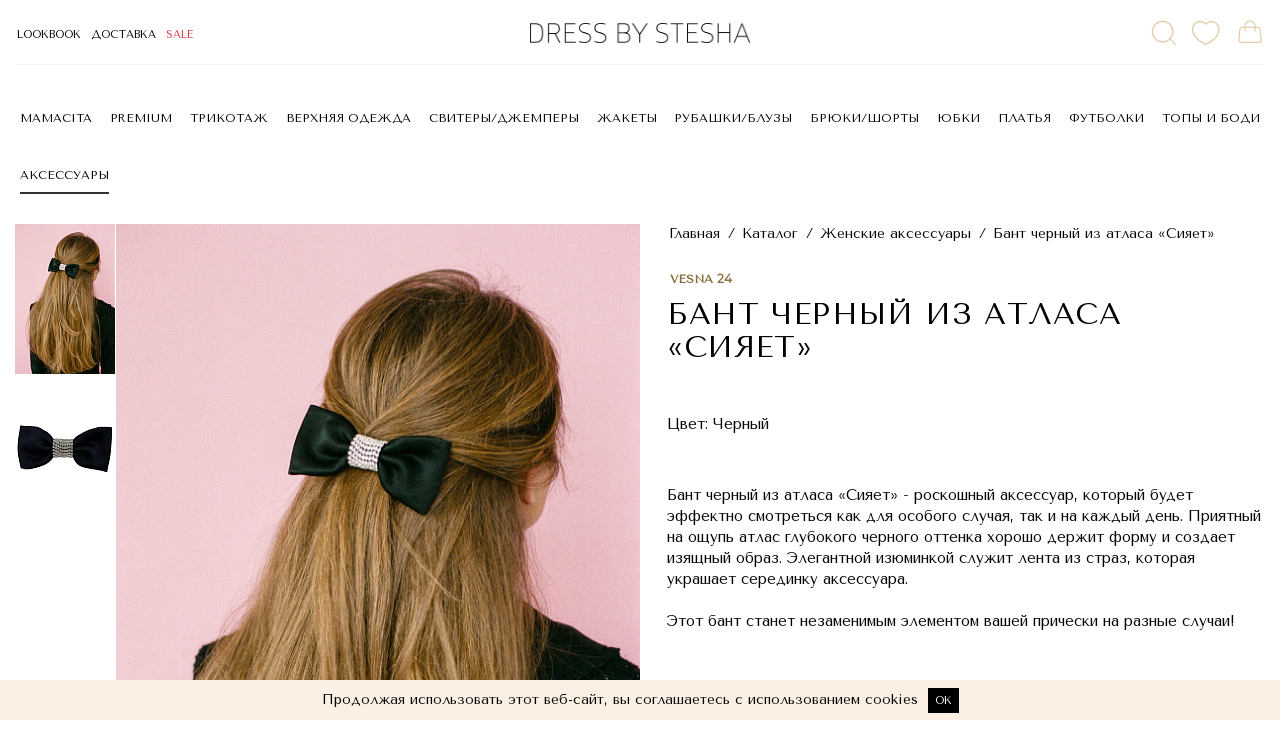

--- FILE ---
content_type: text/html; charset=UTF-8
request_url: https://dressbystesha.ru/catalog/accessories/bant_chernyy_iz_atlasa_siyaet/
body_size: 41983
content:
<!DOCTYPE html>
<html xml:lang="ru" lang="ru">
<head>

<style>
    @import url('https://fonts.googleapis.com/css2?family=Tenor+Sans&display=swap');
</style>

    <title>Бант черный из атласа «Сияет» - купить в интернет-магазине DRESS BY STESHA</title>
    <meta http-equiv="X-UA-Compatible" content="IE=edge" />
    <meta name="viewport" content="initial-scale=1.0, width=device-width">
    <link rel="shortcut icon" type="image/x-icon" href="/favicon.ico" />
	    <meta http-equiv="Content-Type" content="text/html; charset=UTF-8" />
<meta name="keywords" content="Бант черный из атласа «Сияет», купить Бант черный из атласа «Сияет», приобрести Бант черный из атласа «Сияет»" />
<meta name="description" content="Каталог Бант черный из атласа «Сияет»" />
<link rel="canonical" href="https://dressbystesha.ru/catalog/accessories/ukrasheniya/banty/bant_chernyy_iz_atlasa_siyaet/" />
<link href="/bitrix/js/ui/bootstrap4/css/bootstrap.css?1740582619182028" type="text/css"  rel="stylesheet" />
<link href="/bitrix/js/ui/design-tokens/dist/ui.design-tokens.css?174058261926358" type="text/css"  rel="stylesheet" />
<link href="/bitrix/js/ui/fonts/opensans/ui.font.opensans.css?17405826202555" type="text/css"  rel="stylesheet" />
<link href="/bitrix/js/main/popup/dist/main.popup.bundle.css?174058261329852" type="text/css"  rel="stylesheet" />
<link href="/bitrix/css/main/bootstrap.css?1740582589141508" type="text/css"  rel="stylesheet" />
<link href="/bitrix/css/main/themes/blue/style.css?1740582589386" type="text/css"  rel="stylesheet" />
<link href="/bitrix/cache/css/s1/dressbystesha/page_6da934b264a8141b3c0f0bc7d072ac96/page_6da934b264a8141b3c0f0bc7d072ac96_v1.css?1767945306121689" type="text/css"  rel="stylesheet" />
<link href="/bitrix/cache/css/s1/dressbystesha/template_030b4def26f894f37497b1c183384f6e/template_030b4def26f894f37497b1c183384f6e_v1.css?1768371769422763" type="text/css"  data-template-style="true" rel="stylesheet" />
<script>if(!window.BX)window.BX={};if(!window.BX.message)window.BX.message=function(mess){if(typeof mess==='object'){for(let i in mess) {BX.message[i]=mess[i];} return true;}};</script>
<script>(window.BX||top.BX).message({"JS_CORE_LOADING":"Загрузка...","JS_CORE_NO_DATA":"- Нет данных -","JS_CORE_WINDOW_CLOSE":"Закрыть","JS_CORE_WINDOW_EXPAND":"Развернуть","JS_CORE_WINDOW_NARROW":"Свернуть в окно","JS_CORE_WINDOW_SAVE":"Сохранить","JS_CORE_WINDOW_CANCEL":"Отменить","JS_CORE_WINDOW_CONTINUE":"Продолжить","JS_CORE_H":"ч","JS_CORE_M":"м","JS_CORE_S":"с","JSADM_AI_HIDE_EXTRA":"Скрыть лишние","JSADM_AI_ALL_NOTIF":"Показать все","JSADM_AUTH_REQ":"Требуется авторизация!","JS_CORE_WINDOW_AUTH":"Войти","JS_CORE_IMAGE_FULL":"Полный размер"});</script>

<script src="/bitrix/js/main/core/core.js?1740582607498062"></script>

<script>BX.Runtime.registerExtension({"name":"main.core","namespace":"BX","loaded":true});</script>
<script>BX.setJSList(["\/bitrix\/js\/main\/core\/core_ajax.js","\/bitrix\/js\/main\/core\/core_promise.js","\/bitrix\/js\/main\/polyfill\/promise\/js\/promise.js","\/bitrix\/js\/main\/loadext\/loadext.js","\/bitrix\/js\/main\/loadext\/extension.js","\/bitrix\/js\/main\/polyfill\/promise\/js\/promise.js","\/bitrix\/js\/main\/polyfill\/find\/js\/find.js","\/bitrix\/js\/main\/polyfill\/includes\/js\/includes.js","\/bitrix\/js\/main\/polyfill\/matches\/js\/matches.js","\/bitrix\/js\/ui\/polyfill\/closest\/js\/closest.js","\/bitrix\/js\/main\/polyfill\/fill\/main.polyfill.fill.js","\/bitrix\/js\/main\/polyfill\/find\/js\/find.js","\/bitrix\/js\/main\/polyfill\/matches\/js\/matches.js","\/bitrix\/js\/main\/polyfill\/core\/dist\/polyfill.bundle.js","\/bitrix\/js\/main\/core\/core.js","\/bitrix\/js\/main\/polyfill\/intersectionobserver\/js\/intersectionobserver.js","\/bitrix\/js\/main\/lazyload\/dist\/lazyload.bundle.js","\/bitrix\/js\/main\/polyfill\/core\/dist\/polyfill.bundle.js","\/bitrix\/js\/main\/parambag\/dist\/parambag.bundle.js"]);
</script>
<script>BX.Runtime.registerExtension({"name":"pull.protobuf","namespace":"BX","loaded":true});</script>
<script>BX.Runtime.registerExtension({"name":"rest.client","namespace":"window","loaded":true});</script>
<script>(window.BX||top.BX).message({"pull_server_enabled":"N","pull_config_timestamp":1718128351,"pull_guest_mode":"N","pull_guest_user_id":0});(window.BX||top.BX).message({"PULL_OLD_REVISION":"Для продолжения корректной работы с сайтом необходимо перезагрузить страницу."});</script>
<script>BX.Runtime.registerExtension({"name":"pull.client","namespace":"BX","loaded":true});</script>
<script>BX.Runtime.registerExtension({"name":"pull","namespace":"window","loaded":true});</script>
<script>BX.Runtime.registerExtension({"name":"fx","namespace":"window","loaded":true});</script>
<script>BX.Runtime.registerExtension({"name":"jquery3","namespace":"window","loaded":true});</script>
<script>BX.Runtime.registerExtension({"name":"ui.bootstrap4","namespace":"window","loaded":true});</script>
<script>BX.Runtime.registerExtension({"name":"ui.design-tokens","namespace":"window","loaded":true});</script>
<script>BX.Runtime.registerExtension({"name":"ui.fonts.opensans","namespace":"window","loaded":true});</script>
<script>BX.Runtime.registerExtension({"name":"main.popup","namespace":"BX.Main","loaded":true});</script>
<script>BX.Runtime.registerExtension({"name":"popup","namespace":"window","loaded":true});</script>
<script type="extension/settings" data-extension="currency.currency-core">{"region":"ru"}</script>
<script>BX.Runtime.registerExtension({"name":"currency.currency-core","namespace":"BX.Currency","loaded":true});</script>
<script>BX.Runtime.registerExtension({"name":"currency","namespace":"window","loaded":true});</script>
<script>(window.BX||top.BX).message({"LANGUAGE_ID":"ru","FORMAT_DATE":"DD.MM.YYYY","FORMAT_DATETIME":"DD.MM.YYYY HH:MI:SS","COOKIE_PREFIX":"BITRIX_SM","SERVER_TZ_OFFSET":"10800","UTF_MODE":"Y","SITE_ID":"s1","SITE_DIR":"\/","USER_ID":"","SERVER_TIME":1768800510,"USER_TZ_OFFSET":0,"USER_TZ_AUTO":"Y","bitrix_sessid":"9a5c47d8c230326c71a26ff8f21d5d97"});</script>


<script  src="/bitrix/cache/js/s1/dressbystesha/kernel_main/kernel_main_v1.js?1767945311296899"></script>
<script src="/bitrix/js/pull/protobuf/protobuf.js?1740582614274055"></script>
<script src="/bitrix/js/pull/protobuf/model.js?174058261470928"></script>
<script src="/bitrix/js/rest/client/rest.client.js?174058261517414"></script>
<script src="/bitrix/js/pull/client/pull.client.js?174058261483600"></script>
<script src="/bitrix/js/main/jquery/jquery-3.6.0.min.js?174058261389501"></script>
<script src="/bitrix/js/ui/bootstrap4/js/bootstrap.js?1740582619123765"></script>
<script src="/bitrix/js/main/popup/dist/main.popup.bundle.js?1740582613117175"></script>
<script src="/bitrix/js/currency/currency-core/dist/currency-core.bundle.js?17405825968800"></script>
<script src="/bitrix/js/currency/core_currency.js?17405825961181"></script>
<script src="/bitrix/js/yandex.metrika/script.js?17405826276603"></script>
<script>BX.setJSList(["\/bitrix\/js\/main\/core\/core_fx.js","\/bitrix\/js\/main\/session.js","\/bitrix\/js\/main\/pageobject\/pageobject.js","\/bitrix\/js\/main\/core\/core_window.js","\/bitrix\/js\/main\/date\/main.date.js","\/bitrix\/js\/main\/core\/core_date.js","\/bitrix\/js\/main\/utils.js","\/bitrix\/js\/main\/dd.js","\/bitrix\/js\/main\/core\/core_uf.js","\/bitrix\/js\/main\/core\/core_dd.js","\/bitrix\/js\/main\/core\/core_tooltip.js","\/bitrix\/templates\/dressbystesha\/components\/bitrix\/catalog.element\/april\/script.js","\/bitrix\/templates\/dressbystesha\/js\/accordion\/accordion.min.js","\/bitrix\/templates\/dressbystesha\/components\/bitrix\/sale.products.gift\/november\/script.js","\/bitrix\/templates\/dressbystesha\/components\/bitrix\/catalog.item\/gift\/script.js","\/bitrix\/templates\/dressbystesha\/components\/bitrix\/catalog.store.amount\/feb_25\/script.js","\/bitrix\/templates\/dressbystesha\/components\/bitrix\/catalog.section\/slider_product\/script.js","\/bitrix\/templates\/dressbystesha\/components\/bitrix\/catalog.item\/main\/script.js","\/bitrix\/components\/bitrix\/catalog.product.subscribe\/templates\/.default\/script.js","\/bitrix\/templates\/dressbystesha\/js\/wow.js","\/bitrix\/templates\/dressbystesha\/js\/mixitup.min.js","\/bitrix\/templates\/dressbystesha\/js\/gsap\/gsap.min.js","\/bitrix\/templates\/dressbystesha\/js\/gsap\/ScrollTrigger.min.js","\/bitrix\/templates\/dressbystesha\/js\/gsap\/ScrollToPlugin.min.js","\/bitrix\/templates\/dressbystesha\/js\/script.js","\/bitrix\/templates\/dressbystesha\/components\/bitrix\/menu\/bootstrap_v4\/script.js","\/bitrix\/templates\/dressbystesha\/components\/bitrix\/sale.basket.basket.line\/custom\/script.js","\/bitrix\/templates\/dressbystesha\/components\/atum\/smartsearch\/april\/script.js","\/bitrix\/templates\/dressbystesha\/js\/slick\/slick.min.js"]);</script>
<script>BX.setCSSList(["\/bitrix\/templates\/dressbystesha\/components\/bitrix\/catalog\/custom\/style.css","\/bitrix\/templates\/dressbystesha\/components\/bitrix\/catalog.element\/april\/style.css","\/bitrix\/templates\/dressbystesha\/js\/accordion\/accordion.css","\/bitrix\/templates\/dressbystesha\/components\/bitrix\/sale.products.gift\/november\/style.css","\/bitrix\/templates\/dressbystesha\/components\/bitrix\/catalog.item\/gift\/style.css","\/bitrix\/templates\/dressbystesha\/components\/bitrix\/sale.products.gift\/november\/themes\/blue\/style.css","\/bitrix\/templates\/dressbystesha\/components\/bitrix\/catalog.section\/slider_product\/style.css","\/bitrix\/templates\/dressbystesha\/components\/bitrix\/catalog.item\/main\/style.css","\/bitrix\/components\/bitrix\/catalog.product.subscribe\/templates\/.default\/style.css","\/bitrix\/templates\/dressbystesha\/components\/bitrix\/catalog.products.viewed\/april\/themes\/blue\/style.css","\/bitrix\/templates\/dressbystesha\/components\/bitrix\/breadcrumb\/custom\/style.css","\/bitrix\/templates\/dressbystesha\/css\/animate.min.css","\/bitrix\/templates\/dressbystesha\/css\/animate1.min.css","\/bitrix\/templates\/dressbystesha\/css\/bootstrap.min.css","\/bitrix\/templates\/dressbystesha\/components\/bitrix\/menu\/bootstrap_v4\/style.css","\/bitrix\/templates\/dressbystesha\/components\/bitrix\/sale.basket.basket.line\/custom\/style.css","\/bitrix\/components\/bitrix\/breadcrumb\/templates\/universal\/style.css","\/bitrix\/templates\/dressbystesha\/components\/atum\/smartsearch\/april\/style.css","\/bitrix\/templates\/dressbystesha\/js\/slick\/slick.css","\/bitrix\/templates\/dressbystesha\/js\/slick\/slick-theme.css","\/bitrix\/templates\/dressbystesha\/components\/bitrix\/menu\/desctop_category\/style.css","\/bitrix\/components\/niges\/cookiesaccept\/templates\/.default\/style.css","\/bitrix\/templates\/dressbystesha\/template_styles.css"]);</script>
<script>
					(function () {
						"use strict";

						var counter = function ()
						{
							var cookie = (function (name) {
								var parts = ("; " + document.cookie).split("; " + name + "=");
								if (parts.length == 2) {
									try {return JSON.parse(decodeURIComponent(parts.pop().split(";").shift()));}
									catch (e) {}
								}
							})("BITRIX_CONVERSION_CONTEXT_s1");

							if (cookie && cookie.EXPIRE >= BX.message("SERVER_TIME"))
								return;

							var request = new XMLHttpRequest();
							request.open("POST", "/bitrix/tools/conversion/ajax_counter.php", true);
							request.setRequestHeader("Content-type", "application/x-www-form-urlencoded");
							request.send(
								"SITE_ID="+encodeURIComponent("s1")+
								"&sessid="+encodeURIComponent(BX.bitrix_sessid())+
								"&HTTP_REFERER="+encodeURIComponent(document.referrer)
							);
						};

						if (window.frameRequestStart === true)
							BX.addCustomEvent("onFrameDataReceived", counter);
						else
							BX.ready(counter);
					})();
				</script>
            <script type="text/javascript">
                window.dataLayerName = 'dataLayer';
                var dataLayerName = window.dataLayerName;
            </script>
            <!-- Yandex.Metrika counter -->
            <script type="text/javascript">
                (function (m, e, t, r, i, k, a) {
                    m[i] = m[i] || function () {
                        (m[i].a = m[i].a || []).push(arguments)
                    };
                    m[i].l = 1 * new Date();
                    k = e.createElement(t), a = e.getElementsByTagName(t)[0], k.async = 1, k.src = r, a.parentNode.insertBefore(k, a)
                })
                (window, document, "script", "https://mc.yandex.ru/metrika/tag.js", "ym");

                ym("92988036", "init", {
                    clickmap: true,
                    trackLinks: true,
                    accurateTrackBounce: true,
                    webvisor: true,
                    ecommerce: dataLayerName,
                    params: {
                        __ym: {
                            "ymCmsPlugin": {
                                "cms": "1c-bitrix",
                                "cmsVersion": "24.350",
                                "pluginVersion": "1.0.8",
                                'ymCmsRip': 1546069152                            }
                        }
                    }
                });

                document.addEventListener("DOMContentLoaded", function() {
                                    });

            </script>
            <!-- /Yandex.Metrika counter -->
                    <script type="text/javascript">
            window.counters = ["92988036"];
        </script>
        
<link href='https://fonts.googleapis.com/css2?family=Raleway&amp;display=swap' rel='stylesheet'>
<link href='https://fonts.googleapis.com/css2?family=Raleway:wght@100;200;300;400;500;600&amp;display=swap' rel='stylesheet'>
<link rel='preconnect' href='https://fonts.googleapis.com'>
<link rel='preconnect' href='https://fonts.gstatic.com' crossorigin>
<link href='https://fonts.googleapis.com/css2?family=Nunito:wght@200;300;400;500;600;700&display=swap' rel='stylesheet'>
<link href='https://fonts.googleapis.com/css2?family=Manrope:wght@400;500;700&display=swap' rel='stylesheet'>
<script type="text/javascript">
		if (window == window.top) {
			document.addEventListener("DOMContentLoaded", function() {
			    var div = document.createElement("div");
			    div.innerHTML = ' <div id="nca-cookiesaccept-line" class="nca-cookiesaccept-line style-3 " > <div id="nca-nca-position-left"id="nca-bar" class="nca-bar nca-style- nca-animation-none nca-position-left "> <div class="nca-cookiesaccept-line-text">Продолжая использовать этот веб-сайт, вы соглашаетесь с использованием cookies</div> <div><button type="button" id="nca-cookiesaccept-line-accept-btn" onclick="ncaCookieAcceptBtn()" >OK</button></div> </div> </div> ';
				document.body.appendChild(div);
			});
		}

		function ncaCookieAcceptBtn(){ 
			var alertWindow = document.getElementById("nca-cookiesaccept-line");
			alertWindow.remove();

			var cookie_string = "NCA_COOKIE_ACCEPT_1" + "=" + escape("Y"); 
			var expires = new Date((new Date).getTime() + (1000 * 60 * 60 * 24 * 730)); 
			cookie_string += "; expires=" + expires.toUTCString(); 
			cookie_string += "; path=" + escape ("/"); 
			document.cookie = cookie_string; 
			
		}

		function ncaCookieAcceptCheck(){		
			var closeCookieValue = "N"; 
			var value = "; " + document.cookie;
			var parts = value.split("; " + "NCA_COOKIE_ACCEPT_1" + "=");
			if (parts.length == 2) { 
				closeCookieValue = parts.pop().split(";").shift(); 
			}
			if(closeCookieValue != "Y") { 
				/*document.head.insertAdjacentHTML("beforeend", "<style>#nca-cookiesaccept-line {display:flex}</style>")*/
			} else { 
				document.head.insertAdjacentHTML("beforeend", "<style>#nca-cookiesaccept-line {display:none}</style>")
			}
		}

		ncaCookieAcceptCheck();

	</script>
 <style> .nca-cookiesaccept-line { box-sizing: border-box !important; margin: 0 !important; border: none !important; width: 100% !important; min-height: 10px !important; max-height: 250px !important; display: block; clear: both !important; padding: 12px !important; /* position: absolute; */ position: fixed; bottom: 0px !important; opacity: 1; transform: translateY(0%); z-index: 99999; } .nca-cookiesaccept-line > div { display: flex; align-items: center; } .nca-cookiesaccept-line > div > div { padding-left: 5%; padding-right: 5%; } .nca-cookiesaccept-line a { color: inherit; text-decoration:underline; } @media screen and (max-width:767px) { .nca-cookiesaccept-line > div > div { padding-left: 1%; padding-right: 1%; } } </style> <span id="nca-new-styles"></span> <span id="fit_new_css"></span> 
<script>window[window.dataLayerName] = window[window.dataLayerName] || [];</script>



<script  src="/bitrix/cache/js/s1/dressbystesha/template_efe4c8d034bdf017dd2c9d6d39884ca5/template_efe4c8d034bdf017dd2c9d6d39884ca5_v1.js?1767945200255362"></script>
<script  src="/bitrix/cache/js/s1/dressbystesha/page_bd84fad3874f051a05d8517cb6a09211/page_bd84fad3874f051a05d8517cb6a09211_v1.js?1768375087254952"></script>
<script>var _ba = _ba || []; _ba.push(["aid", "f9fce0d9692975226537aef84b1093ae"]); _ba.push(["host", "dressbystesha.ru"]); (function() {var ba = document.createElement("script"); ba.type = "text/javascript"; ba.async = true;ba.src = (document.location.protocol == "https:" ? "https://" : "http://") + "bitrix.info/ba.js";var s = document.getElementsByTagName("script")[0];s.parentNode.insertBefore(ba, s);})();</script>



    <link rel="preconnect" href="https://aq.dolyame.ru/">

</head>
<body class="bx-background-image bx-theme-green" >
<div id="panel"></div>

<div id="preloader" class="preloader preloader_animation">
    <!-- <div class="preloader__content">
        <div class="preloader__logo">
            <img src="/bitrix/templates/dressbystesha/images/custom-logo__may_5__preloader.png" width="150" alt="DRESSBYSTESHA">
            <div class="gradient">
                Загрузка
            </div>
        </div>
    </div> -->
    <div class="animation_wrapper animation_wrapper__ny-2026">
    <picture>
			<source
				srcset="/bitrix/templates/dressbystesha/images/preloader/ny_2026_2.png"
				media="(max-width: 767px)" />
			<img fetchpriority="high" class="animation_image" src="/bitrix/templates/dressbystesha/images/preloader/ny_2026.png" alt="Preloader" />
		</picture>
    <div class="animation_bg animation_bg-1"></div>
    <div class="animation_bg animation_bg-2"></div>
    <div class="animation_bg animation_bg-3"></div>
    <div class="animation_bg animation_bg-4"></div>
    <div class="animation_bg animation_bg-5"></div>
    <div class="animation_bg animation_bg-6"></div>
    <div class="animation_bg animation_bg-7"></div>
    <div class="animation_bg animation_bg-8"></div>
    <div class="animation_bg animation_bg-9"></div>
</div>

<script>

(function myLoop(i) {
  setTimeout(function() {
    let element = document.querySelector(`.preloader .animation_bg-${i}`);
    element.classList.add('active');             
    if (--i) myLoop(i);
  }, 1500)
})(9);  

</script></div>

<div class="bx-wrapper" id="bx_eshop_wrap">
    <header class="bx-header
    ">
        <div class="bx-header-section py-lg-3 py-0 container">
            <!--region bx-header-->
            <div class="row pt-0 align-items-center" style="position: relative;">
                <div id="menu-ham" class="col-xs-3 col-sm-3 col-md-4 nav-top hidden-md hidden-lg">
                    <span class="hamburger material-icons" id="ham">
                        <svg class="gg-menu-right" viewBox="0 0 24 24" fill="none" xmlns="http://www.w3.org/2000/svg">
                            <path d="M4 18L20 18" stroke-width="1" stroke-linecap="round"/>
                            <path d="M4 12L20 12" stroke-width="1" stroke-linecap="round"/>
                            <path d="M4 6L20 6" stroke-width="1" stroke-linecap="round"/>
                        </svg>
                        <!-- <i class="gg-menu-right"></i> -->
                    </span>
                    <nav class="nav-drill nav-drill_bg">
                        <ul class="nav-items nav-level-1"> 
                            <!-- <li class="nav-item">
								<a class="nav-link" href="/event/">
                                    Мастер-класс от&nbsp;DRESSBYSTESHA
                                </a>
                            </li> -->
                            <li class="nav-item nav-expand">
                                <a class="nav-link nav-link_current nav-link_dot nav-expand-link" href="javascript:;">
                                    Sale
                                </a>
                                <ul class="nav-items nav-items_2 nav-expand-content">
                                    <li class="nav-item">
                                        <a class="nav-link" href="/sale">
                                            Все скидки
                                        </a>
                                    </li>
                                    <li class="nav-item">
                                        <a class="nav-link nav-link_toll" href="/sale/50">
                                            50% SALE
                                        </a>
                                    </li>
                                </ul>
                            </li>
                            <li class="nav-item">
								<a class="nav-link nav-link_current nav-link_dot" href="/catalog/accessories/gift/">
                                     Аксессуар в подарок
                                </a>
                            </li>
                            <li class="nav-item">
								<a class="nav-link nav-link_current" href="/catalog/collections/mamacita/">
                                    MAMACITA
                                </a>
                            </li> 
                            <li class="nav-item">
								<a class="nav-link nav-link_toll nav-link_current" href="/catalog/collections/modest_fashion/">
                                    Modest Fashion
                                </a>
                            </li> 
                            <li class="nav-item">
								<a class="nav-link nav-link_toll nav-link_current" href="/catalog/gifts/podarki_do_5000_rubley/">
                                    Подарки
                                </a>
                            </li> 
                            <li class="nav-item nav-expand">
                                <a class="nav-link nav-link_toll nav-expand-link" href="javascript:;">
                                    Одежда
                                </a>
                                <ul class="nav-items nav-expand-content">
                                    <li class="nav-item">
                                        <a class="nav-link" href="/catalog/all/">
                                            Все товары
                                        </a>
                                    </li>
                                    <li class="nav-item">
										<a class="nav-link nav-link_toll" href="/catalog/jersey/">
                                            Трикотаж
                                        </a>
                                    </li>
                                    <li class="nav-item">
										<a class="nav-link nav-link_toll" href="/catalog/outwear/">
                                            Верхняя одежда
                                        </a>
                                    </li>
                                    <li class="nav-item nav-expand">
                                        <a class="nav-link nav-link_toll nav-expand-link" href="javascript:;">
                                            Свитеры и джемперы
                                        </a>
                                        <ul class="nav-items nav-items_2 nav-expand-content">
                                            <li class="nav-item">
                                                <a class="nav-link nav-link_toll" href="/catalog/sweaters_jumpers/">
                                                    Все товары
                                                </a>
                                            </li>
                                            <li class="nav-item">
                                                <a class="nav-link nav-link_toll" href="/catalog/sweaters_jumpers/sweaters/">
                                                    Свитеры
                                                </a>
                                            </li>
                                            <li class="nav-item">
                                                <a class="nav-link nav-link_toll" href="/catalog/sweaters_jumpers/jumpers/">
                                                    Джемперы
                                                </a>
                                            </li>
                                            <li class="nav-item">
                                                <a class="nav-link nav-link_toll" href="/catalog/sweaters_jumpers/turtlenecks/">
                                                    Водолазки
                                                </a>
                                            </li>
                                            <li class="nav-item">
                                                <a class="nav-link nav-link_toll" href="/catalog/sweaters_jumpers/cardigans/">
                                                    Кардиганы и жилеты
                                                </a>
                                            </li>
                                        </ul>
                                    </li>
                                    <li class="nav-item">
                                        <a class="nav-link nav-link_toll" href="/catalog/jackets/">
                                            Жакеты
                                        </a>
                                    </li>
                                    <li class="nav-item">
										<a class="nav-link nav-link_toll" href="/catalog/shirts/">
                                            Рубашки и блузы
                                        </a>
                                    </li>
                                    <li class="nav-item">
										<a class="nav-link nav-link_toll" href="/catalog/bottoms/">
                                            Брюки и шорты
                                        </a>
                                    </li>
                                    <li class="nav-item">
                                        <a class="nav-link nav-link_toll" href="/catalog/skirts/">
                                            Юбки
                                        </a>
                                    </li>
                                    <li class="nav-item">
                                        <a class="nav-link nav-link_toll" href="/catalog/denim/">
                                            Denim
                                        </a>
                                    </li>
                                    <li class="nav-item">
                                        <a class="nav-link nav-link_toll" href="/catalog/dresses/">
                                            Платья
                                        </a>
                                    </li>
                                    <li class="nav-item">
                                        <a class="nav-link nav-link_toll" href="/catalog/t-shirts/">
                                            Футболки
                                        </a>
                                    </li>
                                    <li class="nav-item">
                                        <a class="nav-link nav-link_toll" href="/catalog/top/">
                                            Топы и боди
                                        </a>
                                    </li>
                                    <li class="nav-item">
                                        <a class="nav-link nav-link_toll" href="/catalog/longsleevetop/">
                                            Лонгсливы
                                        </a>
                                    </li>
                                    <li class="nav-item">
										<a class="nav-link nav-link_toll" href="/catalog/sets/">
                                            Костюмы
                                        </a>
                                    </li>
                                    <li class="nav-item">
										<a class="nav-link nav-link_toll" href="/catalog/kozha_i_mekh/">
                                            Кожа и мех
                                        </a>
                                    </li>
                                    <li class="nav-item nav-expand">
                                        <a class="nav-link nav-link_toll nav-expand-link" href="javascript:;">
                                            Аксессуары
                                        </a>
                                        <ul class="nav-items nav-items_2 nav-expand-content">
                                            <li class="nav-item">
                                                <a class="nav-link nav-link_toll" href="/catalog/accessories/">
                                                    Все товары
                                                </a>
                                            </li>
                                            <li class="nav-item">
                                                <a class="nav-link nav-link_toll" href="/catalog/accessories/upakovka/">
                                                    Упаковка
                                                </a>
                                            </li>
                                            <li class="nav-item">
                                                <a class="nav-link nav-link_toll" href="/catalog/accessories/kosmetichki/">
                                                    Косметички
                                                </a>
                                            </li>
                                            <li class="nav-item nav-expand">
                                                <a class="nav-link nav-link_toll nav-expand-link" href="javascript:;">
                                                    Головные уборы, шарфы, перчатки
                                                </a>
                                                <ul class="nav-items nav-items_3 nav-expand-content">
                                                    <li class="nav-item">
                                                        <a class="nav-link nav-link_toll" href="/catalog/accessories/shapki_sharfy_perchatki/">
                                                            Все товары
                                                        </a>
                                                    </li>
                                                    <li class="nav-item">
                                                        <a class="nav-link nav-link_toll" href="/catalog/accessories/shapki_sharfy_perchatki/shapki/">
                                                            Головные уборы
                                                        </a>
                                                    </li>
                                                    <li class="nav-item">
                                                        <a class="nav-link nav-link_toll" href="/catalog/accessories/shapki_sharfy_perchatki/sharfy/">
                                                            Шарфы
                                                        </a>
                                                    </li>
                                                    <li class="nav-item">
                                                        <a class="nav-link nav-link_toll" href="/catalog/accessories/shapki_sharfy_perchatki/perchatki/">
                                                            Перчатки и варежки
                                                        </a>
                                                    </li>
                                                </ul>
                                            </li>  
                                            <li class="nav-item">
                                                <a class="nav-link nav-link_toll" href="/catalog/accessories/poyasa_i_remni/">
                                                    Пояса и ремни
                                                </a>
                                            </li> 
                                            <li class="nav-item nav-expand">
                                                <a class="nav-link nav-link_toll nav-expand-link" href="javascript:;">
                                                    Платки и митенки
                                                </a>
                                                <ul class="nav-items nav-items_3 nav-expand-content">
                                                    <li class="nav-item">
                                                        <a class="nav-link nav-link_toll" href="/catalog/accessories/platki_i_mitenki/">
                                                            Все товары
                                                        </a>
                                                    </li>
                                                    <li class="nav-item">
                                                        <a class="nav-link nav-link_toll" href="/catalog/accessories/platki_i_mitenki/platki/">
                                                            Платки
                                                        </a>
                                                    </li>
                                                    <li class="nav-item">
                                                        <a class="nav-link nav-link_toll" href="/catalog/accessories/platki_i_mitenki/allmitenki/">
                                                            Митенки
                                                        </a>
                                                    </li>
                                                </ul>
                                            </li> 
                                            <li class="nav-item">
                                                <a class="nav-link nav-link_toll" href="/catalog/accessories/stikery/">
                                                    Стикеры
                                                </a>
                                            </li>
                                            <li class="nav-item">
                                                <a class="nav-link nav-link_toll" href="/catalog/accessories/sumki/">
                                                    Сумки
                                                </a>
                                            </li>
                                            <li class="nav-item nav-expand">
                                                <a class="nav-link nav-link_toll nav-expand-link" href="javascript:;">
                                                    Украшения
                                                </a>
                                                <ul class="nav-items nav-items_3 nav-expand-content">
                                                    <li class="nav-item">
                                                        <a class="nav-link nav-link_toll" href="/catalog/accessories/ukrasheniya/">
                                                            Все товары
                                                        </a>
                                                    </li>
                                                    <li class="nav-item">
                                                        <a class="nav-link nav-link_toll" href="/catalog/accessories/ukrasheniya/banty/">
                                                            Банты
                                                        </a>
                                                    </li>
                                                    <li class="nav-item">
                                                        <a class="nav-link nav-link_toll" href="/catalog/accessories/ukrasheniya/kole/">
                                                            Браслеты и колье
                                                        </a>
                                                    </li>
                                                    <li class="nav-item">
                                                        <a class="nav-link nav-link_toll" href="/catalog/accessories/ukrasheniya/zakolki_i_sergi/">
                                                            Броши, заколки, серьги
                                                        </a>
                                                    </li>
                                                    <li class="nav-item">
                                                        <a class="nav-link nav-link_toll" href="/catalog/accessories/ukrasheniya/obodki/">
                                                            Ободки
                                                        </a>
                                                    </li>
                                                </ul>
                                            </li> 
                                            <li class="nav-item">
                                                <a class="nav-link nav-link_toll" href="/catalog/accessories/charmy_i_svechi/">
                                                    Чармы и свечи
                                                </a>
                                            </li>
                                            <li class="nav-item">
                                                <a class="nav-link nav-link_toll" href="/catalog/accessories/drugoe/">
                                                    Другое
                                                </a>
                                            </li>
                                        </ul>
                                    </li>
                                </ul>
                            </li> 
                            <li class="nav-item">
								<a class="nav-link nav-link_toll" href="/catalog/premium/">
                                     Premium
                                </a>
                            </li> 
                            <li class="nav-item">
								<a class="nav-link nav-link_toll" href="/catalog/jersey/">
                                    Трикотаж
                                </a>
                            </li>
                            <li class="nav-item">
								<a class="nav-link nav-link_toll" href="/catalog/bazovyy_garderob/">
                                    Базовый гардероб
                                </a>
                            </li>
                            <li class="nav-item">
								<a class="nav-link nav-link_toll" href="/catalog/denim/">
                                    Denim
                                </a>
                            </li>
                            <li class="nav-item nav-expand">
                                <a class="nav-link nav-link_toll nav-expand-link" href="javascript:;">
                                    Аксессуары
                                </a>
                                <ul class="nav-items nav-expand-content">
                                    <li class="nav-item">
                                        <a class="nav-link nav-link_toll" href="/catalog/accessories/">
                                            Все товары
                                        </a>
                                    </li>
                                    <li class="nav-item">
                                        <a class="nav-link nav-link_toll" href="/catalog/accessories/upakovka/">
                                            Упаковка
                                        </a>
                                    </li>
                                    <li class="nav-item">
                                        <a class="nav-link nav-link_toll" href="/catalog/accessories/kosmetichki/">
                                            Косметички
                                        </a>
                                    </li>
                                    <li class="nav-item nav-expand">
                                        <a class="nav-link nav-link_toll nav-expand-link" href="javascript:;">
                                            Головные уборы, шарфы, перчатки
                                        </a>
                                        <ul class="nav-items nav-items_2 nav-expand-content">
                                            <li class="nav-item">
                                                <a class="nav-link nav-link_toll" href="/catalog/accessories/shapki_sharfy_perchatki/">
                                                    Все товары
                                                </a>
                                            </li>
                                            <li class="nav-item">
                                                <a class="nav-link nav-link_toll" href="/catalog/accessories/shapki_sharfy_perchatki/shapki/">
                                                    Головные уборы
                                                </a>
                                            </li>
                                            <li class="nav-item">
                                                <a class="nav-link nav-link_toll" href="/catalog/accessories/shapki_sharfy_perchatki/sharfy/">
                                                    Шарфы
                                                </a>
                                            </li>
                                            <li class="nav-item">
                                                <a class="nav-link nav-link_toll" href="/catalog/accessories/shapki_sharfy_perchatki/perchatki/">
                                                    Перчатки и варежки
                                                </a>
                                            </li>
                                        </ul>
                                    </li>  
                                    <li class="nav-item">
                                        <a class="nav-link nav-link_toll" href="/catalog/accessories/poyasa_i_remni/">
                                            Пояса и ремни
                                        </a>
                                    </li> 
                                    <li class="nav-item nav-expand">
                                        <a class="nav-link nav-link_toll nav-expand-link" href="javascript:;">
                                            Платки и митенки
                                        </a>
                                        <ul class="nav-items nav-items_2 nav-expand-content">
                                            <li class="nav-item">
                                                <a class="nav-link nav-link_toll" href="/catalog/accessories/platki_i_mitenki/">
                                                    Все товары
                                                </a>
                                            </li>
                                            <li class="nav-item">
                                                <a class="nav-link nav-link_toll" href="/catalog/accessories/platki_i_mitenki/platki/">
                                                    Платки
                                                </a>
                                            </li>
                                            <li class="nav-item">
                                                <a class="nav-link nav-link_toll" href="/catalog/accessories/platki_i_mitenki/allmitenki/">
                                                    Митенки
                                                </a>
                                            </li>
                                        </ul>
                                    </li> 
                                    <li class="nav-item">
                                        <a class="nav-link nav-link_toll" href="/catalog/accessories/stikery/">
                                            Стикеры
                                        </a>
                                    </li>
                                    <li class="nav-item">
                                        <a class="nav-link nav-link_toll" href="/catalog/accessories/sumki/">
                                            Сумки
                                        </a>
                                    </li>
                                    <li class="nav-item nav-expand">
                                        <a class="nav-link nav-link_toll nav-expand-link" href="javascript:;">
                                            Украшения
                                        </a>
                                        <ul class="nav-items nav-items_2 nav-expand-content">
                                            <li class="nav-item">
                                                <a class="nav-link nav-link_toll" href="/catalog/accessories/ukrasheniya/">
                                                    Все товары
                                                </a>
                                            </li>
                                            <li class="nav-item">
                                                <a class="nav-link nav-link_toll" href="/catalog/accessories/ukrasheniya/banty/">
                                                    Банты
                                                </a>
                                            </li>
                                            <li class="nav-item">
                                                <a class="nav-link nav-link_toll" href="/catalog/accessories/ukrasheniya/kole/">
                                                    Браслеты и колье
                                                </a>
                                            </li>
                                            <li class="nav-item">
                                                <a class="nav-link nav-link_toll" href="/catalog/accessories/ukrasheniya/zakolki_i_sergi/">
                                                    Броши, заколки, серьги
                                                </a>
                                            </li>
                                            <li class="nav-item">
                                                <a class="nav-link nav-link_toll" href="/catalog/accessories/ukrasheniya/obodki/">
                                                    Ободки
                                                </a>
                                            </li>
                                        </ul>
                                    </li> 
                                    <li class="nav-item">
                                        <a class="nav-link nav-link_toll" href="/catalog/accessories/charmy_i_svechi/">
                                            Чармы и свечи
                                        </a>
                                    </li>
                                    <li class="nav-item">
                                        <a class="nav-link nav-link_toll" href="/catalog/accessories/drugoe/">
                                            Другое
                                        </a>
                                    </li>
                                </ul>
                            </li> 
                            <li class="nav-item">
								<a class="nav-link nav-link_toll" href="/catalog/home/">
                                    Home
                                </a>
                            </li> 
                            <li class="nav-item">
								<a class="nav-link nav-link_toll" href="/catalog/xl-size/">
                                    Размер XL
                                </a>
                            </li>						   
                            <!-- <li class="nav-item">
								<a class="nav-link" href="/coming-soon">
                                     Скоро в продаже
                                </a>
                            </li>   -->
                            <hr class="nav-drill_line nav-drill_line__toll">                                                  
                            <li class="nav-item">
                                <a class="nav-link nav-link_toll" href="/lookbook/">
                                    Lookbook
                                </a>
                            </li>
                           
                           <li class="nav-item">
								<a class="nav-link nav-link_toll" href="/catalog/gift-certificate/">
                                    Подарочный сертификат
                                </a>
                            </li>  
                            <li class="nav-item">
								<a class="nav-link nav-link_toll" href="/about/vizualnyj-pocherk/">
                                    Визуальный почерк
                                </a>
                            </li>  
                           <li class="nav-item">
								<a class="nav-link nav-link_toll" href="/delivery/">
                                    Доставка
                                </a>
                            </li>
                            <li class="nav-item">
								<a class="nav-link nav-link_toll" href="/return/">
                                    Возвраты
                                </a>
                            </li>
                            <li class="nav-item">
								<a class="nav-link nav-link_toll" href="/contact/">
                                    Контакты
                                </a>
                            </li>
                            <!-- <li class="nav-item">
								<a class="nav-link nav-link_toll" href="/about/career/">
                                    Карьера
                                </a>
                            </li> -->
                            <!-- <li class="nav-item">
								<a class="nav-link" href="/policy/">
                                    Политика конфиденциальности
                                </a>
                            </li> -->
                        </ul>
                    </nav>

                    <img src="/bitrix/templates/dressbystesha/images/loop.svg" alt="search" class="header_search-icon header_search-icon--mobile d-md-none d-block">
                </div>
                <div class="col-xs-6 col-md-4 col-lg-4 bx-header-logo animate__animated animate__fadeInUp">
                    <a class="bx-logo-block d-block d-md-block" href="/">
                        <div class="custom-logo">
	<img src="/bitrix/templates/dressbystesha/images/custom-logo__ny-2026_1.png" class="custom-logo_img" alt="DressByStesha moscow">
	<!-- <div class="desc">moscow</div> -->
</div>

<h1 class="logo d-none">
	<a href="/">Dress By Stesha
		<p class="small">
			moscow
		</p>
	</a>
</h1>
                    </a>
                    <a class="bx-logo-block d-none d-md-none text-center" href="/">
                                            </a>
                </div>
                <!--region menu-->
                <div class=" col-lg-4 hidden-sm hidden-xs">
                    <div class="col">
                        <div class="bx-top-nav bx-white" id="catalog_menu_LkGdQn">
	<nav class="bx-top-nav-container" id="cont_catalog_menu_LkGdQn">
		<ul class="bx-nav-list-1-lvl" id="ul_catalog_menu_LkGdQn">
					<li
				class="bx-nav-1-lvl bx-nav-list-0-col"
				onmouseover="BX.CatalogMenu.itemOver(this);"
				onmouseout="BX.CatalogMenu.itemOut(this)"
							>
				<a
					class="bx-nav-1-lvl-link animate__animated fadeIn"
					href="/lookbook/"
									>
				
					<span class="bx-nav-1-lvl-link-text" >
						Lookbook											</span>
				</a>
							</li>
					<li
				class="bx-nav-1-lvl bx-nav-list-0-col"
				onmouseover="BX.CatalogMenu.itemOver(this);"
				onmouseout="BX.CatalogMenu.itemOut(this)"
							>
				<a
					class="bx-nav-1-lvl-link animate__animated fadeIn"
					href="/delivery/"
									>
				
					<span class="bx-nav-1-lvl-link-text" >
						Доставка											</span>
				</a>
							</li>
					<li
				class="bx-nav-1-lvl bx-nav-list-0-col"
				onmouseover="BX.CatalogMenu.itemOver(this);"
				onmouseout="BX.CatalogMenu.itemOut(this)"
							>
				<a
					class="bx-nav-1-lvl-link animate__animated fadeIn"
					href="/sale/"
									>
				
					<span class="bx-nav-1-lvl-link-text" style="color: #dc3545;">
						SALE											</span>
				</a>
							</li>
				</ul>
	</nav>
</div>

<script>
	BX.ready(function () {
		window.obj_catalog_menu_LkGdQn = new BX.Main.MenuComponent.CatalogHorizontal('catalog_menu_LkGdQn', {'527037257':{'PICTURE':'','DESC':''},'3750127577':{'PICTURE':'','DESC':''},'2286324934':{'PICTURE':'','DESC':''}});
	});
</script>                    </div>
                </div>
                <!--endregion-->
                <div class="col-xs-3 col-md-4 col-lg-4 bx-header-personal">
                    <img src="/bitrix/templates/dressbystesha/images/loop.svg" alt="search" class="header_search-icon d-md-block d-none">
                    <a class="header_favorites" href="/wishlist">
                        <!-- <i class="fa-solid fa-heart"></i> -->
                        <svg class="heart_favorites" viewBox="0 -2 28 28" xmlns="http://www.w3.org/2000/svg"><path d="m27.547 7.39c-.298-2.281-1.514-6.24-6.272-7.182-.585-.124-1.261-.199-1.953-.209h-.007-.146c-2.081.012-3.971.825-5.378 2.145l.004-.004c-1.408-1.319-3.305-2.132-5.392-2.141h-.127c-.7.009-1.376.085-2.03.221l.069-.012c-5.554 1.091-6.222 6.583-6.272 7.208v.021c-.286 2.997.473 10.598 13.472 16.437l.286.126.278-.126c13.704-6.154 13.774-14.175 13.469-16.484zm-14.307-3.869.55.535.55-.535c1.218-1.288 2.926-2.101 4.824-2.141h.007.118c.614.011 1.207.076 1.781.191l-.063-.011c3.914.772 4.922 4.094 5.178 6.006.033.299.052.645.052.996 0 1.695-.439 3.288-1.21 4.67l.025-.049c-1.849 3.607-5.638 6.736-11.262 9.309-11.929-5.45-12.645-12.24-12.394-14.923v-.028c.049-.522.598-5.082 5.172-5.986.508-.104 1.098-.169 1.7-.181h.009.132c1.906.041 3.615.856 4.829 2.143l.003.003z"/></svg>
                        <div id="top-icon-heart"></div>
                    </a>
                    <script>
var bx_basketFKauiI = new BitrixSmallCart;
</script>
<div id="bx_basketFKauiI" class="bx-basket bx-opener"><!--'start_frame_cache_bx_basketFKauiI'--><div class="basket-line">

	<div class="basket-line-block">
				<a class="basket-line-block-icon-cart" href="/personal/order/make/" data-modal="1">
        <svg class="header-bag" viewBox="0 0 24 24" fill="none" xmlns="http://www.w3.org/2000/svg">
        <path d="M8 12L8 8C8 5.79086 9.79086 4 12 4V4C14.2091 4 16 5.79086 16 8L16 12" stroke-linecap="round"/>
        <path d="M3.69435 12.6678C3.83942 10.9269 3.91196 10.0565 4.48605 9.52824C5.06013 9 5.9336 9 7.68053 9H16.3195C18.0664 9 18.9399 9 19.514 9.52824C20.088 10.0565 20.1606 10.9269 20.3057 12.6678L20.8195 18.8339C20.904 19.8474 20.9462 20.3542 20.6491 20.6771C20.352 21 19.8435 21 18.8264 21H5.1736C4.15655 21 3.64802 21 3.35092 20.6771C3.05382 20.3542 3.09605 19.8474 3.18051 18.8339L3.69435 12.6678Z"/>
        </svg>
                    </a>
				</div>
</div>
<div id="openmodal" class="modal basket animate__animated animate__fadeInDown bx-basket-item-list" data-role="" data-modal="1">
                
        <div id="bx_basketFKauiIproducts" class="bx-basket-item-list-container">
        <!--<a href="#close" title="Close" class="close"><i class="fa fa-times-circle" aria-hidden="true"></i></a>-->
			<h4> Ваша корзина пуста </h4>
        </div>

            </div>
    <div class="overlay js-overlay-modal"></div>
<style>
.modal:target {
	opacity:1;
	pointer-events: auto;
    display: block;
    visibility: visible;
}
	.close {
		color:#ccc;
}
</style>

<script>
    window.addEventListener('DOMContentLoaded', () => {
        setTimeout(() => {
            const needBy = document.querySelector('.needBy')
            if (needBy) {
                const sum = Number(0);
                const rsum = Number(30000 - sum);
                let nsum = 0;

                if (rsum > 0) {
                    nsum = Math.ceil(rsum).toLocaleString('ru-RU');
                    needBy.innerHTML = 'Добавьте товары еще на сумму ' + nsum + '₽';
                } else {
                    needBy.innerHTML = 'Уже активирована!';
                }
            }
        }, 500);
    })
</script>

   <!-- <div class="modal basket animate__animated animate__fadeInDown bx-basket-item-list" data-role="basket-item-list" data-modal="1">
                
        <div id="bx_basketFKauiIproducts" class="bx-basket-item-list-container">
            Ваша корзина пуста
        </div>

            </div>
    <div class="overlay js-overlay-modal"></div>

--><!--'end_frame_cache_bx_basketFKauiI'--></div>

<script>
!(function (e) {
   "function" != typeof e.matches &&
      (e.matches =
         e.msMatchesSelector ||
         e.mozMatchesSelector ||
         e.webkitMatchesSelector ||
         function (e) {
            for (
               var t = this,
                  o = (t.document || t.ownerDocument).querySelectorAll(e),
                  n = 0;
               o[n] && o[n] !== t;

            )
               ++n;
            return Boolean(o[n]);
         }),
      "function" != typeof e.closest &&
         (e.closest = function (e) {
            for (var t = this; t && 1 === t.nodeType; ) {
               if (t.matches(e)) return t;
               t = t.parentNode;
            }
            return null;
         });
})(window.Element.prototype);

document.addEventListener("DOMContentLoaded", function () {
   /* Записываем в переменные массив элементов-кнопок и подложку.
      Подложке зададим id, чтобы не влиять на другие элементы с классом overlay*/
   var modalButtons = document.querySelectorAll(".js-open-modal"),
      overlay = document.querySelector(".js-overlay-modal"),
      closeButtons = document.querySelectorAll(".js-modal-close");

   /* Перебираем массив кнопок */
   modalButtons.forEach(function (item) {
      /* Назначаем каждой кнопке обработчик клика */
      item.addEventListener("click", function (e) {
         /* Предотвращаем стандартное действие элемента. Так как кнопку разные
            люди могут сделать по-разному. Кто-то сделает ссылку, кто-то кнопку.
            Нужно подстраховаться. */
         e.preventDefault();

         /* При каждом клике на кнопку мы будем забирать содержимое атрибута data-modal
            и будем искать модальное окно с таким же атрибутом. */
         var modalId = this.getAttribute("data-modal"),
            modalElem = document.querySelector(
               '.modal[data-modal="' + modalId + '"]'
            );

         /* После того как нашли нужное модальное окно, добавим классы
            подложке и окну чтобы показать их. */
         modalElem.classList.add("active");
         overlay.classList.add("active");
      }); // end click
   }); // end foreach

   closeButtons.forEach(function (item) {
      item.addEventListener("click", function (e) {
         var parentModal = this.closest(".modal");

         parentModal.classList.remove("active");
         overlay.classList.remove("active");
      });
   }); // end foreach

   document.body.addEventListener(
      "keyup",
      function (e) {
         var key = e.keyCode;

         if (key == 27) {
            document.querySelector(".modal.active").classList.remove("active");
            document.querySelector(".overlay").classList.remove("active");
         }
      },
      false
   );

   overlay.addEventListener("click", function () {
      document.querySelector(".modal.active").classList.remove("active");
      this.classList.remove("active");
   });
}); // end ready

</script>
<script type="text/javascript">
	bx_basketFKauiI.siteId       = 's1';
	bx_basketFKauiI.cartId       = 'bx_basketFKauiI';
	bx_basketFKauiI.ajaxPath     = '/bitrix/components/bitrix/sale.basket.basket.line/ajax.php';
	bx_basketFKauiI.templateName = 'custom';
	bx_basketFKauiI.arParams     =  {'PATH_TO_BASKET':'/personal/cart/','PATH_TO_PERSONAL':'/personal/','SHOW_PERSONAL_LINK':'N','SHOW_NUM_PRODUCTS':'Y','SHOW_TOTAL_PRICE':'Y','SHOW_PRODUCTS':'Y','POSITION_FIXED':'N','SHOW_AUTHOR':'N','PATH_TO_REGISTER':'/login/','PATH_TO_PROFILE':'/personal/','COMPONENT_TEMPLATE':'custom','PATH_TO_ORDER':'/personal/order/make/','SHOW_EMPTY_VALUES':'N','PATH_TO_AUTHORIZE':'/login/','SHOW_REGISTRATION':'N','HIDE_ON_BASKET_PAGES':'N','SHOW_DELAY':'N','SHOW_NOTAVAIL':'N','SHOW_IMAGE':'Y','SHOW_PRICE':'Y','SHOW_SUMMARY':'N','MAX_IMAGE_SIZE':'200','CACHE_TYPE':'A','POSITION_VERTICAL':'top','POSITION_HORIZONTAL':'right','AJAX':'N','~PATH_TO_BASKET':'/personal/cart/','~PATH_TO_PERSONAL':'/personal/','~SHOW_PERSONAL_LINK':'N','~SHOW_NUM_PRODUCTS':'Y','~SHOW_TOTAL_PRICE':'Y','~SHOW_PRODUCTS':'Y','~POSITION_FIXED':'N','~SHOW_AUTHOR':'N','~PATH_TO_REGISTER':'/login/','~PATH_TO_PROFILE':'/personal/','~COMPONENT_TEMPLATE':'custom','~PATH_TO_ORDER':'/personal/order/make/','~SHOW_EMPTY_VALUES':'N','~PATH_TO_AUTHORIZE':'/login/','~SHOW_REGISTRATION':'N','~HIDE_ON_BASKET_PAGES':'N','~SHOW_DELAY':'N','~SHOW_NOTAVAIL':'N','~SHOW_IMAGE':'Y','~SHOW_PRICE':'Y','~SHOW_SUMMARY':'N','~MAX_IMAGE_SIZE':'200','~CACHE_TYPE':'A','~POSITION_VERTICAL':'top','~POSITION_HORIZONTAL':'right','~AJAX':'N','cartId':'bx_basketFKauiI'}; // TODO \Bitrix\Main\Web\Json::encode
	bx_basketFKauiI.closeMessage = 'Скрыть';
	bx_basketFKauiI.openMessage  = 'Раскрыть';
	bx_basketFKauiI.activate();
</script>                </div>


            </div>
            <!--endregion-->





            <!--region breadcrumb-->
            <!-- 				<div class="row mb-4">
					<div class="col" id="navigation">
						<link href="/bitrix/css/main/font-awesome.css?174058258928777" type="text/css" rel="stylesheet" />
<div class="bx-breadcrumb" itemprop="http://schema.org/breadcrumb" itemscope itemtype="http://schema.org/BreadcrumbList">
			<div class="bx-breadcrumb-item" id="bx_breadcrumb_0" itemprop="itemListElement" itemscope itemtype="http://schema.org/ListItem">
				<a class="bx-breadcrumb-item-link" href="/" title="Главная" itemprop="item">
					<span class="bx-breadcrumb-item-text" itemprop="name">Главная</span>
				</a>
				<meta itemprop="position" content="1" />
			</div><i class="bx-breadcrumb-item-angle fa fa-angle-right"></i>
			<div class="bx-breadcrumb-item" id="bx_breadcrumb_1" itemprop="itemListElement" itemscope itemtype="http://schema.org/ListItem">
				<a class="bx-breadcrumb-item-link" href="/catalog/" title="Каталог" itemprop="item">
					<span class="bx-breadcrumb-item-text" itemprop="name">Каталог</span>
				</a>
				<meta itemprop="position" content="2" />
			</div><i class="bx-breadcrumb-item-angle fa fa-angle-right"></i>
			<div class="bx-breadcrumb-item" id="bx_breadcrumb_2" itemprop="itemListElement" itemscope itemtype="http://schema.org/ListItem">
				<a class="bx-breadcrumb-item-link" href="/catalog/accessories/" title="Женские аксессуары" itemprop="item">
					<span class="bx-breadcrumb-item-text" itemprop="name">Женские аксессуары</span>
				</a>
				<meta itemprop="position" content="3" />
			</div><i class="bx-breadcrumb-item-angle fa fa-angle-right"></i>
			<div class="bx-breadcrumb-item">
				<span class="bx-breadcrumb-item-text">Бант черный из атласа «Сияет»</span>
			</div></div>					</div>
				</div>
				<h1 id="pagetitle">Бант черный из атласа «Сияет»</h1>
			 -->
            <!--endregion-->

            <div class="search-line">
                
<div class="smartSearch js-smartSearch">
	<div class="smartSearch-form">
		<input type="hidden" class="js-smartSearch-search" />
		<input type="text" 
			class="js-smartSearch-input" 
			placeholder="Поиск по товарам..." 
			value="" 
			onkeyup="smartsearch_1.keyup(this,event)"
			onclick="smartsearch_1.click(this,event)"
		/>
		<button class="js-smartSearch-clear" onclick="smartsearch_1.clear(this,event)"></button>
		<button class="js-smartSearch-submit" onclick="smartsearch_1.submit(this,event)">Поиск</button>
	</div>
	<div class="js-smartSearch-result"></div>
</div>
<script>
	var smartsearch_1 = new JsSmartSearch('/bitrix/templates/dressbystesha/components/atum/smartsearch/april/template_ajax.php','/bitrix/components/atum/smartsearch/ajax.php',{'ELEMENT_SORT_FIELD':'PROPERTY_SORT_CATEGORY','ELEMENT_SORT_FIELD2':'id','ELEMENT_SORT_ORDER':'asc','ELEMENT_SORT_ORDER2':'desc','IBLOCK_ID':'2','IBLOCK_TYPE':'catalog','INCLUDE_JQUERY':'N','ITEMS_COUNT':'100','ITEMS_COUNT_NAV':'100','ITEMS_CURRENCY':'','ITEMS_IMAGES':'','ITEMS_PRICE_CODE':'1','SEARCH_ARTICLE_PROPERTY':'ARTNUMBER','SEARCH_BY':'1','SEARCH_BY_ARTICLE':'N','SEARCH_MIN_CHARS':'3','SEARCH_ONLY_AVAILABLE':'N','SEARCH_ONLY_WITH_PICTURE':'Y','SEARCH_ONLY_WITH_PRICE':'N','SEARCH_PAGE':'/search','SEARCH_SHOW_SECTIONS':'N','COMPONENT_TEMPLATE':'april','CACHE_TYPE':'A','~ELEMENT_SORT_FIELD':'PROPERTY_SORT_CATEGORY','~ELEMENT_SORT_FIELD2':'id','~ELEMENT_SORT_ORDER':'asc','~ELEMENT_SORT_ORDER2':'desc','~IBLOCK_ID':'2','~IBLOCK_TYPE':'catalog','~INCLUDE_JQUERY':'N','~ITEMS_COUNT':'100','~ITEMS_COUNT_NAV':'100','~ITEMS_CURRENCY':'','~ITEMS_IMAGES':'','~ITEMS_PRICE_CODE':'1','~SEARCH_ARTICLE_PROPERTY':'ARTNUMBER','~SEARCH_BY':'1','~SEARCH_BY_ARTICLE':'N','~SEARCH_MIN_CHARS':'3','~SEARCH_ONLY_AVAILABLE':'N','~SEARCH_ONLY_WITH_PICTURE':'Y','~SEARCH_ONLY_WITH_PRICE':'N','~SEARCH_PAGE':'/search','~SEARCH_SHOW_SECTIONS':'N','~COMPONENT_TEMPLATE':'april','~CACHE_TYPE':'A','ID':'1'});
</script>

            </div>
        </div>
        <div class="search_bg"></div>

    </header>
    <div class="workarea">
                    <section class="category-menu">
                
<ul class="desctop-category-menu">

			<li><a href="/catalog/collections/mamacita/" class="">MAMACITA</a></li>
		
			<li><a href="/catalog/premium/" class="">Premium</a></li>
		
			<li><a href="/catalog/jersey/" class="">Трикотаж</a></li>
		
			<li><a href="/catalog/outwear/" class="">Верхняя одежда</a></li>
		
			<li><a href="/catalog/sweaters_jumpers/" class="">Свитеры/Джемперы</a></li>
		
			<li><a href="/catalog/jackets/" class="">Жакеты</a></li>
		
			<li><a href="/catalog/shirts/" class="">Рубашки/Блузы</a></li>
		
			<li><a href="/catalog/bottoms/" class="">Брюки/Шорты</a></li>
		
			<li><a href="/catalog/skirts/" class="">Юбки</a></li>
		
			<li><a href="/catalog/dresses/" class="">Платья</a></li>
		
			<li><a href="/catalog/t-shirts/" class="">Футболки</a></li>
		
			<li><a href="/catalog/top/" class="">Топы и боди</a></li>
		
			<li><a href="/catalog/accessories/" class="selected ">Аксессуары</a></li>
		

</ul>
            </section>
                        <div class="container-fluid bx-content-section">
            <div class="row">
                                <div class="bx-content col-lg-12">
                    <div class="element bx-">
	<div class='col'>
		    <div class="bx-catalog-element bx-blue" id="bx_117848907_17561" itemscope itemtype="http://schema.org/Product">
        <div class="element-product-images col-lg-6">
            <div class="slider-nav d-lg-block d-none">
                                                                        <div class="slider-item">
                        <img src="/upload/resize_cache/iblock/b3b/pi631y2z7ktma01b1ck1y8ez9txspq7t/100_150_2/bant_chernyy_iz_atlasa_siyaet.JPG" alt=" Бант черный из атласа «Сияет» "/>
                    </div>
                                                                                                                                                            <div class="slider-item">
                                        <img src="/upload/resize_cache/iblock/dd3/2hdfpeksvebuqycxofoyrnxq6ssxuji2/100_150_2/bant_chernyy_iz_atlasa_siyaet.png" alt=" Бант черный из атласа «Сияет» ">
                                    </div>
                                                                                                                </div>
            <div class="slider-for-wrapper">
                                    <div class="product-item-label-text product-item-label-big product-item-label-top product-item-label-left" id="bx_117848907_17561_sticker"
                        style="display: none;">
                                            </div>
                                <div class="slider-for">
                                                                                        <div class="slider-item">
                            <img src="/upload/resize_cache/iblock/b3b/pi631y2z7ktma01b1ck1y8ez9txspq7t/800_1067_0/bant_chernyy_iz_atlasa_siyaet.JPG" alt=" Бант черный из атласа «Сияет» "/>
                        </div>
                                                                                                                                                                        <div class="slider-item">
                                        <img src="/upload/iblock/dd3/2hdfpeksvebuqycxofoyrnxq6ssxuji2/bant_chernyy_iz_atlasa_siyaet.png" alt=" Бант черный из атласа «Сияет» ">
                                    </div>
                                                                                                        
                </div>
            </div>  
        </div>
        <div class="element-product-description col-lg-6">
            <div class="wrapper">
                                <div class="breadcrumb">
                    <div class="bx-breadcrumb">
			<div class="bx-breadcrumb-item" id="bx_breadcrumb_0" itemscope="" itemref="bx_breadcrumb_1"><a href="/" title="Главная" itemprop="url"><span itemprop="title">Главная</span></a>
			</div>
			<div class="bx-breadcrumb-item" id="bx_breadcrumb_1" itemscope="" itemprop="child" itemref="bx_breadcrumb_2">/ <a href="/catalog/" title="Каталог" itemprop="url"><span itemprop="title">Каталог</span></a>
			</div>
			<div class="bx-breadcrumb-item" id="bx_breadcrumb_2" itemscope="" itemprop="child">/ <a href="/catalog/accessories/" title="Женские аксессуары" itemprop="url"><span itemprop="title">Женские аксессуары</span></a>
			</div>
			<div class="bx-breadcrumb-item">
				/ 
				<span>Бант черный из атласа «Сияет»</span>
			</div><div style="clear:both"></div></div>                </div>
                                <div class="element_title">
                    <div class="element_collect">
                                                            <div class="item">
                                        VESNA 24                                    </div>
                                                        </div>
                    <h1>Бант черный из атласа «Сияет»                                        </h1>
                </div>
                 
                                                            <div class="element_price">
                                                                        <div class="product-item-detail-price-old" id="bx_117848907_17561_old_price"
                                            style="display: none;">                                        </div>
                                                                        <div class="product-item-detail-price-current" id="bx_117848907_17561_price"></div>
                                                                    </div>
                                                                                                                <div class="sku_block">
                                                                </div>
                                                                                                                <div class="thiscolor">
                                Цвет: <span>Черный</span>
                            </div>
                                                                                                                        <div class="product_btn">
                                    <div data-entity="main-button-container">
                                        <div id="bx_117848907_17561_basket_actions" style="display: none;">
                                                                                            <div class="btn_wrap">
                                                                                                                                                                        <a class="btn btn-primary product-item-detail-buy-button"
                                                            id="bx_117848907_17561_add_basket_link"
                                                            href="javascript:void(0);">
                                                                Добавить в корзину                                                            </a>
                                                         
                                                     
                                                    <div class="add-favor">
                                                        <i class="fa-regular fa-heart icon-heart_active" data-id="17561"></i>
                                                    </div>
                                                </div>
                                                                                                                                        </div>
                                    </div>
                                    <!--<div class="mb-3" id="bx_117848907_17561_not_avail" style="display: ;">
                                        <a class="btn btn-primary product-item-detail-buy-button" href="javascript:void(0)" rel="nofollow">Предзаказ</a>
                                    </div> -->
                                </div>
                                                         
                 

                
                                    <div data-entity="parent-container" class="product-gift-container">
                                                    <div class="catalog-block-header" data-entity="header" data-showed="false" style="display: none; opacity: 0;">
                                Выберите один из подарков                            </div>
                            
<div class="sale-products-gift bx-blue" data-entity="sale-products-gift-container">
	</div>

<script>
	BX.message({
		BTN_MESSAGE_BASKET_REDIRECT: 'Перейти в корзину',
		BASKET_URL: '/personal/order/make/',
		ADD_TO_BASKET_OK: 'Товар добавлен в корзину',
		TITLE_ERROR: 'Ошибка',
		TITLE_BASKET_PROPS: 'Свойства товара, добавляемые в корзину',
		TITLE_SUCCESSFUL: 'Товар добавлен в корзину',
		BASKET_UNKNOWN_ERROR: 'Неизвестная ошибка при добавлении товара в корзину',
		BTN_MESSAGE_SEND_PROPS: 'Выбрать',
		BTN_MESSAGE_CLOSE: 'Закрыть',
		BTN_MESSAGE_CLOSE_POPUP: 'Продолжить покупки',
		COMPARE_MESSAGE_OK: 'Товар добавлен в список сравнения',
		COMPARE_UNKNOWN_ERROR: 'При добавлении товара в список сравнения произошла ошибка',
		COMPARE_TITLE: 'Сравнение товаров',
		PRICE_TOTAL_PREFIX: 'на сумму',
		RELATIVE_QUANTITY_MANY: '',
		RELATIVE_QUANTITY_FEW: '',
		BTN_MESSAGE_COMPARE_REDIRECT: 'Перейти в список сравнения',
		SITE_ID: 's1'
	});

	var obbx_555007909_jtNo1f = new JCSaleProductsGiftComponent({
		siteId: 's1',
		componentPath: '/bitrix/components/bitrix/sale.products.gift',
		deferredLoad: true,
		initiallyShowHeader: '',
		currentProductId: 17561,
		template: 'november.222809e34b0392577d0848c121d4f99a8a7c91d804d3b9fc478d59ef2ee4bac6',
		parameters: '[base64].b9aac5f97d79cf1a711f5e821460dea4f39f31bbf1532696042c09dfe260ee21',
		container: 'sale-products-gift-container'
	});
</script>		<script>
			BX.Currency.setCurrencies([{'CURRENCY':'BYN','FORMAT':{'FORMAT_STRING':'# руб.','DEC_POINT':'.','THOUSANDS_SEP':'&nbsp;','DECIMALS':2,'THOUSANDS_VARIANT':'B','HIDE_ZERO':'Y'}},{'CURRENCY':'CHW','FORMAT':{'FORMAT_STRING':'# CHW','DEC_POINT':'.','THOUSANDS_SEP':'&nbsp;','DECIMALS':2,'THOUSANDS_VARIANT':'B','HIDE_ZERO':'Y'}},{'CURRENCY':'EUR','FORMAT':{'FORMAT_STRING':'# &euro;','DEC_POINT':'.','THOUSANDS_SEP':'&nbsp;','DECIMALS':2,'THOUSANDS_VARIANT':'B','HIDE_ZERO':'Y'}},{'CURRENCY':'KZT','FORMAT':{'FORMAT_STRING':'# тенге','DEC_POINT':'.','THOUSANDS_SEP':'&nbsp;','DECIMALS':2,'THOUSANDS_VARIANT':'B','HIDE_ZERO':'Y'}},{'CURRENCY':'RUB','FORMAT':{'FORMAT_STRING':'# руб','DEC_POINT':',','THOUSANDS_SEP':' ','DECIMALS':2,'THOUSANDS_VARIANT':'S','HIDE_ZERO':'Y'}},{'CURRENCY':'UAH','FORMAT':{'FORMAT_STRING':'# грн.','DEC_POINT':'.','THOUSANDS_SEP':'&nbsp;','DECIMALS':2,'THOUSANDS_VARIANT':'B','HIDE_ZERO':'Y'}},{'CURRENCY':'USD','FORMAT':{'FORMAT_STRING':'$#','DEC_POINT':'.','THOUSANDS_SEP':',','DECIMALS':2,'THOUSANDS_VARIANT':'C','HIDE_ZERO':'Y'}}]);
		</script>
		                    </div>
                    
                
                                                                  
                    <div class="colors">
                                            </div>
                                                    <div class="product-description">
                        Бант черный из атласа «Сияет» - роскошный аксессуар, который будет эффектно смотреться как для особого случая, так и на каждый день. Приятный на ощупь атлас глубокого черного оттенка хорошо держит форму и создает изящный образ. Элегантной изюминкой служит лента из страз, которая украшает серединку аксессуара.<br />
<br />
Этот бант станет незаменимым элементом вашей прически на разные случаи!                    </div>
                                <div class="element_prop">
                    <ul id="element-accordion" class="accordionjs">
                        <li class="butik_sizes">
                            <div class="main_name">Наличие в бутиках <i class="fa-solid fa-angle-down"></i></div>
                            <div>
                                <div class="butiks">
                                    <div class="item">
                                        <div class="name">М.Дмитровка</div>
                                        <div class="address">ул. Малая Дмитровка, 15</div>
                                        <div class="havsizes">
                                            
			<div class="size">ONESIZE</div>
		
                                        </div>
                                    </div>
                                </div>
                            </div>
                        </li>
                        <li>
                            <div>Состав и уход <i class="fa-solid fa-angle-down"></i></div>
                            <div>
                                <div class="product-item-detail-properties">
                                                                                                        <div>
                            </div>
                        </li>
                        <li>
                            <div>Характеристики <i class="fa-solid fa-angle-down"></i></div>
                            <div>
                                                                        <div class="product-item-detail-properties">
                                                                                                                                            <div class="prop-item prop-item_129">
                                                                                                                                                                                                                                    <div class="prop_title">Обмеры изделия</div>
                                                            <div class="prop_body">
                                                                <div class="sizes sizes__obmer">
                                                                    <table class="sizes-table">
                                                                        <tr class="sizes-table_vhead">
                                                                            <td></td>
                                                                                                                                                            <td>ONESIZE</td>
                                                                                                                                                    </tr>
                                                                                                                                                                                                                                                                                                                                                                                                                                                                                                                                                                                                                                                                                                <tr>
                                                                                    <td class="sizes-table_ghead">Ширина изделия</td>
                                                                                                                                                                                                                                                                        <td>13</td>
                                                                                                                                                                                                                                                            </tr>
                                                                                                                                                                                                                                                                                                                <tr>
                                                                                    <td class="sizes-table_ghead">Высота изделия</td>
                                                                                                                                                                                                                                                                        <td>6</td>
                                                                                                                                                                                                                                                            </tr>
                                                                                                                                                                                                                                                                                                                                                                                                                                                                                                                                                                                                                                                                                                                                                                                                                                                                                                                                                                                                                                                                                                                                                </table>
                                                                    <span>
                                                                        * размер готового изделия может отличаться от указанных параметров ≈ на 1 см
                                                                    </span>
                                                                    <div class="sizes__help">
                                                                        Не уверены в правильном выборе размера?<br />
                                                                        Напишите нам или позвоните, и мы вам поможем
                                                                        <div class="sizes__svaz">
                                                                            <div class="item whatsapp">
                                                                                <a href="https://wa.me/+79162500722"><i class="fa-brands fa-square-whatsapp"></i></a>
                                                                            </div>
                                                                            <div class="item crm-form">
                                                                                <script data-b24-form="click/4/hxw8m7" data-skip-moving="true">(function(w,d,u){var s=d.createElement('script');s.async=true;s.src=u+'?'+(Date.now()/180000|0);var h=d.getElementsByTagName('script')[0];h.parentNode.insertBefore(s,h);})(window,document,'https://cdn-ru.bitrix24.ru/b25240846/crm/form/loader_4.js');</script>
                                                                                <a href="javascript: void(0)"><i class="fa-solid fa-envelope"></i></a>
                                                                            </div>
                                                                            <div class="item phone">
                                                                                <a href="tel:+79851096828"><i class="fa-solid fa-phone"></i></a>
                                                                            </div>
                                                                        </div>
                                                                    </div>
                                                                </div>
                                                            </div>
                                                                                                                                                            </div>
                                                                                                                                            <div class="prop-item prop-item_118">
                                                                                                        <div class="prop_title">Бренд</div>
                                                    <div class="prop_body">
                                                        DressByStesha                                                    </div>
                                                                                                    </div>
                                                                                                                                            <div class="prop-item prop-item_117">
                                                                                                        <div class="prop_title">Страна</div>
                                                    <div class="prop_body">
                                                        Россия                                                    </div>
                                                                                                    </div>
                                                                                    </div>
                                                                </div>
                        </li>
                                                <li>
                            <div>Доставка <i class="fa-solid fa-angle-down"></i></div>
                            <div>
                                                            <p>
                                    Мы доставляем товары по всему миру! 
                                </p>
                                <ul class="delivery">
                                    <li><span>по Москве и МО</span> от 1 до 4 дней</li>
                                    <li><span>по России</span> от 4 дней</li>
                                    <li><span>в другие страны</span> уточняйте по тел.</li>
                                </ul>
                                <p>
                                    БЕСПЛАТНЫЙ самовывоз из бутика в Москве!<br />
                                    Сроки и стоимость доставки уточняйте при оформлении заказа.
                                </p>
                            </div>
                        </li>
                        <li>
                            <div>Возврат <i class="fa-solid fa-angle-down"></i></div>
                            <div>
                                <p>
                                    Товар надлежащего качества, заказанный на DRESSBYSTESHA.RU, не подошедший по каким-либо причинам (форма, габариты, фасон, расцветка, размер), подлежит обмену или возврату в течение 14 дней, не считая дня покупки.
                                </p>
                                <p>
                                    Товар, приобретенный в бутике DRESSBYSTESHA, подлежит обмену или возврату в течение 14 дней, не считая дня покупки.
                                </p>
                                <p>
                                    Все изделия должны сохранить первоначальный товарный вид: не должны подвергаться носке, стирке или любому другому воздействию
                                </p>
                                <p>
                                    Модели, изготовленные под заказ, обмену и возврату не подлежат
                                </p>
                            </div>
                        </li>
                    </ul>
                </div>
            </div>
        </div> 

        <!-- ENDNEW -->

        <div class="row" style="display:none;">

            <div class="col-md-6 col-lg-6 product-images">
                <div class="col" id="bx_117848907_17561_big_slider">
                    <div class="product-item-detail-slider-block "
                         data-entity="images-slider-block">
                        <div class="product-item-detail-slider-images-container 2" data-entity="images-container"> </div>
                    </div>
                </div>
            </div>

        </div>
        


        <div class="row">
            <div class="col">
                            </div>
        </div>

        <!--Small Card-->
        <!--<div class="p-2 product-item-detail-short-card-fixed d-none d-md-block" id="bx_117848907_17561_small_card_panel">
			<div class="product-item-detail-short-card-content-container">
				<div class="product-item-detail-short-card-image">
					<img src="" style="height: 65px;" data-entity="panel-picture">
				</div>
				<div class="product-item-detail-short-title-container" data-entity="panel-title">
					<div class="product-item-detail-short-title-text">Бант черный из атласа «Сияет»</div>
					
				</div>
				<div class="product-item-detail-short-card-price">
										<div class="product-item-detail-price-old" style="display: none;" data-entity="panel-old-price">
											</div>
										<div class="product-item-detail-price-current" data-entity="panel-price"></div>
				</div>
								<div class="product-item-detail-short-card-btn"
					 style="display: none;"
					 data-entity="panel-add-button">
					<a class="btn btn-primary product-item-detail-buy-button"
					   id="bx_117848907_17561_add_basket_link"
					   href="javascript:void(0);">
						Добавить в корзину					</a>
				</div>
								<div class="product-item-detail-short-card-btn"
					 style="display: ;"
					 data-entity="panel-not-available-button">
					<a class="btn btn-link product-item-detail-buy-button" href="javascript:void(0)"
					   rel="nofollow">
						Предзаказ					</a>
				</div>
			</div>
		</div> -->
        <!--Top tabs-->
        <!--<div class="pt-2 pb-0 product-item-detail-tabs-container-fixed d-none d-md-block" id="bx_117848907_17561_tabs_panel">
            <ul class="product-item-detail-tabs-list">
                                    <li class="product-item-detail-tab active" data-entity="tab" data-value="description">
                        <a href="javascript:void(0);" class="product-item-detail-tab-link">
                            <span>Описание</span>

                        </a>
                    </li>
                                        <li class="product-item-detail-tab" data-entity="tab" data-value="properties">
                        <a href="javascript:void(0);" class="product-item-detail-tab-link">
                            <span>Характеристики</span>
                        </a>
                    </li>
                                </ul>
        </div> -->

        <meta itemprop="name" content="Бант черный из атласа «Сияет»" />
        <meta itemprop="category" content="Аксессуары" />

                    <span itemprop="offers" itemscope itemtype="http://schema.org/Offer">
		<meta itemprop="price" content="" />
		<meta itemprop="priceCurrency" content="" />
		<link itemprop="availability" href="http://schema.org/OutOfStock" />
	</span>
                        </div>
    <script>
        BX.message({
            ECONOMY_INFO_MESSAGE: 'SALE',
            TITLE_ERROR: 'Ошибка',
            TITLE_BASKET_PROPS: 'Свойства товара, добавляемые в корзину',
            BASKET_UNKNOWN_ERROR: 'Неизвестная ошибка при добавлении товара в корзину',
            BTN_SEND_PROPS: 'Выбрать',
            BTN_MESSAGE_BASKET_REDIRECT: 'Оформить заказ',
            BTN_MESSAGE_CLOSE: 'Закрыть',
            BTN_MESSAGE_CLOSE_POPUP: 'Продолжить покупки',
            TITLE_SUCCESSFUL: ' добавлен в корзину покупок!',
            COMPARE_MESSAGE_OK: 'Товар добавлен в список сравнения',
            COMPARE_UNKNOWN_ERROR: 'При добавлении товара в список сравнения произошла ошибка',
            COMPARE_TITLE: 'Сравнение товаров',
            BTN_MESSAGE_COMPARE_REDIRECT: 'Перейти в список сравнения',
            PRODUCT_GIFT_LABEL: 'Подарок',
            PRICE_TOTAL_PREFIX: 'на сумму',
            RELATIVE_QUANTITY_MANY: 'много',
            RELATIVE_QUANTITY_FEW: 'мало',
            SITE_ID: 's1'
        });

        var obbx_117848907_17561 = new JCCatalogElement({'CONFIG':{'USE_CATALOG':true,'SHOW_QUANTITY':false,'SHOW_PRICE':false,'SHOW_DISCOUNT_PERCENT':true,'SHOW_OLD_PRICE':true,'USE_PRICE_COUNT':false,'DISPLAY_COMPARE':false,'MAIN_PICTURE_MODE':['POPUP','MAGNIFIER'],'ADD_TO_BASKET_ACTION':['ADD'],'SHOW_CLOSE_POPUP':true,'SHOW_MAX_QUANTITY':'N','RELATIVE_QUANTITY_FACTOR':'5','TEMPLATE_THEME':'blue','USE_STICKERS':true,'USE_SUBSCRIBE':false,'SHOW_SLIDER':'Y','SLIDER_INTERVAL':'5000','ALT':' Бант черный из атласа «Сияет» ','TITLE':'Бант черный из атласа «Сияет»','MAGNIFIER_ZOOM_PERCENT':'200','USE_ENHANCED_ECOMMERCE':'N','DATA_LAYER_NAME':'','BRAND_PROPERTY':''},'VISUAL':{'ID':'bx_117848907_17561','DISCOUNT_PERCENT_ID':'bx_117848907_17561_dsc_pict','STICKER_ID':'bx_117848907_17561_sticker','BIG_SLIDER_ID':'bx_117848907_17561_big_slider','BIG_IMG_CONT_ID':'bx_117848907_17561_bigimg_cont','SLIDER_CONT_ID':'bx_117848907_17561_slider_cont','OLD_PRICE_ID':'bx_117848907_17561_old_price','PRICE_ID':'bx_117848907_17561_price','DISCOUNT_PRICE_ID':'bx_117848907_17561_price_discount','PRICE_TOTAL':'bx_117848907_17561_price_total','SLIDER_CONT_OF_ID':'bx_117848907_17561_slider_cont_','QUANTITY_ID':'bx_117848907_17561_quantity','QUANTITY_DOWN_ID':'bx_117848907_17561_quant_down','QUANTITY_UP_ID':'bx_117848907_17561_quant_up','QUANTITY_MEASURE':'bx_117848907_17561_quant_measure','QUANTITY_LIMIT':'bx_117848907_17561_quant_limit','BUY_LINK':'bx_117848907_17561_buy_link','ADD_BASKET_LINK':'bx_117848907_17561_add_basket_link','BASKET_ACTIONS_ID':'bx_117848907_17561_basket_actions','NOT_AVAILABLE_MESS':'bx_117848907_17561_not_avail','COMPARE_LINK':'bx_117848907_17561_compare_link','TREE_ID':'bx_117848907_17561_skudiv','DISPLAY_PROP_DIV':'bx_117848907_17561_sku_prop','DESCRIPTION_ID':'bx_117848907_17561_description','DISPLAY_MAIN_PROP_DIV':'bx_117848907_17561_main_sku_prop','OFFER_GROUP':'bx_117848907_17561_set_group_','BASKET_PROP_DIV':'bx_117848907_17561_basket_prop','SUBSCRIBE_LINK':'bx_117848907_17561_subscribe','TABS_ID':'bx_117848907_17561_tabs','TAB_CONTAINERS_ID':'bx_117848907_17561_tab_containers','SMALL_CARD_PANEL_ID':'bx_117848907_17561_small_card_panel','TABS_PANEL_ID':'bx_117848907_17561_tabs_panel'},'PRODUCT_TYPE':'3','PRODUCT':{'ID':'17561','ACTIVE':'Y','PICT':{'ID':'1856218','SRC':'/upload/iblock/dd3/2hdfpeksvebuqycxofoyrnxq6ssxuji2/bant_chernyy_iz_atlasa_siyaet.png','WIDTH':'720','HEIGHT':'960'},'NAME':'Бант черный из атласа «Сияет»','SUBSCRIPTION':true,'ITEM_PRICE_MODE':'','ITEM_PRICES':[],'ITEM_PRICE_SELECTED':'','ITEM_QUANTITY_RANGES':[],'ITEM_QUANTITY_RANGE_SELECTED':'','ITEM_MEASURE_RATIOS':[],'ITEM_MEASURE_RATIO_SELECTED':'','SLIDER_COUNT':'1','SLIDER':[{'ID':'1856218','SRC':'/upload/iblock/dd3/2hdfpeksvebuqycxofoyrnxq6ssxuji2/bant_chernyy_iz_atlasa_siyaet.png','WIDTH':'720','HEIGHT':'960'}],'CAN_BUY':false,'CHECK_QUANTITY':true,'QUANTITY_FLOAT':false,'MAX_QUANTITY':'0','STEP_QUANTITY':'','CATEGORY':'Аксессуары'},'BASKET':{'ADD_PROPS':true,'QUANTITY':'quantity','PROPS':'prop','EMPTY_PROPS':true,'BASKET_URL':'/personal/order/make/','ADD_URL_TEMPLATE':'/catalog/accessories/bant_chernyy_iz_atlasa_siyaet/?action=ADD2BASKET&id=#ID#','BUY_URL_TEMPLATE':'/catalog/accessories/bant_chernyy_iz_atlasa_siyaet/?action=BUY&id=#ID#'}});
    </script>

    <script>
        $.fn.responsiveTabs = function() {

            return this.each(function() {
                var el = $(this),
                    tabs = el.find('dt'),
                    content = el.find('dd'),
                    placeholder = $('<div class="responsive-tabs-placeholder"></div>').insertAfter(el);

                tabs.on('click', function() {
                    var tab = $(this);

                    tabs.not(tab).removeClass('active');
                    tab.addClass('active');

                    placeholder.html( tab.next().html() );
                });

                tabs.filter(':first').trigger('click');
            });

        }


        $('.responsive-tabs').responsiveTabs();
    </script>

<script>
    $('.slider-for').slick({
        slidesToShow: 1,
        slidesToScroll: 1,
        arrows: false,
        fade: true,
        asNavFor: '.slider-nav',
        responsive: [
            {
                breakpoint: 991,
                settings: {
                    infinite: true,
                    fade: false,
                    centerMode: true,
                    variableWidth: true,
                    asNavFor: false,
                    dots: true,
                    adaptiveHeight: true
                }
            }
        ]
    });
    $('.slider-nav').slick({
        slidesToShow: 5,
        slidesToScroll: 1,
        asNavFor: '.slider-for',
        focusOnSelect: true,
        vertical: true,
        verticalSwiping: true,
        infinity: true,
        responsive: [
            {
                breakpoint: 991,
                settings: "unslick"
            }
        ]
    });
</script>

<script>
    jQuery(document).ready(function($){
        $("#element-accordion").accordionjs({
            slideSpeed: 200,
            activeIndex: false
        });
    });
</script>

<script>
    jQuery(document).ready(function($){
        const butiks = document.querySelector('.butik_sizes');
        if (butiks) {
            const countItems = document.querySelectorAll('.butiks .size');
            if (countItems.length == 0) { butiks.classList.add('d-none') };
        }
    });
</script>


		<script>
			BX.Currency.setCurrencies([{'CURRENCY':'RUB','FORMAT':{'FORMAT_STRING':'# руб','DEC_POINT':',','THOUSANDS_SEP':' ','DECIMALS':2,'THOUSANDS_VARIANT':'S','HIDE_ZERO':'Y'}}]);
		</script>
			<script>
		BX.ready(BX.defer(function(){
			if (!!window.obbx_117848907_17561)
			{
				window.obbx_117848907_17561.allowViewedCount(true);
			}
		}));
	</script>

						<div class="recommended-wrapper">
						<div class="col" data-entity="parent-container">
													</div>
					</div>
						</div>
	<div class="product-slider-block">
		<h2 class="slider_title">Новинки <a class="desc" href="../new/">Смотреть все</a></h2>
		<div class=" bx-blue"> 	<div class="col">
			<div class="catalog-section" data-entity="container-4x3pgo">
			<!-- items-container -->
							<div class="product-slider-wrapper product-slider-wrapper_5369 col-12">
													<div class="product-item-small-card animate__animated wow fadeIn" data-wow-duration="3s">
										
	<div class="product-item-container"
		id="bx_3966226736_28172_7e1b8e3524755c391129a9d7e6f2d206" data-entity="item">
		
<div class="product-item">
        <a class="product-item-image-wrapper" href="/catalog/jackets/pritalennyy-zhaket-too-classy-to-carevhw/" title="Приталенный жакет 'Too classy to care'"
       data-entity="image-wrapper">
        		<span class="product-item-image-slider-slide-container slide" id="bx_3966226736_28172_7e1b8e3524755c391129a9d7e6f2d206_pict_slider"
			style="display: none;"			data-slider-interval="3000" data-slider-wrap="true">
					</span>
				  
		 		<span class="product-item-image-original
        " 
        id="bx_3966226736_28172_7e1b8e3524755c391129a9d7e6f2d206_pict" style="background-image: url('/upload/resize_cache/iblock/29c/hex781byniki4pzjljmn2m2u0g0qay0u/330_490_1/pritalennyy_zhaket_too_classy_to_care.jpg'); "></span>
					 
            <span class="product-item-image-alternative
            " 
            id="bx_3966226736_28172_7e1b8e3524755c391129a9d7e6f2d206_secondpict" style="background-image: url('/upload/resize_cache/iblock/8ea/9xk2ckg7v7ii1qx97vtve82rpnjoozqt/330_490_1/IMG_9973.jpg'); "></span>
            		<span class="product-item-image-slider-control-container" id="bx_3966226736_28172_7e1b8e3524755c391129a9d7e6f2d206_pict_slider_indicator"
			style="display: none;">
					</span>
		            <span class="product-item-image-slider-progress-bar-container">
				<span class="product-item-image-slider-progress-bar" id="bx_3966226736_28172_7e1b8e3524755c391129a9d7e6f2d206_pict_slider_progress_bar" style="width: 0;"></span>
			</span>
                            </a>
    <div class="add-favor">
        <i class="fa-regular fa-heart icon-heart_active" data-id="28172"></i>
    </div>
    <div class="product-info">

                                <div class="col-flex">
                            <h3 class="product-item-title">
                                                                <a href="/catalog/jackets/pritalennyy-zhaket-too-classy-to-carevhw/" title="Приталенный жакет 'Too classy to care'">
                                                                        Приталенный жакет 'Too classy to care'                                                                    </a>
                                                        </h3>
                            <div class="product-item-info-container product-item-price-container" data-entity="price-block">
                                                                    <span class="product-item-price-old" id="bx_3966226736_28172_7e1b8e3524755c391129a9d7e6f2d206_price_old"
								>
								24 500 руб							</span>
                                                                                                            <div class="discount_percent" id="bx_117848907_5499_dsc_pict" title="-70%">
                                            <span class="dis_wr">
                                                <span class="dis_wr-2">
                                                    <span class="sale">-10%</span>
                                                </span>
                                            </span>    
                                        </div>
                                                                    <span class="product-item-price-current" id="bx_3966226736_28172_7e1b8e3524755c391129a9d7e6f2d206_price">
							22 050 руб						</span>
                            </div>
                        </div>
                                                    <div class="product-item-info-container product-item-hidden" id="bx_3966226736_28172_7e1b8e3524755c391129a9d7e6f2d206_sku_tree">
                                                                    <div data-entity="sku-block" style="display:none;">
                                        <div class="product-item-scu-container" data-entity="sku-line-block">
                                            <div class="product-item-scu-block-title text-muted">Размер</div>
                                            <div class="product-item-scu-block">
                                                <div class="product-item-scu-list">
                                                    <ul class="product-item-scu-item-list">
                                                                                                                        <li class="product-item-scu-item-text-container" title="XS"
                                                                    data-treevalue="23_11" data-onevalue="11">
                                                                    <div class="product-item-scu-item-text-block">
                                                                        <div class="product-item-scu-item-text">XS</div>
                                                                    </div>
                                                                </li>
                                                                                                                                <li class="product-item-scu-item-text-container" title="S"
                                                                    data-treevalue="23_12" data-onevalue="12">
                                                                    <div class="product-item-scu-item-text-block">
                                                                        <div class="product-item-scu-item-text">S</div>
                                                                    </div>
                                                                </li>
                                                                                                                                <li class="product-item-scu-item-text-container" title="M"
                                                                    data-treevalue="23_13" data-onevalue="13">
                                                                    <div class="product-item-scu-item-text-block">
                                                                        <div class="product-item-scu-item-text">M</div>
                                                                    </div>
                                                                </li>
                                                                                                                                <li class="product-item-scu-item-text-container" title="L"
                                                                    data-treevalue="23_14" data-onevalue="14">
                                                                    <div class="product-item-scu-item-text-block">
                                                                        <div class="product-item-scu-item-text">L</div>
                                                                    </div>
                                                                </li>
                                                                                                                    </ul>
                                                </div>
                                            </div>
                                        </div>
                                    </div>
                                                                </div>
                                                    <!-- <div class="product-item-info-container product-item-hidden" data-entity="buttons-block">
														<div class="product-item-button-container">
										<span id="bx_3966226736_28172_7e1b8e3524755c391129a9d7e6f2d206_subscribe"
			class="btn btn-primary btn-sm"
			data-item="28172"
			style="display: none;">
		<span>
			Подписаться		</span>
	</span>
	<input type="hidden" id="bx_3966226736_28172_7e1b8e3524755c391129a9d7e6f2d206_subscribe_hidden">

	<script>
		BX.message({
			CPST_SUBSCRIBE_POPUP_TITLE: 'Подписка на товар',
			CPST_SUBSCRIBE_BUTTON_NAME: 'Подписаться',
			CPST_SUBSCRIBE_BUTTON_CLOSE: 'Закрыть',
			CPST_SUBSCRIBE_MANY_CONTACT_NOTIFY: 'Выберите способ уведомления:',
			CPST_SUBSCRIBE_LABLE_CONTACT_INPUT: 'Укажите Ваш #CONTACT#: ',
			CPST_SUBSCRIBE_VALIDATE_UNKNOW_ERROR: 'Ошибка валидации',
			CPST_SUBSCRIBE_VALIDATE_ERROR_EMPTY_FIELD: 'Не заполнено поле \"#FIELD#\"',
			CPST_SUBSCRIBE_VALIDATE_ERROR: 'Вы не выбрали способ уведомления',
			CPST_SUBSCRIBE_CAPTCHA_TITLE: 'Введите слово на картинке',
			CPST_STATUS_SUCCESS: 'Успешно',
			CPST_STATUS_ERROR: 'Произошла ошибка',
			CPST_ENTER_WORD_PICTURE: 'Введите слово на картинке',
			CPST_TITLE_ALREADY_SUBSCRIBED: 'Уже подписаны',
			CPST_POPUP_SUBSCRIBED_TITLE: 'Вы подписаны',
			CPST_POPUP_SUBSCRIBED_TEXT: 'Список товаров на которые вы подписаны можно увидеть по ссылке #URL#'
		});

		var obbx_2253176769_28172 = new JCCatalogProductSubscribe({'buttonId':'bx_3966226736_28172_7e1b8e3524755c391129a9d7e6f2d206_subscribe','jsObject':'obbx_2253176769_28172','alreadySubscribed':false,'listIdAlreadySubscribed':[],'productId':'28172','buttonClass':'btn btn-primary btn-sm','urlListSubscriptions':'/','landingId':'0'});
	</script>
<script>
	BX.ready(BX.defer(function(){
		if (!!window.obbx_2253176769_28172)
		{
			window.obbx_2253176769_28172.setIdAlreadySubscribed([]);
		}
	}));
</script>
									<button class="btn btn-link btn-sm"
											id="bx_3966226736_28172_7e1b8e3524755c391129a9d7e6f2d206_not_avail" href="javascript:void(0)" rel="nofollow"
										style="display: none;">
										Нет в наличии									</button>
									<div id="bx_3966226736_28172_7e1b8e3524755c391129a9d7e6f2d206_basket_actions" >
										<button class="btn btn-primary btn-sm" id="bx_3966226736_28172_7e1b8e3524755c391129a9d7e6f2d206_buy_link"
												href="javascript:void(0)" rel="nofollow">
											В корзину										</button>
									</div>
								</div>
													</div> -->

                            </div>
</div>
		<script>
			var obbx_3966226736_28172_7e1b8e3524755c391129a9d7e6f2d206 = new JCCatalogItem({'PRODUCT_TYPE':'3','SHOW_QUANTITY':false,'SHOW_ADD_BASKET_BTN':false,'SHOW_BUY_BTN':true,'SHOW_ABSENT':true,'SHOW_SKU_PROPS':false,'SECOND_PICT':true,'SHOW_OLD_PRICE':true,'SHOW_MAX_QUANTITY':'N','RELATIVE_QUANTITY_FACTOR':'5','SHOW_DISCOUNT_PERCENT':false,'ADD_TO_BASKET_ACTION':'ADD','SHOW_CLOSE_POPUP':false,'DISPLAY_COMPARE':false,'BIG_DATA':false,'TEMPLATE_THEME':'blue','VIEW_MODE':'CARD','USE_SUBSCRIBE':true,'DEFAULT_PICTURE':{'PICTURE':{'ID':'1865616','SRC':'/upload/iblock/29c/hex781byniki4pzjljmn2m2u0g0qay0u/pritalennyy_zhaket_too_classy_to_care.jpg','WIDTH':'1333','HEIGHT':'2000'},'PICTURE_SECOND':{'ID':'1865617','SRC':'/upload/iblock/8ea/9xk2ckg7v7ii1qx97vtve82rpnjoozqt/IMG_9973.jpg','WIDTH':'1708','HEIGHT':'2560'}},'VISUAL':{'ID':'bx_3966226736_28172_7e1b8e3524755c391129a9d7e6f2d206','PICT_ID':'bx_3966226736_28172_7e1b8e3524755c391129a9d7e6f2d206_pict','SECOND_PICT_ID':'bx_3966226736_28172_7e1b8e3524755c391129a9d7e6f2d206_secondpict','PICT_SLIDER_ID':'bx_3966226736_28172_7e1b8e3524755c391129a9d7e6f2d206_pict_slider','QUANTITY_ID':'bx_3966226736_28172_7e1b8e3524755c391129a9d7e6f2d206_quantity','QUANTITY_UP_ID':'bx_3966226736_28172_7e1b8e3524755c391129a9d7e6f2d206_quant_up','QUANTITY_DOWN_ID':'bx_3966226736_28172_7e1b8e3524755c391129a9d7e6f2d206_quant_down','QUANTITY_MEASURE':'bx_3966226736_28172_7e1b8e3524755c391129a9d7e6f2d206_quant_measure','QUANTITY_LIMIT':'bx_3966226736_28172_7e1b8e3524755c391129a9d7e6f2d206_quant_limit','PRICE_ID':'bx_3966226736_28172_7e1b8e3524755c391129a9d7e6f2d206_price','PRICE_OLD_ID':'bx_3966226736_28172_7e1b8e3524755c391129a9d7e6f2d206_price_old','PRICE_TOTAL_ID':'bx_3966226736_28172_7e1b8e3524755c391129a9d7e6f2d206_price_total','TREE_ID':'bx_3966226736_28172_7e1b8e3524755c391129a9d7e6f2d206_sku_tree','TREE_ITEM_ID':'bx_3966226736_28172_7e1b8e3524755c391129a9d7e6f2d206_prop_','BUY_ID':'bx_3966226736_28172_7e1b8e3524755c391129a9d7e6f2d206_buy_link','DSC_PERC':'bx_3966226736_28172_7e1b8e3524755c391129a9d7e6f2d206_dsc_perc','SECOND_DSC_PERC':'bx_3966226736_28172_7e1b8e3524755c391129a9d7e6f2d206_second_dsc_perc','DISPLAY_PROP_DIV':'bx_3966226736_28172_7e1b8e3524755c391129a9d7e6f2d206_sku_prop','BASKET_ACTIONS_ID':'bx_3966226736_28172_7e1b8e3524755c391129a9d7e6f2d206_basket_actions','NOT_AVAILABLE_MESS':'bx_3966226736_28172_7e1b8e3524755c391129a9d7e6f2d206_not_avail','COMPARE_LINK_ID':'bx_3966226736_28172_7e1b8e3524755c391129a9d7e6f2d206_compare_link','SUBSCRIBE_ID':'bx_3966226736_28172_7e1b8e3524755c391129a9d7e6f2d206_subscribe'},'BASKET':{'QUANTITY':'quantity','PROPS':'prop','SKU_PROPS':'YToxOntpOjA7czoxMzoiU0laRVNfQ0xPVEhFUyI7fQ==','BASKET_URL':'/personal/basket.php','ADD_URL_TEMPLATE':'/catalog/accessories/bant_chernyy_iz_atlasa_siyaet/?action=ADD2BASKET&id=#ID#','BUY_URL_TEMPLATE':'/catalog/accessories/bant_chernyy_iz_atlasa_siyaet/?action=BUY&id=#ID#'},'PRODUCT':{'ID':'28172','NAME':'Приталенный жакет \'Too classy to care\'','DETAIL_PAGE_URL':'/catalog/jackets/pritalennyy-zhaket-too-classy-to-carevhw/','MORE_PHOTO':'','MORE_PHOTO_COUNT':''},'OFFERS':[{'ID':'29105','NAME':'','TREE':{'PROP_23':'11'},'DISPLAY_PROPERTIES':false,'PRICE':{'VALUE':'24500','DISCOUNT_VALUE':'22050','PRINT_VALUE':'24 500 руб','PRINT_DISCOUNT_VALUE':'22 050 руб','DISCOUNT_DIFF':'2450','PRINT_DISCOUNT_DIFF':'2 450 руб','DISCOUNT_DIFF_PERCENT':'10','CURRENCY':'RUB'},'BASIS_PRICE':{'PRICE_ID':'1','ID':'323488','CAN_ACCESS':'Y','CAN_BUY':'Y','MIN_PRICE':'Y','CURRENCY':'RUB','VALUE_VAT':'24500','VALUE_NOVAT':'24500','DISCOUNT_VALUE_VAT':'22050','DISCOUNT_VALUE_NOVAT':'22050','ROUND_VALUE_VAT':'22050','ROUND_VALUE_NOVAT':'22050','VALUE':'24500','UNROUND_DISCOUNT_VALUE':'22050','DISCOUNT_VALUE':'22050','DISCOUNT_DIFF':'2450','DISCOUNT_DIFF_PERCENT':'10','VATRATE_VALUE':'0','DISCOUNT_VATRATE_VALUE':'0','ROUND_VATRATE_VALUE':'0','PRINT_VALUE_NOVAT':'24 500 руб','PRINT_VALUE_VAT':'24 500 руб','PRINT_VATRATE_VALUE':'0 руб','PRINT_DISCOUNT_VALUE_NOVAT':'22 050 руб','PRINT_DISCOUNT_VALUE_VAT':'22 050 руб','PRINT_DISCOUNT_VATRATE_VALUE':'0 руб','PRINT_VALUE':'24 500 руб','PRINT_DISCOUNT_VALUE':'22 050 руб','PRINT_DISCOUNT_DIFF':'2 450 руб'},'ITEM_PRICE_MODE':'S','ITEM_PRICES':[{'UNROUND_BASE_PRICE':'24500','UNROUND_PRICE':'22050','BASE_PRICE':'24500','PRICE':'22050','ID':'323488','PRICE_TYPE_ID':'1','CURRENCY':'RUB','DISCOUNT':'2450','PERCENT':'10','QUANTITY_FROM':'','QUANTITY_TO':'','QUANTITY_HASH':'ZERO-INF','MEASURE_RATIO_ID':'','PRINT_BASE_PRICE':'24 500 руб','RATIO_BASE_PRICE':'24500','PRINT_RATIO_BASE_PRICE':'24 500 руб','PRINT_PRICE':'22 050 руб','RATIO_PRICE':'22050','PRINT_RATIO_PRICE':'22 050 руб','PRINT_DISCOUNT':'2 450 руб','RATIO_DISCOUNT':'2450','PRINT_RATIO_DISCOUNT':'2 450 руб','MIN_QUANTITY':'1'}],'ITEM_PRICE_SELECTED':'0','ITEM_QUANTITY_RANGES':{'ZERO-INF':{'HASH':'ZERO-INF','QUANTITY_FROM':'','QUANTITY_TO':'','SORT_FROM':'0','SORT_TO':'INF'}},'ITEM_QUANTITY_RANGE_SELECTED':'ZERO-INF','ITEM_MEASURE_RATIOS':[{'ID':'0','RATIO':'1','IS_DEFAULT':'Y'}],'ITEM_MEASURE_RATIO_SELECTED':'0','SECOND_PICT':true,'OWNER_PICT':true,'PREVIEW_PICTURE':false,'PREVIEW_PICTURE_SECOND':false,'CHECK_QUANTITY':true,'MAX_QUANTITY':'1','STEP_QUANTITY':'1','QUANTITY_FLOAT':false,'MEASURE':'шт','CAN_BUY':true,'CATALOG_SUBSCRIBE':'Y'},{'ID':'29104','NAME':'','TREE':{'PROP_23':'12'},'DISPLAY_PROPERTIES':false,'PRICE':{'VALUE':'24500','DISCOUNT_VALUE':'22050','PRINT_VALUE':'24 500 руб','PRINT_DISCOUNT_VALUE':'22 050 руб','DISCOUNT_DIFF':'2450','PRINT_DISCOUNT_DIFF':'2 450 руб','DISCOUNT_DIFF_PERCENT':'10','CURRENCY':'RUB'},'BASIS_PRICE':{'PRICE_ID':'1','ID':'323487','CAN_ACCESS':'Y','CAN_BUY':'Y','MIN_PRICE':'Y','CURRENCY':'RUB','VALUE_VAT':'24500','VALUE_NOVAT':'24500','DISCOUNT_VALUE_VAT':'22050','DISCOUNT_VALUE_NOVAT':'22050','ROUND_VALUE_VAT':'22050','ROUND_VALUE_NOVAT':'22050','VALUE':'24500','UNROUND_DISCOUNT_VALUE':'22050','DISCOUNT_VALUE':'22050','DISCOUNT_DIFF':'2450','DISCOUNT_DIFF_PERCENT':'10','VATRATE_VALUE':'0','DISCOUNT_VATRATE_VALUE':'0','ROUND_VATRATE_VALUE':'0','PRINT_VALUE_NOVAT':'24 500 руб','PRINT_VALUE_VAT':'24 500 руб','PRINT_VATRATE_VALUE':'0 руб','PRINT_DISCOUNT_VALUE_NOVAT':'22 050 руб','PRINT_DISCOUNT_VALUE_VAT':'22 050 руб','PRINT_DISCOUNT_VATRATE_VALUE':'0 руб','PRINT_VALUE':'24 500 руб','PRINT_DISCOUNT_VALUE':'22 050 руб','PRINT_DISCOUNT_DIFF':'2 450 руб'},'ITEM_PRICE_MODE':'S','ITEM_PRICES':[{'UNROUND_BASE_PRICE':'24500','UNROUND_PRICE':'22050','BASE_PRICE':'24500','PRICE':'22050','ID':'323487','PRICE_TYPE_ID':'1','CURRENCY':'RUB','DISCOUNT':'2450','PERCENT':'10','QUANTITY_FROM':'','QUANTITY_TO':'','QUANTITY_HASH':'ZERO-INF','MEASURE_RATIO_ID':'','PRINT_BASE_PRICE':'24 500 руб','RATIO_BASE_PRICE':'24500','PRINT_RATIO_BASE_PRICE':'24 500 руб','PRINT_PRICE':'22 050 руб','RATIO_PRICE':'22050','PRINT_RATIO_PRICE':'22 050 руб','PRINT_DISCOUNT':'2 450 руб','RATIO_DISCOUNT':'2450','PRINT_RATIO_DISCOUNT':'2 450 руб','MIN_QUANTITY':'1'}],'ITEM_PRICE_SELECTED':'0','ITEM_QUANTITY_RANGES':{'ZERO-INF':{'HASH':'ZERO-INF','QUANTITY_FROM':'','QUANTITY_TO':'','SORT_FROM':'0','SORT_TO':'INF'}},'ITEM_QUANTITY_RANGE_SELECTED':'ZERO-INF','ITEM_MEASURE_RATIOS':[{'ID':'0','RATIO':'1','IS_DEFAULT':'Y'}],'ITEM_MEASURE_RATIO_SELECTED':'0','SECOND_PICT':true,'OWNER_PICT':true,'PREVIEW_PICTURE':false,'PREVIEW_PICTURE_SECOND':false,'CHECK_QUANTITY':true,'MAX_QUANTITY':'3','STEP_QUANTITY':'1','QUANTITY_FLOAT':false,'MEASURE':'шт','CAN_BUY':true,'CATALOG_SUBSCRIBE':'Y'},{'ID':'29103','NAME':'','TREE':{'PROP_23':'13'},'DISPLAY_PROPERTIES':false,'PRICE':{'VALUE':'24500','DISCOUNT_VALUE':'22050','PRINT_VALUE':'24 500 руб','PRINT_DISCOUNT_VALUE':'22 050 руб','DISCOUNT_DIFF':'2450','PRINT_DISCOUNT_DIFF':'2 450 руб','DISCOUNT_DIFF_PERCENT':'10','CURRENCY':'RUB'},'BASIS_PRICE':{'PRICE_ID':'1','ID':'323486','CAN_ACCESS':'Y','CAN_BUY':'Y','MIN_PRICE':'Y','CURRENCY':'RUB','VALUE_VAT':'24500','VALUE_NOVAT':'24500','DISCOUNT_VALUE_VAT':'22050','DISCOUNT_VALUE_NOVAT':'22050','ROUND_VALUE_VAT':'22050','ROUND_VALUE_NOVAT':'22050','VALUE':'24500','UNROUND_DISCOUNT_VALUE':'22050','DISCOUNT_VALUE':'22050','DISCOUNT_DIFF':'2450','DISCOUNT_DIFF_PERCENT':'10','VATRATE_VALUE':'0','DISCOUNT_VATRATE_VALUE':'0','ROUND_VATRATE_VALUE':'0','PRINT_VALUE_NOVAT':'24 500 руб','PRINT_VALUE_VAT':'24 500 руб','PRINT_VATRATE_VALUE':'0 руб','PRINT_DISCOUNT_VALUE_NOVAT':'22 050 руб','PRINT_DISCOUNT_VALUE_VAT':'22 050 руб','PRINT_DISCOUNT_VATRATE_VALUE':'0 руб','PRINT_VALUE':'24 500 руб','PRINT_DISCOUNT_VALUE':'22 050 руб','PRINT_DISCOUNT_DIFF':'2 450 руб'},'ITEM_PRICE_MODE':'S','ITEM_PRICES':[{'UNROUND_BASE_PRICE':'24500','UNROUND_PRICE':'22050','BASE_PRICE':'24500','PRICE':'22050','ID':'323486','PRICE_TYPE_ID':'1','CURRENCY':'RUB','DISCOUNT':'2450','PERCENT':'10','QUANTITY_FROM':'','QUANTITY_TO':'','QUANTITY_HASH':'ZERO-INF','MEASURE_RATIO_ID':'','PRINT_BASE_PRICE':'24 500 руб','RATIO_BASE_PRICE':'24500','PRINT_RATIO_BASE_PRICE':'24 500 руб','PRINT_PRICE':'22 050 руб','RATIO_PRICE':'22050','PRINT_RATIO_PRICE':'22 050 руб','PRINT_DISCOUNT':'2 450 руб','RATIO_DISCOUNT':'2450','PRINT_RATIO_DISCOUNT':'2 450 руб','MIN_QUANTITY':'1'}],'ITEM_PRICE_SELECTED':'0','ITEM_QUANTITY_RANGES':{'ZERO-INF':{'HASH':'ZERO-INF','QUANTITY_FROM':'','QUANTITY_TO':'','SORT_FROM':'0','SORT_TO':'INF'}},'ITEM_QUANTITY_RANGE_SELECTED':'ZERO-INF','ITEM_MEASURE_RATIOS':[{'ID':'0','RATIO':'1','IS_DEFAULT':'Y'}],'ITEM_MEASURE_RATIO_SELECTED':'0','SECOND_PICT':true,'OWNER_PICT':true,'PREVIEW_PICTURE':false,'PREVIEW_PICTURE_SECOND':false,'CHECK_QUANTITY':true,'MAX_QUANTITY':'2','STEP_QUANTITY':'1','QUANTITY_FLOAT':false,'MEASURE':'шт','CAN_BUY':true,'CATALOG_SUBSCRIBE':'Y'},{'ID':'29102','NAME':'','TREE':{'PROP_23':'14'},'DISPLAY_PROPERTIES':false,'PRICE':{'VALUE':'24500','DISCOUNT_VALUE':'22050','PRINT_VALUE':'24 500 руб','PRINT_DISCOUNT_VALUE':'22 050 руб','DISCOUNT_DIFF':'2450','PRINT_DISCOUNT_DIFF':'2 450 руб','DISCOUNT_DIFF_PERCENT':'10','CURRENCY':'RUB'},'BASIS_PRICE':{'PRICE_ID':'1','ID':'323484','CAN_ACCESS':'Y','CAN_BUY':'Y','MIN_PRICE':'Y','CURRENCY':'RUB','VALUE_VAT':'24500','VALUE_NOVAT':'24500','DISCOUNT_VALUE_VAT':'22050','DISCOUNT_VALUE_NOVAT':'22050','ROUND_VALUE_VAT':'22050','ROUND_VALUE_NOVAT':'22050','VALUE':'24500','UNROUND_DISCOUNT_VALUE':'22050','DISCOUNT_VALUE':'22050','DISCOUNT_DIFF':'2450','DISCOUNT_DIFF_PERCENT':'10','VATRATE_VALUE':'0','DISCOUNT_VATRATE_VALUE':'0','ROUND_VATRATE_VALUE':'0','PRINT_VALUE_NOVAT':'24 500 руб','PRINT_VALUE_VAT':'24 500 руб','PRINT_VATRATE_VALUE':'0 руб','PRINT_DISCOUNT_VALUE_NOVAT':'22 050 руб','PRINT_DISCOUNT_VALUE_VAT':'22 050 руб','PRINT_DISCOUNT_VATRATE_VALUE':'0 руб','PRINT_VALUE':'24 500 руб','PRINT_DISCOUNT_VALUE':'22 050 руб','PRINT_DISCOUNT_DIFF':'2 450 руб'},'ITEM_PRICE_MODE':'S','ITEM_PRICES':[{'UNROUND_BASE_PRICE':'24500','UNROUND_PRICE':'22050','BASE_PRICE':'24500','PRICE':'22050','ID':'323484','PRICE_TYPE_ID':'1','CURRENCY':'RUB','DISCOUNT':'2450','PERCENT':'10','QUANTITY_FROM':'','QUANTITY_TO':'','QUANTITY_HASH':'ZERO-INF','MEASURE_RATIO_ID':'','PRINT_BASE_PRICE':'24 500 руб','RATIO_BASE_PRICE':'24500','PRINT_RATIO_BASE_PRICE':'24 500 руб','PRINT_PRICE':'22 050 руб','RATIO_PRICE':'22050','PRINT_RATIO_PRICE':'22 050 руб','PRINT_DISCOUNT':'2 450 руб','RATIO_DISCOUNT':'2450','PRINT_RATIO_DISCOUNT':'2 450 руб','MIN_QUANTITY':'1'}],'ITEM_PRICE_SELECTED':'0','ITEM_QUANTITY_RANGES':{'ZERO-INF':{'HASH':'ZERO-INF','QUANTITY_FROM':'','QUANTITY_TO':'','SORT_FROM':'0','SORT_TO':'INF'}},'ITEM_QUANTITY_RANGE_SELECTED':'ZERO-INF','ITEM_MEASURE_RATIOS':[{'ID':'0','RATIO':'1','IS_DEFAULT':'Y'}],'ITEM_MEASURE_RATIO_SELECTED':'0','SECOND_PICT':true,'OWNER_PICT':true,'PREVIEW_PICTURE':false,'PREVIEW_PICTURE_SECOND':false,'CHECK_QUANTITY':true,'MAX_QUANTITY':'2','STEP_QUANTITY':'1','QUANTITY_FLOAT':false,'MEASURE':'шт','CAN_BUY':true,'CATALOG_SUBSCRIBE':'Y'}],'OFFER_SELECTED':'0','TREE_PROPS':[{'ID':'23','SHOW_MODE':'TEXT','VALUES':{'1309':{'ID':'1309','NAME':'XXS','SORT':'1','PICT':false},'11':{'ID':'11','NAME':'XS','SORT':'2','PICT':false},'84':{'ID':'84','NAME':'XS-S','SORT':'2','PICT':false},'12':{'ID':'12','NAME':'S','SORT':'3','PICT':false},'80':{'ID':'80','NAME':'S-M','SORT':'3','PICT':false},'13':{'ID':'13','NAME':'M','SORT':'4','PICT':false},'14':{'ID':'14','NAME':'L','SORT':'5','PICT':false},'18':{'ID':'18','NAME':'ONESIZE','SORT':'500','PICT':false},'0':{'ID':'0','SORT':'9223372036854775807','NA':true,'NAME':'-','PICT':false}},'VALUES_COUNT':'9'}],'PRODUCT_DISPLAY_MODE':'Y','USE_ENHANCED_ECOMMERCE':'N','DATA_LAYER_NAME':'dataLayer','BRAND_PROPERTY':''});
		</script>
	</div>
										</div>
																		<div class="product-item-small-card animate__animated wow fadeIn" data-wow-duration="3s">
										
	<div class="product-item-container"
		id="bx_3966226736_28350_362ce596257894d11ab5c1d73d13c755" data-entity="item">
		
<div class="product-item">
        <a class="product-item-image-wrapper" href="/catalog/accessories/drugoe/ukrashenie-na-golovu-luxury/" title="Украшение на голову 'Luxury'"
       data-entity="image-wrapper">
        		<span class="product-item-image-slider-slide-container slide" id="bx_3966226736_28350_362ce596257894d11ab5c1d73d13c755_pict_slider"
			style="display: none;"			data-slider-interval="3000" data-slider-wrap="true">
					</span>
				  
		 		<span class="product-item-image-original
        " 
        id="bx_3966226736_28350_362ce596257894d11ab5c1d73d13c755_pict" style="background-image: url('/upload/resize_cache/iblock/b12/enlz71pj9qybnwjodzl60ye6jwb414sn/330_490_1/ukrashenie_na_golovu_luxury.jpg'); "></span>
					 
            <span class="product-item-image-alternative
            " 
            id="bx_3966226736_28350_362ce596257894d11ab5c1d73d13c755_secondpict" style="background-image: url('/upload/resize_cache/iblock/e03/ea0ckxpy0molrplfakv01tj0w878t77k/330_490_1/IMG_9880.jpg'); "></span>
            		<span class="product-item-image-slider-control-container" id="bx_3966226736_28350_362ce596257894d11ab5c1d73d13c755_pict_slider_indicator"
			style="display: none;">
					</span>
		            <span class="product-item-image-slider-progress-bar-container">
				<span class="product-item-image-slider-progress-bar" id="bx_3966226736_28350_362ce596257894d11ab5c1d73d13c755_pict_slider_progress_bar" style="width: 0;"></span>
			</span>
                            </a>
    <div class="add-favor">
        <i class="fa-regular fa-heart icon-heart_active" data-id="28350"></i>
    </div>
    <div class="product-info">

                                <div class="col-flex">
                            <h3 class="product-item-title">
                                                                <a href="/catalog/accessories/drugoe/ukrashenie-na-golovu-luxury/" title="Украшение на голову 'Luxury'">
                                                                        Украшение на голову 'Luxury'                                                                    </a>
                                                        </h3>
                            <div class="product-item-info-container product-item-price-container" data-entity="price-block">
                                                                    <span class="product-item-price-old" id="bx_3966226736_28350_362ce596257894d11ab5c1d73d13c755_price_old"
								>
								5 900 руб							</span>
                                                                                                            <div class="discount_percent" id="bx_117848907_5499_dsc_pict" title="-70%">
                                            <span class="dis_wr">
                                                <span class="dis_wr-2">
                                                    <span class="sale">-10%</span>
                                                </span>
                                            </span>    
                                        </div>
                                                                    <span class="product-item-price-current" id="bx_3966226736_28350_362ce596257894d11ab5c1d73d13c755_price">
							5 310 руб						</span>
                            </div>
                        </div>
                                                    <div class="product-item-info-container product-item-hidden" id="bx_3966226736_28350_362ce596257894d11ab5c1d73d13c755_sku_tree">
                                                                    <div data-entity="sku-block" style="display:none;">
                                        <div class="product-item-scu-container" data-entity="sku-line-block">
                                            <div class="product-item-scu-block-title text-muted">Размер</div>
                                            <div class="product-item-scu-block">
                                                <div class="product-item-scu-list">
                                                    <ul class="product-item-scu-item-list">
                                                                                                                        <li class="product-item-scu-item-text-container" title="ONESIZE"
                                                                    data-treevalue="23_18" data-onevalue="18">
                                                                    <div class="product-item-scu-item-text-block">
                                                                        <div class="product-item-scu-item-text">ONESIZE</div>
                                                                    </div>
                                                                </li>
                                                                                                                    </ul>
                                                </div>
                                            </div>
                                        </div>
                                    </div>
                                                                </div>
                                                    <!-- <div class="product-item-info-container product-item-hidden" data-entity="buttons-block">
														<div class="product-item-button-container">
										<span id="bx_3966226736_28350_362ce596257894d11ab5c1d73d13c755_subscribe"
			class="btn btn-primary btn-sm"
			data-item="28350"
			style="display: none;">
		<span>
			Подписаться		</span>
	</span>
	<input type="hidden" id="bx_3966226736_28350_362ce596257894d11ab5c1d73d13c755_subscribe_hidden">

	<script>
		BX.message({
			CPST_SUBSCRIBE_POPUP_TITLE: 'Подписка на товар',
			CPST_SUBSCRIBE_BUTTON_NAME: 'Подписаться',
			CPST_SUBSCRIBE_BUTTON_CLOSE: 'Закрыть',
			CPST_SUBSCRIBE_MANY_CONTACT_NOTIFY: 'Выберите способ уведомления:',
			CPST_SUBSCRIBE_LABLE_CONTACT_INPUT: 'Укажите Ваш #CONTACT#: ',
			CPST_SUBSCRIBE_VALIDATE_UNKNOW_ERROR: 'Ошибка валидации',
			CPST_SUBSCRIBE_VALIDATE_ERROR_EMPTY_FIELD: 'Не заполнено поле \"#FIELD#\"',
			CPST_SUBSCRIBE_VALIDATE_ERROR: 'Вы не выбрали способ уведомления',
			CPST_SUBSCRIBE_CAPTCHA_TITLE: 'Введите слово на картинке',
			CPST_STATUS_SUCCESS: 'Успешно',
			CPST_STATUS_ERROR: 'Произошла ошибка',
			CPST_ENTER_WORD_PICTURE: 'Введите слово на картинке',
			CPST_TITLE_ALREADY_SUBSCRIBED: 'Уже подписаны',
			CPST_POPUP_SUBSCRIBED_TITLE: 'Вы подписаны',
			CPST_POPUP_SUBSCRIBED_TEXT: 'Список товаров на которые вы подписаны можно увидеть по ссылке #URL#'
		});

		var obbx_524676731_28350 = new JCCatalogProductSubscribe({'buttonId':'bx_3966226736_28350_362ce596257894d11ab5c1d73d13c755_subscribe','jsObject':'obbx_524676731_28350','alreadySubscribed':false,'listIdAlreadySubscribed':[],'productId':'28350','buttonClass':'btn btn-primary btn-sm','urlListSubscriptions':'/','landingId':'0'});
	</script>
<script>
	BX.ready(BX.defer(function(){
		if (!!window.obbx_524676731_28350)
		{
			window.obbx_524676731_28350.setIdAlreadySubscribed([]);
		}
	}));
</script>
									<button class="btn btn-link btn-sm"
											id="bx_3966226736_28350_362ce596257894d11ab5c1d73d13c755_not_avail" href="javascript:void(0)" rel="nofollow"
										style="display: none;">
										Нет в наличии									</button>
									<div id="bx_3966226736_28350_362ce596257894d11ab5c1d73d13c755_basket_actions" >
										<button class="btn btn-primary btn-sm" id="bx_3966226736_28350_362ce596257894d11ab5c1d73d13c755_buy_link"
												href="javascript:void(0)" rel="nofollow">
											В корзину										</button>
									</div>
								</div>
													</div> -->

                            </div>
</div>
		<script>
			var obbx_3966226736_28350_362ce596257894d11ab5c1d73d13c755 = new JCCatalogItem({'PRODUCT_TYPE':'3','SHOW_QUANTITY':false,'SHOW_ADD_BASKET_BTN':false,'SHOW_BUY_BTN':true,'SHOW_ABSENT':true,'SHOW_SKU_PROPS':false,'SECOND_PICT':true,'SHOW_OLD_PRICE':true,'SHOW_MAX_QUANTITY':'N','RELATIVE_QUANTITY_FACTOR':'5','SHOW_DISCOUNT_PERCENT':false,'ADD_TO_BASKET_ACTION':'ADD','SHOW_CLOSE_POPUP':false,'DISPLAY_COMPARE':false,'BIG_DATA':false,'TEMPLATE_THEME':'blue','VIEW_MODE':'CARD','USE_SUBSCRIBE':true,'DEFAULT_PICTURE':{'PICTURE':{'ID':'1865468','SRC':'/upload/iblock/b12/enlz71pj9qybnwjodzl60ye6jwb414sn/ukrashenie_na_golovu_luxury.jpg','WIDTH':'1333','HEIGHT':'2000'},'PICTURE_SECOND':{'ID':'1865469','SRC':'/upload/iblock/e03/ea0ckxpy0molrplfakv01tj0w878t77k/IMG_9880.jpg','WIDTH':'1708','HEIGHT':'2560'}},'VISUAL':{'ID':'bx_3966226736_28350_362ce596257894d11ab5c1d73d13c755','PICT_ID':'bx_3966226736_28350_362ce596257894d11ab5c1d73d13c755_pict','SECOND_PICT_ID':'bx_3966226736_28350_362ce596257894d11ab5c1d73d13c755_secondpict','PICT_SLIDER_ID':'bx_3966226736_28350_362ce596257894d11ab5c1d73d13c755_pict_slider','QUANTITY_ID':'bx_3966226736_28350_362ce596257894d11ab5c1d73d13c755_quantity','QUANTITY_UP_ID':'bx_3966226736_28350_362ce596257894d11ab5c1d73d13c755_quant_up','QUANTITY_DOWN_ID':'bx_3966226736_28350_362ce596257894d11ab5c1d73d13c755_quant_down','QUANTITY_MEASURE':'bx_3966226736_28350_362ce596257894d11ab5c1d73d13c755_quant_measure','QUANTITY_LIMIT':'bx_3966226736_28350_362ce596257894d11ab5c1d73d13c755_quant_limit','PRICE_ID':'bx_3966226736_28350_362ce596257894d11ab5c1d73d13c755_price','PRICE_OLD_ID':'bx_3966226736_28350_362ce596257894d11ab5c1d73d13c755_price_old','PRICE_TOTAL_ID':'bx_3966226736_28350_362ce596257894d11ab5c1d73d13c755_price_total','TREE_ID':'bx_3966226736_28350_362ce596257894d11ab5c1d73d13c755_sku_tree','TREE_ITEM_ID':'bx_3966226736_28350_362ce596257894d11ab5c1d73d13c755_prop_','BUY_ID':'bx_3966226736_28350_362ce596257894d11ab5c1d73d13c755_buy_link','DSC_PERC':'bx_3966226736_28350_362ce596257894d11ab5c1d73d13c755_dsc_perc','SECOND_DSC_PERC':'bx_3966226736_28350_362ce596257894d11ab5c1d73d13c755_second_dsc_perc','DISPLAY_PROP_DIV':'bx_3966226736_28350_362ce596257894d11ab5c1d73d13c755_sku_prop','BASKET_ACTIONS_ID':'bx_3966226736_28350_362ce596257894d11ab5c1d73d13c755_basket_actions','NOT_AVAILABLE_MESS':'bx_3966226736_28350_362ce596257894d11ab5c1d73d13c755_not_avail','COMPARE_LINK_ID':'bx_3966226736_28350_362ce596257894d11ab5c1d73d13c755_compare_link','SUBSCRIBE_ID':'bx_3966226736_28350_362ce596257894d11ab5c1d73d13c755_subscribe'},'BASKET':{'QUANTITY':'quantity','PROPS':'prop','SKU_PROPS':'YToxOntpOjA7czoxMzoiU0laRVNfQ0xPVEhFUyI7fQ==','BASKET_URL':'/personal/basket.php','ADD_URL_TEMPLATE':'/catalog/accessories/bant_chernyy_iz_atlasa_siyaet/?action=ADD2BASKET&id=#ID#','BUY_URL_TEMPLATE':'/catalog/accessories/bant_chernyy_iz_atlasa_siyaet/?action=BUY&id=#ID#'},'PRODUCT':{'ID':'28350','NAME':'Украшение на голову \'Luxury\'','DETAIL_PAGE_URL':'/catalog/accessories/drugoe/ukrashenie-na-golovu-luxury/','MORE_PHOTO':'','MORE_PHOTO_COUNT':''},'OFFERS':[{'ID':'29814','NAME':'','TREE':{'PROP_23':'18'},'DISPLAY_PROPERTIES':false,'PRICE':{'VALUE':'5900','DISCOUNT_VALUE':'5310','PRINT_VALUE':'5 900 руб','PRINT_DISCOUNT_VALUE':'5 310 руб','DISCOUNT_DIFF':'590','PRINT_DISCOUNT_DIFF':'590 руб','DISCOUNT_DIFF_PERCENT':'10','CURRENCY':'RUB'},'BASIS_PRICE':{'PRICE_ID':'1','ID':'324483','CAN_ACCESS':'Y','CAN_BUY':'Y','MIN_PRICE':'Y','CURRENCY':'RUB','VALUE_VAT':'5900','VALUE_NOVAT':'5900','DISCOUNT_VALUE_VAT':'5310','DISCOUNT_VALUE_NOVAT':'5310','ROUND_VALUE_VAT':'5310','ROUND_VALUE_NOVAT':'5310','VALUE':'5900','UNROUND_DISCOUNT_VALUE':'5310','DISCOUNT_VALUE':'5310','DISCOUNT_DIFF':'590','DISCOUNT_DIFF_PERCENT':'10','VATRATE_VALUE':'0','DISCOUNT_VATRATE_VALUE':'0','ROUND_VATRATE_VALUE':'0','PRINT_VALUE_NOVAT':'5 900 руб','PRINT_VALUE_VAT':'5 900 руб','PRINT_VATRATE_VALUE':'0 руб','PRINT_DISCOUNT_VALUE_NOVAT':'5 310 руб','PRINT_DISCOUNT_VALUE_VAT':'5 310 руб','PRINT_DISCOUNT_VATRATE_VALUE':'0 руб','PRINT_VALUE':'5 900 руб','PRINT_DISCOUNT_VALUE':'5 310 руб','PRINT_DISCOUNT_DIFF':'590 руб'},'ITEM_PRICE_MODE':'S','ITEM_PRICES':[{'UNROUND_BASE_PRICE':'5900','UNROUND_PRICE':'5310','BASE_PRICE':'5900','PRICE':'5310','ID':'324483','PRICE_TYPE_ID':'1','CURRENCY':'RUB','DISCOUNT':'590','PERCENT':'10','QUANTITY_FROM':'','QUANTITY_TO':'','QUANTITY_HASH':'ZERO-INF','MEASURE_RATIO_ID':'','PRINT_BASE_PRICE':'5 900 руб','RATIO_BASE_PRICE':'5900','PRINT_RATIO_BASE_PRICE':'5 900 руб','PRINT_PRICE':'5 310 руб','RATIO_PRICE':'5310','PRINT_RATIO_PRICE':'5 310 руб','PRINT_DISCOUNT':'590 руб','RATIO_DISCOUNT':'590','PRINT_RATIO_DISCOUNT':'590 руб','MIN_QUANTITY':'1'}],'ITEM_PRICE_SELECTED':'0','ITEM_QUANTITY_RANGES':{'ZERO-INF':{'HASH':'ZERO-INF','QUANTITY_FROM':'','QUANTITY_TO':'','SORT_FROM':'0','SORT_TO':'INF'}},'ITEM_QUANTITY_RANGE_SELECTED':'ZERO-INF','ITEM_MEASURE_RATIOS':[{'ID':'0','RATIO':'1','IS_DEFAULT':'Y'}],'ITEM_MEASURE_RATIO_SELECTED':'0','SECOND_PICT':true,'OWNER_PICT':true,'PREVIEW_PICTURE':false,'PREVIEW_PICTURE_SECOND':false,'CHECK_QUANTITY':true,'MAX_QUANTITY':'21','STEP_QUANTITY':'1','QUANTITY_FLOAT':false,'MEASURE':'шт','CAN_BUY':true,'CATALOG_SUBSCRIBE':'Y'}],'OFFER_SELECTED':'0','TREE_PROPS':[{'ID':'23','SHOW_MODE':'TEXT','VALUES':{'1309':{'ID':'1309','NAME':'XXS','SORT':'1','PICT':false},'11':{'ID':'11','NAME':'XS','SORT':'2','PICT':false},'84':{'ID':'84','NAME':'XS-S','SORT':'2','PICT':false},'12':{'ID':'12','NAME':'S','SORT':'3','PICT':false},'80':{'ID':'80','NAME':'S-M','SORT':'3','PICT':false},'13':{'ID':'13','NAME':'M','SORT':'4','PICT':false},'14':{'ID':'14','NAME':'L','SORT':'5','PICT':false},'18':{'ID':'18','NAME':'ONESIZE','SORT':'500','PICT':false},'0':{'ID':'0','SORT':'9223372036854775807','NA':true,'NAME':'-','PICT':false}},'VALUES_COUNT':'9'}],'PRODUCT_DISPLAY_MODE':'Y','USE_ENHANCED_ECOMMERCE':'N','DATA_LAYER_NAME':'dataLayer','BRAND_PROPERTY':''});
		</script>
	</div>
										</div>
																		<div class="product-item-small-card animate__animated wow fadeIn" data-wow-duration="3s">
										
	<div class="product-item-container"
		id="bx_3966226736_28303_c80764dfaf26ca80162484593ec7c29b" data-entity="item">
		
<div class="product-item">
        <a class="product-item-image-wrapper" href="/catalog/accessories/shapki_sharfy_perchatki/perchatki/perchatki-queen-vibesnzw/" title="Перчатки 'Queen vibes'"
       data-entity="image-wrapper">
        		<span class="product-item-image-slider-slide-container slide" id="bx_3966226736_28303_c80764dfaf26ca80162484593ec7c29b_pict_slider"
			style="display: none;"			data-slider-interval="3000" data-slider-wrap="true">
					</span>
				  
		 		<span class="product-item-image-original
        " 
        id="bx_3966226736_28303_c80764dfaf26ca80162484593ec7c29b_pict" style="background-image: url('/upload/resize_cache/iblock/b62/7n0ltezv01h41dshik7su9o5vyhs57rz/330_490_1/perchatki_queen_vibes.jpg'); "></span>
					 
            <span class="product-item-image-alternative
            " 
            id="bx_3966226736_28303_c80764dfaf26ca80162484593ec7c29b_secondpict" style="background-image: url('/upload/resize_cache/iblock/ccb/4xd4mru9d3cwd8og0x7di1zcw88lk2i5/330_490_1/IMG_0457.jpg'); "></span>
            		<span class="product-item-image-slider-control-container" id="bx_3966226736_28303_c80764dfaf26ca80162484593ec7c29b_pict_slider_indicator"
			style="display: none;">
					</span>
		            <span class="product-item-image-slider-progress-bar-container">
				<span class="product-item-image-slider-progress-bar" id="bx_3966226736_28303_c80764dfaf26ca80162484593ec7c29b_pict_slider_progress_bar" style="width: 0;"></span>
			</span>
                            </a>
    <div class="add-favor">
        <i class="fa-regular fa-heart icon-heart_active" data-id="28303"></i>
    </div>
    <div class="product-info">

                                <div class="col-flex">
                            <h3 class="product-item-title">
                                                                <a href="/catalog/accessories/shapki_sharfy_perchatki/perchatki/perchatki-queen-vibesnzw/" title="Перчатки 'Queen vibes'">
                                                                        Перчатки 'Queen vibes'                                                                    </a>
                                                        </h3>
                            <div class="product-item-info-container product-item-price-container" data-entity="price-block">
                                                                    <span class="product-item-price-old" id="bx_3966226736_28303_c80764dfaf26ca80162484593ec7c29b_price_old"
								>
								9 000 руб							</span>
                                                                                                            <div class="discount_percent" id="bx_117848907_5499_dsc_pict" title="-70%">
                                            <span class="dis_wr">
                                                <span class="dis_wr-2">
                                                    <span class="sale">-10%</span>
                                                </span>
                                            </span>    
                                        </div>
                                                                    <span class="product-item-price-current" id="bx_3966226736_28303_c80764dfaf26ca80162484593ec7c29b_price">
							8 100 руб						</span>
                            </div>
                        </div>
                                                    <div class="product-item-info-container product-item-hidden" id="bx_3966226736_28303_c80764dfaf26ca80162484593ec7c29b_sku_tree">
                                                                    <div data-entity="sku-block" style="display:none;">
                                        <div class="product-item-scu-container" data-entity="sku-line-block">
                                            <div class="product-item-scu-block-title text-muted">Размер</div>
                                            <div class="product-item-scu-block">
                                                <div class="product-item-scu-list">
                                                    <ul class="product-item-scu-item-list">
                                                                                                                        <li class="product-item-scu-item-text-container" title="XS-S"
                                                                    data-treevalue="23_84" data-onevalue="84">
                                                                    <div class="product-item-scu-item-text-block">
                                                                        <div class="product-item-scu-item-text">XS-S</div>
                                                                    </div>
                                                                </li>
                                                                                                                                <li class="product-item-scu-item-text-container" title="S-M"
                                                                    data-treevalue="23_80" data-onevalue="80">
                                                                    <div class="product-item-scu-item-text-block">
                                                                        <div class="product-item-scu-item-text">S-M</div>
                                                                    </div>
                                                                </li>
                                                                                                                    </ul>
                                                </div>
                                            </div>
                                        </div>
                                    </div>
                                                                </div>
                                                    <!-- <div class="product-item-info-container product-item-hidden" data-entity="buttons-block">
														<div class="product-item-button-container">
										<span id="bx_3966226736_28303_c80764dfaf26ca80162484593ec7c29b_subscribe"
			class="btn btn-primary btn-sm"
			data-item="28303"
			style="display: none;">
		<span>
			Подписаться		</span>
	</span>
	<input type="hidden" id="bx_3966226736_28303_c80764dfaf26ca80162484593ec7c29b_subscribe_hidden">

	<script>
		BX.message({
			CPST_SUBSCRIBE_POPUP_TITLE: 'Подписка на товар',
			CPST_SUBSCRIBE_BUTTON_NAME: 'Подписаться',
			CPST_SUBSCRIBE_BUTTON_CLOSE: 'Закрыть',
			CPST_SUBSCRIBE_MANY_CONTACT_NOTIFY: 'Выберите способ уведомления:',
			CPST_SUBSCRIBE_LABLE_CONTACT_INPUT: 'Укажите Ваш #CONTACT#: ',
			CPST_SUBSCRIBE_VALIDATE_UNKNOW_ERROR: 'Ошибка валидации',
			CPST_SUBSCRIBE_VALIDATE_ERROR_EMPTY_FIELD: 'Не заполнено поле \"#FIELD#\"',
			CPST_SUBSCRIBE_VALIDATE_ERROR: 'Вы не выбрали способ уведомления',
			CPST_SUBSCRIBE_CAPTCHA_TITLE: 'Введите слово на картинке',
			CPST_STATUS_SUCCESS: 'Успешно',
			CPST_STATUS_ERROR: 'Произошла ошибка',
			CPST_ENTER_WORD_PICTURE: 'Введите слово на картинке',
			CPST_TITLE_ALREADY_SUBSCRIBED: 'Уже подписаны',
			CPST_POPUP_SUBSCRIBED_TITLE: 'Вы подписаны',
			CPST_POPUP_SUBSCRIBED_TEXT: 'Список товаров на которые вы подписаны можно увидеть по ссылке #URL#'
		});

		var obbx_1749212909_28303 = new JCCatalogProductSubscribe({'buttonId':'bx_3966226736_28303_c80764dfaf26ca80162484593ec7c29b_subscribe','jsObject':'obbx_1749212909_28303','alreadySubscribed':false,'listIdAlreadySubscribed':[],'productId':'28303','buttonClass':'btn btn-primary btn-sm','urlListSubscriptions':'/','landingId':'0'});
	</script>
<script>
	BX.ready(BX.defer(function(){
		if (!!window.obbx_1749212909_28303)
		{
			window.obbx_1749212909_28303.setIdAlreadySubscribed([]);
		}
	}));
</script>
									<button class="btn btn-link btn-sm"
											id="bx_3966226736_28303_c80764dfaf26ca80162484593ec7c29b_not_avail" href="javascript:void(0)" rel="nofollow"
										style="display: none;">
										Нет в наличии									</button>
									<div id="bx_3966226736_28303_c80764dfaf26ca80162484593ec7c29b_basket_actions" >
										<button class="btn btn-primary btn-sm" id="bx_3966226736_28303_c80764dfaf26ca80162484593ec7c29b_buy_link"
												href="javascript:void(0)" rel="nofollow">
											В корзину										</button>
									</div>
								</div>
													</div> -->

                            </div>
</div>
		<script>
			var obbx_3966226736_28303_c80764dfaf26ca80162484593ec7c29b = new JCCatalogItem({'PRODUCT_TYPE':'3','SHOW_QUANTITY':false,'SHOW_ADD_BASKET_BTN':false,'SHOW_BUY_BTN':true,'SHOW_ABSENT':true,'SHOW_SKU_PROPS':false,'SECOND_PICT':true,'SHOW_OLD_PRICE':true,'SHOW_MAX_QUANTITY':'N','RELATIVE_QUANTITY_FACTOR':'5','SHOW_DISCOUNT_PERCENT':false,'ADD_TO_BASKET_ACTION':'ADD','SHOW_CLOSE_POPUP':false,'DISPLAY_COMPARE':false,'BIG_DATA':false,'TEMPLATE_THEME':'blue','VIEW_MODE':'CARD','USE_SUBSCRIBE':true,'DEFAULT_PICTURE':{'PICTURE':{'ID':'1865784','SRC':'/upload/iblock/b62/7n0ltezv01h41dshik7su9o5vyhs57rz/perchatki_queen_vibes.jpg','WIDTH':'1333','HEIGHT':'2000'},'PICTURE_SECOND':{'ID':'1865730','SRC':'/upload/iblock/ccb/4xd4mru9d3cwd8og0x7di1zcw88lk2i5/IMG_0457.jpg','WIDTH':'1707','HEIGHT':'2560'}},'VISUAL':{'ID':'bx_3966226736_28303_c80764dfaf26ca80162484593ec7c29b','PICT_ID':'bx_3966226736_28303_c80764dfaf26ca80162484593ec7c29b_pict','SECOND_PICT_ID':'bx_3966226736_28303_c80764dfaf26ca80162484593ec7c29b_secondpict','PICT_SLIDER_ID':'bx_3966226736_28303_c80764dfaf26ca80162484593ec7c29b_pict_slider','QUANTITY_ID':'bx_3966226736_28303_c80764dfaf26ca80162484593ec7c29b_quantity','QUANTITY_UP_ID':'bx_3966226736_28303_c80764dfaf26ca80162484593ec7c29b_quant_up','QUANTITY_DOWN_ID':'bx_3966226736_28303_c80764dfaf26ca80162484593ec7c29b_quant_down','QUANTITY_MEASURE':'bx_3966226736_28303_c80764dfaf26ca80162484593ec7c29b_quant_measure','QUANTITY_LIMIT':'bx_3966226736_28303_c80764dfaf26ca80162484593ec7c29b_quant_limit','PRICE_ID':'bx_3966226736_28303_c80764dfaf26ca80162484593ec7c29b_price','PRICE_OLD_ID':'bx_3966226736_28303_c80764dfaf26ca80162484593ec7c29b_price_old','PRICE_TOTAL_ID':'bx_3966226736_28303_c80764dfaf26ca80162484593ec7c29b_price_total','TREE_ID':'bx_3966226736_28303_c80764dfaf26ca80162484593ec7c29b_sku_tree','TREE_ITEM_ID':'bx_3966226736_28303_c80764dfaf26ca80162484593ec7c29b_prop_','BUY_ID':'bx_3966226736_28303_c80764dfaf26ca80162484593ec7c29b_buy_link','DSC_PERC':'bx_3966226736_28303_c80764dfaf26ca80162484593ec7c29b_dsc_perc','SECOND_DSC_PERC':'bx_3966226736_28303_c80764dfaf26ca80162484593ec7c29b_second_dsc_perc','DISPLAY_PROP_DIV':'bx_3966226736_28303_c80764dfaf26ca80162484593ec7c29b_sku_prop','BASKET_ACTIONS_ID':'bx_3966226736_28303_c80764dfaf26ca80162484593ec7c29b_basket_actions','NOT_AVAILABLE_MESS':'bx_3966226736_28303_c80764dfaf26ca80162484593ec7c29b_not_avail','COMPARE_LINK_ID':'bx_3966226736_28303_c80764dfaf26ca80162484593ec7c29b_compare_link','SUBSCRIBE_ID':'bx_3966226736_28303_c80764dfaf26ca80162484593ec7c29b_subscribe'},'BASKET':{'QUANTITY':'quantity','PROPS':'prop','SKU_PROPS':'YToxOntpOjA7czoxMzoiU0laRVNfQ0xPVEhFUyI7fQ==','BASKET_URL':'/personal/basket.php','ADD_URL_TEMPLATE':'/catalog/accessories/bant_chernyy_iz_atlasa_siyaet/?action=ADD2BASKET&id=#ID#','BUY_URL_TEMPLATE':'/catalog/accessories/bant_chernyy_iz_atlasa_siyaet/?action=BUY&id=#ID#'},'PRODUCT':{'ID':'28303','NAME':'Перчатки \'Queen vibes\'','DETAIL_PAGE_URL':'/catalog/accessories/shapki_sharfy_perchatki/perchatki/perchatki-queen-vibesnzw/','MORE_PHOTO':'','MORE_PHOTO_COUNT':''},'OFFERS':[{'ID':'29451','NAME':'','TREE':{'PROP_23':'84'},'DISPLAY_PROPERTIES':false,'PRICE':{'VALUE':'9000','DISCOUNT_VALUE':'8100','PRINT_VALUE':'9 000 руб','PRINT_DISCOUNT_VALUE':'8 100 руб','DISCOUNT_DIFF':'900','PRINT_DISCOUNT_DIFF':'900 руб','DISCOUNT_DIFF_PERCENT':'10','CURRENCY':'RUB'},'BASIS_PRICE':{'PRICE_ID':'1','ID':'323968','CAN_ACCESS':'Y','CAN_BUY':'Y','MIN_PRICE':'Y','CURRENCY':'RUB','VALUE_VAT':'9000','VALUE_NOVAT':'9000','DISCOUNT_VALUE_VAT':'8100','DISCOUNT_VALUE_NOVAT':'8100','ROUND_VALUE_VAT':'8100','ROUND_VALUE_NOVAT':'8100','VALUE':'9000','UNROUND_DISCOUNT_VALUE':'8100','DISCOUNT_VALUE':'8100','DISCOUNT_DIFF':'900','DISCOUNT_DIFF_PERCENT':'10','VATRATE_VALUE':'0','DISCOUNT_VATRATE_VALUE':'0','ROUND_VATRATE_VALUE':'0','PRINT_VALUE_NOVAT':'9 000 руб','PRINT_VALUE_VAT':'9 000 руб','PRINT_VATRATE_VALUE':'0 руб','PRINT_DISCOUNT_VALUE_NOVAT':'8 100 руб','PRINT_DISCOUNT_VALUE_VAT':'8 100 руб','PRINT_DISCOUNT_VATRATE_VALUE':'0 руб','PRINT_VALUE':'9 000 руб','PRINT_DISCOUNT_VALUE':'8 100 руб','PRINT_DISCOUNT_DIFF':'900 руб'},'ITEM_PRICE_MODE':'S','ITEM_PRICES':[{'UNROUND_BASE_PRICE':'9000','UNROUND_PRICE':'8100','BASE_PRICE':'9000','PRICE':'8100','ID':'323968','PRICE_TYPE_ID':'1','CURRENCY':'RUB','DISCOUNT':'900','PERCENT':'10','QUANTITY_FROM':'','QUANTITY_TO':'','QUANTITY_HASH':'ZERO-INF','MEASURE_RATIO_ID':'','PRINT_BASE_PRICE':'9 000 руб','RATIO_BASE_PRICE':'9000','PRINT_RATIO_BASE_PRICE':'9 000 руб','PRINT_PRICE':'8 100 руб','RATIO_PRICE':'8100','PRINT_RATIO_PRICE':'8 100 руб','PRINT_DISCOUNT':'900 руб','RATIO_DISCOUNT':'900','PRINT_RATIO_DISCOUNT':'900 руб','MIN_QUANTITY':'1'}],'ITEM_PRICE_SELECTED':'0','ITEM_QUANTITY_RANGES':{'ZERO-INF':{'HASH':'ZERO-INF','QUANTITY_FROM':'','QUANTITY_TO':'','SORT_FROM':'0','SORT_TO':'INF'}},'ITEM_QUANTITY_RANGE_SELECTED':'ZERO-INF','ITEM_MEASURE_RATIOS':[{'ID':'0','RATIO':'1','IS_DEFAULT':'Y'}],'ITEM_MEASURE_RATIO_SELECTED':'0','SECOND_PICT':true,'OWNER_PICT':true,'PREVIEW_PICTURE':false,'PREVIEW_PICTURE_SECOND':false,'CHECK_QUANTITY':true,'MAX_QUANTITY':'1','STEP_QUANTITY':'1','QUANTITY_FLOAT':false,'MEASURE':'шт','CAN_BUY':true,'CATALOG_SUBSCRIBE':'Y'},{'ID':'29562','NAME':'','TREE':{'PROP_23':'80'},'DISPLAY_PROPERTIES':false,'PRICE':{'VALUE':'9000','DISCOUNT_VALUE':'8100','PRINT_VALUE':'9 000 руб','PRINT_DISCOUNT_VALUE':'8 100 руб','DISCOUNT_DIFF':'900','PRINT_DISCOUNT_DIFF':'900 руб','DISCOUNT_DIFF_PERCENT':'10','CURRENCY':'RUB'},'BASIS_PRICE':{'PRICE_ID':'1','ID':'324124','CAN_ACCESS':'Y','CAN_BUY':'Y','MIN_PRICE':'Y','CURRENCY':'RUB','VALUE_VAT':'9000','VALUE_NOVAT':'9000','DISCOUNT_VALUE_VAT':'8100','DISCOUNT_VALUE_NOVAT':'8100','ROUND_VALUE_VAT':'8100','ROUND_VALUE_NOVAT':'8100','VALUE':'9000','UNROUND_DISCOUNT_VALUE':'8100','DISCOUNT_VALUE':'8100','DISCOUNT_DIFF':'900','DISCOUNT_DIFF_PERCENT':'10','VATRATE_VALUE':'0','DISCOUNT_VATRATE_VALUE':'0','ROUND_VATRATE_VALUE':'0','PRINT_VALUE_NOVAT':'9 000 руб','PRINT_VALUE_VAT':'9 000 руб','PRINT_VATRATE_VALUE':'0 руб','PRINT_DISCOUNT_VALUE_NOVAT':'8 100 руб','PRINT_DISCOUNT_VALUE_VAT':'8 100 руб','PRINT_DISCOUNT_VATRATE_VALUE':'0 руб','PRINT_VALUE':'9 000 руб','PRINT_DISCOUNT_VALUE':'8 100 руб','PRINT_DISCOUNT_DIFF':'900 руб'},'ITEM_PRICE_MODE':'S','ITEM_PRICES':[{'UNROUND_BASE_PRICE':'9000','UNROUND_PRICE':'8100','BASE_PRICE':'9000','PRICE':'8100','ID':'324124','PRICE_TYPE_ID':'1','CURRENCY':'RUB','DISCOUNT':'900','PERCENT':'10','QUANTITY_FROM':'','QUANTITY_TO':'','QUANTITY_HASH':'ZERO-INF','MEASURE_RATIO_ID':'','PRINT_BASE_PRICE':'9 000 руб','RATIO_BASE_PRICE':'9000','PRINT_RATIO_BASE_PRICE':'9 000 руб','PRINT_PRICE':'8 100 руб','RATIO_PRICE':'8100','PRINT_RATIO_PRICE':'8 100 руб','PRINT_DISCOUNT':'900 руб','RATIO_DISCOUNT':'900','PRINT_RATIO_DISCOUNT':'900 руб','MIN_QUANTITY':'1'}],'ITEM_PRICE_SELECTED':'0','ITEM_QUANTITY_RANGES':{'ZERO-INF':{'HASH':'ZERO-INF','QUANTITY_FROM':'','QUANTITY_TO':'','SORT_FROM':'0','SORT_TO':'INF'}},'ITEM_QUANTITY_RANGE_SELECTED':'ZERO-INF','ITEM_MEASURE_RATIOS':[{'ID':'0','RATIO':'1','IS_DEFAULT':'Y'}],'ITEM_MEASURE_RATIO_SELECTED':'0','SECOND_PICT':true,'OWNER_PICT':true,'PREVIEW_PICTURE':false,'PREVIEW_PICTURE_SECOND':false,'CHECK_QUANTITY':true,'MAX_QUANTITY':'2','STEP_QUANTITY':'1','QUANTITY_FLOAT':false,'MEASURE':'шт','CAN_BUY':true,'CATALOG_SUBSCRIBE':'Y'}],'OFFER_SELECTED':'0','TREE_PROPS':[{'ID':'23','SHOW_MODE':'TEXT','VALUES':{'1309':{'ID':'1309','NAME':'XXS','SORT':'1','PICT':false},'11':{'ID':'11','NAME':'XS','SORT':'2','PICT':false},'84':{'ID':'84','NAME':'XS-S','SORT':'2','PICT':false},'12':{'ID':'12','NAME':'S','SORT':'3','PICT':false},'80':{'ID':'80','NAME':'S-M','SORT':'3','PICT':false},'13':{'ID':'13','NAME':'M','SORT':'4','PICT':false},'14':{'ID':'14','NAME':'L','SORT':'5','PICT':false},'18':{'ID':'18','NAME':'ONESIZE','SORT':'500','PICT':false},'0':{'ID':'0','SORT':'9223372036854775807','NA':true,'NAME':'-','PICT':false}},'VALUES_COUNT':'9'}],'PRODUCT_DISPLAY_MODE':'Y','USE_ENHANCED_ECOMMERCE':'N','DATA_LAYER_NAME':'dataLayer','BRAND_PROPERTY':''});
		</script>
	</div>
										</div>
																		<div class="product-item-small-card animate__animated wow fadeIn" data-wow-duration="3s">
										
	<div class="product-item-container"
		id="bx_3966226736_28195_d0fb066f64e2309c4b241a491f76c62e" data-entity="item">
		
<div class="product-item">
        <a class="product-item-image-wrapper" href="/catalog/jackets/korset-s-baskoy-born-to-win/" title="Корсет с баской 'Born to win'"
       data-entity="image-wrapper">
        		<span class="product-item-image-slider-slide-container slide" id="bx_3966226736_28195_d0fb066f64e2309c4b241a491f76c62e_pict_slider"
			style="display: none;"			data-slider-interval="3000" data-slider-wrap="true">
					</span>
				  
		 		<span class="product-item-image-original
        " 
        id="bx_3966226736_28195_d0fb066f64e2309c4b241a491f76c62e_pict" style="background-image: url('/upload/resize_cache/iblock/c0a/aai5h0wzyxzqgkzz78c168g74lqe1n8l/330_490_1/korset_s_baskoy_born_to_win.jpg'); "></span>
					 
            <span class="product-item-image-alternative
            " 
            id="bx_3966226736_28195_d0fb066f64e2309c4b241a491f76c62e_secondpict" style="background-image: url('/upload/resize_cache/iblock/af6/ceqoq35dmf9my5sx6md6zkcsl5ztyrcc/330_490_1/IMG_9958.jpg'); "></span>
            		<span class="product-item-image-slider-control-container" id="bx_3966226736_28195_d0fb066f64e2309c4b241a491f76c62e_pict_slider_indicator"
			style="display: none;">
					</span>
		            <span class="product-item-image-slider-progress-bar-container">
				<span class="product-item-image-slider-progress-bar" id="bx_3966226736_28195_d0fb066f64e2309c4b241a491f76c62e_pict_slider_progress_bar" style="width: 0;"></span>
			</span>
                            </a>
    <div class="add-favor">
        <i class="fa-regular fa-heart icon-heart_active" data-id="28195"></i>
    </div>
    <div class="product-info">

                                <div class="col-flex">
                            <h3 class="product-item-title">
                                                                <a href="/catalog/jackets/korset-s-baskoy-born-to-win/" title="Корсет с баской 'Born to win'">
                                                                        Корсет с баской 'Born to win'                                                                    </a>
                                                        </h3>
                            <div class="product-item-info-container product-item-price-container" data-entity="price-block">
                                                                    <span class="product-item-price-old" id="bx_3966226736_28195_d0fb066f64e2309c4b241a491f76c62e_price_old"
								>
								33 000 руб							</span>
                                                                                                            <div class="discount_percent" id="bx_117848907_5499_dsc_pict" title="-70%">
                                            <span class="dis_wr">
                                                <span class="dis_wr-2">
                                                    <span class="sale">-10%</span>
                                                </span>
                                            </span>    
                                        </div>
                                                                    <span class="product-item-price-current" id="bx_3966226736_28195_d0fb066f64e2309c4b241a491f76c62e_price">
							29 700 руб						</span>
                            </div>
                        </div>
                                                    <div class="product-item-info-container product-item-hidden" id="bx_3966226736_28195_d0fb066f64e2309c4b241a491f76c62e_sku_tree">
                                                                    <div data-entity="sku-block" style="display:none;">
                                        <div class="product-item-scu-container" data-entity="sku-line-block">
                                            <div class="product-item-scu-block-title text-muted">Размер</div>
                                            <div class="product-item-scu-block">
                                                <div class="product-item-scu-list">
                                                    <ul class="product-item-scu-item-list">
                                                                                                                        <li class="product-item-scu-item-text-container" title="XXS"
                                                                    data-treevalue="23_1309" data-onevalue="1309">
                                                                    <div class="product-item-scu-item-text-block">
                                                                        <div class="product-item-scu-item-text">XXS</div>
                                                                    </div>
                                                                </li>
                                                                                                                    </ul>
                                                </div>
                                            </div>
                                        </div>
                                    </div>
                                                                </div>
                                                    <!-- <div class="product-item-info-container product-item-hidden" data-entity="buttons-block">
														<div class="product-item-button-container">
										<span id="bx_3966226736_28195_d0fb066f64e2309c4b241a491f76c62e_subscribe"
			class="btn btn-primary btn-sm"
			data-item="28195"
			style="display: none;">
		<span>
			Подписаться		</span>
	</span>
	<input type="hidden" id="bx_3966226736_28195_d0fb066f64e2309c4b241a491f76c62e_subscribe_hidden">

	<script>
		BX.message({
			CPST_SUBSCRIBE_POPUP_TITLE: 'Подписка на товар',
			CPST_SUBSCRIBE_BUTTON_NAME: 'Подписаться',
			CPST_SUBSCRIBE_BUTTON_CLOSE: 'Закрыть',
			CPST_SUBSCRIBE_MANY_CONTACT_NOTIFY: 'Выберите способ уведомления:',
			CPST_SUBSCRIBE_LABLE_CONTACT_INPUT: 'Укажите Ваш #CONTACT#: ',
			CPST_SUBSCRIBE_VALIDATE_UNKNOW_ERROR: 'Ошибка валидации',
			CPST_SUBSCRIBE_VALIDATE_ERROR_EMPTY_FIELD: 'Не заполнено поле \"#FIELD#\"',
			CPST_SUBSCRIBE_VALIDATE_ERROR: 'Вы не выбрали способ уведомления',
			CPST_SUBSCRIBE_CAPTCHA_TITLE: 'Введите слово на картинке',
			CPST_STATUS_SUCCESS: 'Успешно',
			CPST_STATUS_ERROR: 'Произошла ошибка',
			CPST_ENTER_WORD_PICTURE: 'Введите слово на картинке',
			CPST_TITLE_ALREADY_SUBSCRIBED: 'Уже подписаны',
			CPST_POPUP_SUBSCRIBED_TITLE: 'Вы подписаны',
			CPST_POPUP_SUBSCRIBED_TEXT: 'Список товаров на которые вы подписаны можно увидеть по ссылке #URL#'
		});

		var obbx_4129704782_28195 = new JCCatalogProductSubscribe({'buttonId':'bx_3966226736_28195_d0fb066f64e2309c4b241a491f76c62e_subscribe','jsObject':'obbx_4129704782_28195','alreadySubscribed':false,'listIdAlreadySubscribed':[],'productId':'28195','buttonClass':'btn btn-primary btn-sm','urlListSubscriptions':'/','landingId':'0'});
	</script>
<script>
	BX.ready(BX.defer(function(){
		if (!!window.obbx_4129704782_28195)
		{
			window.obbx_4129704782_28195.setIdAlreadySubscribed([]);
		}
	}));
</script>
									<button class="btn btn-link btn-sm"
											id="bx_3966226736_28195_d0fb066f64e2309c4b241a491f76c62e_not_avail" href="javascript:void(0)" rel="nofollow"
										style="display: none;">
										Нет в наличии									</button>
									<div id="bx_3966226736_28195_d0fb066f64e2309c4b241a491f76c62e_basket_actions" >
										<button class="btn btn-primary btn-sm" id="bx_3966226736_28195_d0fb066f64e2309c4b241a491f76c62e_buy_link"
												href="javascript:void(0)" rel="nofollow">
											В корзину										</button>
									</div>
								</div>
													</div> -->

                            </div>
</div>
		<script>
			var obbx_3966226736_28195_d0fb066f64e2309c4b241a491f76c62e = new JCCatalogItem({'PRODUCT_TYPE':'3','SHOW_QUANTITY':false,'SHOW_ADD_BASKET_BTN':false,'SHOW_BUY_BTN':true,'SHOW_ABSENT':true,'SHOW_SKU_PROPS':false,'SECOND_PICT':true,'SHOW_OLD_PRICE':true,'SHOW_MAX_QUANTITY':'N','RELATIVE_QUANTITY_FACTOR':'5','SHOW_DISCOUNT_PERCENT':false,'ADD_TO_BASKET_ACTION':'ADD','SHOW_CLOSE_POPUP':false,'DISPLAY_COMPARE':false,'BIG_DATA':false,'TEMPLATE_THEME':'blue','VIEW_MODE':'CARD','USE_SUBSCRIBE':true,'DEFAULT_PICTURE':{'PICTURE':{'ID':'1865652','SRC':'/upload/iblock/c0a/aai5h0wzyxzqgkzz78c168g74lqe1n8l/korset_s_baskoy_born_to_win.jpg','WIDTH':'1333','HEIGHT':'2000'},'PICTURE_SECOND':{'ID':'1865653','SRC':'/upload/iblock/af6/ceqoq35dmf9my5sx6md6zkcsl5ztyrcc/IMG_9958.jpg','WIDTH':'1707','HEIGHT':'2560'}},'VISUAL':{'ID':'bx_3966226736_28195_d0fb066f64e2309c4b241a491f76c62e','PICT_ID':'bx_3966226736_28195_d0fb066f64e2309c4b241a491f76c62e_pict','SECOND_PICT_ID':'bx_3966226736_28195_d0fb066f64e2309c4b241a491f76c62e_secondpict','PICT_SLIDER_ID':'bx_3966226736_28195_d0fb066f64e2309c4b241a491f76c62e_pict_slider','QUANTITY_ID':'bx_3966226736_28195_d0fb066f64e2309c4b241a491f76c62e_quantity','QUANTITY_UP_ID':'bx_3966226736_28195_d0fb066f64e2309c4b241a491f76c62e_quant_up','QUANTITY_DOWN_ID':'bx_3966226736_28195_d0fb066f64e2309c4b241a491f76c62e_quant_down','QUANTITY_MEASURE':'bx_3966226736_28195_d0fb066f64e2309c4b241a491f76c62e_quant_measure','QUANTITY_LIMIT':'bx_3966226736_28195_d0fb066f64e2309c4b241a491f76c62e_quant_limit','PRICE_ID':'bx_3966226736_28195_d0fb066f64e2309c4b241a491f76c62e_price','PRICE_OLD_ID':'bx_3966226736_28195_d0fb066f64e2309c4b241a491f76c62e_price_old','PRICE_TOTAL_ID':'bx_3966226736_28195_d0fb066f64e2309c4b241a491f76c62e_price_total','TREE_ID':'bx_3966226736_28195_d0fb066f64e2309c4b241a491f76c62e_sku_tree','TREE_ITEM_ID':'bx_3966226736_28195_d0fb066f64e2309c4b241a491f76c62e_prop_','BUY_ID':'bx_3966226736_28195_d0fb066f64e2309c4b241a491f76c62e_buy_link','DSC_PERC':'bx_3966226736_28195_d0fb066f64e2309c4b241a491f76c62e_dsc_perc','SECOND_DSC_PERC':'bx_3966226736_28195_d0fb066f64e2309c4b241a491f76c62e_second_dsc_perc','DISPLAY_PROP_DIV':'bx_3966226736_28195_d0fb066f64e2309c4b241a491f76c62e_sku_prop','BASKET_ACTIONS_ID':'bx_3966226736_28195_d0fb066f64e2309c4b241a491f76c62e_basket_actions','NOT_AVAILABLE_MESS':'bx_3966226736_28195_d0fb066f64e2309c4b241a491f76c62e_not_avail','COMPARE_LINK_ID':'bx_3966226736_28195_d0fb066f64e2309c4b241a491f76c62e_compare_link','SUBSCRIBE_ID':'bx_3966226736_28195_d0fb066f64e2309c4b241a491f76c62e_subscribe'},'BASKET':{'QUANTITY':'quantity','PROPS':'prop','SKU_PROPS':'YToxOntpOjA7czoxMzoiU0laRVNfQ0xPVEhFUyI7fQ==','BASKET_URL':'/personal/basket.php','ADD_URL_TEMPLATE':'/catalog/accessories/bant_chernyy_iz_atlasa_siyaet/?action=ADD2BASKET&id=#ID#','BUY_URL_TEMPLATE':'/catalog/accessories/bant_chernyy_iz_atlasa_siyaet/?action=BUY&id=#ID#'},'PRODUCT':{'ID':'28195','NAME':'Корсет с баской \'Born to win\'','DETAIL_PAGE_URL':'/catalog/jackets/korset-s-baskoy-born-to-win/','MORE_PHOTO':'','MORE_PHOTO_COUNT':''},'OFFERS':[{'ID':'29657','NAME':'','TREE':{'PROP_23':'1309'},'DISPLAY_PROPERTIES':false,'PRICE':{'VALUE':'33000','DISCOUNT_VALUE':'29700','PRINT_VALUE':'33 000 руб','PRINT_DISCOUNT_VALUE':'29 700 руб','DISCOUNT_DIFF':'3300','PRINT_DISCOUNT_DIFF':'3 300 руб','DISCOUNT_DIFF_PERCENT':'10','CURRENCY':'RUB'},'BASIS_PRICE':{'PRICE_ID':'1','ID':'324254','CAN_ACCESS':'Y','CAN_BUY':'Y','MIN_PRICE':'Y','CURRENCY':'RUB','VALUE_VAT':'33000','VALUE_NOVAT':'33000','DISCOUNT_VALUE_VAT':'29700','DISCOUNT_VALUE_NOVAT':'29700','ROUND_VALUE_VAT':'29700','ROUND_VALUE_NOVAT':'29700','VALUE':'33000','UNROUND_DISCOUNT_VALUE':'29700','DISCOUNT_VALUE':'29700','DISCOUNT_DIFF':'3300','DISCOUNT_DIFF_PERCENT':'10','VATRATE_VALUE':'0','DISCOUNT_VATRATE_VALUE':'0','ROUND_VATRATE_VALUE':'0','PRINT_VALUE_NOVAT':'33 000 руб','PRINT_VALUE_VAT':'33 000 руб','PRINT_VATRATE_VALUE':'0 руб','PRINT_DISCOUNT_VALUE_NOVAT':'29 700 руб','PRINT_DISCOUNT_VALUE_VAT':'29 700 руб','PRINT_DISCOUNT_VATRATE_VALUE':'0 руб','PRINT_VALUE':'33 000 руб','PRINT_DISCOUNT_VALUE':'29 700 руб','PRINT_DISCOUNT_DIFF':'3 300 руб'},'ITEM_PRICE_MODE':'S','ITEM_PRICES':[{'UNROUND_BASE_PRICE':'33000','UNROUND_PRICE':'29700','BASE_PRICE':'33000','PRICE':'29700','ID':'324254','PRICE_TYPE_ID':'1','CURRENCY':'RUB','DISCOUNT':'3300','PERCENT':'10','QUANTITY_FROM':'','QUANTITY_TO':'','QUANTITY_HASH':'ZERO-INF','MEASURE_RATIO_ID':'','PRINT_BASE_PRICE':'33 000 руб','RATIO_BASE_PRICE':'33000','PRINT_RATIO_BASE_PRICE':'33 000 руб','PRINT_PRICE':'29 700 руб','RATIO_PRICE':'29700','PRINT_RATIO_PRICE':'29 700 руб','PRINT_DISCOUNT':'3 300 руб','RATIO_DISCOUNT':'3300','PRINT_RATIO_DISCOUNT':'3 300 руб','MIN_QUANTITY':'1'}],'ITEM_PRICE_SELECTED':'0','ITEM_QUANTITY_RANGES':{'ZERO-INF':{'HASH':'ZERO-INF','QUANTITY_FROM':'','QUANTITY_TO':'','SORT_FROM':'0','SORT_TO':'INF'}},'ITEM_QUANTITY_RANGE_SELECTED':'ZERO-INF','ITEM_MEASURE_RATIOS':[{'ID':'0','RATIO':'1','IS_DEFAULT':'Y'}],'ITEM_MEASURE_RATIO_SELECTED':'0','SECOND_PICT':true,'OWNER_PICT':true,'PREVIEW_PICTURE':false,'PREVIEW_PICTURE_SECOND':false,'CHECK_QUANTITY':true,'MAX_QUANTITY':'3','STEP_QUANTITY':'1','QUANTITY_FLOAT':false,'MEASURE':'шт','CAN_BUY':true,'CATALOG_SUBSCRIBE':'Y'}],'OFFER_SELECTED':'0','TREE_PROPS':[{'ID':'23','SHOW_MODE':'TEXT','VALUES':{'1309':{'ID':'1309','NAME':'XXS','SORT':'1','PICT':false},'11':{'ID':'11','NAME':'XS','SORT':'2','PICT':false},'84':{'ID':'84','NAME':'XS-S','SORT':'2','PICT':false},'12':{'ID':'12','NAME':'S','SORT':'3','PICT':false},'80':{'ID':'80','NAME':'S-M','SORT':'3','PICT':false},'13':{'ID':'13','NAME':'M','SORT':'4','PICT':false},'14':{'ID':'14','NAME':'L','SORT':'5','PICT':false},'18':{'ID':'18','NAME':'ONESIZE','SORT':'500','PICT':false},'0':{'ID':'0','SORT':'9223372036854775807','NA':true,'NAME':'-','PICT':false}},'VALUES_COUNT':'9'}],'PRODUCT_DISPLAY_MODE':'Y','USE_ENHANCED_ECOMMERCE':'N','DATA_LAYER_NAME':'dataLayer','BRAND_PROPERTY':''});
		</script>
	</div>
										</div>
																		<div class="product-item-small-card animate__animated wow fadeIn" data-wow-duration="3s">
										
	<div class="product-item-container"
		id="bx_3966226736_28346_8e8f6cea7f5e44ced2966cbefca3ecfa" data-entity="item">
		
<div class="product-item">
        <a class="product-item-image-wrapper" href="/catalog/accessories/shapki_sharfy_perchatki/sharfy/shal-i-said-what-i-saidxef/" title="Шаль 'I said what I said'"
       data-entity="image-wrapper">
        		<span class="product-item-image-slider-slide-container slide" id="bx_3966226736_28346_8e8f6cea7f5e44ced2966cbefca3ecfa_pict_slider"
			style="display: none;"			data-slider-interval="3000" data-slider-wrap="true">
					</span>
				  
		 		<span class="product-item-image-original
        " 
        id="bx_3966226736_28346_8e8f6cea7f5e44ced2966cbefca3ecfa_pict" style="background-image: url('/upload/resize_cache/iblock/9a5/4zkdxguicts8cpcsqjc7ionm033ftch4/330_490_1/shal_i_said_what_i_said.jpg'); "></span>
					 
            <span class="product-item-image-alternative
            " 
            id="bx_3966226736_28346_8e8f6cea7f5e44ced2966cbefca3ecfa_secondpict" style="background-image: url('/upload/resize_cache/iblock/c7b/gwxdlvsi54yf0wbkcvtdcdj1y88cixkr/330_490_1/IMG_0451.jpg'); "></span>
            		<span class="product-item-image-slider-control-container" id="bx_3966226736_28346_8e8f6cea7f5e44ced2966cbefca3ecfa_pict_slider_indicator"
			style="display: none;">
					</span>
		            <span class="product-item-image-slider-progress-bar-container">
				<span class="product-item-image-slider-progress-bar" id="bx_3966226736_28346_8e8f6cea7f5e44ced2966cbefca3ecfa_pict_slider_progress_bar" style="width: 0;"></span>
			</span>
                            </a>
    <div class="add-favor">
        <i class="fa-regular fa-heart icon-heart_active" data-id="28346"></i>
    </div>
    <div class="product-info">

                                <div class="col-flex">
                            <h3 class="product-item-title">
                                                                <a href="/catalog/accessories/shapki_sharfy_perchatki/sharfy/shal-i-said-what-i-saidxef/" title="Шаль 'I said what I said'">
                                                                        Шаль 'I said what I said'                                                                    </a>
                                                        </h3>
                            <div class="product-item-info-container product-item-price-container" data-entity="price-block">
                                                                    <span class="product-item-price-old" id="bx_3966226736_28346_8e8f6cea7f5e44ced2966cbefca3ecfa_price_old"
								>
								8 100 руб							</span>
                                                                                                            <div class="discount_percent" id="bx_117848907_5499_dsc_pict" title="-70%">
                                            <span class="dis_wr">
                                                <span class="dis_wr-2">
                                                    <span class="sale">-10%</span>
                                                </span>
                                            </span>    
                                        </div>
                                                                    <span class="product-item-price-current" id="bx_3966226736_28346_8e8f6cea7f5e44ced2966cbefca3ecfa_price">
							7 290 руб						</span>
                            </div>
                        </div>
                                                    <div class="product-item-info-container product-item-hidden" id="bx_3966226736_28346_8e8f6cea7f5e44ced2966cbefca3ecfa_sku_tree">
                                                                    <div data-entity="sku-block" style="display:none;">
                                        <div class="product-item-scu-container" data-entity="sku-line-block">
                                            <div class="product-item-scu-block-title text-muted">Размер</div>
                                            <div class="product-item-scu-block">
                                                <div class="product-item-scu-list">
                                                    <ul class="product-item-scu-item-list">
                                                                                                                        <li class="product-item-scu-item-text-container" title="ONESIZE"
                                                                    data-treevalue="23_18" data-onevalue="18">
                                                                    <div class="product-item-scu-item-text-block">
                                                                        <div class="product-item-scu-item-text">ONESIZE</div>
                                                                    </div>
                                                                </li>
                                                                                                                    </ul>
                                                </div>
                                            </div>
                                        </div>
                                    </div>
                                                                </div>
                                                    <!-- <div class="product-item-info-container product-item-hidden" data-entity="buttons-block">
														<div class="product-item-button-container">
										<span id="bx_3966226736_28346_8e8f6cea7f5e44ced2966cbefca3ecfa_subscribe"
			class="btn btn-primary btn-sm"
			data-item="28346"
			style="display: none;">
		<span>
			Подписаться		</span>
	</span>
	<input type="hidden" id="bx_3966226736_28346_8e8f6cea7f5e44ced2966cbefca3ecfa_subscribe_hidden">

	<script>
		BX.message({
			CPST_SUBSCRIBE_POPUP_TITLE: 'Подписка на товар',
			CPST_SUBSCRIBE_BUTTON_NAME: 'Подписаться',
			CPST_SUBSCRIBE_BUTTON_CLOSE: 'Закрыть',
			CPST_SUBSCRIBE_MANY_CONTACT_NOTIFY: 'Выберите способ уведомления:',
			CPST_SUBSCRIBE_LABLE_CONTACT_INPUT: 'Укажите Ваш #CONTACT#: ',
			CPST_SUBSCRIBE_VALIDATE_UNKNOW_ERROR: 'Ошибка валидации',
			CPST_SUBSCRIBE_VALIDATE_ERROR_EMPTY_FIELD: 'Не заполнено поле \"#FIELD#\"',
			CPST_SUBSCRIBE_VALIDATE_ERROR: 'Вы не выбрали способ уведомления',
			CPST_SUBSCRIBE_CAPTCHA_TITLE: 'Введите слово на картинке',
			CPST_STATUS_SUCCESS: 'Успешно',
			CPST_STATUS_ERROR: 'Произошла ошибка',
			CPST_ENTER_WORD_PICTURE: 'Введите слово на картинке',
			CPST_TITLE_ALREADY_SUBSCRIBED: 'Уже подписаны',
			CPST_POPUP_SUBSCRIBED_TITLE: 'Вы подписаны',
			CPST_POPUP_SUBSCRIBED_TEXT: 'Список товаров на которые вы подписаны можно увидеть по ссылке #URL#'
		});

		var obbx_2166455256_28346 = new JCCatalogProductSubscribe({'buttonId':'bx_3966226736_28346_8e8f6cea7f5e44ced2966cbefca3ecfa_subscribe','jsObject':'obbx_2166455256_28346','alreadySubscribed':false,'listIdAlreadySubscribed':[],'productId':'28346','buttonClass':'btn btn-primary btn-sm','urlListSubscriptions':'/','landingId':'0'});
	</script>
<script>
	BX.ready(BX.defer(function(){
		if (!!window.obbx_2166455256_28346)
		{
			window.obbx_2166455256_28346.setIdAlreadySubscribed([]);
		}
	}));
</script>
									<button class="btn btn-link btn-sm"
											id="bx_3966226736_28346_8e8f6cea7f5e44ced2966cbefca3ecfa_not_avail" href="javascript:void(0)" rel="nofollow"
										style="display: none;">
										Нет в наличии									</button>
									<div id="bx_3966226736_28346_8e8f6cea7f5e44ced2966cbefca3ecfa_basket_actions" >
										<button class="btn btn-primary btn-sm" id="bx_3966226736_28346_8e8f6cea7f5e44ced2966cbefca3ecfa_buy_link"
												href="javascript:void(0)" rel="nofollow">
											В корзину										</button>
									</div>
								</div>
													</div> -->

                            </div>
</div>
		<script>
			var obbx_3966226736_28346_8e8f6cea7f5e44ced2966cbefca3ecfa = new JCCatalogItem({'PRODUCT_TYPE':'3','SHOW_QUANTITY':false,'SHOW_ADD_BASKET_BTN':false,'SHOW_BUY_BTN':true,'SHOW_ABSENT':true,'SHOW_SKU_PROPS':false,'SECOND_PICT':true,'SHOW_OLD_PRICE':true,'SHOW_MAX_QUANTITY':'N','RELATIVE_QUANTITY_FACTOR':'5','SHOW_DISCOUNT_PERCENT':false,'ADD_TO_BASKET_ACTION':'ADD','SHOW_CLOSE_POPUP':false,'DISPLAY_COMPARE':false,'BIG_DATA':false,'TEMPLATE_THEME':'blue','VIEW_MODE':'CARD','USE_SUBSCRIBE':true,'DEFAULT_PICTURE':{'PICTURE':{'ID':'1865764','SRC':'/upload/iblock/9a5/4zkdxguicts8cpcsqjc7ionm033ftch4/shal_i_said_what_i_said.jpg','WIDTH':'1334','HEIGHT':'2000'},'PICTURE_SECOND':{'ID':'1865724','SRC':'/upload/iblock/c7b/gwxdlvsi54yf0wbkcvtdcdj1y88cixkr/IMG_0451.jpg','WIDTH':'801','HEIGHT':'1202'}},'VISUAL':{'ID':'bx_3966226736_28346_8e8f6cea7f5e44ced2966cbefca3ecfa','PICT_ID':'bx_3966226736_28346_8e8f6cea7f5e44ced2966cbefca3ecfa_pict','SECOND_PICT_ID':'bx_3966226736_28346_8e8f6cea7f5e44ced2966cbefca3ecfa_secondpict','PICT_SLIDER_ID':'bx_3966226736_28346_8e8f6cea7f5e44ced2966cbefca3ecfa_pict_slider','QUANTITY_ID':'bx_3966226736_28346_8e8f6cea7f5e44ced2966cbefca3ecfa_quantity','QUANTITY_UP_ID':'bx_3966226736_28346_8e8f6cea7f5e44ced2966cbefca3ecfa_quant_up','QUANTITY_DOWN_ID':'bx_3966226736_28346_8e8f6cea7f5e44ced2966cbefca3ecfa_quant_down','QUANTITY_MEASURE':'bx_3966226736_28346_8e8f6cea7f5e44ced2966cbefca3ecfa_quant_measure','QUANTITY_LIMIT':'bx_3966226736_28346_8e8f6cea7f5e44ced2966cbefca3ecfa_quant_limit','PRICE_ID':'bx_3966226736_28346_8e8f6cea7f5e44ced2966cbefca3ecfa_price','PRICE_OLD_ID':'bx_3966226736_28346_8e8f6cea7f5e44ced2966cbefca3ecfa_price_old','PRICE_TOTAL_ID':'bx_3966226736_28346_8e8f6cea7f5e44ced2966cbefca3ecfa_price_total','TREE_ID':'bx_3966226736_28346_8e8f6cea7f5e44ced2966cbefca3ecfa_sku_tree','TREE_ITEM_ID':'bx_3966226736_28346_8e8f6cea7f5e44ced2966cbefca3ecfa_prop_','BUY_ID':'bx_3966226736_28346_8e8f6cea7f5e44ced2966cbefca3ecfa_buy_link','DSC_PERC':'bx_3966226736_28346_8e8f6cea7f5e44ced2966cbefca3ecfa_dsc_perc','SECOND_DSC_PERC':'bx_3966226736_28346_8e8f6cea7f5e44ced2966cbefca3ecfa_second_dsc_perc','DISPLAY_PROP_DIV':'bx_3966226736_28346_8e8f6cea7f5e44ced2966cbefca3ecfa_sku_prop','BASKET_ACTIONS_ID':'bx_3966226736_28346_8e8f6cea7f5e44ced2966cbefca3ecfa_basket_actions','NOT_AVAILABLE_MESS':'bx_3966226736_28346_8e8f6cea7f5e44ced2966cbefca3ecfa_not_avail','COMPARE_LINK_ID':'bx_3966226736_28346_8e8f6cea7f5e44ced2966cbefca3ecfa_compare_link','SUBSCRIBE_ID':'bx_3966226736_28346_8e8f6cea7f5e44ced2966cbefca3ecfa_subscribe'},'BASKET':{'QUANTITY':'quantity','PROPS':'prop','SKU_PROPS':'YToxOntpOjA7czoxMzoiU0laRVNfQ0xPVEhFUyI7fQ==','BASKET_URL':'/personal/basket.php','ADD_URL_TEMPLATE':'/catalog/accessories/bant_chernyy_iz_atlasa_siyaet/?action=ADD2BASKET&id=#ID#','BUY_URL_TEMPLATE':'/catalog/accessories/bant_chernyy_iz_atlasa_siyaet/?action=BUY&id=#ID#'},'PRODUCT':{'ID':'28346','NAME':'Шаль \'I said what I said\'','DETAIL_PAGE_URL':'/catalog/accessories/shapki_sharfy_perchatki/sharfy/shal-i-said-what-i-saidxef/','MORE_PHOTO':'','MORE_PHOTO_COUNT':''},'OFFERS':[{'ID':'28958','NAME':'','TREE':{'PROP_23':'18'},'DISPLAY_PROPERTIES':false,'PRICE':{'VALUE':'8100','DISCOUNT_VALUE':'7290','PRINT_VALUE':'8 100 руб','PRINT_DISCOUNT_VALUE':'7 290 руб','DISCOUNT_DIFF':'810','PRINT_DISCOUNT_DIFF':'810 руб','DISCOUNT_DIFF_PERCENT':'10','CURRENCY':'RUB'},'BASIS_PRICE':{'PRICE_ID':'1','ID':'323279','CAN_ACCESS':'Y','CAN_BUY':'Y','MIN_PRICE':'Y','CURRENCY':'RUB','VALUE_VAT':'8100','VALUE_NOVAT':'8100','DISCOUNT_VALUE_VAT':'7290','DISCOUNT_VALUE_NOVAT':'7290','ROUND_VALUE_VAT':'7290','ROUND_VALUE_NOVAT':'7290','VALUE':'8100','UNROUND_DISCOUNT_VALUE':'7290','DISCOUNT_VALUE':'7290','DISCOUNT_DIFF':'810','DISCOUNT_DIFF_PERCENT':'10','VATRATE_VALUE':'0','DISCOUNT_VATRATE_VALUE':'0','ROUND_VATRATE_VALUE':'0','PRINT_VALUE_NOVAT':'8 100 руб','PRINT_VALUE_VAT':'8 100 руб','PRINT_VATRATE_VALUE':'0 руб','PRINT_DISCOUNT_VALUE_NOVAT':'7 290 руб','PRINT_DISCOUNT_VALUE_VAT':'7 290 руб','PRINT_DISCOUNT_VATRATE_VALUE':'0 руб','PRINT_VALUE':'8 100 руб','PRINT_DISCOUNT_VALUE':'7 290 руб','PRINT_DISCOUNT_DIFF':'810 руб'},'ITEM_PRICE_MODE':'S','ITEM_PRICES':[{'UNROUND_BASE_PRICE':'8100','UNROUND_PRICE':'7290','BASE_PRICE':'8100','PRICE':'7290','ID':'323279','PRICE_TYPE_ID':'1','CURRENCY':'RUB','DISCOUNT':'810','PERCENT':'10','QUANTITY_FROM':'','QUANTITY_TO':'','QUANTITY_HASH':'ZERO-INF','MEASURE_RATIO_ID':'','PRINT_BASE_PRICE':'8 100 руб','RATIO_BASE_PRICE':'8100','PRINT_RATIO_BASE_PRICE':'8 100 руб','PRINT_PRICE':'7 290 руб','RATIO_PRICE':'7290','PRINT_RATIO_PRICE':'7 290 руб','PRINT_DISCOUNT':'810 руб','RATIO_DISCOUNT':'810','PRINT_RATIO_DISCOUNT':'810 руб','MIN_QUANTITY':'1'}],'ITEM_PRICE_SELECTED':'0','ITEM_QUANTITY_RANGES':{'ZERO-INF':{'HASH':'ZERO-INF','QUANTITY_FROM':'','QUANTITY_TO':'','SORT_FROM':'0','SORT_TO':'INF'}},'ITEM_QUANTITY_RANGE_SELECTED':'ZERO-INF','ITEM_MEASURE_RATIOS':[{'ID':'0','RATIO':'1','IS_DEFAULT':'Y'}],'ITEM_MEASURE_RATIO_SELECTED':'0','SECOND_PICT':true,'OWNER_PICT':true,'PREVIEW_PICTURE':false,'PREVIEW_PICTURE_SECOND':false,'CHECK_QUANTITY':true,'MAX_QUANTITY':'5','STEP_QUANTITY':'1','QUANTITY_FLOAT':false,'MEASURE':'шт','CAN_BUY':true,'CATALOG_SUBSCRIBE':'Y'}],'OFFER_SELECTED':'0','TREE_PROPS':[{'ID':'23','SHOW_MODE':'TEXT','VALUES':{'1309':{'ID':'1309','NAME':'XXS','SORT':'1','PICT':false},'11':{'ID':'11','NAME':'XS','SORT':'2','PICT':false},'84':{'ID':'84','NAME':'XS-S','SORT':'2','PICT':false},'12':{'ID':'12','NAME':'S','SORT':'3','PICT':false},'80':{'ID':'80','NAME':'S-M','SORT':'3','PICT':false},'13':{'ID':'13','NAME':'M','SORT':'4','PICT':false},'14':{'ID':'14','NAME':'L','SORT':'5','PICT':false},'18':{'ID':'18','NAME':'ONESIZE','SORT':'500','PICT':false},'0':{'ID':'0','SORT':'9223372036854775807','NA':true,'NAME':'-','PICT':false}},'VALUES_COUNT':'9'}],'PRODUCT_DISPLAY_MODE':'Y','USE_ENHANCED_ECOMMERCE':'N','DATA_LAYER_NAME':'dataLayer','BRAND_PROPERTY':''});
		</script>
	</div>
										</div>
																		<div class="product-item-small-card animate__animated wow fadeIn" data-wow-duration="3s">
										
	<div class="product-item-container"
		id="bx_3966226736_28237_0f73996d13437b0b91038138616a89fe" data-entity="item">
		
<div class="product-item">
        <a class="product-item-image-wrapper" href="/catalog/shirts/rubashka-chika/" title="Рубашка 'Чика'"
       data-entity="image-wrapper">
        		<span class="product-item-image-slider-slide-container slide" id="bx_3966226736_28237_0f73996d13437b0b91038138616a89fe_pict_slider"
			style="display: none;"			data-slider-interval="3000" data-slider-wrap="true">
					</span>
				  
		 		<span class="product-item-image-original
        " 
        id="bx_3966226736_28237_0f73996d13437b0b91038138616a89fe_pict" style="background-image: url('/upload/resize_cache/iblock/072/b3fhckcbvi3r872pftzpvttawx4yiusq/330_490_1/rubashka_chika.jpg'); "></span>
					 
            <span class="product-item-image-alternative
            " 
            id="bx_3966226736_28237_0f73996d13437b0b91038138616a89fe_secondpict" style="background-image: url('/upload/resize_cache/iblock/735/daxk7rfb5ekr9fy22w3b8oglrs7d1axo/330_490_1/IMG_9936.jpg'); "></span>
            		<span class="product-item-image-slider-control-container" id="bx_3966226736_28237_0f73996d13437b0b91038138616a89fe_pict_slider_indicator"
			style="display: none;">
					</span>
		            <span class="product-item-image-slider-progress-bar-container">
				<span class="product-item-image-slider-progress-bar" id="bx_3966226736_28237_0f73996d13437b0b91038138616a89fe_pict_slider_progress_bar" style="width: 0;"></span>
			</span>
                            </a>
    <div class="add-favor">
        <i class="fa-regular fa-heart icon-heart_active" data-id="28237"></i>
    </div>
    <div class="product-info">

                                <div class="col-flex">
                            <h3 class="product-item-title">
                                                                <a href="/catalog/shirts/rubashka-chika/" title="Рубашка 'Чика'">
                                                                        Рубашка 'Чика'                                                                    </a>
                                                        </h3>
                            <div class="product-item-info-container product-item-price-container" data-entity="price-block">
                                                                    <span class="product-item-price-old" id="bx_3966226736_28237_0f73996d13437b0b91038138616a89fe_price_old"
								>
								14 500 руб							</span>
                                                                                                            <div class="discount_percent" id="bx_117848907_5499_dsc_pict" title="-70%">
                                            <span class="dis_wr">
                                                <span class="dis_wr-2">
                                                    <span class="sale">-10%</span>
                                                </span>
                                            </span>    
                                        </div>
                                                                    <span class="product-item-price-current" id="bx_3966226736_28237_0f73996d13437b0b91038138616a89fe_price">
							13 050 руб						</span>
                            </div>
                        </div>
                                                    <div class="product-item-info-container product-item-hidden" id="bx_3966226736_28237_0f73996d13437b0b91038138616a89fe_sku_tree">
                                                                    <div data-entity="sku-block" style="display:none;">
                                        <div class="product-item-scu-container" data-entity="sku-line-block">
                                            <div class="product-item-scu-block-title text-muted">Размер</div>
                                            <div class="product-item-scu-block">
                                                <div class="product-item-scu-list">
                                                    <ul class="product-item-scu-item-list">
                                                                                                                        <li class="product-item-scu-item-text-container" title="S-M"
                                                                    data-treevalue="23_80" data-onevalue="80">
                                                                    <div class="product-item-scu-item-text-block">
                                                                        <div class="product-item-scu-item-text">S-M</div>
                                                                    </div>
                                                                </li>
                                                                                                                    </ul>
                                                </div>
                                            </div>
                                        </div>
                                    </div>
                                                                </div>
                                                    <!-- <div class="product-item-info-container product-item-hidden" data-entity="buttons-block">
														<div class="product-item-button-container">
										<span id="bx_3966226736_28237_0f73996d13437b0b91038138616a89fe_subscribe"
			class="btn btn-primary btn-sm"
			data-item="28237"
			style="display: none;">
		<span>
			Подписаться		</span>
	</span>
	<input type="hidden" id="bx_3966226736_28237_0f73996d13437b0b91038138616a89fe_subscribe_hidden">

	<script>
		BX.message({
			CPST_SUBSCRIBE_POPUP_TITLE: 'Подписка на товар',
			CPST_SUBSCRIBE_BUTTON_NAME: 'Подписаться',
			CPST_SUBSCRIBE_BUTTON_CLOSE: 'Закрыть',
			CPST_SUBSCRIBE_MANY_CONTACT_NOTIFY: 'Выберите способ уведомления:',
			CPST_SUBSCRIBE_LABLE_CONTACT_INPUT: 'Укажите Ваш #CONTACT#: ',
			CPST_SUBSCRIBE_VALIDATE_UNKNOW_ERROR: 'Ошибка валидации',
			CPST_SUBSCRIBE_VALIDATE_ERROR_EMPTY_FIELD: 'Не заполнено поле \"#FIELD#\"',
			CPST_SUBSCRIBE_VALIDATE_ERROR: 'Вы не выбрали способ уведомления',
			CPST_SUBSCRIBE_CAPTCHA_TITLE: 'Введите слово на картинке',
			CPST_STATUS_SUCCESS: 'Успешно',
			CPST_STATUS_ERROR: 'Произошла ошибка',
			CPST_ENTER_WORD_PICTURE: 'Введите слово на картинке',
			CPST_TITLE_ALREADY_SUBSCRIBED: 'Уже подписаны',
			CPST_POPUP_SUBSCRIBED_TITLE: 'Вы подписаны',
			CPST_POPUP_SUBSCRIBED_TEXT: 'Список товаров на которые вы подписаны можно увидеть по ссылке #URL#'
		});

		var obbx_405285474_28237 = new JCCatalogProductSubscribe({'buttonId':'bx_3966226736_28237_0f73996d13437b0b91038138616a89fe_subscribe','jsObject':'obbx_405285474_28237','alreadySubscribed':false,'listIdAlreadySubscribed':[],'productId':'28237','buttonClass':'btn btn-primary btn-sm','urlListSubscriptions':'/','landingId':'0'});
	</script>
<script>
	BX.ready(BX.defer(function(){
		if (!!window.obbx_405285474_28237)
		{
			window.obbx_405285474_28237.setIdAlreadySubscribed([]);
		}
	}));
</script>
									<button class="btn btn-link btn-sm"
											id="bx_3966226736_28237_0f73996d13437b0b91038138616a89fe_not_avail" href="javascript:void(0)" rel="nofollow"
										style="display: none;">
										Нет в наличии									</button>
									<div id="bx_3966226736_28237_0f73996d13437b0b91038138616a89fe_basket_actions" >
										<button class="btn btn-primary btn-sm" id="bx_3966226736_28237_0f73996d13437b0b91038138616a89fe_buy_link"
												href="javascript:void(0)" rel="nofollow">
											В корзину										</button>
									</div>
								</div>
													</div> -->

                            </div>
</div>
		<script>
			var obbx_3966226736_28237_0f73996d13437b0b91038138616a89fe = new JCCatalogItem({'PRODUCT_TYPE':'3','SHOW_QUANTITY':false,'SHOW_ADD_BASKET_BTN':false,'SHOW_BUY_BTN':true,'SHOW_ABSENT':true,'SHOW_SKU_PROPS':false,'SECOND_PICT':true,'SHOW_OLD_PRICE':true,'SHOW_MAX_QUANTITY':'N','RELATIVE_QUANTITY_FACTOR':'5','SHOW_DISCOUNT_PERCENT':false,'ADD_TO_BASKET_ACTION':'ADD','SHOW_CLOSE_POPUP':false,'DISPLAY_COMPARE':false,'BIG_DATA':false,'TEMPLATE_THEME':'blue','VIEW_MODE':'CARD','USE_SUBSCRIBE':true,'DEFAULT_PICTURE':{'PICTURE':{'ID':'1865680','SRC':'/upload/iblock/072/b3fhckcbvi3r872pftzpvttawx4yiusq/rubashka_chika.jpg','WIDTH':'1333','HEIGHT':'2000'},'PICTURE_SECOND':{'ID':'1865537','SRC':'/upload/iblock/735/daxk7rfb5ekr9fy22w3b8oglrs7d1axo/IMG_9936.jpg','WIDTH':'1708','HEIGHT':'2560'}},'VISUAL':{'ID':'bx_3966226736_28237_0f73996d13437b0b91038138616a89fe','PICT_ID':'bx_3966226736_28237_0f73996d13437b0b91038138616a89fe_pict','SECOND_PICT_ID':'bx_3966226736_28237_0f73996d13437b0b91038138616a89fe_secondpict','PICT_SLIDER_ID':'bx_3966226736_28237_0f73996d13437b0b91038138616a89fe_pict_slider','QUANTITY_ID':'bx_3966226736_28237_0f73996d13437b0b91038138616a89fe_quantity','QUANTITY_UP_ID':'bx_3966226736_28237_0f73996d13437b0b91038138616a89fe_quant_up','QUANTITY_DOWN_ID':'bx_3966226736_28237_0f73996d13437b0b91038138616a89fe_quant_down','QUANTITY_MEASURE':'bx_3966226736_28237_0f73996d13437b0b91038138616a89fe_quant_measure','QUANTITY_LIMIT':'bx_3966226736_28237_0f73996d13437b0b91038138616a89fe_quant_limit','PRICE_ID':'bx_3966226736_28237_0f73996d13437b0b91038138616a89fe_price','PRICE_OLD_ID':'bx_3966226736_28237_0f73996d13437b0b91038138616a89fe_price_old','PRICE_TOTAL_ID':'bx_3966226736_28237_0f73996d13437b0b91038138616a89fe_price_total','TREE_ID':'bx_3966226736_28237_0f73996d13437b0b91038138616a89fe_sku_tree','TREE_ITEM_ID':'bx_3966226736_28237_0f73996d13437b0b91038138616a89fe_prop_','BUY_ID':'bx_3966226736_28237_0f73996d13437b0b91038138616a89fe_buy_link','DSC_PERC':'bx_3966226736_28237_0f73996d13437b0b91038138616a89fe_dsc_perc','SECOND_DSC_PERC':'bx_3966226736_28237_0f73996d13437b0b91038138616a89fe_second_dsc_perc','DISPLAY_PROP_DIV':'bx_3966226736_28237_0f73996d13437b0b91038138616a89fe_sku_prop','BASKET_ACTIONS_ID':'bx_3966226736_28237_0f73996d13437b0b91038138616a89fe_basket_actions','NOT_AVAILABLE_MESS':'bx_3966226736_28237_0f73996d13437b0b91038138616a89fe_not_avail','COMPARE_LINK_ID':'bx_3966226736_28237_0f73996d13437b0b91038138616a89fe_compare_link','SUBSCRIBE_ID':'bx_3966226736_28237_0f73996d13437b0b91038138616a89fe_subscribe'},'BASKET':{'QUANTITY':'quantity','PROPS':'prop','SKU_PROPS':'YToxOntpOjA7czoxMzoiU0laRVNfQ0xPVEhFUyI7fQ==','BASKET_URL':'/personal/basket.php','ADD_URL_TEMPLATE':'/catalog/accessories/bant_chernyy_iz_atlasa_siyaet/?action=ADD2BASKET&id=#ID#','BUY_URL_TEMPLATE':'/catalog/accessories/bant_chernyy_iz_atlasa_siyaet/?action=BUY&id=#ID#'},'PRODUCT':{'ID':'28237','NAME':'Рубашка \'Чика\'','DETAIL_PAGE_URL':'/catalog/shirts/rubashka-chika/','MORE_PHOTO':'','MORE_PHOTO_COUNT':''},'OFFERS':[{'ID':'29196','NAME':'','TREE':{'PROP_23':'80'},'DISPLAY_PROPERTIES':false,'PRICE':{'VALUE':'14500','DISCOUNT_VALUE':'13050','PRINT_VALUE':'14 500 руб','PRINT_DISCOUNT_VALUE':'13 050 руб','DISCOUNT_DIFF':'1450','PRINT_DISCOUNT_DIFF':'1 450 руб','DISCOUNT_DIFF_PERCENT':'10','CURRENCY':'RUB'},'BASIS_PRICE':{'PRICE_ID':'1','ID':'323614','CAN_ACCESS':'Y','CAN_BUY':'Y','MIN_PRICE':'Y','CURRENCY':'RUB','VALUE_VAT':'14500','VALUE_NOVAT':'14500','DISCOUNT_VALUE_VAT':'13050','DISCOUNT_VALUE_NOVAT':'13050','ROUND_VALUE_VAT':'13050','ROUND_VALUE_NOVAT':'13050','VALUE':'14500','UNROUND_DISCOUNT_VALUE':'13050','DISCOUNT_VALUE':'13050','DISCOUNT_DIFF':'1450','DISCOUNT_DIFF_PERCENT':'10','VATRATE_VALUE':'0','DISCOUNT_VATRATE_VALUE':'0','ROUND_VATRATE_VALUE':'0','PRINT_VALUE_NOVAT':'14 500 руб','PRINT_VALUE_VAT':'14 500 руб','PRINT_VATRATE_VALUE':'0 руб','PRINT_DISCOUNT_VALUE_NOVAT':'13 050 руб','PRINT_DISCOUNT_VALUE_VAT':'13 050 руб','PRINT_DISCOUNT_VATRATE_VALUE':'0 руб','PRINT_VALUE':'14 500 руб','PRINT_DISCOUNT_VALUE':'13 050 руб','PRINT_DISCOUNT_DIFF':'1 450 руб'},'ITEM_PRICE_MODE':'S','ITEM_PRICES':[{'UNROUND_BASE_PRICE':'14500','UNROUND_PRICE':'13050','BASE_PRICE':'14500','PRICE':'13050','ID':'323614','PRICE_TYPE_ID':'1','CURRENCY':'RUB','DISCOUNT':'1450','PERCENT':'10','QUANTITY_FROM':'','QUANTITY_TO':'','QUANTITY_HASH':'ZERO-INF','MEASURE_RATIO_ID':'','PRINT_BASE_PRICE':'14 500 руб','RATIO_BASE_PRICE':'14500','PRINT_RATIO_BASE_PRICE':'14 500 руб','PRINT_PRICE':'13 050 руб','RATIO_PRICE':'13050','PRINT_RATIO_PRICE':'13 050 руб','PRINT_DISCOUNT':'1 450 руб','RATIO_DISCOUNT':'1450','PRINT_RATIO_DISCOUNT':'1 450 руб','MIN_QUANTITY':'1'}],'ITEM_PRICE_SELECTED':'0','ITEM_QUANTITY_RANGES':{'ZERO-INF':{'HASH':'ZERO-INF','QUANTITY_FROM':'','QUANTITY_TO':'','SORT_FROM':'0','SORT_TO':'INF'}},'ITEM_QUANTITY_RANGE_SELECTED':'ZERO-INF','ITEM_MEASURE_RATIOS':[{'ID':'0','RATIO':'1','IS_DEFAULT':'Y'}],'ITEM_MEASURE_RATIO_SELECTED':'0','SECOND_PICT':true,'OWNER_PICT':true,'PREVIEW_PICTURE':false,'PREVIEW_PICTURE_SECOND':false,'CHECK_QUANTITY':true,'MAX_QUANTITY':'4','STEP_QUANTITY':'1','QUANTITY_FLOAT':false,'MEASURE':'шт','CAN_BUY':true,'CATALOG_SUBSCRIBE':'Y'}],'OFFER_SELECTED':'0','TREE_PROPS':[{'ID':'23','SHOW_MODE':'TEXT','VALUES':{'1309':{'ID':'1309','NAME':'XXS','SORT':'1','PICT':false},'11':{'ID':'11','NAME':'XS','SORT':'2','PICT':false},'84':{'ID':'84','NAME':'XS-S','SORT':'2','PICT':false},'12':{'ID':'12','NAME':'S','SORT':'3','PICT':false},'80':{'ID':'80','NAME':'S-M','SORT':'3','PICT':false},'13':{'ID':'13','NAME':'M','SORT':'4','PICT':false},'14':{'ID':'14','NAME':'L','SORT':'5','PICT':false},'18':{'ID':'18','NAME':'ONESIZE','SORT':'500','PICT':false},'0':{'ID':'0','SORT':'9223372036854775807','NA':true,'NAME':'-','PICT':false}},'VALUES_COUNT':'9'}],'PRODUCT_DISPLAY_MODE':'Y','USE_ENHANCED_ECOMMERCE':'N','DATA_LAYER_NAME':'dataLayer','BRAND_PROPERTY':''});
		</script>
	</div>
										</div>
																		<div class="product-item-small-card animate__animated wow fadeIn" data-wow-duration="3s">
										
	<div class="product-item-container"
		id="bx_3966226736_28222_ec5d0e2cff91ab20debac17d8febe5be" data-entity="item">
		
<div class="product-item">
        <a class="product-item-image-wrapper" href="/catalog/skirts/yubka-silueta-rybka-wow-effect/" title="Юбка силуэта рыбка 'Wow effect'"
       data-entity="image-wrapper">
        		<span class="product-item-image-slider-slide-container slide" id="bx_3966226736_28222_ec5d0e2cff91ab20debac17d8febe5be_pict_slider"
			style="display: none;"			data-slider-interval="3000" data-slider-wrap="true">
					</span>
				  
		 		<span class="product-item-image-original
        " 
        id="bx_3966226736_28222_ec5d0e2cff91ab20debac17d8febe5be_pict" style="background-image: url('/upload/resize_cache/iblock/e9c/9rc1dgwjz3yyjf7u99hgac641ozibbj6/330_490_1/yubka_silueta_rybka_wow_effect.jpg'); "></span>
					 
            <span class="product-item-image-alternative
            " 
            id="bx_3966226736_28222_ec5d0e2cff91ab20debac17d8febe5be_secondpict" style="background-image: url('/upload/resize_cache/iblock/65a/855nxjlg367v1nrpjzo7dnz9rep86s2d/330_490_1/IMG_0277.jpg'); "></span>
            		<span class="product-item-image-slider-control-container" id="bx_3966226736_28222_ec5d0e2cff91ab20debac17d8febe5be_pict_slider_indicator"
			style="display: none;">
					</span>
		            <span class="product-item-image-slider-progress-bar-container">
				<span class="product-item-image-slider-progress-bar" id="bx_3966226736_28222_ec5d0e2cff91ab20debac17d8febe5be_pict_slider_progress_bar" style="width: 0;"></span>
			</span>
                            </a>
    <div class="add-favor">
        <i class="fa-regular fa-heart icon-heart_active" data-id="28222"></i>
    </div>
    <div class="product-info">

                                <div class="col-flex">
                            <h3 class="product-item-title">
                                                                <a href="/catalog/skirts/yubka-silueta-rybka-wow-effect/" title="Юбка силуэта рыбка 'Wow effect'">
                                                                        Юбка силуэта рыбка 'Wow effect'                                                                    </a>
                                                        </h3>
                            <div class="product-item-info-container product-item-price-container" data-entity="price-block">
                                                                    <span class="product-item-price-old" id="bx_3966226736_28222_ec5d0e2cff91ab20debac17d8febe5be_price_old"
								>
								22 000 руб							</span>
                                                                                                            <div class="discount_percent" id="bx_117848907_5499_dsc_pict" title="-70%">
                                            <span class="dis_wr">
                                                <span class="dis_wr-2">
                                                    <span class="sale">-10%</span>
                                                </span>
                                            </span>    
                                        </div>
                                                                    <span class="product-item-price-current" id="bx_3966226736_28222_ec5d0e2cff91ab20debac17d8febe5be_price">
							19 800 руб						</span>
                            </div>
                        </div>
                                                    <div class="product-item-info-container product-item-hidden" id="bx_3966226736_28222_ec5d0e2cff91ab20debac17d8febe5be_sku_tree">
                                                                    <div data-entity="sku-block" style="display:none;">
                                        <div class="product-item-scu-container" data-entity="sku-line-block">
                                            <div class="product-item-scu-block-title text-muted">Размер</div>
                                            <div class="product-item-scu-block">
                                                <div class="product-item-scu-list">
                                                    <ul class="product-item-scu-item-list">
                                                                                                                        <li class="product-item-scu-item-text-container" title="M"
                                                                    data-treevalue="23_13" data-onevalue="13">
                                                                    <div class="product-item-scu-item-text-block">
                                                                        <div class="product-item-scu-item-text">M</div>
                                                                    </div>
                                                                </li>
                                                                                                                                <li class="product-item-scu-item-text-container" title="L"
                                                                    data-treevalue="23_14" data-onevalue="14">
                                                                    <div class="product-item-scu-item-text-block">
                                                                        <div class="product-item-scu-item-text">L</div>
                                                                    </div>
                                                                </li>
                                                                                                                    </ul>
                                                </div>
                                            </div>
                                        </div>
                                    </div>
                                                                </div>
                                                    <!-- <div class="product-item-info-container product-item-hidden" data-entity="buttons-block">
														<div class="product-item-button-container">
										<span id="bx_3966226736_28222_ec5d0e2cff91ab20debac17d8febe5be_subscribe"
			class="btn btn-primary btn-sm"
			data-item="28222"
			style="display: none;">
		<span>
			Подписаться		</span>
	</span>
	<input type="hidden" id="bx_3966226736_28222_ec5d0e2cff91ab20debac17d8febe5be_subscribe_hidden">

	<script>
		BX.message({
			CPST_SUBSCRIBE_POPUP_TITLE: 'Подписка на товар',
			CPST_SUBSCRIBE_BUTTON_NAME: 'Подписаться',
			CPST_SUBSCRIBE_BUTTON_CLOSE: 'Закрыть',
			CPST_SUBSCRIBE_MANY_CONTACT_NOTIFY: 'Выберите способ уведомления:',
			CPST_SUBSCRIBE_LABLE_CONTACT_INPUT: 'Укажите Ваш #CONTACT#: ',
			CPST_SUBSCRIBE_VALIDATE_UNKNOW_ERROR: 'Ошибка валидации',
			CPST_SUBSCRIBE_VALIDATE_ERROR_EMPTY_FIELD: 'Не заполнено поле \"#FIELD#\"',
			CPST_SUBSCRIBE_VALIDATE_ERROR: 'Вы не выбрали способ уведомления',
			CPST_SUBSCRIBE_CAPTCHA_TITLE: 'Введите слово на картинке',
			CPST_STATUS_SUCCESS: 'Успешно',
			CPST_STATUS_ERROR: 'Произошла ошибка',
			CPST_ENTER_WORD_PICTURE: 'Введите слово на картинке',
			CPST_TITLE_ALREADY_SUBSCRIBED: 'Уже подписаны',
			CPST_POPUP_SUBSCRIBED_TITLE: 'Вы подписаны',
			CPST_POPUP_SUBSCRIBED_TEXT: 'Список товаров на которые вы подписаны можно увидеть по ссылке #URL#'
		});

		var obbx_1865358068_28222 = new JCCatalogProductSubscribe({'buttonId':'bx_3966226736_28222_ec5d0e2cff91ab20debac17d8febe5be_subscribe','jsObject':'obbx_1865358068_28222','alreadySubscribed':false,'listIdAlreadySubscribed':[],'productId':'28222','buttonClass':'btn btn-primary btn-sm','urlListSubscriptions':'/','landingId':'0'});
	</script>
<script>
	BX.ready(BX.defer(function(){
		if (!!window.obbx_1865358068_28222)
		{
			window.obbx_1865358068_28222.setIdAlreadySubscribed([]);
		}
	}));
</script>
									<button class="btn btn-link btn-sm"
											id="bx_3966226736_28222_ec5d0e2cff91ab20debac17d8febe5be_not_avail" href="javascript:void(0)" rel="nofollow"
										style="display: none;">
										Нет в наличии									</button>
									<div id="bx_3966226736_28222_ec5d0e2cff91ab20debac17d8febe5be_basket_actions" >
										<button class="btn btn-primary btn-sm" id="bx_3966226736_28222_ec5d0e2cff91ab20debac17d8febe5be_buy_link"
												href="javascript:void(0)" rel="nofollow">
											В корзину										</button>
									</div>
								</div>
													</div> -->

                            </div>
</div>
		<script>
			var obbx_3966226736_28222_ec5d0e2cff91ab20debac17d8febe5be = new JCCatalogItem({'PRODUCT_TYPE':'3','SHOW_QUANTITY':false,'SHOW_ADD_BASKET_BTN':false,'SHOW_BUY_BTN':true,'SHOW_ABSENT':true,'SHOW_SKU_PROPS':false,'SECOND_PICT':true,'SHOW_OLD_PRICE':true,'SHOW_MAX_QUANTITY':'N','RELATIVE_QUANTITY_FACTOR':'5','SHOW_DISCOUNT_PERCENT':false,'ADD_TO_BASKET_ACTION':'ADD','SHOW_CLOSE_POPUP':false,'DISPLAY_COMPARE':false,'BIG_DATA':false,'TEMPLATE_THEME':'blue','VIEW_MODE':'CARD','USE_SUBSCRIBE':true,'DEFAULT_PICTURE':{'PICTURE':{'ID':'1865733','SRC':'/upload/iblock/e9c/9rc1dgwjz3yyjf7u99hgac641ozibbj6/yubka_silueta_rybka_wow_effect.jpg','WIDTH':'1333','HEIGHT':'2000'},'PICTURE_SECOND':{'ID':'1865649','SRC':'/upload/iblock/65a/855nxjlg367v1nrpjzo7dnz9rep86s2d/IMG_0277.jpg','WIDTH':'1707','HEIGHT':'2560'}},'VISUAL':{'ID':'bx_3966226736_28222_ec5d0e2cff91ab20debac17d8febe5be','PICT_ID':'bx_3966226736_28222_ec5d0e2cff91ab20debac17d8febe5be_pict','SECOND_PICT_ID':'bx_3966226736_28222_ec5d0e2cff91ab20debac17d8febe5be_secondpict','PICT_SLIDER_ID':'bx_3966226736_28222_ec5d0e2cff91ab20debac17d8febe5be_pict_slider','QUANTITY_ID':'bx_3966226736_28222_ec5d0e2cff91ab20debac17d8febe5be_quantity','QUANTITY_UP_ID':'bx_3966226736_28222_ec5d0e2cff91ab20debac17d8febe5be_quant_up','QUANTITY_DOWN_ID':'bx_3966226736_28222_ec5d0e2cff91ab20debac17d8febe5be_quant_down','QUANTITY_MEASURE':'bx_3966226736_28222_ec5d0e2cff91ab20debac17d8febe5be_quant_measure','QUANTITY_LIMIT':'bx_3966226736_28222_ec5d0e2cff91ab20debac17d8febe5be_quant_limit','PRICE_ID':'bx_3966226736_28222_ec5d0e2cff91ab20debac17d8febe5be_price','PRICE_OLD_ID':'bx_3966226736_28222_ec5d0e2cff91ab20debac17d8febe5be_price_old','PRICE_TOTAL_ID':'bx_3966226736_28222_ec5d0e2cff91ab20debac17d8febe5be_price_total','TREE_ID':'bx_3966226736_28222_ec5d0e2cff91ab20debac17d8febe5be_sku_tree','TREE_ITEM_ID':'bx_3966226736_28222_ec5d0e2cff91ab20debac17d8febe5be_prop_','BUY_ID':'bx_3966226736_28222_ec5d0e2cff91ab20debac17d8febe5be_buy_link','DSC_PERC':'bx_3966226736_28222_ec5d0e2cff91ab20debac17d8febe5be_dsc_perc','SECOND_DSC_PERC':'bx_3966226736_28222_ec5d0e2cff91ab20debac17d8febe5be_second_dsc_perc','DISPLAY_PROP_DIV':'bx_3966226736_28222_ec5d0e2cff91ab20debac17d8febe5be_sku_prop','BASKET_ACTIONS_ID':'bx_3966226736_28222_ec5d0e2cff91ab20debac17d8febe5be_basket_actions','NOT_AVAILABLE_MESS':'bx_3966226736_28222_ec5d0e2cff91ab20debac17d8febe5be_not_avail','COMPARE_LINK_ID':'bx_3966226736_28222_ec5d0e2cff91ab20debac17d8febe5be_compare_link','SUBSCRIBE_ID':'bx_3966226736_28222_ec5d0e2cff91ab20debac17d8febe5be_subscribe'},'BASKET':{'QUANTITY':'quantity','PROPS':'prop','SKU_PROPS':'YToxOntpOjA7czoxMzoiU0laRVNfQ0xPVEhFUyI7fQ==','BASKET_URL':'/personal/basket.php','ADD_URL_TEMPLATE':'/catalog/accessories/bant_chernyy_iz_atlasa_siyaet/?action=ADD2BASKET&id=#ID#','BUY_URL_TEMPLATE':'/catalog/accessories/bant_chernyy_iz_atlasa_siyaet/?action=BUY&id=#ID#'},'PRODUCT':{'ID':'28222','NAME':'Юбка силуэта рыбка \'Wow effect\'','DETAIL_PAGE_URL':'/catalog/skirts/yubka-silueta-rybka-wow-effect/','MORE_PHOTO':'','MORE_PHOTO_COUNT':''},'OFFERS':[{'ID':'29885','NAME':'','TREE':{'PROP_23':'13'},'DISPLAY_PROPERTIES':false,'PRICE':{'VALUE':'22000','DISCOUNT_VALUE':'19800','PRINT_VALUE':'22 000 руб','PRINT_DISCOUNT_VALUE':'19 800 руб','DISCOUNT_DIFF':'2200','PRINT_DISCOUNT_DIFF':'2 200 руб','DISCOUNT_DIFF_PERCENT':'10','CURRENCY':'RUB'},'BASIS_PRICE':{'PRICE_ID':'1','ID':'324584','CAN_ACCESS':'Y','CAN_BUY':'Y','MIN_PRICE':'Y','CURRENCY':'RUB','VALUE_VAT':'22000','VALUE_NOVAT':'22000','DISCOUNT_VALUE_VAT':'19800','DISCOUNT_VALUE_NOVAT':'19800','ROUND_VALUE_VAT':'19800','ROUND_VALUE_NOVAT':'19800','VALUE':'22000','UNROUND_DISCOUNT_VALUE':'19800','DISCOUNT_VALUE':'19800','DISCOUNT_DIFF':'2200','DISCOUNT_DIFF_PERCENT':'10','VATRATE_VALUE':'0','DISCOUNT_VATRATE_VALUE':'0','ROUND_VATRATE_VALUE':'0','PRINT_VALUE_NOVAT':'22 000 руб','PRINT_VALUE_VAT':'22 000 руб','PRINT_VATRATE_VALUE':'0 руб','PRINT_DISCOUNT_VALUE_NOVAT':'19 800 руб','PRINT_DISCOUNT_VALUE_VAT':'19 800 руб','PRINT_DISCOUNT_VATRATE_VALUE':'0 руб','PRINT_VALUE':'22 000 руб','PRINT_DISCOUNT_VALUE':'19 800 руб','PRINT_DISCOUNT_DIFF':'2 200 руб'},'ITEM_PRICE_MODE':'S','ITEM_PRICES':[{'UNROUND_BASE_PRICE':'22000','UNROUND_PRICE':'19800','BASE_PRICE':'22000','PRICE':'19800','ID':'324584','PRICE_TYPE_ID':'1','CURRENCY':'RUB','DISCOUNT':'2200','PERCENT':'10','QUANTITY_FROM':'','QUANTITY_TO':'','QUANTITY_HASH':'ZERO-INF','MEASURE_RATIO_ID':'','PRINT_BASE_PRICE':'22 000 руб','RATIO_BASE_PRICE':'22000','PRINT_RATIO_BASE_PRICE':'22 000 руб','PRINT_PRICE':'19 800 руб','RATIO_PRICE':'19800','PRINT_RATIO_PRICE':'19 800 руб','PRINT_DISCOUNT':'2 200 руб','RATIO_DISCOUNT':'2200','PRINT_RATIO_DISCOUNT':'2 200 руб','MIN_QUANTITY':'1'}],'ITEM_PRICE_SELECTED':'0','ITEM_QUANTITY_RANGES':{'ZERO-INF':{'HASH':'ZERO-INF','QUANTITY_FROM':'','QUANTITY_TO':'','SORT_FROM':'0','SORT_TO':'INF'}},'ITEM_QUANTITY_RANGE_SELECTED':'ZERO-INF','ITEM_MEASURE_RATIOS':[{'ID':'0','RATIO':'1','IS_DEFAULT':'Y'}],'ITEM_MEASURE_RATIO_SELECTED':'0','SECOND_PICT':true,'OWNER_PICT':true,'PREVIEW_PICTURE':false,'PREVIEW_PICTURE_SECOND':false,'CHECK_QUANTITY':true,'MAX_QUANTITY':'2','STEP_QUANTITY':'1','QUANTITY_FLOAT':false,'MEASURE':'шт','CAN_BUY':true,'CATALOG_SUBSCRIBE':'Y'},{'ID':'29884','NAME':'','TREE':{'PROP_23':'14'},'DISPLAY_PROPERTIES':false,'PRICE':{'VALUE':'22000','DISCOUNT_VALUE':'19800','PRINT_VALUE':'22 000 руб','PRINT_DISCOUNT_VALUE':'19 800 руб','DISCOUNT_DIFF':'2200','PRINT_DISCOUNT_DIFF':'2 200 руб','DISCOUNT_DIFF_PERCENT':'10','CURRENCY':'RUB'},'BASIS_PRICE':{'PRICE_ID':'1','ID':'324582','CAN_ACCESS':'Y','CAN_BUY':'Y','MIN_PRICE':'Y','CURRENCY':'RUB','VALUE_VAT':'22000','VALUE_NOVAT':'22000','DISCOUNT_VALUE_VAT':'19800','DISCOUNT_VALUE_NOVAT':'19800','ROUND_VALUE_VAT':'19800','ROUND_VALUE_NOVAT':'19800','VALUE':'22000','UNROUND_DISCOUNT_VALUE':'19800','DISCOUNT_VALUE':'19800','DISCOUNT_DIFF':'2200','DISCOUNT_DIFF_PERCENT':'10','VATRATE_VALUE':'0','DISCOUNT_VATRATE_VALUE':'0','ROUND_VATRATE_VALUE':'0','PRINT_VALUE_NOVAT':'22 000 руб','PRINT_VALUE_VAT':'22 000 руб','PRINT_VATRATE_VALUE':'0 руб','PRINT_DISCOUNT_VALUE_NOVAT':'19 800 руб','PRINT_DISCOUNT_VALUE_VAT':'19 800 руб','PRINT_DISCOUNT_VATRATE_VALUE':'0 руб','PRINT_VALUE':'22 000 руб','PRINT_DISCOUNT_VALUE':'19 800 руб','PRINT_DISCOUNT_DIFF':'2 200 руб'},'ITEM_PRICE_MODE':'S','ITEM_PRICES':[{'UNROUND_BASE_PRICE':'22000','UNROUND_PRICE':'19800','BASE_PRICE':'22000','PRICE':'19800','ID':'324582','PRICE_TYPE_ID':'1','CURRENCY':'RUB','DISCOUNT':'2200','PERCENT':'10','QUANTITY_FROM':'','QUANTITY_TO':'','QUANTITY_HASH':'ZERO-INF','MEASURE_RATIO_ID':'','PRINT_BASE_PRICE':'22 000 руб','RATIO_BASE_PRICE':'22000','PRINT_RATIO_BASE_PRICE':'22 000 руб','PRINT_PRICE':'19 800 руб','RATIO_PRICE':'19800','PRINT_RATIO_PRICE':'19 800 руб','PRINT_DISCOUNT':'2 200 руб','RATIO_DISCOUNT':'2200','PRINT_RATIO_DISCOUNT':'2 200 руб','MIN_QUANTITY':'1'}],'ITEM_PRICE_SELECTED':'0','ITEM_QUANTITY_RANGES':{'ZERO-INF':{'HASH':'ZERO-INF','QUANTITY_FROM':'','QUANTITY_TO':'','SORT_FROM':'0','SORT_TO':'INF'}},'ITEM_QUANTITY_RANGE_SELECTED':'ZERO-INF','ITEM_MEASURE_RATIOS':[{'ID':'0','RATIO':'1','IS_DEFAULT':'Y'}],'ITEM_MEASURE_RATIO_SELECTED':'0','SECOND_PICT':true,'OWNER_PICT':true,'PREVIEW_PICTURE':false,'PREVIEW_PICTURE_SECOND':false,'CHECK_QUANTITY':true,'MAX_QUANTITY':'3','STEP_QUANTITY':'1','QUANTITY_FLOAT':false,'MEASURE':'шт','CAN_BUY':true,'CATALOG_SUBSCRIBE':'Y'}],'OFFER_SELECTED':'0','TREE_PROPS':[{'ID':'23','SHOW_MODE':'TEXT','VALUES':{'1309':{'ID':'1309','NAME':'XXS','SORT':'1','PICT':false},'11':{'ID':'11','NAME':'XS','SORT':'2','PICT':false},'84':{'ID':'84','NAME':'XS-S','SORT':'2','PICT':false},'12':{'ID':'12','NAME':'S','SORT':'3','PICT':false},'80':{'ID':'80','NAME':'S-M','SORT':'3','PICT':false},'13':{'ID':'13','NAME':'M','SORT':'4','PICT':false},'14':{'ID':'14','NAME':'L','SORT':'5','PICT':false},'18':{'ID':'18','NAME':'ONESIZE','SORT':'500','PICT':false},'0':{'ID':'0','SORT':'9223372036854775807','NA':true,'NAME':'-','PICT':false}},'VALUES_COUNT':'9'}],'PRODUCT_DISPLAY_MODE':'Y','USE_ENHANCED_ECOMMERCE':'N','DATA_LAYER_NAME':'dataLayer','BRAND_PROPERTY':''});
		</script>
	</div>
										</div>
																		<div class="product-item-small-card animate__animated wow fadeIn" data-wow-duration="3s">
										
	<div class="product-item-container"
		id="bx_3966226736_28278_e7e5a53fd4b76e4dce4f311b34c340d4" data-entity="item">
		
<div class="product-item">
        <a class="product-item-image-wrapper" href="/catalog/dresses/plate-s-vyrezom-boss-is-a-woman/" title="Платье с вырезом 'Boss is a woman'"
       data-entity="image-wrapper">
        		<span class="product-item-image-slider-slide-container slide" id="bx_3966226736_28278_e7e5a53fd4b76e4dce4f311b34c340d4_pict_slider"
			style="display: none;"			data-slider-interval="3000" data-slider-wrap="true">
					</span>
				  
		 		<span class="product-item-image-original
        " 
        id="bx_3966226736_28278_e7e5a53fd4b76e4dce4f311b34c340d4_pict" style="background-image: url('/upload/resize_cache/iblock/eb0/m7vu803st24rjjk6zwukkwce0gzbymjt/330_490_1/plate_s_vyrezom_boss_is_a_woman.jpg'); "></span>
					 
            <span class="product-item-image-alternative
            " 
            id="bx_3966226736_28278_e7e5a53fd4b76e4dce4f311b34c340d4_secondpict" style="background-image: url('/upload/resize_cache/iblock/a9d/8b407azcw918mz342s3wqc8s2839hu4u/330_490_1/IMG_9883.jpg'); "></span>
            		<span class="product-item-image-slider-control-container" id="bx_3966226736_28278_e7e5a53fd4b76e4dce4f311b34c340d4_pict_slider_indicator"
			style="display: none;">
					</span>
		            <span class="product-item-image-slider-progress-bar-container">
				<span class="product-item-image-slider-progress-bar" id="bx_3966226736_28278_e7e5a53fd4b76e4dce4f311b34c340d4_pict_slider_progress_bar" style="width: 0;"></span>
			</span>
                            </a>
    <div class="add-favor">
        <i class="fa-regular fa-heart icon-heart_active" data-id="28278"></i>
    </div>
    <div class="product-info">

                                <div class="col-flex">
                            <h3 class="product-item-title">
                                                                <a href="/catalog/dresses/plate-s-vyrezom-boss-is-a-woman/" title="Платье с вырезом 'Boss is a woman'">
                                                                        Платье с вырезом 'Boss is a woman'                                                                    </a>
                                                        </h3>
                            <div class="product-item-info-container product-item-price-container" data-entity="price-block">
                                                                    <span class="product-item-price-old" id="bx_3966226736_28278_e7e5a53fd4b76e4dce4f311b34c340d4_price_old"
								>
								25 300 руб							</span>
                                                                                                            <div class="discount_percent" id="bx_117848907_5499_dsc_pict" title="-70%">
                                            <span class="dis_wr">
                                                <span class="dis_wr-2">
                                                    <span class="sale">-10%</span>
                                                </span>
                                            </span>    
                                        </div>
                                                                    <span class="product-item-price-current" id="bx_3966226736_28278_e7e5a53fd4b76e4dce4f311b34c340d4_price">
							22 770 руб						</span>
                            </div>
                        </div>
                                                    <div class="product-item-info-container product-item-hidden" id="bx_3966226736_28278_e7e5a53fd4b76e4dce4f311b34c340d4_sku_tree">
                                                                    <div data-entity="sku-block" style="display:none;">
                                        <div class="product-item-scu-container" data-entity="sku-line-block">
                                            <div class="product-item-scu-block-title text-muted">Размер</div>
                                            <div class="product-item-scu-block">
                                                <div class="product-item-scu-list">
                                                    <ul class="product-item-scu-item-list">
                                                                                                                        <li class="product-item-scu-item-text-container" title="XS"
                                                                    data-treevalue="23_11" data-onevalue="11">
                                                                    <div class="product-item-scu-item-text-block">
                                                                        <div class="product-item-scu-item-text">XS</div>
                                                                    </div>
                                                                </li>
                                                                                                                                <li class="product-item-scu-item-text-container" title="M"
                                                                    data-treevalue="23_13" data-onevalue="13">
                                                                    <div class="product-item-scu-item-text-block">
                                                                        <div class="product-item-scu-item-text">M</div>
                                                                    </div>
                                                                </li>
                                                                                                                                <li class="product-item-scu-item-text-container" title="L"
                                                                    data-treevalue="23_14" data-onevalue="14">
                                                                    <div class="product-item-scu-item-text-block">
                                                                        <div class="product-item-scu-item-text">L</div>
                                                                    </div>
                                                                </li>
                                                                                                                    </ul>
                                                </div>
                                            </div>
                                        </div>
                                    </div>
                                                                </div>
                                                    <!-- <div class="product-item-info-container product-item-hidden" data-entity="buttons-block">
														<div class="product-item-button-container">
										<span id="bx_3966226736_28278_e7e5a53fd4b76e4dce4f311b34c340d4_subscribe"
			class="btn btn-primary btn-sm"
			data-item="28278"
			style="display: none;">
		<span>
			Подписаться		</span>
	</span>
	<input type="hidden" id="bx_3966226736_28278_e7e5a53fd4b76e4dce4f311b34c340d4_subscribe_hidden">

	<script>
		BX.message({
			CPST_SUBSCRIBE_POPUP_TITLE: 'Подписка на товар',
			CPST_SUBSCRIBE_BUTTON_NAME: 'Подписаться',
			CPST_SUBSCRIBE_BUTTON_CLOSE: 'Закрыть',
			CPST_SUBSCRIBE_MANY_CONTACT_NOTIFY: 'Выберите способ уведомления:',
			CPST_SUBSCRIBE_LABLE_CONTACT_INPUT: 'Укажите Ваш #CONTACT#: ',
			CPST_SUBSCRIBE_VALIDATE_UNKNOW_ERROR: 'Ошибка валидации',
			CPST_SUBSCRIBE_VALIDATE_ERROR_EMPTY_FIELD: 'Не заполнено поле \"#FIELD#\"',
			CPST_SUBSCRIBE_VALIDATE_ERROR: 'Вы не выбрали способ уведомления',
			CPST_SUBSCRIBE_CAPTCHA_TITLE: 'Введите слово на картинке',
			CPST_STATUS_SUCCESS: 'Успешно',
			CPST_STATUS_ERROR: 'Произошла ошибка',
			CPST_ENTER_WORD_PICTURE: 'Введите слово на картинке',
			CPST_TITLE_ALREADY_SUBSCRIBED: 'Уже подписаны',
			CPST_POPUP_SUBSCRIBED_TITLE: 'Вы подписаны',
			CPST_POPUP_SUBSCRIBED_TEXT: 'Список товаров на которые вы подписаны можно увидеть по ссылке #URL#'
		});

		var obbx_4287629157_28278 = new JCCatalogProductSubscribe({'buttonId':'bx_3966226736_28278_e7e5a53fd4b76e4dce4f311b34c340d4_subscribe','jsObject':'obbx_4287629157_28278','alreadySubscribed':false,'listIdAlreadySubscribed':[],'productId':'28278','buttonClass':'btn btn-primary btn-sm','urlListSubscriptions':'/','landingId':'0'});
	</script>
<script>
	BX.ready(BX.defer(function(){
		if (!!window.obbx_4287629157_28278)
		{
			window.obbx_4287629157_28278.setIdAlreadySubscribed([]);
		}
	}));
</script>
									<button class="btn btn-link btn-sm"
											id="bx_3966226736_28278_e7e5a53fd4b76e4dce4f311b34c340d4_not_avail" href="javascript:void(0)" rel="nofollow"
										style="display: none;">
										Нет в наличии									</button>
									<div id="bx_3966226736_28278_e7e5a53fd4b76e4dce4f311b34c340d4_basket_actions" >
										<button class="btn btn-primary btn-sm" id="bx_3966226736_28278_e7e5a53fd4b76e4dce4f311b34c340d4_buy_link"
												href="javascript:void(0)" rel="nofollow">
											В корзину										</button>
									</div>
								</div>
													</div> -->

                            </div>
</div>
		<script>
			var obbx_3966226736_28278_e7e5a53fd4b76e4dce4f311b34c340d4 = new JCCatalogItem({'PRODUCT_TYPE':'3','SHOW_QUANTITY':false,'SHOW_ADD_BASKET_BTN':false,'SHOW_BUY_BTN':true,'SHOW_ABSENT':true,'SHOW_SKU_PROPS':false,'SECOND_PICT':true,'SHOW_OLD_PRICE':true,'SHOW_MAX_QUANTITY':'N','RELATIVE_QUANTITY_FACTOR':'5','SHOW_DISCOUNT_PERCENT':false,'ADD_TO_BASKET_ACTION':'ADD','SHOW_CLOSE_POPUP':false,'DISPLAY_COMPARE':false,'BIG_DATA':false,'TEMPLATE_THEME':'blue','VIEW_MODE':'CARD','USE_SUBSCRIBE':true,'DEFAULT_PICTURE':{'PICTURE':{'ID':'1865463','SRC':'/upload/iblock/eb0/m7vu803st24rjjk6zwukkwce0gzbymjt/plate_s_vyrezom_boss_is_a_woman.jpg','WIDTH':'1334','HEIGHT':'2000'},'PICTURE_SECOND':{'ID':'1865464','SRC':'/upload/iblock/a9d/8b407azcw918mz342s3wqc8s2839hu4u/IMG_9883.jpg','WIDTH':'1708','HEIGHT':'2560'}},'VISUAL':{'ID':'bx_3966226736_28278_e7e5a53fd4b76e4dce4f311b34c340d4','PICT_ID':'bx_3966226736_28278_e7e5a53fd4b76e4dce4f311b34c340d4_pict','SECOND_PICT_ID':'bx_3966226736_28278_e7e5a53fd4b76e4dce4f311b34c340d4_secondpict','PICT_SLIDER_ID':'bx_3966226736_28278_e7e5a53fd4b76e4dce4f311b34c340d4_pict_slider','QUANTITY_ID':'bx_3966226736_28278_e7e5a53fd4b76e4dce4f311b34c340d4_quantity','QUANTITY_UP_ID':'bx_3966226736_28278_e7e5a53fd4b76e4dce4f311b34c340d4_quant_up','QUANTITY_DOWN_ID':'bx_3966226736_28278_e7e5a53fd4b76e4dce4f311b34c340d4_quant_down','QUANTITY_MEASURE':'bx_3966226736_28278_e7e5a53fd4b76e4dce4f311b34c340d4_quant_measure','QUANTITY_LIMIT':'bx_3966226736_28278_e7e5a53fd4b76e4dce4f311b34c340d4_quant_limit','PRICE_ID':'bx_3966226736_28278_e7e5a53fd4b76e4dce4f311b34c340d4_price','PRICE_OLD_ID':'bx_3966226736_28278_e7e5a53fd4b76e4dce4f311b34c340d4_price_old','PRICE_TOTAL_ID':'bx_3966226736_28278_e7e5a53fd4b76e4dce4f311b34c340d4_price_total','TREE_ID':'bx_3966226736_28278_e7e5a53fd4b76e4dce4f311b34c340d4_sku_tree','TREE_ITEM_ID':'bx_3966226736_28278_e7e5a53fd4b76e4dce4f311b34c340d4_prop_','BUY_ID':'bx_3966226736_28278_e7e5a53fd4b76e4dce4f311b34c340d4_buy_link','DSC_PERC':'bx_3966226736_28278_e7e5a53fd4b76e4dce4f311b34c340d4_dsc_perc','SECOND_DSC_PERC':'bx_3966226736_28278_e7e5a53fd4b76e4dce4f311b34c340d4_second_dsc_perc','DISPLAY_PROP_DIV':'bx_3966226736_28278_e7e5a53fd4b76e4dce4f311b34c340d4_sku_prop','BASKET_ACTIONS_ID':'bx_3966226736_28278_e7e5a53fd4b76e4dce4f311b34c340d4_basket_actions','NOT_AVAILABLE_MESS':'bx_3966226736_28278_e7e5a53fd4b76e4dce4f311b34c340d4_not_avail','COMPARE_LINK_ID':'bx_3966226736_28278_e7e5a53fd4b76e4dce4f311b34c340d4_compare_link','SUBSCRIBE_ID':'bx_3966226736_28278_e7e5a53fd4b76e4dce4f311b34c340d4_subscribe'},'BASKET':{'QUANTITY':'quantity','PROPS':'prop','SKU_PROPS':'YToxOntpOjA7czoxMzoiU0laRVNfQ0xPVEhFUyI7fQ==','BASKET_URL':'/personal/basket.php','ADD_URL_TEMPLATE':'/catalog/accessories/bant_chernyy_iz_atlasa_siyaet/?action=ADD2BASKET&id=#ID#','BUY_URL_TEMPLATE':'/catalog/accessories/bant_chernyy_iz_atlasa_siyaet/?action=BUY&id=#ID#'},'PRODUCT':{'ID':'28278','NAME':'Платье с вырезом \'Boss is a woman\'','DETAIL_PAGE_URL':'/catalog/dresses/plate-s-vyrezom-boss-is-a-woman/','MORE_PHOTO':'','MORE_PHOTO_COUNT':''},'OFFERS':[{'ID':'29148','NAME':'','TREE':{'PROP_23':'11'},'DISPLAY_PROPERTIES':false,'PRICE':{'VALUE':'25300','DISCOUNT_VALUE':'22770','PRINT_VALUE':'25 300 руб','PRINT_DISCOUNT_VALUE':'22 770 руб','DISCOUNT_DIFF':'2530','PRINT_DISCOUNT_DIFF':'2 530 руб','DISCOUNT_DIFF_PERCENT':'10','CURRENCY':'RUB'},'BASIS_PRICE':{'PRICE_ID':'1','ID':'323549','CAN_ACCESS':'Y','CAN_BUY':'Y','MIN_PRICE':'Y','CURRENCY':'RUB','VALUE_VAT':'25300','VALUE_NOVAT':'25300','DISCOUNT_VALUE_VAT':'22770','DISCOUNT_VALUE_NOVAT':'22770','ROUND_VALUE_VAT':'22770','ROUND_VALUE_NOVAT':'22770','VALUE':'25300','UNROUND_DISCOUNT_VALUE':'22770','DISCOUNT_VALUE':'22770','DISCOUNT_DIFF':'2530','DISCOUNT_DIFF_PERCENT':'10','VATRATE_VALUE':'0','DISCOUNT_VATRATE_VALUE':'0','ROUND_VATRATE_VALUE':'0','PRINT_VALUE_NOVAT':'25 300 руб','PRINT_VALUE_VAT':'25 300 руб','PRINT_VATRATE_VALUE':'0 руб','PRINT_DISCOUNT_VALUE_NOVAT':'22 770 руб','PRINT_DISCOUNT_VALUE_VAT':'22 770 руб','PRINT_DISCOUNT_VATRATE_VALUE':'0 руб','PRINT_VALUE':'25 300 руб','PRINT_DISCOUNT_VALUE':'22 770 руб','PRINT_DISCOUNT_DIFF':'2 530 руб'},'ITEM_PRICE_MODE':'S','ITEM_PRICES':[{'UNROUND_BASE_PRICE':'25300','UNROUND_PRICE':'22770','BASE_PRICE':'25300','PRICE':'22770','ID':'323549','PRICE_TYPE_ID':'1','CURRENCY':'RUB','DISCOUNT':'2530','PERCENT':'10','QUANTITY_FROM':'','QUANTITY_TO':'','QUANTITY_HASH':'ZERO-INF','MEASURE_RATIO_ID':'','PRINT_BASE_PRICE':'25 300 руб','RATIO_BASE_PRICE':'25300','PRINT_RATIO_BASE_PRICE':'25 300 руб','PRINT_PRICE':'22 770 руб','RATIO_PRICE':'22770','PRINT_RATIO_PRICE':'22 770 руб','PRINT_DISCOUNT':'2 530 руб','RATIO_DISCOUNT':'2530','PRINT_RATIO_DISCOUNT':'2 530 руб','MIN_QUANTITY':'1'}],'ITEM_PRICE_SELECTED':'0','ITEM_QUANTITY_RANGES':{'ZERO-INF':{'HASH':'ZERO-INF','QUANTITY_FROM':'','QUANTITY_TO':'','SORT_FROM':'0','SORT_TO':'INF'}},'ITEM_QUANTITY_RANGE_SELECTED':'ZERO-INF','ITEM_MEASURE_RATIOS':[{'ID':'0','RATIO':'1','IS_DEFAULT':'Y'}],'ITEM_MEASURE_RATIO_SELECTED':'0','SECOND_PICT':true,'OWNER_PICT':true,'PREVIEW_PICTURE':false,'PREVIEW_PICTURE_SECOND':false,'CHECK_QUANTITY':true,'MAX_QUANTITY':'1','STEP_QUANTITY':'1','QUANTITY_FLOAT':false,'MEASURE':'шт','CAN_BUY':true,'CATALOG_SUBSCRIBE':'Y'},{'ID':'29146','NAME':'','TREE':{'PROP_23':'13'},'DISPLAY_PROPERTIES':false,'PRICE':{'VALUE':'25300','DISCOUNT_VALUE':'22770','PRINT_VALUE':'25 300 руб','PRINT_DISCOUNT_VALUE':'22 770 руб','DISCOUNT_DIFF':'2530','PRINT_DISCOUNT_DIFF':'2 530 руб','DISCOUNT_DIFF_PERCENT':'10','CURRENCY':'RUB'},'BASIS_PRICE':{'PRICE_ID':'1','ID':'323547','CAN_ACCESS':'Y','CAN_BUY':'Y','MIN_PRICE':'Y','CURRENCY':'RUB','VALUE_VAT':'25300','VALUE_NOVAT':'25300','DISCOUNT_VALUE_VAT':'22770','DISCOUNT_VALUE_NOVAT':'22770','ROUND_VALUE_VAT':'22770','ROUND_VALUE_NOVAT':'22770','VALUE':'25300','UNROUND_DISCOUNT_VALUE':'22770','DISCOUNT_VALUE':'22770','DISCOUNT_DIFF':'2530','DISCOUNT_DIFF_PERCENT':'10','VATRATE_VALUE':'0','DISCOUNT_VATRATE_VALUE':'0','ROUND_VATRATE_VALUE':'0','PRINT_VALUE_NOVAT':'25 300 руб','PRINT_VALUE_VAT':'25 300 руб','PRINT_VATRATE_VALUE':'0 руб','PRINT_DISCOUNT_VALUE_NOVAT':'22 770 руб','PRINT_DISCOUNT_VALUE_VAT':'22 770 руб','PRINT_DISCOUNT_VATRATE_VALUE':'0 руб','PRINT_VALUE':'25 300 руб','PRINT_DISCOUNT_VALUE':'22 770 руб','PRINT_DISCOUNT_DIFF':'2 530 руб'},'ITEM_PRICE_MODE':'S','ITEM_PRICES':[{'UNROUND_BASE_PRICE':'25300','UNROUND_PRICE':'22770','BASE_PRICE':'25300','PRICE':'22770','ID':'323547','PRICE_TYPE_ID':'1','CURRENCY':'RUB','DISCOUNT':'2530','PERCENT':'10','QUANTITY_FROM':'','QUANTITY_TO':'','QUANTITY_HASH':'ZERO-INF','MEASURE_RATIO_ID':'','PRINT_BASE_PRICE':'25 300 руб','RATIO_BASE_PRICE':'25300','PRINT_RATIO_BASE_PRICE':'25 300 руб','PRINT_PRICE':'22 770 руб','RATIO_PRICE':'22770','PRINT_RATIO_PRICE':'22 770 руб','PRINT_DISCOUNT':'2 530 руб','RATIO_DISCOUNT':'2530','PRINT_RATIO_DISCOUNT':'2 530 руб','MIN_QUANTITY':'1'}],'ITEM_PRICE_SELECTED':'0','ITEM_QUANTITY_RANGES':{'ZERO-INF':{'HASH':'ZERO-INF','QUANTITY_FROM':'','QUANTITY_TO':'','SORT_FROM':'0','SORT_TO':'INF'}},'ITEM_QUANTITY_RANGE_SELECTED':'ZERO-INF','ITEM_MEASURE_RATIOS':[{'ID':'0','RATIO':'1','IS_DEFAULT':'Y'}],'ITEM_MEASURE_RATIO_SELECTED':'0','SECOND_PICT':true,'OWNER_PICT':true,'PREVIEW_PICTURE':false,'PREVIEW_PICTURE_SECOND':false,'CHECK_QUANTITY':true,'MAX_QUANTITY':'1','STEP_QUANTITY':'1','QUANTITY_FLOAT':false,'MEASURE':'шт','CAN_BUY':true,'CATALOG_SUBSCRIBE':'Y'},{'ID':'29145','NAME':'','TREE':{'PROP_23':'14'},'DISPLAY_PROPERTIES':false,'PRICE':{'VALUE':'25300','DISCOUNT_VALUE':'22770','PRINT_VALUE':'25 300 руб','PRINT_DISCOUNT_VALUE':'22 770 руб','DISCOUNT_DIFF':'2530','PRINT_DISCOUNT_DIFF':'2 530 руб','DISCOUNT_DIFF_PERCENT':'10','CURRENCY':'RUB'},'BASIS_PRICE':{'PRICE_ID':'1','ID':'323545','CAN_ACCESS':'Y','CAN_BUY':'Y','MIN_PRICE':'Y','CURRENCY':'RUB','VALUE_VAT':'25300','VALUE_NOVAT':'25300','DISCOUNT_VALUE_VAT':'22770','DISCOUNT_VALUE_NOVAT':'22770','ROUND_VALUE_VAT':'22770','ROUND_VALUE_NOVAT':'22770','VALUE':'25300','UNROUND_DISCOUNT_VALUE':'22770','DISCOUNT_VALUE':'22770','DISCOUNT_DIFF':'2530','DISCOUNT_DIFF_PERCENT':'10','VATRATE_VALUE':'0','DISCOUNT_VATRATE_VALUE':'0','ROUND_VATRATE_VALUE':'0','PRINT_VALUE_NOVAT':'25 300 руб','PRINT_VALUE_VAT':'25 300 руб','PRINT_VATRATE_VALUE':'0 руб','PRINT_DISCOUNT_VALUE_NOVAT':'22 770 руб','PRINT_DISCOUNT_VALUE_VAT':'22 770 руб','PRINT_DISCOUNT_VATRATE_VALUE':'0 руб','PRINT_VALUE':'25 300 руб','PRINT_DISCOUNT_VALUE':'22 770 руб','PRINT_DISCOUNT_DIFF':'2 530 руб'},'ITEM_PRICE_MODE':'S','ITEM_PRICES':[{'UNROUND_BASE_PRICE':'25300','UNROUND_PRICE':'22770','BASE_PRICE':'25300','PRICE':'22770','ID':'323545','PRICE_TYPE_ID':'1','CURRENCY':'RUB','DISCOUNT':'2530','PERCENT':'10','QUANTITY_FROM':'','QUANTITY_TO':'','QUANTITY_HASH':'ZERO-INF','MEASURE_RATIO_ID':'','PRINT_BASE_PRICE':'25 300 руб','RATIO_BASE_PRICE':'25300','PRINT_RATIO_BASE_PRICE':'25 300 руб','PRINT_PRICE':'22 770 руб','RATIO_PRICE':'22770','PRINT_RATIO_PRICE':'22 770 руб','PRINT_DISCOUNT':'2 530 руб','RATIO_DISCOUNT':'2530','PRINT_RATIO_DISCOUNT':'2 530 руб','MIN_QUANTITY':'1'}],'ITEM_PRICE_SELECTED':'0','ITEM_QUANTITY_RANGES':{'ZERO-INF':{'HASH':'ZERO-INF','QUANTITY_FROM':'','QUANTITY_TO':'','SORT_FROM':'0','SORT_TO':'INF'}},'ITEM_QUANTITY_RANGE_SELECTED':'ZERO-INF','ITEM_MEASURE_RATIOS':[{'ID':'0','RATIO':'1','IS_DEFAULT':'Y'}],'ITEM_MEASURE_RATIO_SELECTED':'0','SECOND_PICT':true,'OWNER_PICT':true,'PREVIEW_PICTURE':false,'PREVIEW_PICTURE_SECOND':false,'CHECK_QUANTITY':true,'MAX_QUANTITY':'3','STEP_QUANTITY':'1','QUANTITY_FLOAT':false,'MEASURE':'шт','CAN_BUY':true,'CATALOG_SUBSCRIBE':'Y'}],'OFFER_SELECTED':'0','TREE_PROPS':[{'ID':'23','SHOW_MODE':'TEXT','VALUES':{'1309':{'ID':'1309','NAME':'XXS','SORT':'1','PICT':false},'11':{'ID':'11','NAME':'XS','SORT':'2','PICT':false},'84':{'ID':'84','NAME':'XS-S','SORT':'2','PICT':false},'12':{'ID':'12','NAME':'S','SORT':'3','PICT':false},'80':{'ID':'80','NAME':'S-M','SORT':'3','PICT':false},'13':{'ID':'13','NAME':'M','SORT':'4','PICT':false},'14':{'ID':'14','NAME':'L','SORT':'5','PICT':false},'18':{'ID':'18','NAME':'ONESIZE','SORT':'500','PICT':false},'0':{'ID':'0','SORT':'9223372036854775807','NA':true,'NAME':'-','PICT':false}},'VALUES_COUNT':'9'}],'PRODUCT_DISPLAY_MODE':'Y','USE_ENHANCED_ECOMMERCE':'N','DATA_LAYER_NAME':'dataLayer','BRAND_PROPERTY':''});
		</script>
	</div>
										</div>
																		<div class="product-item-small-card animate__animated wow fadeIn" data-wow-duration="3s">
										
	<div class="product-item-container"
		id="bx_3966226736_28141_4acf0f176831c66031059fe22bcc4d9c" data-entity="item">
		
<div class="product-item">
        <a class="product-item-image-wrapper" href="/catalog/sets/kombinezon-glavnaya-roleaf/" title="Комбинезон 'Главная роль'"
       data-entity="image-wrapper">
        		<span class="product-item-image-slider-slide-container slide" id="bx_3966226736_28141_4acf0f176831c66031059fe22bcc4d9c_pict_slider"
			style="display: none;"			data-slider-interval="3000" data-slider-wrap="true">
					</span>
				  
		 		<span class="product-item-image-original
        " 
        id="bx_3966226736_28141_4acf0f176831c66031059fe22bcc4d9c_pict" style="background-image: url('/upload/resize_cache/iblock/968/9yahttqr26ccqwf6h4y6ck2diozy79ib/330_490_1/kombinezon_glavnaya_rol.jpg'); "></span>
					 
            <span class="product-item-image-alternative
            " 
            id="bx_3966226736_28141_4acf0f176831c66031059fe22bcc4d9c_secondpict" style="background-image: url('/upload/resize_cache/iblock/a4a/nugcdp6442mdub7re3vmfe8xufaxyvj9/330_490_1/IMG_9876.jpg'); "></span>
            		<span class="product-item-image-slider-control-container" id="bx_3966226736_28141_4acf0f176831c66031059fe22bcc4d9c_pict_slider_indicator"
			style="display: none;">
					</span>
		            <span class="product-item-image-slider-progress-bar-container">
				<span class="product-item-image-slider-progress-bar" id="bx_3966226736_28141_4acf0f176831c66031059fe22bcc4d9c_pict_slider_progress_bar" style="width: 0;"></span>
			</span>
                            </a>
    <div class="add-favor">
        <i class="fa-regular fa-heart icon-heart_active" data-id="28141"></i>
    </div>
    <div class="product-info">

                                <div class="col-flex">
                            <h3 class="product-item-title">
                                                                <a href="/catalog/sets/kombinezon-glavnaya-roleaf/" title="Комбинезон 'Главная роль'">
                                                                        Комбинезон 'Главная роль'                                                                    </a>
                                                        </h3>
                            <div class="product-item-info-container product-item-price-container" data-entity="price-block">
                                                                    <span class="product-item-price-old" id="bx_3966226736_28141_4acf0f176831c66031059fe22bcc4d9c_price_old"
								>
								27 900 руб							</span>
                                                                                                            <div class="discount_percent" id="bx_117848907_5499_dsc_pict" title="-70%">
                                            <span class="dis_wr">
                                                <span class="dis_wr-2">
                                                    <span class="sale">-10%</span>
                                                </span>
                                            </span>    
                                        </div>
                                                                    <span class="product-item-price-current" id="bx_3966226736_28141_4acf0f176831c66031059fe22bcc4d9c_price">
							25 110 руб						</span>
                            </div>
                        </div>
                                                    <div class="product-item-info-container product-item-hidden" id="bx_3966226736_28141_4acf0f176831c66031059fe22bcc4d9c_sku_tree">
                                                                    <div data-entity="sku-block" style="display:none;">
                                        <div class="product-item-scu-container" data-entity="sku-line-block">
                                            <div class="product-item-scu-block-title text-muted">Размер</div>
                                            <div class="product-item-scu-block">
                                                <div class="product-item-scu-list">
                                                    <ul class="product-item-scu-item-list">
                                                                                                                        <li class="product-item-scu-item-text-container" title="XS"
                                                                    data-treevalue="23_11" data-onevalue="11">
                                                                    <div class="product-item-scu-item-text-block">
                                                                        <div class="product-item-scu-item-text">XS</div>
                                                                    </div>
                                                                </li>
                                                                                                                                <li class="product-item-scu-item-text-container" title="M"
                                                                    data-treevalue="23_13" data-onevalue="13">
                                                                    <div class="product-item-scu-item-text-block">
                                                                        <div class="product-item-scu-item-text">M</div>
                                                                    </div>
                                                                </li>
                                                                                                                                <li class="product-item-scu-item-text-container" title="L"
                                                                    data-treevalue="23_14" data-onevalue="14">
                                                                    <div class="product-item-scu-item-text-block">
                                                                        <div class="product-item-scu-item-text">L</div>
                                                                    </div>
                                                                </li>
                                                                                                                    </ul>
                                                </div>
                                            </div>
                                        </div>
                                    </div>
                                                                </div>
                                                    <!-- <div class="product-item-info-container product-item-hidden" data-entity="buttons-block">
														<div class="product-item-button-container">
										<span id="bx_3966226736_28141_4acf0f176831c66031059fe22bcc4d9c_subscribe"
			class="btn btn-primary btn-sm"
			data-item="28141"
			style="display: none;">
		<span>
			Подписаться		</span>
	</span>
	<input type="hidden" id="bx_3966226736_28141_4acf0f176831c66031059fe22bcc4d9c_subscribe_hidden">

	<script>
		BX.message({
			CPST_SUBSCRIBE_POPUP_TITLE: 'Подписка на товар',
			CPST_SUBSCRIBE_BUTTON_NAME: 'Подписаться',
			CPST_SUBSCRIBE_BUTTON_CLOSE: 'Закрыть',
			CPST_SUBSCRIBE_MANY_CONTACT_NOTIFY: 'Выберите способ уведомления:',
			CPST_SUBSCRIBE_LABLE_CONTACT_INPUT: 'Укажите Ваш #CONTACT#: ',
			CPST_SUBSCRIBE_VALIDATE_UNKNOW_ERROR: 'Ошибка валидации',
			CPST_SUBSCRIBE_VALIDATE_ERROR_EMPTY_FIELD: 'Не заполнено поле \"#FIELD#\"',
			CPST_SUBSCRIBE_VALIDATE_ERROR: 'Вы не выбрали способ уведомления',
			CPST_SUBSCRIBE_CAPTCHA_TITLE: 'Введите слово на картинке',
			CPST_STATUS_SUCCESS: 'Успешно',
			CPST_STATUS_ERROR: 'Произошла ошибка',
			CPST_ENTER_WORD_PICTURE: 'Введите слово на картинке',
			CPST_TITLE_ALREADY_SUBSCRIBED: 'Уже подписаны',
			CPST_POPUP_SUBSCRIBED_TITLE: 'Вы подписаны',
			CPST_POPUP_SUBSCRIBED_TEXT: 'Список товаров на которые вы подписаны можно увидеть по ссылке #URL#'
		});

		var obbx_2291611635_28141 = new JCCatalogProductSubscribe({'buttonId':'bx_3966226736_28141_4acf0f176831c66031059fe22bcc4d9c_subscribe','jsObject':'obbx_2291611635_28141','alreadySubscribed':false,'listIdAlreadySubscribed':[],'productId':'28141','buttonClass':'btn btn-primary btn-sm','urlListSubscriptions':'/','landingId':'0'});
	</script>
<script>
	BX.ready(BX.defer(function(){
		if (!!window.obbx_2291611635_28141)
		{
			window.obbx_2291611635_28141.setIdAlreadySubscribed([]);
		}
	}));
</script>
									<button class="btn btn-link btn-sm"
											id="bx_3966226736_28141_4acf0f176831c66031059fe22bcc4d9c_not_avail" href="javascript:void(0)" rel="nofollow"
										style="display: none;">
										Нет в наличии									</button>
									<div id="bx_3966226736_28141_4acf0f176831c66031059fe22bcc4d9c_basket_actions" >
										<button class="btn btn-primary btn-sm" id="bx_3966226736_28141_4acf0f176831c66031059fe22bcc4d9c_buy_link"
												href="javascript:void(0)" rel="nofollow">
											В корзину										</button>
									</div>
								</div>
													</div> -->

                            </div>
</div>
		<script>
			var obbx_3966226736_28141_4acf0f176831c66031059fe22bcc4d9c = new JCCatalogItem({'PRODUCT_TYPE':'3','SHOW_QUANTITY':false,'SHOW_ADD_BASKET_BTN':false,'SHOW_BUY_BTN':true,'SHOW_ABSENT':true,'SHOW_SKU_PROPS':false,'SECOND_PICT':true,'SHOW_OLD_PRICE':true,'SHOW_MAX_QUANTITY':'N','RELATIVE_QUANTITY_FACTOR':'5','SHOW_DISCOUNT_PERCENT':false,'ADD_TO_BASKET_ACTION':'ADD','SHOW_CLOSE_POPUP':false,'DISPLAY_COMPARE':false,'BIG_DATA':false,'TEMPLATE_THEME':'blue','VIEW_MODE':'CARD','USE_SUBSCRIBE':true,'DEFAULT_PICTURE':{'PICTURE':{'ID':'1865809','SRC':'/upload/iblock/968/9yahttqr26ccqwf6h4y6ck2diozy79ib/kombinezon_glavnaya_rol.jpg','WIDTH':'1333','HEIGHT':'2000'},'PICTURE_SECOND':{'ID':'1865552','SRC':'/upload/iblock/a4a/nugcdp6442mdub7re3vmfe8xufaxyvj9/IMG_9876.jpg','WIDTH':'1708','HEIGHT':'2560'}},'VISUAL':{'ID':'bx_3966226736_28141_4acf0f176831c66031059fe22bcc4d9c','PICT_ID':'bx_3966226736_28141_4acf0f176831c66031059fe22bcc4d9c_pict','SECOND_PICT_ID':'bx_3966226736_28141_4acf0f176831c66031059fe22bcc4d9c_secondpict','PICT_SLIDER_ID':'bx_3966226736_28141_4acf0f176831c66031059fe22bcc4d9c_pict_slider','QUANTITY_ID':'bx_3966226736_28141_4acf0f176831c66031059fe22bcc4d9c_quantity','QUANTITY_UP_ID':'bx_3966226736_28141_4acf0f176831c66031059fe22bcc4d9c_quant_up','QUANTITY_DOWN_ID':'bx_3966226736_28141_4acf0f176831c66031059fe22bcc4d9c_quant_down','QUANTITY_MEASURE':'bx_3966226736_28141_4acf0f176831c66031059fe22bcc4d9c_quant_measure','QUANTITY_LIMIT':'bx_3966226736_28141_4acf0f176831c66031059fe22bcc4d9c_quant_limit','PRICE_ID':'bx_3966226736_28141_4acf0f176831c66031059fe22bcc4d9c_price','PRICE_OLD_ID':'bx_3966226736_28141_4acf0f176831c66031059fe22bcc4d9c_price_old','PRICE_TOTAL_ID':'bx_3966226736_28141_4acf0f176831c66031059fe22bcc4d9c_price_total','TREE_ID':'bx_3966226736_28141_4acf0f176831c66031059fe22bcc4d9c_sku_tree','TREE_ITEM_ID':'bx_3966226736_28141_4acf0f176831c66031059fe22bcc4d9c_prop_','BUY_ID':'bx_3966226736_28141_4acf0f176831c66031059fe22bcc4d9c_buy_link','DSC_PERC':'bx_3966226736_28141_4acf0f176831c66031059fe22bcc4d9c_dsc_perc','SECOND_DSC_PERC':'bx_3966226736_28141_4acf0f176831c66031059fe22bcc4d9c_second_dsc_perc','DISPLAY_PROP_DIV':'bx_3966226736_28141_4acf0f176831c66031059fe22bcc4d9c_sku_prop','BASKET_ACTIONS_ID':'bx_3966226736_28141_4acf0f176831c66031059fe22bcc4d9c_basket_actions','NOT_AVAILABLE_MESS':'bx_3966226736_28141_4acf0f176831c66031059fe22bcc4d9c_not_avail','COMPARE_LINK_ID':'bx_3966226736_28141_4acf0f176831c66031059fe22bcc4d9c_compare_link','SUBSCRIBE_ID':'bx_3966226736_28141_4acf0f176831c66031059fe22bcc4d9c_subscribe'},'BASKET':{'QUANTITY':'quantity','PROPS':'prop','SKU_PROPS':'YToxOntpOjA7czoxMzoiU0laRVNfQ0xPVEhFUyI7fQ==','BASKET_URL':'/personal/basket.php','ADD_URL_TEMPLATE':'/catalog/accessories/bant_chernyy_iz_atlasa_siyaet/?action=ADD2BASKET&id=#ID#','BUY_URL_TEMPLATE':'/catalog/accessories/bant_chernyy_iz_atlasa_siyaet/?action=BUY&id=#ID#'},'PRODUCT':{'ID':'28141','NAME':'Комбинезон \'Главная роль\'','DETAIL_PAGE_URL':'/catalog/sets/kombinezon-glavnaya-roleaf/','MORE_PHOTO':'','MORE_PHOTO_COUNT':''},'OFFERS':[{'ID':'29592','NAME':'','TREE':{'PROP_23':'11'},'DISPLAY_PROPERTIES':false,'PRICE':{'VALUE':'27900','DISCOUNT_VALUE':'25110','PRINT_VALUE':'27 900 руб','PRINT_DISCOUNT_VALUE':'25 110 руб','DISCOUNT_DIFF':'2790','PRINT_DISCOUNT_DIFF':'2 790 руб','DISCOUNT_DIFF_PERCENT':'10','CURRENCY':'RUB'},'BASIS_PRICE':{'PRICE_ID':'1','ID':'324166','CAN_ACCESS':'Y','CAN_BUY':'Y','MIN_PRICE':'Y','CURRENCY':'RUB','VALUE_VAT':'27900','VALUE_NOVAT':'27900','DISCOUNT_VALUE_VAT':'25110','DISCOUNT_VALUE_NOVAT':'25110','ROUND_VALUE_VAT':'25110','ROUND_VALUE_NOVAT':'25110','VALUE':'27900','UNROUND_DISCOUNT_VALUE':'25110','DISCOUNT_VALUE':'25110','DISCOUNT_DIFF':'2790','DISCOUNT_DIFF_PERCENT':'10','VATRATE_VALUE':'0','DISCOUNT_VATRATE_VALUE':'0','ROUND_VATRATE_VALUE':'0','PRINT_VALUE_NOVAT':'27 900 руб','PRINT_VALUE_VAT':'27 900 руб','PRINT_VATRATE_VALUE':'0 руб','PRINT_DISCOUNT_VALUE_NOVAT':'25 110 руб','PRINT_DISCOUNT_VALUE_VAT':'25 110 руб','PRINT_DISCOUNT_VATRATE_VALUE':'0 руб','PRINT_VALUE':'27 900 руб','PRINT_DISCOUNT_VALUE':'25 110 руб','PRINT_DISCOUNT_DIFF':'2 790 руб'},'ITEM_PRICE_MODE':'S','ITEM_PRICES':[{'UNROUND_BASE_PRICE':'27900','UNROUND_PRICE':'25110','BASE_PRICE':'27900','PRICE':'25110','ID':'324166','PRICE_TYPE_ID':'1','CURRENCY':'RUB','DISCOUNT':'2790','PERCENT':'10','QUANTITY_FROM':'','QUANTITY_TO':'','QUANTITY_HASH':'ZERO-INF','MEASURE_RATIO_ID':'','PRINT_BASE_PRICE':'27 900 руб','RATIO_BASE_PRICE':'27900','PRINT_RATIO_BASE_PRICE':'27 900 руб','PRINT_PRICE':'25 110 руб','RATIO_PRICE':'25110','PRINT_RATIO_PRICE':'25 110 руб','PRINT_DISCOUNT':'2 790 руб','RATIO_DISCOUNT':'2790','PRINT_RATIO_DISCOUNT':'2 790 руб','MIN_QUANTITY':'1'}],'ITEM_PRICE_SELECTED':'0','ITEM_QUANTITY_RANGES':{'ZERO-INF':{'HASH':'ZERO-INF','QUANTITY_FROM':'','QUANTITY_TO':'','SORT_FROM':'0','SORT_TO':'INF'}},'ITEM_QUANTITY_RANGE_SELECTED':'ZERO-INF','ITEM_MEASURE_RATIOS':[{'ID':'0','RATIO':'1','IS_DEFAULT':'Y'}],'ITEM_MEASURE_RATIO_SELECTED':'0','SECOND_PICT':true,'OWNER_PICT':true,'PREVIEW_PICTURE':false,'PREVIEW_PICTURE_SECOND':false,'CHECK_QUANTITY':true,'MAX_QUANTITY':'2','STEP_QUANTITY':'1','QUANTITY_FLOAT':false,'MEASURE':'шт','CAN_BUY':true,'CATALOG_SUBSCRIBE':'Y'},{'ID':'29589','NAME':'','TREE':{'PROP_23':'13'},'DISPLAY_PROPERTIES':false,'PRICE':{'VALUE':'27900','DISCOUNT_VALUE':'25110','PRINT_VALUE':'27 900 руб','PRINT_DISCOUNT_VALUE':'25 110 руб','DISCOUNT_DIFF':'2790','PRINT_DISCOUNT_DIFF':'2 790 руб','DISCOUNT_DIFF_PERCENT':'10','CURRENCY':'RUB'},'BASIS_PRICE':{'PRICE_ID':'1','ID':'324163','CAN_ACCESS':'Y','CAN_BUY':'Y','MIN_PRICE':'Y','CURRENCY':'RUB','VALUE_VAT':'27900','VALUE_NOVAT':'27900','DISCOUNT_VALUE_VAT':'25110','DISCOUNT_VALUE_NOVAT':'25110','ROUND_VALUE_VAT':'25110','ROUND_VALUE_NOVAT':'25110','VALUE':'27900','UNROUND_DISCOUNT_VALUE':'25110','DISCOUNT_VALUE':'25110','DISCOUNT_DIFF':'2790','DISCOUNT_DIFF_PERCENT':'10','VATRATE_VALUE':'0','DISCOUNT_VATRATE_VALUE':'0','ROUND_VATRATE_VALUE':'0','PRINT_VALUE_NOVAT':'27 900 руб','PRINT_VALUE_VAT':'27 900 руб','PRINT_VATRATE_VALUE':'0 руб','PRINT_DISCOUNT_VALUE_NOVAT':'25 110 руб','PRINT_DISCOUNT_VALUE_VAT':'25 110 руб','PRINT_DISCOUNT_VATRATE_VALUE':'0 руб','PRINT_VALUE':'27 900 руб','PRINT_DISCOUNT_VALUE':'25 110 руб','PRINT_DISCOUNT_DIFF':'2 790 руб'},'ITEM_PRICE_MODE':'S','ITEM_PRICES':[{'UNROUND_BASE_PRICE':'27900','UNROUND_PRICE':'25110','BASE_PRICE':'27900','PRICE':'25110','ID':'324163','PRICE_TYPE_ID':'1','CURRENCY':'RUB','DISCOUNT':'2790','PERCENT':'10','QUANTITY_FROM':'','QUANTITY_TO':'','QUANTITY_HASH':'ZERO-INF','MEASURE_RATIO_ID':'','PRINT_BASE_PRICE':'27 900 руб','RATIO_BASE_PRICE':'27900','PRINT_RATIO_BASE_PRICE':'27 900 руб','PRINT_PRICE':'25 110 руб','RATIO_PRICE':'25110','PRINT_RATIO_PRICE':'25 110 руб','PRINT_DISCOUNT':'2 790 руб','RATIO_DISCOUNT':'2790','PRINT_RATIO_DISCOUNT':'2 790 руб','MIN_QUANTITY':'1'}],'ITEM_PRICE_SELECTED':'0','ITEM_QUANTITY_RANGES':{'ZERO-INF':{'HASH':'ZERO-INF','QUANTITY_FROM':'','QUANTITY_TO':'','SORT_FROM':'0','SORT_TO':'INF'}},'ITEM_QUANTITY_RANGE_SELECTED':'ZERO-INF','ITEM_MEASURE_RATIOS':[{'ID':'0','RATIO':'1','IS_DEFAULT':'Y'}],'ITEM_MEASURE_RATIO_SELECTED':'0','SECOND_PICT':true,'OWNER_PICT':true,'PREVIEW_PICTURE':false,'PREVIEW_PICTURE_SECOND':false,'CHECK_QUANTITY':true,'MAX_QUANTITY':'3','STEP_QUANTITY':'1','QUANTITY_FLOAT':false,'MEASURE':'шт','CAN_BUY':true,'CATALOG_SUBSCRIBE':'Y'},{'ID':'29587','NAME':'','TREE':{'PROP_23':'14'},'DISPLAY_PROPERTIES':false,'PRICE':{'VALUE':'27900','DISCOUNT_VALUE':'25110','PRINT_VALUE':'27 900 руб','PRINT_DISCOUNT_VALUE':'25 110 руб','DISCOUNT_DIFF':'2790','PRINT_DISCOUNT_DIFF':'2 790 руб','DISCOUNT_DIFF_PERCENT':'10','CURRENCY':'RUB'},'BASIS_PRICE':{'PRICE_ID':'1','ID':'324160','CAN_ACCESS':'Y','CAN_BUY':'Y','MIN_PRICE':'Y','CURRENCY':'RUB','VALUE_VAT':'27900','VALUE_NOVAT':'27900','DISCOUNT_VALUE_VAT':'25110','DISCOUNT_VALUE_NOVAT':'25110','ROUND_VALUE_VAT':'25110','ROUND_VALUE_NOVAT':'25110','VALUE':'27900','UNROUND_DISCOUNT_VALUE':'25110','DISCOUNT_VALUE':'25110','DISCOUNT_DIFF':'2790','DISCOUNT_DIFF_PERCENT':'10','VATRATE_VALUE':'0','DISCOUNT_VATRATE_VALUE':'0','ROUND_VATRATE_VALUE':'0','PRINT_VALUE_NOVAT':'27 900 руб','PRINT_VALUE_VAT':'27 900 руб','PRINT_VATRATE_VALUE':'0 руб','PRINT_DISCOUNT_VALUE_NOVAT':'25 110 руб','PRINT_DISCOUNT_VALUE_VAT':'25 110 руб','PRINT_DISCOUNT_VATRATE_VALUE':'0 руб','PRINT_VALUE':'27 900 руб','PRINT_DISCOUNT_VALUE':'25 110 руб','PRINT_DISCOUNT_DIFF':'2 790 руб'},'ITEM_PRICE_MODE':'S','ITEM_PRICES':[{'UNROUND_BASE_PRICE':'27900','UNROUND_PRICE':'25110','BASE_PRICE':'27900','PRICE':'25110','ID':'324160','PRICE_TYPE_ID':'1','CURRENCY':'RUB','DISCOUNT':'2790','PERCENT':'10','QUANTITY_FROM':'','QUANTITY_TO':'','QUANTITY_HASH':'ZERO-INF','MEASURE_RATIO_ID':'','PRINT_BASE_PRICE':'27 900 руб','RATIO_BASE_PRICE':'27900','PRINT_RATIO_BASE_PRICE':'27 900 руб','PRINT_PRICE':'25 110 руб','RATIO_PRICE':'25110','PRINT_RATIO_PRICE':'25 110 руб','PRINT_DISCOUNT':'2 790 руб','RATIO_DISCOUNT':'2790','PRINT_RATIO_DISCOUNT':'2 790 руб','MIN_QUANTITY':'1'}],'ITEM_PRICE_SELECTED':'0','ITEM_QUANTITY_RANGES':{'ZERO-INF':{'HASH':'ZERO-INF','QUANTITY_FROM':'','QUANTITY_TO':'','SORT_FROM':'0','SORT_TO':'INF'}},'ITEM_QUANTITY_RANGE_SELECTED':'ZERO-INF','ITEM_MEASURE_RATIOS':[{'ID':'0','RATIO':'1','IS_DEFAULT':'Y'}],'ITEM_MEASURE_RATIO_SELECTED':'0','SECOND_PICT':true,'OWNER_PICT':true,'PREVIEW_PICTURE':false,'PREVIEW_PICTURE_SECOND':false,'CHECK_QUANTITY':true,'MAX_QUANTITY':'2','STEP_QUANTITY':'1','QUANTITY_FLOAT':false,'MEASURE':'шт','CAN_BUY':true,'CATALOG_SUBSCRIBE':'Y'}],'OFFER_SELECTED':'0','TREE_PROPS':[{'ID':'23','SHOW_MODE':'TEXT','VALUES':{'1309':{'ID':'1309','NAME':'XXS','SORT':'1','PICT':false},'11':{'ID':'11','NAME':'XS','SORT':'2','PICT':false},'84':{'ID':'84','NAME':'XS-S','SORT':'2','PICT':false},'12':{'ID':'12','NAME':'S','SORT':'3','PICT':false},'80':{'ID':'80','NAME':'S-M','SORT':'3','PICT':false},'13':{'ID':'13','NAME':'M','SORT':'4','PICT':false},'14':{'ID':'14','NAME':'L','SORT':'5','PICT':false},'18':{'ID':'18','NAME':'ONESIZE','SORT':'500','PICT':false},'0':{'ID':'0','SORT':'9223372036854775807','NA':true,'NAME':'-','PICT':false}},'VALUES_COUNT':'9'}],'PRODUCT_DISPLAY_MODE':'Y','USE_ENHANCED_ECOMMERCE':'N','DATA_LAYER_NAME':'dataLayer','BRAND_PROPERTY':''});
		</script>
	</div>
										</div>
																		<div class="product-item-small-card animate__animated wow fadeIn" data-wow-duration="3s">
										
	<div class="product-item-container"
		id="bx_3966226736_28248_905587df90578eb4342842ad8de05a16" data-entity="item">
		
<div class="product-item">
        <a class="product-item-image-wrapper" href="/catalog/dresses/plate-korset-goddessqwr/" title="Платье-корсет 'Goddess'"
       data-entity="image-wrapper">
        		<span class="product-item-image-slider-slide-container slide" id="bx_3966226736_28248_905587df90578eb4342842ad8de05a16_pict_slider"
			style="display: none;"			data-slider-interval="3000" data-slider-wrap="true">
					</span>
				  
		 		<span class="product-item-image-original
        " 
        id="bx_3966226736_28248_905587df90578eb4342842ad8de05a16_pict" style="background-image: url('/upload/resize_cache/iblock/727/8lc3qgynb3rgrw5yfd8ngoi62jvy1q5y/330_490_1/plate_korset_goddess.jpg'); "></span>
					 
            <span class="product-item-image-alternative
            " 
            id="bx_3966226736_28248_905587df90578eb4342842ad8de05a16_secondpict" style="background-image: url('/upload/resize_cache/iblock/a09/39xwofm7ta62er2s0az3nnctjq0wtczy/330_490_1/plate_korset_goddess.jpg'); "></span>
            		<span class="product-item-image-slider-control-container" id="bx_3966226736_28248_905587df90578eb4342842ad8de05a16_pict_slider_indicator"
			style="display: none;">
					</span>
		            <span class="product-item-image-slider-progress-bar-container">
				<span class="product-item-image-slider-progress-bar" id="bx_3966226736_28248_905587df90578eb4342842ad8de05a16_pict_slider_progress_bar" style="width: 0;"></span>
			</span>
                            </a>
    <div class="add-favor">
        <i class="fa-regular fa-heart icon-heart_active" data-id="28248"></i>
    </div>
    <div class="product-info">

                                <div class="col-flex">
                            <h3 class="product-item-title">
                                                                <a href="/catalog/dresses/plate-korset-goddessqwr/" title="Платье-корсет 'Goddess'">
                                                                        Платье-корсет 'Goddess'                                                                    </a>
                                                        </h3>
                            <div class="product-item-info-container product-item-price-container" data-entity="price-block">
                                                                    <span class="product-item-price-old" id="bx_3966226736_28248_905587df90578eb4342842ad8de05a16_price_old"
								>
								45 000 руб							</span>
                                                                                                            <div class="discount_percent" id="bx_117848907_5499_dsc_pict" title="-70%">
                                            <span class="dis_wr">
                                                <span class="dis_wr-2">
                                                    <span class="sale">-10%</span>
                                                </span>
                                            </span>    
                                        </div>
                                                                    <span class="product-item-price-current" id="bx_3966226736_28248_905587df90578eb4342842ad8de05a16_price">
							40 500 руб						</span>
                            </div>
                        </div>
                                                    <div class="product-item-info-container product-item-hidden" id="bx_3966226736_28248_905587df90578eb4342842ad8de05a16_sku_tree">
                                                                    <div data-entity="sku-block" style="display:none;">
                                        <div class="product-item-scu-container" data-entity="sku-line-block">
                                            <div class="product-item-scu-block-title text-muted">Размер</div>
                                            <div class="product-item-scu-block">
                                                <div class="product-item-scu-list">
                                                    <ul class="product-item-scu-item-list">
                                                                                                                        <li class="product-item-scu-item-text-container" title="XS"
                                                                    data-treevalue="23_11" data-onevalue="11">
                                                                    <div class="product-item-scu-item-text-block">
                                                                        <div class="product-item-scu-item-text">XS</div>
                                                                    </div>
                                                                </li>
                                                                                                                                <li class="product-item-scu-item-text-container" title="S"
                                                                    data-treevalue="23_12" data-onevalue="12">
                                                                    <div class="product-item-scu-item-text-block">
                                                                        <div class="product-item-scu-item-text">S</div>
                                                                    </div>
                                                                </li>
                                                                                                                                <li class="product-item-scu-item-text-container" title="M"
                                                                    data-treevalue="23_13" data-onevalue="13">
                                                                    <div class="product-item-scu-item-text-block">
                                                                        <div class="product-item-scu-item-text">M</div>
                                                                    </div>
                                                                </li>
                                                                                                                                <li class="product-item-scu-item-text-container" title="L"
                                                                    data-treevalue="23_14" data-onevalue="14">
                                                                    <div class="product-item-scu-item-text-block">
                                                                        <div class="product-item-scu-item-text">L</div>
                                                                    </div>
                                                                </li>
                                                                                                                    </ul>
                                                </div>
                                            </div>
                                        </div>
                                    </div>
                                                                </div>
                                                    <!-- <div class="product-item-info-container product-item-hidden" data-entity="buttons-block">
														<div class="product-item-button-container">
										<span id="bx_3966226736_28248_905587df90578eb4342842ad8de05a16_subscribe"
			class="btn btn-primary btn-sm"
			data-item="28248"
			style="display: none;">
		<span>
			Подписаться		</span>
	</span>
	<input type="hidden" id="bx_3966226736_28248_905587df90578eb4342842ad8de05a16_subscribe_hidden">

	<script>
		BX.message({
			CPST_SUBSCRIBE_POPUP_TITLE: 'Подписка на товар',
			CPST_SUBSCRIBE_BUTTON_NAME: 'Подписаться',
			CPST_SUBSCRIBE_BUTTON_CLOSE: 'Закрыть',
			CPST_SUBSCRIBE_MANY_CONTACT_NOTIFY: 'Выберите способ уведомления:',
			CPST_SUBSCRIBE_LABLE_CONTACT_INPUT: 'Укажите Ваш #CONTACT#: ',
			CPST_SUBSCRIBE_VALIDATE_UNKNOW_ERROR: 'Ошибка валидации',
			CPST_SUBSCRIBE_VALIDATE_ERROR_EMPTY_FIELD: 'Не заполнено поле \"#FIELD#\"',
			CPST_SUBSCRIBE_VALIDATE_ERROR: 'Вы не выбрали способ уведомления',
			CPST_SUBSCRIBE_CAPTCHA_TITLE: 'Введите слово на картинке',
			CPST_STATUS_SUCCESS: 'Успешно',
			CPST_STATUS_ERROR: 'Произошла ошибка',
			CPST_ENTER_WORD_PICTURE: 'Введите слово на картинке',
			CPST_TITLE_ALREADY_SUBSCRIBED: 'Уже подписаны',
			CPST_POPUP_SUBSCRIBED_TITLE: 'Вы подписаны',
			CPST_POPUP_SUBSCRIBED_TEXT: 'Список товаров на которые вы подписаны можно увидеть по ссылке #URL#'
		});

		var obbx_406741432_28248 = new JCCatalogProductSubscribe({'buttonId':'bx_3966226736_28248_905587df90578eb4342842ad8de05a16_subscribe','jsObject':'obbx_406741432_28248','alreadySubscribed':false,'listIdAlreadySubscribed':[],'productId':'28248','buttonClass':'btn btn-primary btn-sm','urlListSubscriptions':'/','landingId':'0'});
	</script>
<script>
	BX.ready(BX.defer(function(){
		if (!!window.obbx_406741432_28248)
		{
			window.obbx_406741432_28248.setIdAlreadySubscribed([]);
		}
	}));
</script>
									<button class="btn btn-link btn-sm"
											id="bx_3966226736_28248_905587df90578eb4342842ad8de05a16_not_avail" href="javascript:void(0)" rel="nofollow"
										style="display: none;">
										Нет в наличии									</button>
									<div id="bx_3966226736_28248_905587df90578eb4342842ad8de05a16_basket_actions" >
										<button class="btn btn-primary btn-sm" id="bx_3966226736_28248_905587df90578eb4342842ad8de05a16_buy_link"
												href="javascript:void(0)" rel="nofollow">
											В корзину										</button>
									</div>
								</div>
													</div> -->

                            </div>
</div>
		<script>
			var obbx_3966226736_28248_905587df90578eb4342842ad8de05a16 = new JCCatalogItem({'PRODUCT_TYPE':'3','SHOW_QUANTITY':false,'SHOW_ADD_BASKET_BTN':false,'SHOW_BUY_BTN':true,'SHOW_ABSENT':true,'SHOW_SKU_PROPS':false,'SECOND_PICT':true,'SHOW_OLD_PRICE':true,'SHOW_MAX_QUANTITY':'N','RELATIVE_QUANTITY_FACTOR':'5','SHOW_DISCOUNT_PERCENT':false,'ADD_TO_BASKET_ACTION':'ADD','SHOW_CLOSE_POPUP':false,'DISPLAY_COMPARE':false,'BIG_DATA':false,'TEMPLATE_THEME':'blue','VIEW_MODE':'CARD','USE_SUBSCRIBE':true,'DEFAULT_PICTURE':{'PICTURE':{'ID':'1865766','SRC':'/upload/iblock/727/8lc3qgynb3rgrw5yfd8ngoi62jvy1q5y/plate_korset_goddess.jpg','WIDTH':'1333','HEIGHT':'2000'},'PICTURE_SECOND':{'ID':'1865767','SRC':'/upload/iblock/a09/39xwofm7ta62er2s0az3nnctjq0wtczy/plate_korset_goddess.jpg','WIDTH':'1334','HEIGHT':'2000'}},'VISUAL':{'ID':'bx_3966226736_28248_905587df90578eb4342842ad8de05a16','PICT_ID':'bx_3966226736_28248_905587df90578eb4342842ad8de05a16_pict','SECOND_PICT_ID':'bx_3966226736_28248_905587df90578eb4342842ad8de05a16_secondpict','PICT_SLIDER_ID':'bx_3966226736_28248_905587df90578eb4342842ad8de05a16_pict_slider','QUANTITY_ID':'bx_3966226736_28248_905587df90578eb4342842ad8de05a16_quantity','QUANTITY_UP_ID':'bx_3966226736_28248_905587df90578eb4342842ad8de05a16_quant_up','QUANTITY_DOWN_ID':'bx_3966226736_28248_905587df90578eb4342842ad8de05a16_quant_down','QUANTITY_MEASURE':'bx_3966226736_28248_905587df90578eb4342842ad8de05a16_quant_measure','QUANTITY_LIMIT':'bx_3966226736_28248_905587df90578eb4342842ad8de05a16_quant_limit','PRICE_ID':'bx_3966226736_28248_905587df90578eb4342842ad8de05a16_price','PRICE_OLD_ID':'bx_3966226736_28248_905587df90578eb4342842ad8de05a16_price_old','PRICE_TOTAL_ID':'bx_3966226736_28248_905587df90578eb4342842ad8de05a16_price_total','TREE_ID':'bx_3966226736_28248_905587df90578eb4342842ad8de05a16_sku_tree','TREE_ITEM_ID':'bx_3966226736_28248_905587df90578eb4342842ad8de05a16_prop_','BUY_ID':'bx_3966226736_28248_905587df90578eb4342842ad8de05a16_buy_link','DSC_PERC':'bx_3966226736_28248_905587df90578eb4342842ad8de05a16_dsc_perc','SECOND_DSC_PERC':'bx_3966226736_28248_905587df90578eb4342842ad8de05a16_second_dsc_perc','DISPLAY_PROP_DIV':'bx_3966226736_28248_905587df90578eb4342842ad8de05a16_sku_prop','BASKET_ACTIONS_ID':'bx_3966226736_28248_905587df90578eb4342842ad8de05a16_basket_actions','NOT_AVAILABLE_MESS':'bx_3966226736_28248_905587df90578eb4342842ad8de05a16_not_avail','COMPARE_LINK_ID':'bx_3966226736_28248_905587df90578eb4342842ad8de05a16_compare_link','SUBSCRIBE_ID':'bx_3966226736_28248_905587df90578eb4342842ad8de05a16_subscribe'},'BASKET':{'QUANTITY':'quantity','PROPS':'prop','SKU_PROPS':'YToxOntpOjA7czoxMzoiU0laRVNfQ0xPVEhFUyI7fQ==','BASKET_URL':'/personal/basket.php','ADD_URL_TEMPLATE':'/catalog/accessories/bant_chernyy_iz_atlasa_siyaet/?action=ADD2BASKET&id=#ID#','BUY_URL_TEMPLATE':'/catalog/accessories/bant_chernyy_iz_atlasa_siyaet/?action=BUY&id=#ID#'},'PRODUCT':{'ID':'28248','NAME':'Платье-корсет \'Goddess\'','DETAIL_PAGE_URL':'/catalog/dresses/plate-korset-goddessqwr/','MORE_PHOTO':'','MORE_PHOTO_COUNT':''},'OFFERS':[{'ID':'29925','NAME':'','TREE':{'PROP_23':'11'},'DISPLAY_PROPERTIES':false,'PRICE':{'VALUE':'45000','DISCOUNT_VALUE':'40500','PRINT_VALUE':'45 000 руб','PRINT_DISCOUNT_VALUE':'40 500 руб','DISCOUNT_DIFF':'4500','PRINT_DISCOUNT_DIFF':'4 500 руб','DISCOUNT_DIFF_PERCENT':'10','CURRENCY':'RUB'},'BASIS_PRICE':{'PRICE_ID':'1','ID':'324640','CAN_ACCESS':'Y','CAN_BUY':'Y','MIN_PRICE':'Y','CURRENCY':'RUB','VALUE_VAT':'45000','VALUE_NOVAT':'45000','DISCOUNT_VALUE_VAT':'40500','DISCOUNT_VALUE_NOVAT':'40500','ROUND_VALUE_VAT':'40500','ROUND_VALUE_NOVAT':'40500','VALUE':'45000','UNROUND_DISCOUNT_VALUE':'40500','DISCOUNT_VALUE':'40500','DISCOUNT_DIFF':'4500','DISCOUNT_DIFF_PERCENT':'10','VATRATE_VALUE':'0','DISCOUNT_VATRATE_VALUE':'0','ROUND_VATRATE_VALUE':'0','PRINT_VALUE_NOVAT':'45 000 руб','PRINT_VALUE_VAT':'45 000 руб','PRINT_VATRATE_VALUE':'0 руб','PRINT_DISCOUNT_VALUE_NOVAT':'40 500 руб','PRINT_DISCOUNT_VALUE_VAT':'40 500 руб','PRINT_DISCOUNT_VATRATE_VALUE':'0 руб','PRINT_VALUE':'45 000 руб','PRINT_DISCOUNT_VALUE':'40 500 руб','PRINT_DISCOUNT_DIFF':'4 500 руб'},'ITEM_PRICE_MODE':'S','ITEM_PRICES':[{'UNROUND_BASE_PRICE':'45000','UNROUND_PRICE':'40500','BASE_PRICE':'45000','PRICE':'40500','ID':'324640','PRICE_TYPE_ID':'1','CURRENCY':'RUB','DISCOUNT':'4500','PERCENT':'10','QUANTITY_FROM':'','QUANTITY_TO':'','QUANTITY_HASH':'ZERO-INF','MEASURE_RATIO_ID':'','PRINT_BASE_PRICE':'45 000 руб','RATIO_BASE_PRICE':'45000','PRINT_RATIO_BASE_PRICE':'45 000 руб','PRINT_PRICE':'40 500 руб','RATIO_PRICE':'40500','PRINT_RATIO_PRICE':'40 500 руб','PRINT_DISCOUNT':'4 500 руб','RATIO_DISCOUNT':'4500','PRINT_RATIO_DISCOUNT':'4 500 руб','MIN_QUANTITY':'1'}],'ITEM_PRICE_SELECTED':'0','ITEM_QUANTITY_RANGES':{'ZERO-INF':{'HASH':'ZERO-INF','QUANTITY_FROM':'','QUANTITY_TO':'','SORT_FROM':'0','SORT_TO':'INF'}},'ITEM_QUANTITY_RANGE_SELECTED':'ZERO-INF','ITEM_MEASURE_RATIOS':[{'ID':'0','RATIO':'1','IS_DEFAULT':'Y'}],'ITEM_MEASURE_RATIO_SELECTED':'0','SECOND_PICT':true,'OWNER_PICT':true,'PREVIEW_PICTURE':false,'PREVIEW_PICTURE_SECOND':false,'CHECK_QUANTITY':true,'MAX_QUANTITY':'1','STEP_QUANTITY':'1','QUANTITY_FLOAT':false,'MEASURE':'шт','CAN_BUY':true,'CATALOG_SUBSCRIBE':'Y'},{'ID':'29924','NAME':'','TREE':{'PROP_23':'12'},'DISPLAY_PROPERTIES':false,'PRICE':{'VALUE':'45000','DISCOUNT_VALUE':'40500','PRINT_VALUE':'45 000 руб','PRINT_DISCOUNT_VALUE':'40 500 руб','DISCOUNT_DIFF':'4500','PRINT_DISCOUNT_DIFF':'4 500 руб','DISCOUNT_DIFF_PERCENT':'10','CURRENCY':'RUB'},'BASIS_PRICE':{'PRICE_ID':'1','ID':'324639','CAN_ACCESS':'Y','CAN_BUY':'Y','MIN_PRICE':'Y','CURRENCY':'RUB','VALUE_VAT':'45000','VALUE_NOVAT':'45000','DISCOUNT_VALUE_VAT':'40500','DISCOUNT_VALUE_NOVAT':'40500','ROUND_VALUE_VAT':'40500','ROUND_VALUE_NOVAT':'40500','VALUE':'45000','UNROUND_DISCOUNT_VALUE':'40500','DISCOUNT_VALUE':'40500','DISCOUNT_DIFF':'4500','DISCOUNT_DIFF_PERCENT':'10','VATRATE_VALUE':'0','DISCOUNT_VATRATE_VALUE':'0','ROUND_VATRATE_VALUE':'0','PRINT_VALUE_NOVAT':'45 000 руб','PRINT_VALUE_VAT':'45 000 руб','PRINT_VATRATE_VALUE':'0 руб','PRINT_DISCOUNT_VALUE_NOVAT':'40 500 руб','PRINT_DISCOUNT_VALUE_VAT':'40 500 руб','PRINT_DISCOUNT_VATRATE_VALUE':'0 руб','PRINT_VALUE':'45 000 руб','PRINT_DISCOUNT_VALUE':'40 500 руб','PRINT_DISCOUNT_DIFF':'4 500 руб'},'ITEM_PRICE_MODE':'S','ITEM_PRICES':[{'UNROUND_BASE_PRICE':'45000','UNROUND_PRICE':'40500','BASE_PRICE':'45000','PRICE':'40500','ID':'324639','PRICE_TYPE_ID':'1','CURRENCY':'RUB','DISCOUNT':'4500','PERCENT':'10','QUANTITY_FROM':'','QUANTITY_TO':'','QUANTITY_HASH':'ZERO-INF','MEASURE_RATIO_ID':'','PRINT_BASE_PRICE':'45 000 руб','RATIO_BASE_PRICE':'45000','PRINT_RATIO_BASE_PRICE':'45 000 руб','PRINT_PRICE':'40 500 руб','RATIO_PRICE':'40500','PRINT_RATIO_PRICE':'40 500 руб','PRINT_DISCOUNT':'4 500 руб','RATIO_DISCOUNT':'4500','PRINT_RATIO_DISCOUNT':'4 500 руб','MIN_QUANTITY':'1'}],'ITEM_PRICE_SELECTED':'0','ITEM_QUANTITY_RANGES':{'ZERO-INF':{'HASH':'ZERO-INF','QUANTITY_FROM':'','QUANTITY_TO':'','SORT_FROM':'0','SORT_TO':'INF'}},'ITEM_QUANTITY_RANGE_SELECTED':'ZERO-INF','ITEM_MEASURE_RATIOS':[{'ID':'0','RATIO':'1','IS_DEFAULT':'Y'}],'ITEM_MEASURE_RATIO_SELECTED':'0','SECOND_PICT':true,'OWNER_PICT':true,'PREVIEW_PICTURE':false,'PREVIEW_PICTURE_SECOND':false,'CHECK_QUANTITY':true,'MAX_QUANTITY':'2','STEP_QUANTITY':'1','QUANTITY_FLOAT':false,'MEASURE':'шт','CAN_BUY':true,'CATALOG_SUBSCRIBE':'Y'},{'ID':'29923','NAME':'','TREE':{'PROP_23':'13'},'DISPLAY_PROPERTIES':false,'PRICE':{'VALUE':'45000','DISCOUNT_VALUE':'40500','PRINT_VALUE':'45 000 руб','PRINT_DISCOUNT_VALUE':'40 500 руб','DISCOUNT_DIFF':'4500','PRINT_DISCOUNT_DIFF':'4 500 руб','DISCOUNT_DIFF_PERCENT':'10','CURRENCY':'RUB'},'BASIS_PRICE':{'PRICE_ID':'1','ID':'324638','CAN_ACCESS':'Y','CAN_BUY':'Y','MIN_PRICE':'Y','CURRENCY':'RUB','VALUE_VAT':'45000','VALUE_NOVAT':'45000','DISCOUNT_VALUE_VAT':'40500','DISCOUNT_VALUE_NOVAT':'40500','ROUND_VALUE_VAT':'40500','ROUND_VALUE_NOVAT':'40500','VALUE':'45000','UNROUND_DISCOUNT_VALUE':'40500','DISCOUNT_VALUE':'40500','DISCOUNT_DIFF':'4500','DISCOUNT_DIFF_PERCENT':'10','VATRATE_VALUE':'0','DISCOUNT_VATRATE_VALUE':'0','ROUND_VATRATE_VALUE':'0','PRINT_VALUE_NOVAT':'45 000 руб','PRINT_VALUE_VAT':'45 000 руб','PRINT_VATRATE_VALUE':'0 руб','PRINT_DISCOUNT_VALUE_NOVAT':'40 500 руб','PRINT_DISCOUNT_VALUE_VAT':'40 500 руб','PRINT_DISCOUNT_VATRATE_VALUE':'0 руб','PRINT_VALUE':'45 000 руб','PRINT_DISCOUNT_VALUE':'40 500 руб','PRINT_DISCOUNT_DIFF':'4 500 руб'},'ITEM_PRICE_MODE':'S','ITEM_PRICES':[{'UNROUND_BASE_PRICE':'45000','UNROUND_PRICE':'40500','BASE_PRICE':'45000','PRICE':'40500','ID':'324638','PRICE_TYPE_ID':'1','CURRENCY':'RUB','DISCOUNT':'4500','PERCENT':'10','QUANTITY_FROM':'','QUANTITY_TO':'','QUANTITY_HASH':'ZERO-INF','MEASURE_RATIO_ID':'','PRINT_BASE_PRICE':'45 000 руб','RATIO_BASE_PRICE':'45000','PRINT_RATIO_BASE_PRICE':'45 000 руб','PRINT_PRICE':'40 500 руб','RATIO_PRICE':'40500','PRINT_RATIO_PRICE':'40 500 руб','PRINT_DISCOUNT':'4 500 руб','RATIO_DISCOUNT':'4500','PRINT_RATIO_DISCOUNT':'4 500 руб','MIN_QUANTITY':'1'}],'ITEM_PRICE_SELECTED':'0','ITEM_QUANTITY_RANGES':{'ZERO-INF':{'HASH':'ZERO-INF','QUANTITY_FROM':'','QUANTITY_TO':'','SORT_FROM':'0','SORT_TO':'INF'}},'ITEM_QUANTITY_RANGE_SELECTED':'ZERO-INF','ITEM_MEASURE_RATIOS':[{'ID':'0','RATIO':'1','IS_DEFAULT':'Y'}],'ITEM_MEASURE_RATIO_SELECTED':'0','SECOND_PICT':true,'OWNER_PICT':true,'PREVIEW_PICTURE':false,'PREVIEW_PICTURE_SECOND':false,'CHECK_QUANTITY':true,'MAX_QUANTITY':'3','STEP_QUANTITY':'1','QUANTITY_FLOAT':false,'MEASURE':'шт','CAN_BUY':true,'CATALOG_SUBSCRIBE':'Y'},{'ID':'29922','NAME':'','TREE':{'PROP_23':'14'},'DISPLAY_PROPERTIES':false,'PRICE':{'VALUE':'45000','DISCOUNT_VALUE':'40500','PRINT_VALUE':'45 000 руб','PRINT_DISCOUNT_VALUE':'40 500 руб','DISCOUNT_DIFF':'4500','PRINT_DISCOUNT_DIFF':'4 500 руб','DISCOUNT_DIFF_PERCENT':'10','CURRENCY':'RUB'},'BASIS_PRICE':{'PRICE_ID':'1','ID':'324636','CAN_ACCESS':'Y','CAN_BUY':'Y','MIN_PRICE':'Y','CURRENCY':'RUB','VALUE_VAT':'45000','VALUE_NOVAT':'45000','DISCOUNT_VALUE_VAT':'40500','DISCOUNT_VALUE_NOVAT':'40500','ROUND_VALUE_VAT':'40500','ROUND_VALUE_NOVAT':'40500','VALUE':'45000','UNROUND_DISCOUNT_VALUE':'40500','DISCOUNT_VALUE':'40500','DISCOUNT_DIFF':'4500','DISCOUNT_DIFF_PERCENT':'10','VATRATE_VALUE':'0','DISCOUNT_VATRATE_VALUE':'0','ROUND_VATRATE_VALUE':'0','PRINT_VALUE_NOVAT':'45 000 руб','PRINT_VALUE_VAT':'45 000 руб','PRINT_VATRATE_VALUE':'0 руб','PRINT_DISCOUNT_VALUE_NOVAT':'40 500 руб','PRINT_DISCOUNT_VALUE_VAT':'40 500 руб','PRINT_DISCOUNT_VATRATE_VALUE':'0 руб','PRINT_VALUE':'45 000 руб','PRINT_DISCOUNT_VALUE':'40 500 руб','PRINT_DISCOUNT_DIFF':'4 500 руб'},'ITEM_PRICE_MODE':'S','ITEM_PRICES':[{'UNROUND_BASE_PRICE':'45000','UNROUND_PRICE':'40500','BASE_PRICE':'45000','PRICE':'40500','ID':'324636','PRICE_TYPE_ID':'1','CURRENCY':'RUB','DISCOUNT':'4500','PERCENT':'10','QUANTITY_FROM':'','QUANTITY_TO':'','QUANTITY_HASH':'ZERO-INF','MEASURE_RATIO_ID':'','PRINT_BASE_PRICE':'45 000 руб','RATIO_BASE_PRICE':'45000','PRINT_RATIO_BASE_PRICE':'45 000 руб','PRINT_PRICE':'40 500 руб','RATIO_PRICE':'40500','PRINT_RATIO_PRICE':'40 500 руб','PRINT_DISCOUNT':'4 500 руб','RATIO_DISCOUNT':'4500','PRINT_RATIO_DISCOUNT':'4 500 руб','MIN_QUANTITY':'1'}],'ITEM_PRICE_SELECTED':'0','ITEM_QUANTITY_RANGES':{'ZERO-INF':{'HASH':'ZERO-INF','QUANTITY_FROM':'','QUANTITY_TO':'','SORT_FROM':'0','SORT_TO':'INF'}},'ITEM_QUANTITY_RANGE_SELECTED':'ZERO-INF','ITEM_MEASURE_RATIOS':[{'ID':'0','RATIO':'1','IS_DEFAULT':'Y'}],'ITEM_MEASURE_RATIO_SELECTED':'0','SECOND_PICT':true,'OWNER_PICT':true,'PREVIEW_PICTURE':false,'PREVIEW_PICTURE_SECOND':false,'CHECK_QUANTITY':true,'MAX_QUANTITY':'2','STEP_QUANTITY':'1','QUANTITY_FLOAT':false,'MEASURE':'шт','CAN_BUY':true,'CATALOG_SUBSCRIBE':'Y'}],'OFFER_SELECTED':'0','TREE_PROPS':[{'ID':'23','SHOW_MODE':'TEXT','VALUES':{'1309':{'ID':'1309','NAME':'XXS','SORT':'1','PICT':false},'11':{'ID':'11','NAME':'XS','SORT':'2','PICT':false},'84':{'ID':'84','NAME':'XS-S','SORT':'2','PICT':false},'12':{'ID':'12','NAME':'S','SORT':'3','PICT':false},'80':{'ID':'80','NAME':'S-M','SORT':'3','PICT':false},'13':{'ID':'13','NAME':'M','SORT':'4','PICT':false},'14':{'ID':'14','NAME':'L','SORT':'5','PICT':false},'18':{'ID':'18','NAME':'ONESIZE','SORT':'500','PICT':false},'0':{'ID':'0','SORT':'9223372036854775807','NA':true,'NAME':'-','PICT':false}},'VALUES_COUNT':'9'}],'PRODUCT_DISPLAY_MODE':'Y','USE_ENHANCED_ECOMMERCE':'N','DATA_LAYER_NAME':'dataLayer','BRAND_PROPERTY':''});
		</script>
	</div>
										</div>
																		<div class="product-item-small-card animate__animated wow fadeIn" data-wow-duration="3s">
										
	<div class="product-item-container"
		id="bx_3966226736_28314_de8224b4f7bd52cd619e48f9536ed644" data-entity="item">
		
<div class="product-item">
        <a class="product-item-image-wrapper" href="/catalog/accessories/shapki_sharfy_perchatki/shapki/shapka-moi-pravila/" title="Шапка 'Мои правила'"
       data-entity="image-wrapper">
        		<span class="product-item-image-slider-slide-container slide" id="bx_3966226736_28314_de8224b4f7bd52cd619e48f9536ed644_pict_slider"
			style="display: none;"			data-slider-interval="3000" data-slider-wrap="true">
					</span>
				  
		 		<span class="product-item-image-original
         product-item-image-slide--mnk" 
        id="bx_3966226736_28314_de8224b4f7bd52cd619e48f9536ed644_pict" style="background-image: url('/upload/resize_cache/iblock/63e/mlywcu2ogtlt8f6wvn4a1rwfh1728ncr/330_490_1/shapka_moi_pravila.jpg'); "></span>
					 
            <span class="product-item-image-alternative
             product-item-image-slide--mnk" 
            id="bx_3966226736_28314_de8224b4f7bd52cd619e48f9536ed644_secondpict" style="background-image: url('/upload/resize_cache/iblock/63e/mlywcu2ogtlt8f6wvn4a1rwfh1728ncr/330_490_1/shapka_moi_pravila.jpg'); "></span>
            		<span class="product-item-image-slider-control-container" id="bx_3966226736_28314_de8224b4f7bd52cd619e48f9536ed644_pict_slider_indicator"
			style="display: none;">
					</span>
		            <span class="product-item-image-slider-progress-bar-container">
				<span class="product-item-image-slider-progress-bar" id="bx_3966226736_28314_de8224b4f7bd52cd619e48f9536ed644_pict_slider_progress_bar" style="width: 0;"></span>
			</span>
                            </a>
    <div class="add-favor">
        <i class="fa-regular fa-heart icon-heart_active" data-id="28314"></i>
    </div>
    <div class="product-info">

                                <div class="col-flex">
                            <h3 class="product-item-title">
                                                                <a href="/catalog/accessories/shapki_sharfy_perchatki/shapki/shapka-moi-pravila/" title="Шапка 'Мои правила'">
                                                                        Шапка 'Мои правила'                                                                    </a>
                                                        </h3>
                            <div class="product-item-info-container product-item-price-container" data-entity="price-block">
                                                                    <span class="product-item-price-old" id="bx_3966226736_28314_de8224b4f7bd52cd619e48f9536ed644_price_old"
								>
								3 500 руб							</span>
                                                                                                            <div class="discount_percent" id="bx_117848907_5499_dsc_pict" title="-70%">
                                            <span class="dis_wr">
                                                <span class="dis_wr-2">
                                                    <span class="sale">-10%</span>
                                                </span>
                                            </span>    
                                        </div>
                                                                    <span class="product-item-price-current" id="bx_3966226736_28314_de8224b4f7bd52cd619e48f9536ed644_price">
							3 150 руб						</span>
                            </div>
                        </div>
                                                    <div class="product-item-info-container product-item-hidden" id="bx_3966226736_28314_de8224b4f7bd52cd619e48f9536ed644_sku_tree">
                                                                    <div data-entity="sku-block" style="display:none;">
                                        <div class="product-item-scu-container" data-entity="sku-line-block">
                                            <div class="product-item-scu-block-title text-muted">Размер</div>
                                            <div class="product-item-scu-block">
                                                <div class="product-item-scu-list">
                                                    <ul class="product-item-scu-item-list">
                                                                                                                        <li class="product-item-scu-item-text-container" title="ONESIZE"
                                                                    data-treevalue="23_18" data-onevalue="18">
                                                                    <div class="product-item-scu-item-text-block">
                                                                        <div class="product-item-scu-item-text">ONESIZE</div>
                                                                    </div>
                                                                </li>
                                                                                                                    </ul>
                                                </div>
                                            </div>
                                        </div>
                                    </div>
                                                                </div>
                                                    <!-- <div class="product-item-info-container product-item-hidden" data-entity="buttons-block">
														<div class="product-item-button-container">
										<span id="bx_3966226736_28314_de8224b4f7bd52cd619e48f9536ed644_subscribe"
			class="btn btn-primary btn-sm"
			data-item="28314"
			style="display: none;">
		<span>
			Подписаться		</span>
	</span>
	<input type="hidden" id="bx_3966226736_28314_de8224b4f7bd52cd619e48f9536ed644_subscribe_hidden">

	<script>
		BX.message({
			CPST_SUBSCRIBE_POPUP_TITLE: 'Подписка на товар',
			CPST_SUBSCRIBE_BUTTON_NAME: 'Подписаться',
			CPST_SUBSCRIBE_BUTTON_CLOSE: 'Закрыть',
			CPST_SUBSCRIBE_MANY_CONTACT_NOTIFY: 'Выберите способ уведомления:',
			CPST_SUBSCRIBE_LABLE_CONTACT_INPUT: 'Укажите Ваш #CONTACT#: ',
			CPST_SUBSCRIBE_VALIDATE_UNKNOW_ERROR: 'Ошибка валидации',
			CPST_SUBSCRIBE_VALIDATE_ERROR_EMPTY_FIELD: 'Не заполнено поле \"#FIELD#\"',
			CPST_SUBSCRIBE_VALIDATE_ERROR: 'Вы не выбрали способ уведомления',
			CPST_SUBSCRIBE_CAPTCHA_TITLE: 'Введите слово на картинке',
			CPST_STATUS_SUCCESS: 'Успешно',
			CPST_STATUS_ERROR: 'Произошла ошибка',
			CPST_ENTER_WORD_PICTURE: 'Введите слово на картинке',
			CPST_TITLE_ALREADY_SUBSCRIBED: 'Уже подписаны',
			CPST_POPUP_SUBSCRIBED_TITLE: 'Вы подписаны',
			CPST_POPUP_SUBSCRIBED_TEXT: 'Список товаров на которые вы подписаны можно увидеть по ссылке #URL#'
		});

		var obbx_1866027310_28314 = new JCCatalogProductSubscribe({'buttonId':'bx_3966226736_28314_de8224b4f7bd52cd619e48f9536ed644_subscribe','jsObject':'obbx_1866027310_28314','alreadySubscribed':false,'listIdAlreadySubscribed':[],'productId':'28314','buttonClass':'btn btn-primary btn-sm','urlListSubscriptions':'/','landingId':'0'});
	</script>
<script>
	BX.ready(BX.defer(function(){
		if (!!window.obbx_1866027310_28314)
		{
			window.obbx_1866027310_28314.setIdAlreadySubscribed([]);
		}
	}));
</script>
									<button class="btn btn-link btn-sm"
											id="bx_3966226736_28314_de8224b4f7bd52cd619e48f9536ed644_not_avail" href="javascript:void(0)" rel="nofollow"
										style="display: none;">
										Нет в наличии									</button>
									<div id="bx_3966226736_28314_de8224b4f7bd52cd619e48f9536ed644_basket_actions" >
										<button class="btn btn-primary btn-sm" id="bx_3966226736_28314_de8224b4f7bd52cd619e48f9536ed644_buy_link"
												href="javascript:void(0)" rel="nofollow">
											В корзину										</button>
									</div>
								</div>
													</div> -->

                            </div>
</div>
		<script>
			var obbx_3966226736_28314_de8224b4f7bd52cd619e48f9536ed644 = new JCCatalogItem({'PRODUCT_TYPE':'3','SHOW_QUANTITY':false,'SHOW_ADD_BASKET_BTN':false,'SHOW_BUY_BTN':true,'SHOW_ABSENT':true,'SHOW_SKU_PROPS':false,'SECOND_PICT':true,'SHOW_OLD_PRICE':true,'SHOW_MAX_QUANTITY':'N','RELATIVE_QUANTITY_FACTOR':'5','SHOW_DISCOUNT_PERCENT':false,'ADD_TO_BASKET_ACTION':'ADD','SHOW_CLOSE_POPUP':false,'DISPLAY_COMPARE':false,'BIG_DATA':false,'TEMPLATE_THEME':'blue','VIEW_MODE':'CARD','USE_SUBSCRIBE':true,'DEFAULT_PICTURE':{'PICTURE':{'ID':'1865703','SRC':'/upload/iblock/63e/mlywcu2ogtlt8f6wvn4a1rwfh1728ncr/shapka_moi_pravila.jpg','WIDTH':'1499','HEIGHT':'2000'},'PICTURE_SECOND':{'ID':'1865703','SRC':'/upload/iblock/63e/mlywcu2ogtlt8f6wvn4a1rwfh1728ncr/shapka_moi_pravila.jpg','WIDTH':'1499','HEIGHT':'2000'}},'VISUAL':{'ID':'bx_3966226736_28314_de8224b4f7bd52cd619e48f9536ed644','PICT_ID':'bx_3966226736_28314_de8224b4f7bd52cd619e48f9536ed644_pict','SECOND_PICT_ID':'bx_3966226736_28314_de8224b4f7bd52cd619e48f9536ed644_secondpict','PICT_SLIDER_ID':'bx_3966226736_28314_de8224b4f7bd52cd619e48f9536ed644_pict_slider','QUANTITY_ID':'bx_3966226736_28314_de8224b4f7bd52cd619e48f9536ed644_quantity','QUANTITY_UP_ID':'bx_3966226736_28314_de8224b4f7bd52cd619e48f9536ed644_quant_up','QUANTITY_DOWN_ID':'bx_3966226736_28314_de8224b4f7bd52cd619e48f9536ed644_quant_down','QUANTITY_MEASURE':'bx_3966226736_28314_de8224b4f7bd52cd619e48f9536ed644_quant_measure','QUANTITY_LIMIT':'bx_3966226736_28314_de8224b4f7bd52cd619e48f9536ed644_quant_limit','PRICE_ID':'bx_3966226736_28314_de8224b4f7bd52cd619e48f9536ed644_price','PRICE_OLD_ID':'bx_3966226736_28314_de8224b4f7bd52cd619e48f9536ed644_price_old','PRICE_TOTAL_ID':'bx_3966226736_28314_de8224b4f7bd52cd619e48f9536ed644_price_total','TREE_ID':'bx_3966226736_28314_de8224b4f7bd52cd619e48f9536ed644_sku_tree','TREE_ITEM_ID':'bx_3966226736_28314_de8224b4f7bd52cd619e48f9536ed644_prop_','BUY_ID':'bx_3966226736_28314_de8224b4f7bd52cd619e48f9536ed644_buy_link','DSC_PERC':'bx_3966226736_28314_de8224b4f7bd52cd619e48f9536ed644_dsc_perc','SECOND_DSC_PERC':'bx_3966226736_28314_de8224b4f7bd52cd619e48f9536ed644_second_dsc_perc','DISPLAY_PROP_DIV':'bx_3966226736_28314_de8224b4f7bd52cd619e48f9536ed644_sku_prop','BASKET_ACTIONS_ID':'bx_3966226736_28314_de8224b4f7bd52cd619e48f9536ed644_basket_actions','NOT_AVAILABLE_MESS':'bx_3966226736_28314_de8224b4f7bd52cd619e48f9536ed644_not_avail','COMPARE_LINK_ID':'bx_3966226736_28314_de8224b4f7bd52cd619e48f9536ed644_compare_link','SUBSCRIBE_ID':'bx_3966226736_28314_de8224b4f7bd52cd619e48f9536ed644_subscribe'},'BASKET':{'QUANTITY':'quantity','PROPS':'prop','SKU_PROPS':'YToxOntpOjA7czoxMzoiU0laRVNfQ0xPVEhFUyI7fQ==','BASKET_URL':'/personal/basket.php','ADD_URL_TEMPLATE':'/catalog/accessories/bant_chernyy_iz_atlasa_siyaet/?action=ADD2BASKET&id=#ID#','BUY_URL_TEMPLATE':'/catalog/accessories/bant_chernyy_iz_atlasa_siyaet/?action=BUY&id=#ID#'},'PRODUCT':{'ID':'28314','NAME':'Шапка \'Мои правила\'','DETAIL_PAGE_URL':'/catalog/accessories/shapki_sharfy_perchatki/shapki/shapka-moi-pravila/','MORE_PHOTO':'','MORE_PHOTO_COUNT':''},'OFFERS':[{'ID':'29314','NAME':'','TREE':{'PROP_23':'18'},'DISPLAY_PROPERTIES':false,'PRICE':{'VALUE':'3500','DISCOUNT_VALUE':'3150','PRINT_VALUE':'3 500 руб','PRINT_DISCOUNT_VALUE':'3 150 руб','DISCOUNT_DIFF':'350','PRINT_DISCOUNT_DIFF':'350 руб','DISCOUNT_DIFF_PERCENT':'10','CURRENCY':'RUB'},'BASIS_PRICE':{'PRICE_ID':'1','ID':'323775','CAN_ACCESS':'Y','CAN_BUY':'Y','MIN_PRICE':'Y','CURRENCY':'RUB','VALUE_VAT':'3500','VALUE_NOVAT':'3500','DISCOUNT_VALUE_VAT':'3150','DISCOUNT_VALUE_NOVAT':'3150','ROUND_VALUE_VAT':'3150','ROUND_VALUE_NOVAT':'3150','VALUE':'3500','UNROUND_DISCOUNT_VALUE':'3150','DISCOUNT_VALUE':'3150','DISCOUNT_DIFF':'350','DISCOUNT_DIFF_PERCENT':'10','VATRATE_VALUE':'0','DISCOUNT_VATRATE_VALUE':'0','ROUND_VATRATE_VALUE':'0','PRINT_VALUE_NOVAT':'3 500 руб','PRINT_VALUE_VAT':'3 500 руб','PRINT_VATRATE_VALUE':'0 руб','PRINT_DISCOUNT_VALUE_NOVAT':'3 150 руб','PRINT_DISCOUNT_VALUE_VAT':'3 150 руб','PRINT_DISCOUNT_VATRATE_VALUE':'0 руб','PRINT_VALUE':'3 500 руб','PRINT_DISCOUNT_VALUE':'3 150 руб','PRINT_DISCOUNT_DIFF':'350 руб'},'ITEM_PRICE_MODE':'S','ITEM_PRICES':[{'UNROUND_BASE_PRICE':'3500','UNROUND_PRICE':'3150','BASE_PRICE':'3500','PRICE':'3150','ID':'323775','PRICE_TYPE_ID':'1','CURRENCY':'RUB','DISCOUNT':'350','PERCENT':'10','QUANTITY_FROM':'','QUANTITY_TO':'','QUANTITY_HASH':'ZERO-INF','MEASURE_RATIO_ID':'','PRINT_BASE_PRICE':'3 500 руб','RATIO_BASE_PRICE':'3500','PRINT_RATIO_BASE_PRICE':'3 500 руб','PRINT_PRICE':'3 150 руб','RATIO_PRICE':'3150','PRINT_RATIO_PRICE':'3 150 руб','PRINT_DISCOUNT':'350 руб','RATIO_DISCOUNT':'350','PRINT_RATIO_DISCOUNT':'350 руб','MIN_QUANTITY':'1'}],'ITEM_PRICE_SELECTED':'0','ITEM_QUANTITY_RANGES':{'ZERO-INF':{'HASH':'ZERO-INF','QUANTITY_FROM':'','QUANTITY_TO':'','SORT_FROM':'0','SORT_TO':'INF'}},'ITEM_QUANTITY_RANGE_SELECTED':'ZERO-INF','ITEM_MEASURE_RATIOS':[{'ID':'0','RATIO':'1','IS_DEFAULT':'Y'}],'ITEM_MEASURE_RATIO_SELECTED':'0','SECOND_PICT':true,'OWNER_PICT':true,'PREVIEW_PICTURE':false,'PREVIEW_PICTURE_SECOND':false,'CHECK_QUANTITY':true,'MAX_QUANTITY':'4','STEP_QUANTITY':'1','QUANTITY_FLOAT':false,'MEASURE':'шт','CAN_BUY':true,'CATALOG_SUBSCRIBE':'Y'}],'OFFER_SELECTED':'0','TREE_PROPS':[{'ID':'23','SHOW_MODE':'TEXT','VALUES':{'1309':{'ID':'1309','NAME':'XXS','SORT':'1','PICT':false},'11':{'ID':'11','NAME':'XS','SORT':'2','PICT':false},'84':{'ID':'84','NAME':'XS-S','SORT':'2','PICT':false},'12':{'ID':'12','NAME':'S','SORT':'3','PICT':false},'80':{'ID':'80','NAME':'S-M','SORT':'3','PICT':false},'13':{'ID':'13','NAME':'M','SORT':'4','PICT':false},'14':{'ID':'14','NAME':'L','SORT':'5','PICT':false},'18':{'ID':'18','NAME':'ONESIZE','SORT':'500','PICT':false},'0':{'ID':'0','SORT':'9223372036854775807','NA':true,'NAME':'-','PICT':false}},'VALUES_COUNT':'9'}],'PRODUCT_DISPLAY_MODE':'Y','USE_ENHANCED_ECOMMERCE':'N','DATA_LAYER_NAME':'dataLayer','BRAND_PROPERTY':''});
		</script>
	</div>
										</div>
																		<div class="product-item-small-card animate__animated wow fadeIn" data-wow-duration="3s">
										
	<div class="product-item-container"
		id="bx_3966226736_28273_bba1b7f7802c6bb351319fcd6fe1262e" data-entity="item">
		
<div class="product-item">
        <a class="product-item-image-wrapper" href="/catalog/dresses/asimmetrichnoe-plate-instinkthnl/" title="Асимметричное платье 'Инстинкт'"
       data-entity="image-wrapper">
        		<span class="product-item-image-slider-slide-container slide" id="bx_3966226736_28273_bba1b7f7802c6bb351319fcd6fe1262e_pict_slider"
			style="display: none;"			data-slider-interval="3000" data-slider-wrap="true">
					</span>
				  
		 		<span class="product-item-image-original
        " 
        id="bx_3966226736_28273_bba1b7f7802c6bb351319fcd6fe1262e_pict" style="background-image: url('/upload/resize_cache/iblock/b5a/o1tdztz249vb2styznt5p39qkc6qv1tp/330_490_1/asimmetrichnoe_plate_instinkt.jpg'); "></span>
					 
            <span class="product-item-image-alternative
            " 
            id="bx_3966226736_28273_bba1b7f7802c6bb351319fcd6fe1262e_secondpict" style="background-image: url('/upload/resize_cache/iblock/fc7/rnny5ndc0s56a8l4t66qwgfinf3dw45x/330_490_1/IMG_9918.jpg'); "></span>
            		<span class="product-item-image-slider-control-container" id="bx_3966226736_28273_bba1b7f7802c6bb351319fcd6fe1262e_pict_slider_indicator"
			style="display: none;">
					</span>
		            <span class="product-item-image-slider-progress-bar-container">
				<span class="product-item-image-slider-progress-bar" id="bx_3966226736_28273_bba1b7f7802c6bb351319fcd6fe1262e_pict_slider_progress_bar" style="width: 0;"></span>
			</span>
                            </a>
    <div class="add-favor">
        <i class="fa-regular fa-heart icon-heart_active" data-id="28273"></i>
    </div>
    <div class="product-info">

                                <div class="col-flex">
                            <h3 class="product-item-title">
                                                                <a href="/catalog/dresses/asimmetrichnoe-plate-instinkthnl/" title="Асимметричное платье 'Инстинкт'">
                                                                        Асимметричное платье 'Инстинкт'                                                                    </a>
                                                        </h3>
                            <div class="product-item-info-container product-item-price-container" data-entity="price-block">
                                                                    <span class="product-item-price-old" id="bx_3966226736_28273_bba1b7f7802c6bb351319fcd6fe1262e_price_old"
								>
								34 500 руб							</span>
                                                                                                            <div class="discount_percent" id="bx_117848907_5499_dsc_pict" title="-70%">
                                            <span class="dis_wr">
                                                <span class="dis_wr-2">
                                                    <span class="sale">-10%</span>
                                                </span>
                                            </span>    
                                        </div>
                                                                    <span class="product-item-price-current" id="bx_3966226736_28273_bba1b7f7802c6bb351319fcd6fe1262e_price">
							31 050 руб						</span>
                            </div>
                        </div>
                                                    <div class="product-item-info-container product-item-hidden" id="bx_3966226736_28273_bba1b7f7802c6bb351319fcd6fe1262e_sku_tree">
                                                                    <div data-entity="sku-block" style="display:none;">
                                        <div class="product-item-scu-container" data-entity="sku-line-block">
                                            <div class="product-item-scu-block-title text-muted">Размер</div>
                                            <div class="product-item-scu-block">
                                                <div class="product-item-scu-list">
                                                    <ul class="product-item-scu-item-list">
                                                                                                                        <li class="product-item-scu-item-text-container" title="XS"
                                                                    data-treevalue="23_11" data-onevalue="11">
                                                                    <div class="product-item-scu-item-text-block">
                                                                        <div class="product-item-scu-item-text">XS</div>
                                                                    </div>
                                                                </li>
                                                                                                                                <li class="product-item-scu-item-text-container" title="S"
                                                                    data-treevalue="23_12" data-onevalue="12">
                                                                    <div class="product-item-scu-item-text-block">
                                                                        <div class="product-item-scu-item-text">S</div>
                                                                    </div>
                                                                </li>
                                                                                                                                <li class="product-item-scu-item-text-container" title="M"
                                                                    data-treevalue="23_13" data-onevalue="13">
                                                                    <div class="product-item-scu-item-text-block">
                                                                        <div class="product-item-scu-item-text">M</div>
                                                                    </div>
                                                                </li>
                                                                                                                                <li class="product-item-scu-item-text-container" title="L"
                                                                    data-treevalue="23_14" data-onevalue="14">
                                                                    <div class="product-item-scu-item-text-block">
                                                                        <div class="product-item-scu-item-text">L</div>
                                                                    </div>
                                                                </li>
                                                                                                                    </ul>
                                                </div>
                                            </div>
                                        </div>
                                    </div>
                                                                </div>
                                                    <!-- <div class="product-item-info-container product-item-hidden" data-entity="buttons-block">
														<div class="product-item-button-container">
										<span id="bx_3966226736_28273_bba1b7f7802c6bb351319fcd6fe1262e_subscribe"
			class="btn btn-primary btn-sm"
			data-item="28273"
			style="display: none;">
		<span>
			Подписаться		</span>
	</span>
	<input type="hidden" id="bx_3966226736_28273_bba1b7f7802c6bb351319fcd6fe1262e_subscribe_hidden">

	<script>
		BX.message({
			CPST_SUBSCRIBE_POPUP_TITLE: 'Подписка на товар',
			CPST_SUBSCRIBE_BUTTON_NAME: 'Подписаться',
			CPST_SUBSCRIBE_BUTTON_CLOSE: 'Закрыть',
			CPST_SUBSCRIBE_MANY_CONTACT_NOTIFY: 'Выберите способ уведомления:',
			CPST_SUBSCRIBE_LABLE_CONTACT_INPUT: 'Укажите Ваш #CONTACT#: ',
			CPST_SUBSCRIBE_VALIDATE_UNKNOW_ERROR: 'Ошибка валидации',
			CPST_SUBSCRIBE_VALIDATE_ERROR_EMPTY_FIELD: 'Не заполнено поле \"#FIELD#\"',
			CPST_SUBSCRIBE_VALIDATE_ERROR: 'Вы не выбрали способ уведомления',
			CPST_SUBSCRIBE_CAPTCHA_TITLE: 'Введите слово на картинке',
			CPST_STATUS_SUCCESS: 'Успешно',
			CPST_STATUS_ERROR: 'Произошла ошибка',
			CPST_ENTER_WORD_PICTURE: 'Введите слово на картинке',
			CPST_TITLE_ALREADY_SUBSCRIBED: 'Уже подписаны',
			CPST_POPUP_SUBSCRIBED_TITLE: 'Вы подписаны',
			CPST_POPUP_SUBSCRIBED_TEXT: 'Список товаров на которые вы подписаны можно увидеть по ссылке #URL#'
		});

		var obbx_4130341012_28273 = new JCCatalogProductSubscribe({'buttonId':'bx_3966226736_28273_bba1b7f7802c6bb351319fcd6fe1262e_subscribe','jsObject':'obbx_4130341012_28273','alreadySubscribed':false,'listIdAlreadySubscribed':[],'productId':'28273','buttonClass':'btn btn-primary btn-sm','urlListSubscriptions':'/','landingId':'0'});
	</script>
<script>
	BX.ready(BX.defer(function(){
		if (!!window.obbx_4130341012_28273)
		{
			window.obbx_4130341012_28273.setIdAlreadySubscribed([]);
		}
	}));
</script>
									<button class="btn btn-link btn-sm"
											id="bx_3966226736_28273_bba1b7f7802c6bb351319fcd6fe1262e_not_avail" href="javascript:void(0)" rel="nofollow"
										style="display: none;">
										Нет в наличии									</button>
									<div id="bx_3966226736_28273_bba1b7f7802c6bb351319fcd6fe1262e_basket_actions" >
										<button class="btn btn-primary btn-sm" id="bx_3966226736_28273_bba1b7f7802c6bb351319fcd6fe1262e_buy_link"
												href="javascript:void(0)" rel="nofollow">
											В корзину										</button>
									</div>
								</div>
													</div> -->

                            </div>
</div>
		<script>
			var obbx_3966226736_28273_bba1b7f7802c6bb351319fcd6fe1262e = new JCCatalogItem({'PRODUCT_TYPE':'3','SHOW_QUANTITY':false,'SHOW_ADD_BASKET_BTN':false,'SHOW_BUY_BTN':true,'SHOW_ABSENT':true,'SHOW_SKU_PROPS':false,'SECOND_PICT':true,'SHOW_OLD_PRICE':true,'SHOW_MAX_QUANTITY':'N','RELATIVE_QUANTITY_FACTOR':'5','SHOW_DISCOUNT_PERCENT':false,'ADD_TO_BASKET_ACTION':'ADD','SHOW_CLOSE_POPUP':false,'DISPLAY_COMPARE':false,'BIG_DATA':false,'TEMPLATE_THEME':'blue','VIEW_MODE':'CARD','USE_SUBSCRIBE':true,'DEFAULT_PICTURE':{'PICTURE':{'ID':'1865655','SRC':'/upload/iblock/b5a/o1tdztz249vb2styznt5p39qkc6qv1tp/asimmetrichnoe_plate_instinkt.jpg','WIDTH':'1334','HEIGHT':'2000'},'PICTURE_SECOND':{'ID':'1865656','SRC':'/upload/iblock/fc7/rnny5ndc0s56a8l4t66qwgfinf3dw45x/IMG_9918.jpg','WIDTH':'1707','HEIGHT':'2560'}},'VISUAL':{'ID':'bx_3966226736_28273_bba1b7f7802c6bb351319fcd6fe1262e','PICT_ID':'bx_3966226736_28273_bba1b7f7802c6bb351319fcd6fe1262e_pict','SECOND_PICT_ID':'bx_3966226736_28273_bba1b7f7802c6bb351319fcd6fe1262e_secondpict','PICT_SLIDER_ID':'bx_3966226736_28273_bba1b7f7802c6bb351319fcd6fe1262e_pict_slider','QUANTITY_ID':'bx_3966226736_28273_bba1b7f7802c6bb351319fcd6fe1262e_quantity','QUANTITY_UP_ID':'bx_3966226736_28273_bba1b7f7802c6bb351319fcd6fe1262e_quant_up','QUANTITY_DOWN_ID':'bx_3966226736_28273_bba1b7f7802c6bb351319fcd6fe1262e_quant_down','QUANTITY_MEASURE':'bx_3966226736_28273_bba1b7f7802c6bb351319fcd6fe1262e_quant_measure','QUANTITY_LIMIT':'bx_3966226736_28273_bba1b7f7802c6bb351319fcd6fe1262e_quant_limit','PRICE_ID':'bx_3966226736_28273_bba1b7f7802c6bb351319fcd6fe1262e_price','PRICE_OLD_ID':'bx_3966226736_28273_bba1b7f7802c6bb351319fcd6fe1262e_price_old','PRICE_TOTAL_ID':'bx_3966226736_28273_bba1b7f7802c6bb351319fcd6fe1262e_price_total','TREE_ID':'bx_3966226736_28273_bba1b7f7802c6bb351319fcd6fe1262e_sku_tree','TREE_ITEM_ID':'bx_3966226736_28273_bba1b7f7802c6bb351319fcd6fe1262e_prop_','BUY_ID':'bx_3966226736_28273_bba1b7f7802c6bb351319fcd6fe1262e_buy_link','DSC_PERC':'bx_3966226736_28273_bba1b7f7802c6bb351319fcd6fe1262e_dsc_perc','SECOND_DSC_PERC':'bx_3966226736_28273_bba1b7f7802c6bb351319fcd6fe1262e_second_dsc_perc','DISPLAY_PROP_DIV':'bx_3966226736_28273_bba1b7f7802c6bb351319fcd6fe1262e_sku_prop','BASKET_ACTIONS_ID':'bx_3966226736_28273_bba1b7f7802c6bb351319fcd6fe1262e_basket_actions','NOT_AVAILABLE_MESS':'bx_3966226736_28273_bba1b7f7802c6bb351319fcd6fe1262e_not_avail','COMPARE_LINK_ID':'bx_3966226736_28273_bba1b7f7802c6bb351319fcd6fe1262e_compare_link','SUBSCRIBE_ID':'bx_3966226736_28273_bba1b7f7802c6bb351319fcd6fe1262e_subscribe'},'BASKET':{'QUANTITY':'quantity','PROPS':'prop','SKU_PROPS':'YToxOntpOjA7czoxMzoiU0laRVNfQ0xPVEhFUyI7fQ==','BASKET_URL':'/personal/basket.php','ADD_URL_TEMPLATE':'/catalog/accessories/bant_chernyy_iz_atlasa_siyaet/?action=ADD2BASKET&id=#ID#','BUY_URL_TEMPLATE':'/catalog/accessories/bant_chernyy_iz_atlasa_siyaet/?action=BUY&id=#ID#'},'PRODUCT':{'ID':'28273','NAME':'Асимметричное платье \'Инстинкт\'','DETAIL_PAGE_URL':'/catalog/dresses/asimmetrichnoe-plate-instinkthnl/','MORE_PHOTO':'','MORE_PHOTO_COUNT':''},'OFFERS':[{'ID':'28665','NAME':'','TREE':{'PROP_23':'11'},'DISPLAY_PROPERTIES':false,'PRICE':{'VALUE':'34500','DISCOUNT_VALUE':'31050','PRINT_VALUE':'34 500 руб','PRINT_DISCOUNT_VALUE':'31 050 руб','DISCOUNT_DIFF':'3450','PRINT_DISCOUNT_DIFF':'3 450 руб','DISCOUNT_DIFF_PERCENT':'10','CURRENCY':'RUB'},'BASIS_PRICE':{'PRICE_ID':'1','ID':'322864','CAN_ACCESS':'Y','CAN_BUY':'Y','MIN_PRICE':'Y','CURRENCY':'RUB','VALUE_VAT':'34500','VALUE_NOVAT':'34500','DISCOUNT_VALUE_VAT':'31050','DISCOUNT_VALUE_NOVAT':'31050','ROUND_VALUE_VAT':'31050','ROUND_VALUE_NOVAT':'31050','VALUE':'34500','UNROUND_DISCOUNT_VALUE':'31050','DISCOUNT_VALUE':'31050','DISCOUNT_DIFF':'3450','DISCOUNT_DIFF_PERCENT':'10','VATRATE_VALUE':'0','DISCOUNT_VATRATE_VALUE':'0','ROUND_VATRATE_VALUE':'0','PRINT_VALUE_NOVAT':'34 500 руб','PRINT_VALUE_VAT':'34 500 руб','PRINT_VATRATE_VALUE':'0 руб','PRINT_DISCOUNT_VALUE_NOVAT':'31 050 руб','PRINT_DISCOUNT_VALUE_VAT':'31 050 руб','PRINT_DISCOUNT_VATRATE_VALUE':'0 руб','PRINT_VALUE':'34 500 руб','PRINT_DISCOUNT_VALUE':'31 050 руб','PRINT_DISCOUNT_DIFF':'3 450 руб'},'ITEM_PRICE_MODE':'S','ITEM_PRICES':[{'UNROUND_BASE_PRICE':'34500','UNROUND_PRICE':'31050','BASE_PRICE':'34500','PRICE':'31050','ID':'322864','PRICE_TYPE_ID':'1','CURRENCY':'RUB','DISCOUNT':'3450','PERCENT':'10','QUANTITY_FROM':'','QUANTITY_TO':'','QUANTITY_HASH':'ZERO-INF','MEASURE_RATIO_ID':'','PRINT_BASE_PRICE':'34 500 руб','RATIO_BASE_PRICE':'34500','PRINT_RATIO_BASE_PRICE':'34 500 руб','PRINT_PRICE':'31 050 руб','RATIO_PRICE':'31050','PRINT_RATIO_PRICE':'31 050 руб','PRINT_DISCOUNT':'3 450 руб','RATIO_DISCOUNT':'3450','PRINT_RATIO_DISCOUNT':'3 450 руб','MIN_QUANTITY':'1'}],'ITEM_PRICE_SELECTED':'0','ITEM_QUANTITY_RANGES':{'ZERO-INF':{'HASH':'ZERO-INF','QUANTITY_FROM':'','QUANTITY_TO':'','SORT_FROM':'0','SORT_TO':'INF'}},'ITEM_QUANTITY_RANGE_SELECTED':'ZERO-INF','ITEM_MEASURE_RATIOS':[{'ID':'0','RATIO':'1','IS_DEFAULT':'Y'}],'ITEM_MEASURE_RATIO_SELECTED':'0','SECOND_PICT':true,'OWNER_PICT':true,'PREVIEW_PICTURE':false,'PREVIEW_PICTURE_SECOND':false,'CHECK_QUANTITY':true,'MAX_QUANTITY':'3','STEP_QUANTITY':'1','QUANTITY_FLOAT':false,'MEASURE':'шт','CAN_BUY':true,'CATALOG_SUBSCRIBE':'Y'},{'ID':'28664','NAME':'','TREE':{'PROP_23':'12'},'DISPLAY_PROPERTIES':false,'PRICE':{'VALUE':'34500','DISCOUNT_VALUE':'31050','PRINT_VALUE':'34 500 руб','PRINT_DISCOUNT_VALUE':'31 050 руб','DISCOUNT_DIFF':'3450','PRINT_DISCOUNT_DIFF':'3 450 руб','DISCOUNT_DIFF_PERCENT':'10','CURRENCY':'RUB'},'BASIS_PRICE':{'PRICE_ID':'1','ID':'322863','CAN_ACCESS':'Y','CAN_BUY':'Y','MIN_PRICE':'Y','CURRENCY':'RUB','VALUE_VAT':'34500','VALUE_NOVAT':'34500','DISCOUNT_VALUE_VAT':'31050','DISCOUNT_VALUE_NOVAT':'31050','ROUND_VALUE_VAT':'31050','ROUND_VALUE_NOVAT':'31050','VALUE':'34500','UNROUND_DISCOUNT_VALUE':'31050','DISCOUNT_VALUE':'31050','DISCOUNT_DIFF':'3450','DISCOUNT_DIFF_PERCENT':'10','VATRATE_VALUE':'0','DISCOUNT_VATRATE_VALUE':'0','ROUND_VATRATE_VALUE':'0','PRINT_VALUE_NOVAT':'34 500 руб','PRINT_VALUE_VAT':'34 500 руб','PRINT_VATRATE_VALUE':'0 руб','PRINT_DISCOUNT_VALUE_NOVAT':'31 050 руб','PRINT_DISCOUNT_VALUE_VAT':'31 050 руб','PRINT_DISCOUNT_VATRATE_VALUE':'0 руб','PRINT_VALUE':'34 500 руб','PRINT_DISCOUNT_VALUE':'31 050 руб','PRINT_DISCOUNT_DIFF':'3 450 руб'},'ITEM_PRICE_MODE':'S','ITEM_PRICES':[{'UNROUND_BASE_PRICE':'34500','UNROUND_PRICE':'31050','BASE_PRICE':'34500','PRICE':'31050','ID':'322863','PRICE_TYPE_ID':'1','CURRENCY':'RUB','DISCOUNT':'3450','PERCENT':'10','QUANTITY_FROM':'','QUANTITY_TO':'','QUANTITY_HASH':'ZERO-INF','MEASURE_RATIO_ID':'','PRINT_BASE_PRICE':'34 500 руб','RATIO_BASE_PRICE':'34500','PRINT_RATIO_BASE_PRICE':'34 500 руб','PRINT_PRICE':'31 050 руб','RATIO_PRICE':'31050','PRINT_RATIO_PRICE':'31 050 руб','PRINT_DISCOUNT':'3 450 руб','RATIO_DISCOUNT':'3450','PRINT_RATIO_DISCOUNT':'3 450 руб','MIN_QUANTITY':'1'}],'ITEM_PRICE_SELECTED':'0','ITEM_QUANTITY_RANGES':{'ZERO-INF':{'HASH':'ZERO-INF','QUANTITY_FROM':'','QUANTITY_TO':'','SORT_FROM':'0','SORT_TO':'INF'}},'ITEM_QUANTITY_RANGE_SELECTED':'ZERO-INF','ITEM_MEASURE_RATIOS':[{'ID':'0','RATIO':'1','IS_DEFAULT':'Y'}],'ITEM_MEASURE_RATIO_SELECTED':'0','SECOND_PICT':true,'OWNER_PICT':true,'PREVIEW_PICTURE':false,'PREVIEW_PICTURE_SECOND':false,'CHECK_QUANTITY':true,'MAX_QUANTITY':'4','STEP_QUANTITY':'1','QUANTITY_FLOAT':false,'MEASURE':'шт','CAN_BUY':true,'CATALOG_SUBSCRIBE':'Y'},{'ID':'28663','NAME':'','TREE':{'PROP_23':'13'},'DISPLAY_PROPERTIES':false,'PRICE':{'VALUE':'34500','DISCOUNT_VALUE':'31050','PRINT_VALUE':'34 500 руб','PRINT_DISCOUNT_VALUE':'31 050 руб','DISCOUNT_DIFF':'3450','PRINT_DISCOUNT_DIFF':'3 450 руб','DISCOUNT_DIFF_PERCENT':'10','CURRENCY':'RUB'},'BASIS_PRICE':{'PRICE_ID':'1','ID':'322862','CAN_ACCESS':'Y','CAN_BUY':'Y','MIN_PRICE':'Y','CURRENCY':'RUB','VALUE_VAT':'34500','VALUE_NOVAT':'34500','DISCOUNT_VALUE_VAT':'31050','DISCOUNT_VALUE_NOVAT':'31050','ROUND_VALUE_VAT':'31050','ROUND_VALUE_NOVAT':'31050','VALUE':'34500','UNROUND_DISCOUNT_VALUE':'31050','DISCOUNT_VALUE':'31050','DISCOUNT_DIFF':'3450','DISCOUNT_DIFF_PERCENT':'10','VATRATE_VALUE':'0','DISCOUNT_VATRATE_VALUE':'0','ROUND_VATRATE_VALUE':'0','PRINT_VALUE_NOVAT':'34 500 руб','PRINT_VALUE_VAT':'34 500 руб','PRINT_VATRATE_VALUE':'0 руб','PRINT_DISCOUNT_VALUE_NOVAT':'31 050 руб','PRINT_DISCOUNT_VALUE_VAT':'31 050 руб','PRINT_DISCOUNT_VATRATE_VALUE':'0 руб','PRINT_VALUE':'34 500 руб','PRINT_DISCOUNT_VALUE':'31 050 руб','PRINT_DISCOUNT_DIFF':'3 450 руб'},'ITEM_PRICE_MODE':'S','ITEM_PRICES':[{'UNROUND_BASE_PRICE':'34500','UNROUND_PRICE':'31050','BASE_PRICE':'34500','PRICE':'31050','ID':'322862','PRICE_TYPE_ID':'1','CURRENCY':'RUB','DISCOUNT':'3450','PERCENT':'10','QUANTITY_FROM':'','QUANTITY_TO':'','QUANTITY_HASH':'ZERO-INF','MEASURE_RATIO_ID':'','PRINT_BASE_PRICE':'34 500 руб','RATIO_BASE_PRICE':'34500','PRINT_RATIO_BASE_PRICE':'34 500 руб','PRINT_PRICE':'31 050 руб','RATIO_PRICE':'31050','PRINT_RATIO_PRICE':'31 050 руб','PRINT_DISCOUNT':'3 450 руб','RATIO_DISCOUNT':'3450','PRINT_RATIO_DISCOUNT':'3 450 руб','MIN_QUANTITY':'1'}],'ITEM_PRICE_SELECTED':'0','ITEM_QUANTITY_RANGES':{'ZERO-INF':{'HASH':'ZERO-INF','QUANTITY_FROM':'','QUANTITY_TO':'','SORT_FROM':'0','SORT_TO':'INF'}},'ITEM_QUANTITY_RANGE_SELECTED':'ZERO-INF','ITEM_MEASURE_RATIOS':[{'ID':'0','RATIO':'1','IS_DEFAULT':'Y'}],'ITEM_MEASURE_RATIO_SELECTED':'0','SECOND_PICT':true,'OWNER_PICT':true,'PREVIEW_PICTURE':false,'PREVIEW_PICTURE_SECOND':false,'CHECK_QUANTITY':true,'MAX_QUANTITY':'4','STEP_QUANTITY':'1','QUANTITY_FLOAT':false,'MEASURE':'шт','CAN_BUY':true,'CATALOG_SUBSCRIBE':'Y'},{'ID':'28662','NAME':'','TREE':{'PROP_23':'14'},'DISPLAY_PROPERTIES':false,'PRICE':{'VALUE':'34500','DISCOUNT_VALUE':'31050','PRINT_VALUE':'34 500 руб','PRINT_DISCOUNT_VALUE':'31 050 руб','DISCOUNT_DIFF':'3450','PRINT_DISCOUNT_DIFF':'3 450 руб','DISCOUNT_DIFF_PERCENT':'10','CURRENCY':'RUB'},'BASIS_PRICE':{'PRICE_ID':'1','ID':'322860','CAN_ACCESS':'Y','CAN_BUY':'Y','MIN_PRICE':'Y','CURRENCY':'RUB','VALUE_VAT':'34500','VALUE_NOVAT':'34500','DISCOUNT_VALUE_VAT':'31050','DISCOUNT_VALUE_NOVAT':'31050','ROUND_VALUE_VAT':'31050','ROUND_VALUE_NOVAT':'31050','VALUE':'34500','UNROUND_DISCOUNT_VALUE':'31050','DISCOUNT_VALUE':'31050','DISCOUNT_DIFF':'3450','DISCOUNT_DIFF_PERCENT':'10','VATRATE_VALUE':'0','DISCOUNT_VATRATE_VALUE':'0','ROUND_VATRATE_VALUE':'0','PRINT_VALUE_NOVAT':'34 500 руб','PRINT_VALUE_VAT':'34 500 руб','PRINT_VATRATE_VALUE':'0 руб','PRINT_DISCOUNT_VALUE_NOVAT':'31 050 руб','PRINT_DISCOUNT_VALUE_VAT':'31 050 руб','PRINT_DISCOUNT_VATRATE_VALUE':'0 руб','PRINT_VALUE':'34 500 руб','PRINT_DISCOUNT_VALUE':'31 050 руб','PRINT_DISCOUNT_DIFF':'3 450 руб'},'ITEM_PRICE_MODE':'S','ITEM_PRICES':[{'UNROUND_BASE_PRICE':'34500','UNROUND_PRICE':'31050','BASE_PRICE':'34500','PRICE':'31050','ID':'322860','PRICE_TYPE_ID':'1','CURRENCY':'RUB','DISCOUNT':'3450','PERCENT':'10','QUANTITY_FROM':'','QUANTITY_TO':'','QUANTITY_HASH':'ZERO-INF','MEASURE_RATIO_ID':'','PRINT_BASE_PRICE':'34 500 руб','RATIO_BASE_PRICE':'34500','PRINT_RATIO_BASE_PRICE':'34 500 руб','PRINT_PRICE':'31 050 руб','RATIO_PRICE':'31050','PRINT_RATIO_PRICE':'31 050 руб','PRINT_DISCOUNT':'3 450 руб','RATIO_DISCOUNT':'3450','PRINT_RATIO_DISCOUNT':'3 450 руб','MIN_QUANTITY':'1'}],'ITEM_PRICE_SELECTED':'0','ITEM_QUANTITY_RANGES':{'ZERO-INF':{'HASH':'ZERO-INF','QUANTITY_FROM':'','QUANTITY_TO':'','SORT_FROM':'0','SORT_TO':'INF'}},'ITEM_QUANTITY_RANGE_SELECTED':'ZERO-INF','ITEM_MEASURE_RATIOS':[{'ID':'0','RATIO':'1','IS_DEFAULT':'Y'}],'ITEM_MEASURE_RATIO_SELECTED':'0','SECOND_PICT':true,'OWNER_PICT':true,'PREVIEW_PICTURE':false,'PREVIEW_PICTURE_SECOND':false,'CHECK_QUANTITY':true,'MAX_QUANTITY':'3','STEP_QUANTITY':'1','QUANTITY_FLOAT':false,'MEASURE':'шт','CAN_BUY':true,'CATALOG_SUBSCRIBE':'Y'}],'OFFER_SELECTED':'0','TREE_PROPS':[{'ID':'23','SHOW_MODE':'TEXT','VALUES':{'1309':{'ID':'1309','NAME':'XXS','SORT':'1','PICT':false},'11':{'ID':'11','NAME':'XS','SORT':'2','PICT':false},'84':{'ID':'84','NAME':'XS-S','SORT':'2','PICT':false},'12':{'ID':'12','NAME':'S','SORT':'3','PICT':false},'80':{'ID':'80','NAME':'S-M','SORT':'3','PICT':false},'13':{'ID':'13','NAME':'M','SORT':'4','PICT':false},'14':{'ID':'14','NAME':'L','SORT':'5','PICT':false},'18':{'ID':'18','NAME':'ONESIZE','SORT':'500','PICT':false},'0':{'ID':'0','SORT':'9223372036854775807','NA':true,'NAME':'-','PICT':false}},'VALUES_COUNT':'9'}],'PRODUCT_DISPLAY_MODE':'Y','USE_ENHANCED_ECOMMERCE':'N','DATA_LAYER_NAME':'dataLayer','BRAND_PROPERTY':''});
		</script>
	</div>
										</div>
													</div>

						<!-- items-container -->
		</div>
				<script>
			BX.message({
				BTN_MESSAGE_BASKET_REDIRECT: 'Перейти в корзину',
				BASKET_URL: '/personal/basket.php',
				ADD_TO_BASKET_OK: 'Товар добавлен в корзину',
				TITLE_ERROR: 'Ошибка',
				TITLE_BASKET_PROPS: 'Свойства товара, добавляемые в корзину',
				TITLE_SUCCESSFUL: 'Товар добавлен в корзину',
				BASKET_UNKNOWN_ERROR: 'Неизвестная ошибка при добавлении товара в корзину',
				BTN_MESSAGE_SEND_PROPS: 'Выбрать',
				BTN_MESSAGE_CLOSE: 'Закрыть',
				BTN_MESSAGE_CLOSE_POPUP: 'Продолжить покупки',
				COMPARE_MESSAGE_OK: 'Товар добавлен в список сравнения',
				COMPARE_UNKNOWN_ERROR: 'При добавлении товара в список сравнения произошла ошибка',
				COMPARE_TITLE: 'Сравнение товаров',
				PRICE_TOTAL_PREFIX: 'на сумму',
				RELATIVE_QUANTITY_MANY: 'много',
				RELATIVE_QUANTITY_FEW: 'мало',
				BTN_MESSAGE_COMPARE_REDIRECT: 'Перейти в список сравнения',
				BTN_MESSAGE_LAZY_LOAD: 'Показать ещё',
				BTN_MESSAGE_LAZY_LOAD_WAITER: 'Загрузка',
				SITE_ID: 's1'
			});
			var obbx_3966226736_4x3pgo = new JCCatalogSectionComponent({
				siteId: 's1',
				componentPath: '/bitrix/components/bitrix/catalog.section',
				navParams: {'NavPageCount':'','NavPageNomer':'','NavNum':'4x3pgo'},
				deferredLoad: false, // enable it for deferred load
				initiallyShowHeader: '1',
				bigData: {'enabled':false},
				lazyLoad: !!'',
				loadOnScroll: !!'',
				template: 'slider_product.fa9fcbe0d246558e71ac4f90925dd025095fa5ed0d941508d2e265baa489f082',
				ajaxId: '',
				parameters: '[base64]/QuNGC0YwiO3M6MTU6Ik1FU1NfQlROX0RFVEFJTCI7czoxODoi0J/QvtC00YDQvtCx0L3QtdC1IjtzOjE4OiJNRVNTX0JUTl9MQVpZX0xPQUQiO3M6MjM6ItCf0L7QutCw0LfQsNGC0Ywg0LXRidGRIjtzOjE4OiJNRVNTX0JUTl9TVUJTQ1JJQkUiO3M6MjI6ItCf0L7QtNC/[base64]/[base64].f3684459be0bee86122d5f93bbd1419e5947aa4511091569e8002aaf270d7830',
				container: 'container-4x3pgo'
			});
		</script>


	</div>
</div> <!-- component-end -->

<script>
	$('.product-slider-wrapper_5369').slick({
		lazyLoad: 'ondemand',
		dots: false,
		infinite: true,
		speed: 300,
		slidesToShow: 4,
		slidesToScroll: 2,
		responsive: [
			{
			breakpoint: 1024,
			settings: {
				slidesToShow: 2,
				slidesToScroll: 2,
				infinite: true,
				dots: false
			}
			},
			{
			breakpoint: 600,
			settings: {
				slidesToShow: 2,
				slidesToScroll: 2
			}
			},
			{
			breakpoint: 480,
			settings: {
				slidesToShow: 2,
				slidesToScroll: 2
			}
			}

		]
	});
</script>		<script>
			BX.Currency.setCurrencies([{'CURRENCY':'BYN','FORMAT':{'FORMAT_STRING':'# руб.','DEC_POINT':'.','THOUSANDS_SEP':'&nbsp;','DECIMALS':2,'THOUSANDS_VARIANT':'B','HIDE_ZERO':'Y'}},{'CURRENCY':'CHW','FORMAT':{'FORMAT_STRING':'# CHW','DEC_POINT':'.','THOUSANDS_SEP':'&nbsp;','DECIMALS':2,'THOUSANDS_VARIANT':'B','HIDE_ZERO':'Y'}},{'CURRENCY':'EUR','FORMAT':{'FORMAT_STRING':'# &euro;','DEC_POINT':'.','THOUSANDS_SEP':'&nbsp;','DECIMALS':2,'THOUSANDS_VARIANT':'B','HIDE_ZERO':'Y'}},{'CURRENCY':'KZT','FORMAT':{'FORMAT_STRING':'# тенге','DEC_POINT':'.','THOUSANDS_SEP':'&nbsp;','DECIMALS':2,'THOUSANDS_VARIANT':'B','HIDE_ZERO':'Y'}},{'CURRENCY':'RUB','FORMAT':{'FORMAT_STRING':'# руб','DEC_POINT':',','THOUSANDS_SEP':' ','DECIMALS':2,'THOUSANDS_VARIANT':'S','HIDE_ZERO':'Y'}},{'CURRENCY':'UAH','FORMAT':{'FORMAT_STRING':'# грн.','DEC_POINT':'.','THOUSANDS_SEP':'&nbsp;','DECIMALS':2,'THOUSANDS_VARIANT':'B','HIDE_ZERO':'Y'}},{'CURRENCY':'USD','FORMAT':{'FORMAT_STRING':'$#','DEC_POINT':'.','THOUSANDS_SEP':',','DECIMALS':2,'THOUSANDS_VARIANT':'C','HIDE_ZERO':'Y'}}]);
		</script>
			</div>
	<div class="product-slider-block">
		

<script>
	BX.message({
		BTN_MESSAGE_BASKET_REDIRECT: 'Перейти в корзину',
		BASKET_URL: '/personal/basket.php',
		ADD_TO_BASKET_OK: 'Товар добавлен в корзину',
		TITLE_ERROR: 'Ошибка',
		TITLE_BASKET_PROPS: 'Свойства товара, добавляемые в корзину',
		TITLE_SUCCESSFUL: 'Товар добавлен в корзину',
		BASKET_UNKNOWN_ERROR: 'Неизвестная ошибка при добавлении товара в корзину',
		BTN_MESSAGE_SEND_PROPS: 'Выбрать',
		BTN_MESSAGE_CLOSE: 'Закрыть',
		BTN_MESSAGE_CLOSE_POPUP: 'Продолжить покупки',
		COMPARE_MESSAGE_OK: 'Товар добавлен в список сравнения',
		COMPARE_UNKNOWN_ERROR: 'При добавлении товара в список сравнения произошла ошибка',
		COMPARE_TITLE: 'Сравнение товаров',
		PRICE_TOTAL_PREFIX: 'на сумму',
		RELATIVE_QUANTITY_MANY: '',
		RELATIVE_QUANTITY_FEW: '',
		BTN_MESSAGE_COMPARE_REDIRECT: 'Перейти в список сравнения',
		SITE_ID: 's1'
	});
	var obbx_2004496212_0w9xn1 = new JCCatalogProductsViewedComponent({
		initiallyShowHeader: '',
		container: 'catalog-products-viewed-container'
	});
</script>

<script>
	$('.product-slider-wrapper_897').slick({
		lazyLoad: 'ondemand',
		dots: false,
		infinite: true,
		speed: 300,
		slidesToShow: 4,
		slidesToScroll: 2,
		responsive: [
			{
			breakpoint: 1024,
			settings: {
				slidesToShow: 2,
				slidesToScroll: 2,
				infinite: true,
				dots: false
			}
			},
			{
			breakpoint: 600,
			settings: {
				slidesToShow: 2,
				slidesToScroll: 2
			}
			},
			{
			breakpoint: 480,
			settings: {
				slidesToShow: 2,
				slidesToScroll: 2
			}
			}

		]
	});
</script>		<script>
			BX.Currency.setCurrencies([{'CURRENCY':'BYN','FORMAT':{'FORMAT_STRING':'# руб.','DEC_POINT':'.','THOUSANDS_SEP':'&nbsp;','DECIMALS':2,'THOUSANDS_VARIANT':'B','HIDE_ZERO':'Y'}},{'CURRENCY':'CHW','FORMAT':{'FORMAT_STRING':'# CHW','DEC_POINT':'.','THOUSANDS_SEP':'&nbsp;','DECIMALS':2,'THOUSANDS_VARIANT':'B','HIDE_ZERO':'Y'}},{'CURRENCY':'EUR','FORMAT':{'FORMAT_STRING':'# &euro;','DEC_POINT':'.','THOUSANDS_SEP':'&nbsp;','DECIMALS':2,'THOUSANDS_VARIANT':'B','HIDE_ZERO':'Y'}},{'CURRENCY':'KZT','FORMAT':{'FORMAT_STRING':'# тенге','DEC_POINT':'.','THOUSANDS_SEP':'&nbsp;','DECIMALS':2,'THOUSANDS_VARIANT':'B','HIDE_ZERO':'Y'}},{'CURRENCY':'RUB','FORMAT':{'FORMAT_STRING':'# руб','DEC_POINT':',','THOUSANDS_SEP':' ','DECIMALS':2,'THOUSANDS_VARIANT':'S','HIDE_ZERO':'Y'}},{'CURRENCY':'UAH','FORMAT':{'FORMAT_STRING':'# грн.','DEC_POINT':'.','THOUSANDS_SEP':'&nbsp;','DECIMALS':2,'THOUSANDS_VARIANT':'B','HIDE_ZERO':'Y'}},{'CURRENCY':'USD','FORMAT':{'FORMAT_STRING':'$#','DEC_POINT':'.','THOUSANDS_SEP':',','DECIMALS':2,'THOUSANDS_VARIANT':'C','HIDE_ZERO':'Y'}}]);
		</script>
			</div>
	<div class="need-help-wrapper">
	<div class="need-help-block">
    <h2>Нужна помощь с заказом?</h2>
    <div class="content">
        <div class="item whatsapp">
            <a href="https://t.me/DressBySteshaWeb"><i class="fa-brands fa-telegram"></i> Telegram</a>
        </div>
        <div class="item crm-form">
            <script data-b24-form="click/4/hxw8m7" data-skip-moving="true">(function(w,d,u){var s=d.createElement('script');s.async=true;s.src=u+'?'+(Date.now()/180000|0);var h=d.getElementsByTagName('script')[0];h.parentNode.insertBefore(s,h);})(window,document,'https://cdn-ru.bitrix24.ru/b25240846/crm/form/loader_4.js');</script>
            <a href="javascript: void(0)"><i class="fa-regular fa-envelope"></i> Напишите нам</a>
        </div>
        <div class="item phone">
            <a href="tel:+79162500722"><i class="fa-solid fa-phone"></i> +7 (916) 250-07-22</a>
        </div>
    </div>
</div>	</div>
		</div>
</div><!--end .bx-content -->



</div><!--end row-->

</div><!--end .container.bx-content-section-->
</div><!--end .workarea-->

</div> <!-- //bx-wrapper -->

<footer class="bx-footer">
   
    <div class="bx-footer-section">
        <div class="container-fluid">
            <div class="row">
                <div class="logo-block d-none d-md-block col-md-12 col-lg-4 order-1">
                    <div class="logo">
                        <a class="bx-logo-block d-none d-md-block custom-logo" href="/">
                            <img src="/bitrix/templates/dressbystesha/images/custom-logo__aug_15_1.png" class="custom-logo_img" alt="DressByStesha moscow">
                        </a>
                    </div>
                </div>
                <div class="info-block col-md-4 col-lg-3 order-md-2 order-3">
                    <div class="footer-title">Покупателю</div>
                    <nav class="d-block">
	<ul class="nav flex-column">
									<li class="nav-item">
					<a href="/delivery/"  class="nav-link ">Доставка и оплата</a>
				</li>
												<li class="nav-item">
					<a href="/return/"  class="nav-link ">Возвраты</a>
				</li>
												<li class="nav-item">
					<a href="/bonusnaya-programma/"  class="nav-link ">Бонусная программа</a>
				</li>
												<li class="nav-item">
					<a href="/about/vizualnyj-pocherk/"  class="nav-link ">Визуальный почерк</a>
				</li>
						</ul>
</nav>                </div>
                <div class="about-block col-md-4 col-lg-3 order-md-3 order-4">
                    <div class="footer-title">О компании</div>
                    <nav class="d-block">
	<ul class="nav flex-column">
									<li class="nav-item">
					<a href="/contact/"  class="nav-link ">Контакты</a>
				</li>
												<li class="nav-item">
					<a href="/about/career/"  class="nav-link ">Карьера</a>
				</li>
						</ul>
</nav>                </div>
                <div class="svyaz-block col-md-4 col-lg-2 order-md-4 order-2">
                    <div class="footer-title">Мы в сетях</div>
                    <nav class="d-block">
	<ul class="nav flex-column">
									<li class="nav-item">
					<a href="https://wa.me/+79162500722" target="_blank" class="nav-link icon"><i class="fa-brands fa-whatsapp"></i>WhatsApp</a>
				</li>
												<li class="nav-item">
					<a href="https://t.me/DressbyStesha" target="_blank" class="nav-link icon"><i class="fa-brands fa-telegram"></i>Telegram</a>
				</li>
						</ul>
</nav>                </div>
            </div>
        </div>
    </div>
    
</footer>

<!-- <div class="bottom-line-popup">
    <div class="bottom-line-popup_close-btn"><i class="fa-solid fa-xmark"></i></div>
    <div class="bottom-line-popup_wrapper b-marquee b-marquee--rtl">
        <div class="b-marquee__text">Бесплатная доставка по России от 30 000₽. <span id="needBy" class="needBy">...</span></div>
    </div>
</div> -->

<script>
    // console.clear();

    const navExpand = [].slice.call(document.querySelectorAll(".nav-expand"));
    const backLink = `<li class="nav-item">
	<a class="nav-link nav-back-link" href="javascript:;">
		<i class="gg-chevron-left-o"></i>
	</a>
</li>`;

    navExpand.forEach((item) => {
        item
            .querySelector(".nav-expand-content")
            .insertAdjacentHTML("afterbegin", backLink);
        item
            .querySelector(".nav-link")
            .addEventListener("click", () => item.classList.add("active"));
        item
            .querySelector(".nav-back-link")
            .addEventListener("click", () => item.classList.remove("active"));
    });

    // ---------------------------------------
    // not-so-important stuff starts here

    
    ham.addEventListener("click", function () {
        document.body.classList.toggle("nav-is-toggled");
    });
</script>

<script>
    setTimeout(() => {
        const preloader = document.querySelector('.preloader');
        if (preloader) {
            preloader.classList.add('loaded');
        }
    }, 1500);
</script>

<script>
    BX.ready(function(){
        $(document).on("click", '.product-item-detail-buy-button', function() {
            ym(92988036,'reachGoal','btn-add-cart')
        });
    });
</script>

<script>
    BX.ready(function(){    
        $(document).on("click", '.icon-heart_active', function() {
            let action;
            if($(this).hasClass('infavor')){
                $(this).removeClass('infavor');
                $(this).removeClass('fa-solid');
                $(this).addClass('fa-regular');
                //удаляем
                action = 'delete';
            }
            else{
                //добавляем
                $(this).addClass('infavor');
                $(this).removeClass('fa-regular');
                $(this).addClass('fa-solid');
                action = 'add';
                ym(92988036,'reachGoal','favorites')
            }
            let id = $(this).data('id');
            
            var postData = {        
                'sessid': BX.bitrix_sessid(),
                'site_id': BX.message('SITE_ID'),       
                'id': id,
                'action': action
            };
            BX.ajax({
                url: '/local/ajax/favorites.php',
                method: 'POST',
                data: postData,
                dataType: 'json',
                onsuccess: function(result){
                ShowCountFavorites(result);

                }
            });
            
        });  
        
        var postData = {        
            'sessid': BX.bitrix_sessid(),
            'site_id': BX.message('SITE_ID'),              
            'action': 'getlist'
        };
        
        BX.ajax({
            url: '/local/ajax/favorites.php',
            method: 'POST',
            data: postData,
            dataType: 'json',
            onsuccess: function(result){            
                ShowCountFavorites(result);
                if(result){
                    $('.icon-heart_active').each(function(ind,el){
                        let id = $(el).data('id');
                        if(id && result.includes(id)){
                            $(el).addClass('infavor');
                            $(el).removeClass('fa-regular');
                            $(el).addClass('fa-solid');
                        }
                    });
                }
            }
        });
        function ShowCountFavorites(items){    
            if(items && items.length>0){
                $('#top-icon-heart').html(items.length);
                $('#top-icon-heart').show();
            }
            else{
                $('#top-icon-heart').html('');   
                $('#top-icon-heart').hide();
            }
        }
    });
</script>
<script>
    window.addEventListener('load', () => {
        const headerLine = document.querySelector('.bx-header-section').clientHeight;
        const searchLine = document.querySelector('.search-line');
        searchLine.style.top = headerLine + 'px';
    })
</script>
<script>
    const searchIcon = document.querySelectorAll('.header_search-icon');
    if (searchIcon) {
        const searchLine = document.querySelector('.search-line');
        const searchBg = document.querySelector('.search_bg');
        searchIcon.forEach(icon => {
            icon.addEventListener('click', () => {
                searchLine.classList.toggle('active');
                searchBg.classList.toggle('active');
                document.body.classList.remove("nav-is-toggled");
            })
        });
        searchBg.addEventListener('click', () => {
            searchLine.classList.toggle('active');
            searchBg.classList.toggle('active');
        })
    }
</script>

<script type="text/javascript">
    var digiScript = document.createElement('script');
    digiScript.src = '//aq.dolyame.ru/7503/client.js'; //
    digiScript.defer = true;
    digiScript.async = true;
    document.head.appendChild(digiScript);
</script>
</body>
</html>



--- FILE ---
content_type: text/css
request_url: https://dressbystesha.ru/bitrix/cache/css/s1/dressbystesha/template_030b4def26f894f37497b1c183384f6e/template_030b4def26f894f37497b1c183384f6e_v1.css?1768371769422763
body_size: 54701
content:


/* Start:/bitrix/templates/dressbystesha/css/animate.min.css?174058274557987*/
@charset "UTF-8";

/*!
 * animate.css -http://daneden.me/animate
 * Version - 3.7.0
 * Licensed under the MIT license - http://opensource.org/licenses/MIT
 *
 * Copyright (c) 2018 Daniel Eden
 */

@-webkit-keyframes bounce{0%,20%,53%,80%,to{-webkit-animation-timing-function:cubic-bezier(.215,.61,.355,1);-webkit-transform:translateZ(0);animation-timing-function:cubic-bezier(.215,.61,.355,1);transform:translateZ(0)}40%,43%{-webkit-animation-timing-function:cubic-bezier(.755,.05,.855,.06);-webkit-transform:translate3d(0,-30px,0);animation-timing-function:cubic-bezier(.755,.05,.855,.06);transform:translate3d(0,-30px,0)}70%{-webkit-animation-timing-function:cubic-bezier(.755,.05,.855,.06);-webkit-transform:translate3d(0,-15px,0);animation-timing-function:cubic-bezier(.755,.05,.855,.06);transform:translate3d(0,-15px,0)}90%{-webkit-transform:translate3d(0,-4px,0);transform:translate3d(0,-4px,0)}}@keyframes bounce{0%,20%,53%,80%,to{-webkit-animation-timing-function:cubic-bezier(.215,.61,.355,1);-webkit-transform:translateZ(0);animation-timing-function:cubic-bezier(.215,.61,.355,1);transform:translateZ(0)}40%,43%{-webkit-animation-timing-function:cubic-bezier(.755,.05,.855,.06);-webkit-transform:translate3d(0,-30px,0);animation-timing-function:cubic-bezier(.755,.05,.855,.06);transform:translate3d(0,-30px,0)}70%{-webkit-animation-timing-function:cubic-bezier(.755,.05,.855,.06);-webkit-transform:translate3d(0,-15px,0);animation-timing-function:cubic-bezier(.755,.05,.855,.06);transform:translate3d(0,-15px,0)}90%{-webkit-transform:translate3d(0,-4px,0);transform:translate3d(0,-4px,0)}}.bounce{-webkit-animation-name:bounce;-webkit-transform-origin:center bottom;animation-name:bounce;transform-origin:center bottom}@-webkit-keyframes flash{0%,50%,to{opacity:1}25%,75%{opacity:0}}@keyframes flash{0%,50%,to{opacity:1}25%,75%{opacity:0}}.flash{-webkit-animation-name:flash;animation-name:flash}@-webkit-keyframes pulse{0%{-webkit-transform:scaleX(1);transform:scaleX(1)}50%{-webkit-transform:scale3d(1.05,1.05,1.05);transform:scale3d(1.05,1.05,1.05)}to{-webkit-transform:scaleX(1);transform:scaleX(1)}}@keyframes pulse{0%{-webkit-transform:scaleX(1);transform:scaleX(1)}50%{-webkit-transform:scale3d(1.05,1.05,1.05);transform:scale3d(1.05,1.05,1.05)}to{-webkit-transform:scaleX(1);transform:scaleX(1)}}.pulse{-webkit-animation-name:pulse;animation-name:pulse}@-webkit-keyframes rubberBand{0%{-webkit-transform:scaleX(1);transform:scaleX(1)}30%{-webkit-transform:scale3d(1.25,.75,1);transform:scale3d(1.25,.75,1)}40%{-webkit-transform:scale3d(.75,1.25,1);transform:scale3d(.75,1.25,1)}50%{-webkit-transform:scale3d(1.15,.85,1);transform:scale3d(1.15,.85,1)}65%{-webkit-transform:scale3d(.95,1.05,1);transform:scale3d(.95,1.05,1)}75%{-webkit-transform:scale3d(1.05,.95,1);transform:scale3d(1.05,.95,1)}to{-webkit-transform:scaleX(1);transform:scaleX(1)}}@keyframes rubberBand{0%{-webkit-transform:scaleX(1);transform:scaleX(1)}30%{-webkit-transform:scale3d(1.25,.75,1);transform:scale3d(1.25,.75,1)}40%{-webkit-transform:scale3d(.75,1.25,1);transform:scale3d(.75,1.25,1)}50%{-webkit-transform:scale3d(1.15,.85,1);transform:scale3d(1.15,.85,1)}65%{-webkit-transform:scale3d(.95,1.05,1);transform:scale3d(.95,1.05,1)}75%{-webkit-transform:scale3d(1.05,.95,1);transform:scale3d(1.05,.95,1)}to{-webkit-transform:scaleX(1);transform:scaleX(1)}}.rubberBand{-webkit-animation-name:rubberBand;animation-name:rubberBand}@-webkit-keyframes shake{0%,to{-webkit-transform:translateZ(0);transform:translateZ(0)}10%,30%,50%,70%,90%{-webkit-transform:translate3d(-10px,0,0);transform:translate3d(-10px,0,0)}20%,40%,60%,80%{-webkit-transform:translate3d(10px,0,0);transform:translate3d(10px,0,0)}}@keyframes shake{0%,to{-webkit-transform:translateZ(0);transform:translateZ(0)}10%,30%,50%,70%,90%{-webkit-transform:translate3d(-10px,0,0);transform:translate3d(-10px,0,0)}20%,40%,60%,80%{-webkit-transform:translate3d(10px,0,0);transform:translate3d(10px,0,0)}}.shake{-webkit-animation-name:shake;animation-name:shake}@-webkit-keyframes headShake{0%{-webkit-transform:translateX(0);transform:translateX(0)}6.5%{-webkit-transform:translateX(-6px) rotateY(-9deg);transform:translateX(-6px) rotateY(-9deg)}18.5%{-webkit-transform:translateX(5px) rotateY(7deg);transform:translateX(5px) rotateY(7deg)}31.5%{-webkit-transform:translateX(-3px) rotateY(-5deg);transform:translateX(-3px) rotateY(-5deg)}43.5%{-webkit-transform:translateX(2px) rotateY(3deg);transform:translateX(2px) rotateY(3deg)}50%{-webkit-transform:translateX(0);transform:translateX(0)}}@keyframes headShake{0%{-webkit-transform:translateX(0);transform:translateX(0)}6.5%{-webkit-transform:translateX(-6px) rotateY(-9deg);transform:translateX(-6px) rotateY(-9deg)}18.5%{-webkit-transform:translateX(5px) rotateY(7deg);transform:translateX(5px) rotateY(7deg)}31.5%{-webkit-transform:translateX(-3px) rotateY(-5deg);transform:translateX(-3px) rotateY(-5deg)}43.5%{-webkit-transform:translateX(2px) rotateY(3deg);transform:translateX(2px) rotateY(3deg)}50%{-webkit-transform:translateX(0);transform:translateX(0)}}.headShake{-webkit-animation-name:headShake;-webkit-animation-timing-function:ease-in-out;animation-name:headShake;animation-timing-function:ease-in-out}@-webkit-keyframes swing{20%{-webkit-transform:rotate(15deg);transform:rotate(15deg)}40%{-webkit-transform:rotate(-10deg);transform:rotate(-10deg)}60%{-webkit-transform:rotate(5deg);transform:rotate(5deg)}80%{-webkit-transform:rotate(-5deg);transform:rotate(-5deg)}to{-webkit-transform:rotate(0deg);transform:rotate(0deg)}}@keyframes swing{20%{-webkit-transform:rotate(15deg);transform:rotate(15deg)}40%{-webkit-transform:rotate(-10deg);transform:rotate(-10deg)}60%{-webkit-transform:rotate(5deg);transform:rotate(5deg)}80%{-webkit-transform:rotate(-5deg);transform:rotate(-5deg)}to{-webkit-transform:rotate(0deg);transform:rotate(0deg)}}.swing{-webkit-animation-name:swing;-webkit-transform-origin:top center;animation-name:swing;transform-origin:top center}@-webkit-keyframes tada{0%{-webkit-transform:scaleX(1);transform:scaleX(1)}10%,20%{-webkit-transform:scale3d(.9,.9,.9) rotate(-3deg);transform:scale3d(.9,.9,.9) rotate(-3deg)}30%,50%,70%,90%{-webkit-transform:scale3d(1.1,1.1,1.1) rotate(3deg);transform:scale3d(1.1,1.1,1.1) rotate(3deg)}40%,60%,80%{-webkit-transform:scale3d(1.1,1.1,1.1) rotate(-3deg);transform:scale3d(1.1,1.1,1.1) rotate(-3deg)}to{-webkit-transform:scaleX(1);transform:scaleX(1)}}@keyframes tada{0%{-webkit-transform:scaleX(1);transform:scaleX(1)}10%,20%{-webkit-transform:scale3d(.9,.9,.9) rotate(-3deg);transform:scale3d(.9,.9,.9) rotate(-3deg)}30%,50%,70%,90%{-webkit-transform:scale3d(1.1,1.1,1.1) rotate(3deg);transform:scale3d(1.1,1.1,1.1) rotate(3deg)}40%,60%,80%{-webkit-transform:scale3d(1.1,1.1,1.1) rotate(-3deg);transform:scale3d(1.1,1.1,1.1) rotate(-3deg)}to{-webkit-transform:scaleX(1);transform:scaleX(1)}}.tada{-webkit-animation-name:tada;animation-name:tada}@-webkit-keyframes wobble{0%{-webkit-transform:translateZ(0);transform:translateZ(0)}15%{-webkit-transform:translate3d(-25%,0,0) rotate(-5deg);transform:translate3d(-25%,0,0) rotate(-5deg)}30%{-webkit-transform:translate3d(20%,0,0) rotate(3deg);transform:translate3d(20%,0,0) rotate(3deg)}45%{-webkit-transform:translate3d(-15%,0,0) rotate(-3deg);transform:translate3d(-15%,0,0) rotate(-3deg)}60%{-webkit-transform:translate3d(10%,0,0) rotate(2deg);transform:translate3d(10%,0,0) rotate(2deg)}75%{-webkit-transform:translate3d(-5%,0,0) rotate(-1deg);transform:translate3d(-5%,0,0) rotate(-1deg)}to{-webkit-transform:translateZ(0);transform:translateZ(0)}}@keyframes wobble{0%{-webkit-transform:translateZ(0);transform:translateZ(0)}15%{-webkit-transform:translate3d(-25%,0,0) rotate(-5deg);transform:translate3d(-25%,0,0) rotate(-5deg)}30%{-webkit-transform:translate3d(20%,0,0) rotate(3deg);transform:translate3d(20%,0,0) rotate(3deg)}45%{-webkit-transform:translate3d(-15%,0,0) rotate(-3deg);transform:translate3d(-15%,0,0) rotate(-3deg)}60%{-webkit-transform:translate3d(10%,0,0) rotate(2deg);transform:translate3d(10%,0,0) rotate(2deg)}75%{-webkit-transform:translate3d(-5%,0,0) rotate(-1deg);transform:translate3d(-5%,0,0) rotate(-1deg)}to{-webkit-transform:translateZ(0);transform:translateZ(0)}}.wobble{-webkit-animation-name:wobble;animation-name:wobble}@-webkit-keyframes jello{0%,11.1%,to{-webkit-transform:translateZ(0);transform:translateZ(0)}22.2%{-webkit-transform:skewX(-12.5deg) skewY(-12.5deg);transform:skewX(-12.5deg) skewY(-12.5deg)}33.3%{-webkit-transform:skewX(6.25deg) skewY(6.25deg);transform:skewX(6.25deg) skewY(6.25deg)}44.4%{-webkit-transform:skewX(-3.125deg) skewY(-3.125deg);transform:skewX(-3.125deg) skewY(-3.125deg)}55.5%{-webkit-transform:skewX(1.5625deg) skewY(1.5625deg);transform:skewX(1.5625deg) skewY(1.5625deg)}66.6%{-webkit-transform:skewX(-.78125deg) skewY(-.78125deg);transform:skewX(-.78125deg) skewY(-.78125deg)}77.7%{-webkit-transform:skewX(.390625deg) skewY(.390625deg);transform:skewX(.390625deg) skewY(.390625deg)}88.8%{-webkit-transform:skewX(-.1953125deg) skewY(-.1953125deg);transform:skewX(-.1953125deg) skewY(-.1953125deg)}}@keyframes jello{0%,11.1%,to{-webkit-transform:translateZ(0);transform:translateZ(0)}22.2%{-webkit-transform:skewX(-12.5deg) skewY(-12.5deg);transform:skewX(-12.5deg) skewY(-12.5deg)}33.3%{-webkit-transform:skewX(6.25deg) skewY(6.25deg);transform:skewX(6.25deg) skewY(6.25deg)}44.4%{-webkit-transform:skewX(-3.125deg) skewY(-3.125deg);transform:skewX(-3.125deg) skewY(-3.125deg)}55.5%{-webkit-transform:skewX(1.5625deg) skewY(1.5625deg);transform:skewX(1.5625deg) skewY(1.5625deg)}66.6%{-webkit-transform:skewX(-.78125deg) skewY(-.78125deg);transform:skewX(-.78125deg) skewY(-.78125deg)}77.7%{-webkit-transform:skewX(.390625deg) skewY(.390625deg);transform:skewX(.390625deg) skewY(.390625deg)}88.8%{-webkit-transform:skewX(-.1953125deg) skewY(-.1953125deg);transform:skewX(-.1953125deg) skewY(-.1953125deg)}}.jello{-webkit-animation-name:jello;-webkit-transform-origin:center;animation-name:jello;transform-origin:center}@-webkit-keyframes heartBeat{0%{-webkit-transform:scale(1);transform:scale(1)}14%{-webkit-transform:scale(1.3);transform:scale(1.3)}28%{-webkit-transform:scale(1);transform:scale(1)}42%{-webkit-transform:scale(1.3);transform:scale(1.3)}70%{-webkit-transform:scale(1);transform:scale(1)}}@keyframes heartBeat{0%{-webkit-transform:scale(1);transform:scale(1)}14%{-webkit-transform:scale(1.3);transform:scale(1.3)}28%{-webkit-transform:scale(1);transform:scale(1)}42%{-webkit-transform:scale(1.3);transform:scale(1.3)}70%{-webkit-transform:scale(1);transform:scale(1)}}.heartBeat{-webkit-animation-duration:1.3s;-webkit-animation-name:heartBeat;-webkit-animation-timing-function:ease-in-out;animation-duration:1.3s;animation-name:heartBeat;animation-timing-function:ease-in-out}@-webkit-keyframes bounceIn{0%,20%,40%,60%,80%,to{-webkit-animation-timing-function:cubic-bezier(.215,.61,.355,1);animation-timing-function:cubic-bezier(.215,.61,.355,1)}0%{-webkit-transform:scale3d(.3,.3,.3);opacity:0;transform:scale3d(.3,.3,.3)}20%{-webkit-transform:scale3d(1.1,1.1,1.1);transform:scale3d(1.1,1.1,1.1)}40%{-webkit-transform:scale3d(.9,.9,.9);transform:scale3d(.9,.9,.9)}60%{-webkit-transform:scale3d(1.03,1.03,1.03);opacity:1;transform:scale3d(1.03,1.03,1.03)}80%{-webkit-transform:scale3d(.97,.97,.97);transform:scale3d(.97,.97,.97)}to{-webkit-transform:scaleX(1);opacity:1;transform:scaleX(1)}}@keyframes bounceIn{0%,20%,40%,60%,80%,to{-webkit-animation-timing-function:cubic-bezier(.215,.61,.355,1);animation-timing-function:cubic-bezier(.215,.61,.355,1)}0%{-webkit-transform:scale3d(.3,.3,.3);opacity:0;transform:scale3d(.3,.3,.3)}20%{-webkit-transform:scale3d(1.1,1.1,1.1);transform:scale3d(1.1,1.1,1.1)}40%{-webkit-transform:scale3d(.9,.9,.9);transform:scale3d(.9,.9,.9)}60%{-webkit-transform:scale3d(1.03,1.03,1.03);opacity:1;transform:scale3d(1.03,1.03,1.03)}80%{-webkit-transform:scale3d(.97,.97,.97);transform:scale3d(.97,.97,.97)}to{-webkit-transform:scaleX(1);opacity:1;transform:scaleX(1)}}.bounceIn{-webkit-animation-duration:.75s;-webkit-animation-name:bounceIn;animation-duration:.75s;animation-name:bounceIn}@-webkit-keyframes bounceInDown{0%,60%,75%,90%,to{-webkit-animation-timing-function:cubic-bezier(.215,.61,.355,1);animation-timing-function:cubic-bezier(.215,.61,.355,1)}0%{-webkit-transform:translate3d(0,-3000px,0);opacity:0;transform:translate3d(0,-3000px,0)}60%{-webkit-transform:translate3d(0,25px,0);opacity:1;transform:translate3d(0,25px,0)}75%{-webkit-transform:translate3d(0,-10px,0);transform:translate3d(0,-10px,0)}90%{-webkit-transform:translate3d(0,5px,0);transform:translate3d(0,5px,0)}to{-webkit-transform:translateZ(0);transform:translateZ(0)}}@keyframes bounceInDown{0%,60%,75%,90%,to{-webkit-animation-timing-function:cubic-bezier(.215,.61,.355,1);animation-timing-function:cubic-bezier(.215,.61,.355,1)}0%{-webkit-transform:translate3d(0,-3000px,0);opacity:0;transform:translate3d(0,-3000px,0)}60%{-webkit-transform:translate3d(0,25px,0);opacity:1;transform:translate3d(0,25px,0)}75%{-webkit-transform:translate3d(0,-10px,0);transform:translate3d(0,-10px,0)}90%{-webkit-transform:translate3d(0,5px,0);transform:translate3d(0,5px,0)}to{-webkit-transform:translateZ(0);transform:translateZ(0)}}.bounceInDown{-webkit-animation-name:bounceInDown;animation-name:bounceInDown}@-webkit-keyframes bounceInLeft{0%,60%,75%,90%,to{-webkit-animation-timing-function:cubic-bezier(.215,.61,.355,1);animation-timing-function:cubic-bezier(.215,.61,.355,1)}0%{-webkit-transform:translate3d(-3000px,0,0);opacity:0;transform:translate3d(-3000px,0,0)}60%{-webkit-transform:translate3d(25px,0,0);opacity:1;transform:translate3d(25px,0,0)}75%{-webkit-transform:translate3d(-10px,0,0);transform:translate3d(-10px,0,0)}90%{-webkit-transform:translate3d(5px,0,0);transform:translate3d(5px,0,0)}to{-webkit-transform:translateZ(0);transform:translateZ(0)}}@keyframes bounceInLeft{0%,60%,75%,90%,to{-webkit-animation-timing-function:cubic-bezier(.215,.61,.355,1);animation-timing-function:cubic-bezier(.215,.61,.355,1)}0%{-webkit-transform:translate3d(-3000px,0,0);opacity:0;transform:translate3d(-3000px,0,0)}60%{-webkit-transform:translate3d(25px,0,0);opacity:1;transform:translate3d(25px,0,0)}75%{-webkit-transform:translate3d(-10px,0,0);transform:translate3d(-10px,0,0)}90%{-webkit-transform:translate3d(5px,0,0);transform:translate3d(5px,0,0)}to{-webkit-transform:translateZ(0);transform:translateZ(0)}}.bounceInLeft{-webkit-animation-name:bounceInLeft;animation-name:bounceInLeft}@-webkit-keyframes bounceInRight{0%,60%,75%,90%,to{-webkit-animation-timing-function:cubic-bezier(.215,.61,.355,1);animation-timing-function:cubic-bezier(.215,.61,.355,1)}0%{-webkit-transform:translate3d(3000px,0,0);opacity:0;transform:translate3d(3000px,0,0)}60%{-webkit-transform:translate3d(-25px,0,0);opacity:1;transform:translate3d(-25px,0,0)}75%{-webkit-transform:translate3d(10px,0,0);transform:translate3d(10px,0,0)}90%{-webkit-transform:translate3d(-5px,0,0);transform:translate3d(-5px,0,0)}to{-webkit-transform:translateZ(0);transform:translateZ(0)}}@keyframes bounceInRight{0%,60%,75%,90%,to{-webkit-animation-timing-function:cubic-bezier(.215,.61,.355,1);animation-timing-function:cubic-bezier(.215,.61,.355,1)}0%{-webkit-transform:translate3d(3000px,0,0);opacity:0;transform:translate3d(3000px,0,0)}60%{-webkit-transform:translate3d(-25px,0,0);opacity:1;transform:translate3d(-25px,0,0)}75%{-webkit-transform:translate3d(10px,0,0);transform:translate3d(10px,0,0)}90%{-webkit-transform:translate3d(-5px,0,0);transform:translate3d(-5px,0,0)}to{-webkit-transform:translateZ(0);transform:translateZ(0)}}.bounceInRight{-webkit-animation-name:bounceInRight;animation-name:bounceInRight}@-webkit-keyframes bounceInUp{0%,60%,75%,90%,to{-webkit-animation-timing-function:cubic-bezier(.215,.61,.355,1);animation-timing-function:cubic-bezier(.215,.61,.355,1)}0%{-webkit-transform:translate3d(0,3000px,0);opacity:0;transform:translate3d(0,3000px,0)}60%{-webkit-transform:translate3d(0,-20px,0);opacity:1;transform:translate3d(0,-20px,0)}75%{-webkit-transform:translate3d(0,10px,0);transform:translate3d(0,10px,0)}90%{-webkit-transform:translate3d(0,-5px,0);transform:translate3d(0,-5px,0)}to{-webkit-transform:translateZ(0);transform:translateZ(0)}}@keyframes bounceInUp{0%,60%,75%,90%,to{-webkit-animation-timing-function:cubic-bezier(.215,.61,.355,1);animation-timing-function:cubic-bezier(.215,.61,.355,1)}0%{-webkit-transform:translate3d(0,3000px,0);opacity:0;transform:translate3d(0,3000px,0)}60%{-webkit-transform:translate3d(0,-20px,0);opacity:1;transform:translate3d(0,-20px,0)}75%{-webkit-transform:translate3d(0,10px,0);transform:translate3d(0,10px,0)}90%{-webkit-transform:translate3d(0,-5px,0);transform:translate3d(0,-5px,0)}to{-webkit-transform:translateZ(0);transform:translateZ(0)}}.bounceInUp{-webkit-animation-name:bounceInUp;animation-name:bounceInUp}@-webkit-keyframes bounceOut{20%{-webkit-transform:scale3d(.9,.9,.9);transform:scale3d(.9,.9,.9)}50%,55%{-webkit-transform:scale3d(1.1,1.1,1.1);opacity:1;transform:scale3d(1.1,1.1,1.1)}to{-webkit-transform:scale3d(.3,.3,.3);opacity:0;transform:scale3d(.3,.3,.3)}}@keyframes bounceOut{20%{-webkit-transform:scale3d(.9,.9,.9);transform:scale3d(.9,.9,.9)}50%,55%{-webkit-transform:scale3d(1.1,1.1,1.1);opacity:1;transform:scale3d(1.1,1.1,1.1)}to{-webkit-transform:scale3d(.3,.3,.3);opacity:0;transform:scale3d(.3,.3,.3)}}.bounceOut{-webkit-animation-duration:.75s;-webkit-animation-name:bounceOut;animation-duration:.75s;animation-name:bounceOut}@-webkit-keyframes bounceOutDown{20%{-webkit-transform:translate3d(0,10px,0);transform:translate3d(0,10px,0)}40%,45%{-webkit-transform:translate3d(0,-20px,0);opacity:1;transform:translate3d(0,-20px,0)}to{-webkit-transform:translate3d(0,2000px,0);opacity:0;transform:translate3d(0,2000px,0)}}@keyframes bounceOutDown{20%{-webkit-transform:translate3d(0,10px,0);transform:translate3d(0,10px,0)}40%,45%{-webkit-transform:translate3d(0,-20px,0);opacity:1;transform:translate3d(0,-20px,0)}to{-webkit-transform:translate3d(0,2000px,0);opacity:0;transform:translate3d(0,2000px,0)}}.bounceOutDown{-webkit-animation-name:bounceOutDown;animation-name:bounceOutDown}@-webkit-keyframes bounceOutLeft{20%{-webkit-transform:translate3d(20px,0,0);opacity:1;transform:translate3d(20px,0,0)}to{-webkit-transform:translate3d(-2000px,0,0);opacity:0;transform:translate3d(-2000px,0,0)}}@keyframes bounceOutLeft{20%{-webkit-transform:translate3d(20px,0,0);opacity:1;transform:translate3d(20px,0,0)}to{-webkit-transform:translate3d(-2000px,0,0);opacity:0;transform:translate3d(-2000px,0,0)}}.bounceOutLeft{-webkit-animation-name:bounceOutLeft;animation-name:bounceOutLeft}@-webkit-keyframes bounceOutRight{20%{-webkit-transform:translate3d(-20px,0,0);opacity:1;transform:translate3d(-20px,0,0)}to{-webkit-transform:translate3d(2000px,0,0);opacity:0;transform:translate3d(2000px,0,0)}}@keyframes bounceOutRight{20%{-webkit-transform:translate3d(-20px,0,0);opacity:1;transform:translate3d(-20px,0,0)}to{-webkit-transform:translate3d(2000px,0,0);opacity:0;transform:translate3d(2000px,0,0)}}.bounceOutRight{-webkit-animation-name:bounceOutRight;animation-name:bounceOutRight}@-webkit-keyframes bounceOutUp{20%{-webkit-transform:translate3d(0,-10px,0);transform:translate3d(0,-10px,0)}40%,45%{-webkit-transform:translate3d(0,20px,0);opacity:1;transform:translate3d(0,20px,0)}to{-webkit-transform:translate3d(0,-2000px,0);opacity:0;transform:translate3d(0,-2000px,0)}}@keyframes bounceOutUp{20%{-webkit-transform:translate3d(0,-10px,0);transform:translate3d(0,-10px,0)}40%,45%{-webkit-transform:translate3d(0,20px,0);opacity:1;transform:translate3d(0,20px,0)}to{-webkit-transform:translate3d(0,-2000px,0);opacity:0;transform:translate3d(0,-2000px,0)}}.bounceOutUp{-webkit-animation-name:bounceOutUp;animation-name:bounceOutUp}@-webkit-keyframes fadeIn{0%{opacity:0}to{opacity:1}}@keyframes fadeIn{0%{opacity:0}to{opacity:1}}.fadeIn{-webkit-animation-name:fadeIn;animation-name:fadeIn}@-webkit-keyframes fadeInDown{0%{-webkit-transform:translate3d(0,-100%,0);opacity:0;transform:translate3d(0,-100%,0)}to{-webkit-transform:translateZ(0);opacity:1;transform:translateZ(0)}}@keyframes fadeInDown{0%{-webkit-transform:translate3d(0,-100%,0);opacity:0;transform:translate3d(0,-100%,0)}to{-webkit-transform:translateZ(0);opacity:1;transform:translateZ(0)}}.fadeInDown{-webkit-animation-name:fadeInDown;animation-name:fadeInDown}@-webkit-keyframes fadeInDownBig{0%{-webkit-transform:translate3d(0,-2000px,0);opacity:0;transform:translate3d(0,-2000px,0)}to{-webkit-transform:translateZ(0);opacity:1;transform:translateZ(0)}}@keyframes fadeInDownBig{0%{-webkit-transform:translate3d(0,-2000px,0);opacity:0;transform:translate3d(0,-2000px,0)}to{-webkit-transform:translateZ(0);opacity:1;transform:translateZ(0)}}.fadeInDownBig{-webkit-animation-name:fadeInDownBig;animation-name:fadeInDownBig}@-webkit-keyframes fadeInLeft{0%{-webkit-transform:translate3d(-100%,0,0);opacity:0;transform:translate3d(-100%,0,0)}to{-webkit-transform:translateZ(0);opacity:1;transform:translateZ(0)}}@keyframes fadeInLeft{0%{-webkit-transform:translate3d(-100%,0,0);opacity:0;transform:translate3d(-100%,0,0)}to{-webkit-transform:translateZ(0);opacity:1;transform:translateZ(0)}}.fadeInLeft{-webkit-animation-name:fadeInLeft;animation-name:fadeInLeft}@-webkit-keyframes fadeInLeftBig{0%{-webkit-transform:translate3d(-2000px,0,0);opacity:0;transform:translate3d(-2000px,0,0)}to{-webkit-transform:translateZ(0);opacity:1;transform:translateZ(0)}}@keyframes fadeInLeftBig{0%{-webkit-transform:translate3d(-2000px,0,0);opacity:0;transform:translate3d(-2000px,0,0)}to{-webkit-transform:translateZ(0);opacity:1;transform:translateZ(0)}}.fadeInLeftBig{-webkit-animation-name:fadeInLeftBig;animation-name:fadeInLeftBig}@-webkit-keyframes fadeInRight{0%{-webkit-transform:translate3d(100%,0,0);opacity:0;transform:translate3d(100%,0,0)}to{-webkit-transform:translateZ(0);opacity:1;transform:translateZ(0)}}@keyframes fadeInRight{0%{-webkit-transform:translate3d(100%,0,0);opacity:0;transform:translate3d(100%,0,0)}to{-webkit-transform:translateZ(0);opacity:1;transform:translateZ(0)}}.fadeInRight{-webkit-animation-name:fadeInRight;animation-name:fadeInRight}@-webkit-keyframes fadeInRightBig{0%{-webkit-transform:translate3d(2000px,0,0);opacity:0;transform:translate3d(2000px,0,0)}to{-webkit-transform:translateZ(0);opacity:1;transform:translateZ(0)}}@keyframes fadeInRightBig{0%{-webkit-transform:translate3d(2000px,0,0);opacity:0;transform:translate3d(2000px,0,0)}to{-webkit-transform:translateZ(0);opacity:1;transform:translateZ(0)}}.fadeInRightBig{-webkit-animation-name:fadeInRightBig;animation-name:fadeInRightBig}@-webkit-keyframes fadeInUp{0%{-webkit-transform:translate3d(0,100%,0);opacity:0;transform:translate3d(0,100%,0)}to{-webkit-transform:translateZ(0);opacity:1;transform:translateZ(0)}}@keyframes fadeInUp{0%{-webkit-transform:translate3d(0,100%,0);opacity:0;transform:translate3d(0,100%,0)}to{-webkit-transform:translateZ(0);opacity:1;transform:translateZ(0)}}.fadeInUp{-webkit-animation-name:fadeInUp;animation-name:fadeInUp}@-webkit-keyframes fadeInUpBig{0%{-webkit-transform:translate3d(0,2000px,0);opacity:0;transform:translate3d(0,2000px,0)}to{-webkit-transform:translateZ(0);opacity:1;transform:translateZ(0)}}@keyframes fadeInUpBig{0%{-webkit-transform:translate3d(0,2000px,0);opacity:0;transform:translate3d(0,2000px,0)}to{-webkit-transform:translateZ(0);opacity:1;transform:translateZ(0)}}.fadeInUpBig{-webkit-animation-name:fadeInUpBig;animation-name:fadeInUpBig}@-webkit-keyframes fadeOut{0%{opacity:1}to{opacity:0}}@keyframes fadeOut{0%{opacity:1}to{opacity:0}}.fadeOut{-webkit-animation-name:fadeOut;animation-name:fadeOut}@-webkit-keyframes fadeOutDown{0%{opacity:1}to{-webkit-transform:translate3d(0,100%,0);opacity:0;transform:translate3d(0,100%,0)}}@keyframes fadeOutDown{0%{opacity:1}to{-webkit-transform:translate3d(0,100%,0);opacity:0;transform:translate3d(0,100%,0)}}.fadeOutDown{-webkit-animation-name:fadeOutDown;animation-name:fadeOutDown}@-webkit-keyframes fadeOutDownBig{0%{opacity:1}to{-webkit-transform:translate3d(0,2000px,0);opacity:0;transform:translate3d(0,2000px,0)}}@keyframes fadeOutDownBig{0%{opacity:1}to{-webkit-transform:translate3d(0,2000px,0);opacity:0;transform:translate3d(0,2000px,0)}}.fadeOutDownBig{-webkit-animation-name:fadeOutDownBig;animation-name:fadeOutDownBig}@-webkit-keyframes fadeOutLeft{0%{opacity:1}to{-webkit-transform:translate3d(-100%,0,0);opacity:0;transform:translate3d(-100%,0,0)}}@keyframes fadeOutLeft{0%{opacity:1}to{-webkit-transform:translate3d(-100%,0,0);opacity:0;transform:translate3d(-100%,0,0)}}.fadeOutLeft{-webkit-animation-name:fadeOutLeft;animation-name:fadeOutLeft}@-webkit-keyframes fadeOutLeftBig{0%{opacity:1}to{-webkit-transform:translate3d(-2000px,0,0);opacity:0;transform:translate3d(-2000px,0,0)}}@keyframes fadeOutLeftBig{0%{opacity:1}to{-webkit-transform:translate3d(-2000px,0,0);opacity:0;transform:translate3d(-2000px,0,0)}}.fadeOutLeftBig{-webkit-animation-name:fadeOutLeftBig;animation-name:fadeOutLeftBig}@-webkit-keyframes fadeOutRight{0%{opacity:1}to{-webkit-transform:translate3d(100%,0,0);opacity:0;transform:translate3d(100%,0,0)}}@keyframes fadeOutRight{0%{opacity:1}to{-webkit-transform:translate3d(100%,0,0);opacity:0;transform:translate3d(100%,0,0)}}.fadeOutRight{-webkit-animation-name:fadeOutRight;animation-name:fadeOutRight}@-webkit-keyframes fadeOutRightBig{0%{opacity:1}to{-webkit-transform:translate3d(2000px,0,0);opacity:0;transform:translate3d(2000px,0,0)}}@keyframes fadeOutRightBig{0%{opacity:1}to{-webkit-transform:translate3d(2000px,0,0);opacity:0;transform:translate3d(2000px,0,0)}}.fadeOutRightBig{-webkit-animation-name:fadeOutRightBig;animation-name:fadeOutRightBig}@-webkit-keyframes fadeOutUp{0%{opacity:1}to{-webkit-transform:translate3d(0,-100%,0);opacity:0;transform:translate3d(0,-100%,0)}}@keyframes fadeOutUp{0%{opacity:1}to{-webkit-transform:translate3d(0,-100%,0);opacity:0;transform:translate3d(0,-100%,0)}}.fadeOutUp{-webkit-animation-name:fadeOutUp;animation-name:fadeOutUp}@-webkit-keyframes fadeOutUpBig{0%{opacity:1}to{-webkit-transform:translate3d(0,-2000px,0);opacity:0;transform:translate3d(0,-2000px,0)}}@keyframes fadeOutUpBig{0%{opacity:1}to{-webkit-transform:translate3d(0,-2000px,0);opacity:0;transform:translate3d(0,-2000px,0)}}.fadeOutUpBig{-webkit-animation-name:fadeOutUpBig;animation-name:fadeOutUpBig}@-webkit-keyframes flip{0%{-webkit-animation-timing-function:ease-out;-webkit-transform:perspective(400px) scaleX(1) translateZ(0) rotateY(-1turn);animation-timing-function:ease-out;transform:perspective(400px) scaleX(1) translateZ(0) rotateY(-1turn)}40%{-webkit-animation-timing-function:ease-out;-webkit-transform:perspective(400px) scaleX(1) translateZ(150px) rotateY(-190deg);animation-timing-function:ease-out;transform:perspective(400px) scaleX(1) translateZ(150px) rotateY(-190deg)}50%{-webkit-animation-timing-function:ease-in;-webkit-transform:perspective(400px) scaleX(1) translateZ(150px) rotateY(-170deg);animation-timing-function:ease-in;transform:perspective(400px) scaleX(1) translateZ(150px) rotateY(-170deg)}80%{-webkit-animation-timing-function:ease-in;-webkit-transform:perspective(400px) scale3d(.95,.95,.95) translateZ(0) rotateY(0deg);animation-timing-function:ease-in;transform:perspective(400px) scale3d(.95,.95,.95) translateZ(0) rotateY(0deg)}to{-webkit-animation-timing-function:ease-in;-webkit-transform:perspective(400px) scaleX(1) translateZ(0) rotateY(0deg);animation-timing-function:ease-in;transform:perspective(400px) scaleX(1) translateZ(0) rotateY(0deg)}}@keyframes flip{0%{-webkit-animation-timing-function:ease-out;-webkit-transform:perspective(400px) scaleX(1) translateZ(0) rotateY(-1turn);animation-timing-function:ease-out;transform:perspective(400px) scaleX(1) translateZ(0) rotateY(-1turn)}40%{-webkit-animation-timing-function:ease-out;-webkit-transform:perspective(400px) scaleX(1) translateZ(150px) rotateY(-190deg);animation-timing-function:ease-out;transform:perspective(400px) scaleX(1) translateZ(150px) rotateY(-190deg)}50%{-webkit-animation-timing-function:ease-in;-webkit-transform:perspective(400px) scaleX(1) translateZ(150px) rotateY(-170deg);animation-timing-function:ease-in;transform:perspective(400px) scaleX(1) translateZ(150px) rotateY(-170deg)}80%{-webkit-animation-timing-function:ease-in;-webkit-transform:perspective(400px) scale3d(.95,.95,.95) translateZ(0) rotateY(0deg);animation-timing-function:ease-in;transform:perspective(400px) scale3d(.95,.95,.95) translateZ(0) rotateY(0deg)}to{-webkit-animation-timing-function:ease-in;-webkit-transform:perspective(400px) scaleX(1) translateZ(0) rotateY(0deg);animation-timing-function:ease-in;transform:perspective(400px) scaleX(1) translateZ(0) rotateY(0deg)}}.animated.flip{-webkit-animation-name:flip;-webkit-backface-visibility:visible;animation-name:flip;backface-visibility:visible}@-webkit-keyframes flipInX{0%{-webkit-animation-timing-function:ease-in;-webkit-transform:perspective(400px) rotateX(90deg);animation-timing-function:ease-in;opacity:0;transform:perspective(400px) rotateX(90deg)}40%{-webkit-animation-timing-function:ease-in;-webkit-transform:perspective(400px) rotateX(-20deg);animation-timing-function:ease-in;transform:perspective(400px) rotateX(-20deg)}60%{-webkit-transform:perspective(400px) rotateX(10deg);opacity:1;transform:perspective(400px) rotateX(10deg)}80%{-webkit-transform:perspective(400px) rotateX(-5deg);transform:perspective(400px) rotateX(-5deg)}to{-webkit-transform:perspective(400px);transform:perspective(400px)}}@keyframes flipInX{0%{-webkit-animation-timing-function:ease-in;-webkit-transform:perspective(400px) rotateX(90deg);animation-timing-function:ease-in;opacity:0;transform:perspective(400px) rotateX(90deg)}40%{-webkit-animation-timing-function:ease-in;-webkit-transform:perspective(400px) rotateX(-20deg);animation-timing-function:ease-in;transform:perspective(400px) rotateX(-20deg)}60%{-webkit-transform:perspective(400px) rotateX(10deg);opacity:1;transform:perspective(400px) rotateX(10deg)}80%{-webkit-transform:perspective(400px) rotateX(-5deg);transform:perspective(400px) rotateX(-5deg)}to{-webkit-transform:perspective(400px);transform:perspective(400px)}}.flipInX{-webkit-animation-name:flipInX;-webkit-backface-visibility:visible!important;animation-name:flipInX;backface-visibility:visible!important}@-webkit-keyframes flipInY{0%{-webkit-animation-timing-function:ease-in;-webkit-transform:perspective(400px) rotateY(90deg);animation-timing-function:ease-in;opacity:0;transform:perspective(400px) rotateY(90deg)}40%{-webkit-animation-timing-function:ease-in;-webkit-transform:perspective(400px) rotateY(-20deg);animation-timing-function:ease-in;transform:perspective(400px) rotateY(-20deg)}60%{-webkit-transform:perspective(400px) rotateY(10deg);opacity:1;transform:perspective(400px) rotateY(10deg)}80%{-webkit-transform:perspective(400px) rotateY(-5deg);transform:perspective(400px) rotateY(-5deg)}to{-webkit-transform:perspective(400px);transform:perspective(400px)}}@keyframes flipInY{0%{-webkit-animation-timing-function:ease-in;-webkit-transform:perspective(400px) rotateY(90deg);animation-timing-function:ease-in;opacity:0;transform:perspective(400px) rotateY(90deg)}40%{-webkit-animation-timing-function:ease-in;-webkit-transform:perspective(400px) rotateY(-20deg);animation-timing-function:ease-in;transform:perspective(400px) rotateY(-20deg)}60%{-webkit-transform:perspective(400px) rotateY(10deg);opacity:1;transform:perspective(400px) rotateY(10deg)}80%{-webkit-transform:perspective(400px) rotateY(-5deg);transform:perspective(400px) rotateY(-5deg)}to{-webkit-transform:perspective(400px);transform:perspective(400px)}}.flipInY{-webkit-animation-name:flipInY;-webkit-backface-visibility:visible!important;animation-name:flipInY;backface-visibility:visible!important}@-webkit-keyframes flipOutX{0%{-webkit-transform:perspective(400px);transform:perspective(400px)}30%{-webkit-transform:perspective(400px) rotateX(-20deg);opacity:1;transform:perspective(400px) rotateX(-20deg)}to{-webkit-transform:perspective(400px) rotateX(90deg);opacity:0;transform:perspective(400px) rotateX(90deg)}}@keyframes flipOutX{0%{-webkit-transform:perspective(400px);transform:perspective(400px)}30%{-webkit-transform:perspective(400px) rotateX(-20deg);opacity:1;transform:perspective(400px) rotateX(-20deg)}to{-webkit-transform:perspective(400px) rotateX(90deg);opacity:0;transform:perspective(400px) rotateX(90deg)}}.flipOutX{-webkit-animation-duration:.75s;-webkit-animation-name:flipOutX;-webkit-backface-visibility:visible!important;animation-duration:.75s;animation-name:flipOutX;backface-visibility:visible!important}@-webkit-keyframes flipOutY{0%{-webkit-transform:perspective(400px);transform:perspective(400px)}30%{-webkit-transform:perspective(400px) rotateY(-15deg);opacity:1;transform:perspective(400px) rotateY(-15deg)}to{-webkit-transform:perspective(400px) rotateY(90deg);opacity:0;transform:perspective(400px) rotateY(90deg)}}@keyframes flipOutY{0%{-webkit-transform:perspective(400px);transform:perspective(400px)}30%{-webkit-transform:perspective(400px) rotateY(-15deg);opacity:1;transform:perspective(400px) rotateY(-15deg)}to{-webkit-transform:perspective(400px) rotateY(90deg);opacity:0;transform:perspective(400px) rotateY(90deg)}}.flipOutY{-webkit-animation-duration:.75s;-webkit-animation-name:flipOutY;-webkit-backface-visibility:visible!important;animation-duration:.75s;animation-name:flipOutY;backface-visibility:visible!important}@-webkit-keyframes lightSpeedIn{0%{-webkit-transform:translate3d(100%,0,0) skewX(-30deg);opacity:0;transform:translate3d(100%,0,0) skewX(-30deg)}60%{-webkit-transform:skewX(20deg);opacity:1;transform:skewX(20deg)}80%{-webkit-transform:skewX(-5deg);transform:skewX(-5deg)}to{-webkit-transform:translateZ(0);transform:translateZ(0)}}@keyframes lightSpeedIn{0%{-webkit-transform:translate3d(100%,0,0) skewX(-30deg);opacity:0;transform:translate3d(100%,0,0) skewX(-30deg)}60%{-webkit-transform:skewX(20deg);opacity:1;transform:skewX(20deg)}80%{-webkit-transform:skewX(-5deg);transform:skewX(-5deg)}to{-webkit-transform:translateZ(0);transform:translateZ(0)}}.lightSpeedIn{-webkit-animation-name:lightSpeedIn;-webkit-animation-timing-function:ease-out;animation-name:lightSpeedIn;animation-timing-function:ease-out}@-webkit-keyframes lightSpeedOut{0%{opacity:1}to{-webkit-transform:translate3d(100%,0,0) skewX(30deg);opacity:0;transform:translate3d(100%,0,0) skewX(30deg)}}@keyframes lightSpeedOut{0%{opacity:1}to{-webkit-transform:translate3d(100%,0,0) skewX(30deg);opacity:0;transform:translate3d(100%,0,0) skewX(30deg)}}.lightSpeedOut{-webkit-animation-name:lightSpeedOut;-webkit-animation-timing-function:ease-in;animation-name:lightSpeedOut;animation-timing-function:ease-in}@-webkit-keyframes rotateIn{0%{-webkit-transform:rotate(-200deg);-webkit-transform-origin:center;opacity:0;transform:rotate(-200deg);transform-origin:center}to{-webkit-transform:translateZ(0);-webkit-transform-origin:center;opacity:1;transform:translateZ(0);transform-origin:center}}@keyframes rotateIn{0%{-webkit-transform:rotate(-200deg);-webkit-transform-origin:center;opacity:0;transform:rotate(-200deg);transform-origin:center}to{-webkit-transform:translateZ(0);-webkit-transform-origin:center;opacity:1;transform:translateZ(0);transform-origin:center}}.rotateIn{-webkit-animation-name:rotateIn;animation-name:rotateIn}@-webkit-keyframes rotateInDownLeft{0%{-webkit-transform:rotate(-45deg);-webkit-transform-origin:left bottom;opacity:0;transform:rotate(-45deg);transform-origin:left bottom}to{-webkit-transform:translateZ(0);-webkit-transform-origin:left bottom;opacity:1;transform:translateZ(0);transform-origin:left bottom}}@keyframes rotateInDownLeft{0%{-webkit-transform:rotate(-45deg);-webkit-transform-origin:left bottom;opacity:0;transform:rotate(-45deg);transform-origin:left bottom}to{-webkit-transform:translateZ(0);-webkit-transform-origin:left bottom;opacity:1;transform:translateZ(0);transform-origin:left bottom}}.rotateInDownLeft{-webkit-animation-name:rotateInDownLeft;animation-name:rotateInDownLeft}@-webkit-keyframes rotateInDownRight{0%{-webkit-transform:rotate(45deg);-webkit-transform-origin:right bottom;opacity:0;transform:rotate(45deg);transform-origin:right bottom}to{-webkit-transform:translateZ(0);-webkit-transform-origin:right bottom;opacity:1;transform:translateZ(0);transform-origin:right bottom}}@keyframes rotateInDownRight{0%{-webkit-transform:rotate(45deg);-webkit-transform-origin:right bottom;opacity:0;transform:rotate(45deg);transform-origin:right bottom}to{-webkit-transform:translateZ(0);-webkit-transform-origin:right bottom;opacity:1;transform:translateZ(0);transform-origin:right bottom}}.rotateInDownRight{-webkit-animation-name:rotateInDownRight;animation-name:rotateInDownRight}@-webkit-keyframes rotateInUpLeft{0%{-webkit-transform:rotate(45deg);-webkit-transform-origin:left bottom;opacity:0;transform:rotate(45deg);transform-origin:left bottom}to{-webkit-transform:translateZ(0);-webkit-transform-origin:left bottom;opacity:1;transform:translateZ(0);transform-origin:left bottom}}@keyframes rotateInUpLeft{0%{-webkit-transform:rotate(45deg);-webkit-transform-origin:left bottom;opacity:0;transform:rotate(45deg);transform-origin:left bottom}to{-webkit-transform:translateZ(0);-webkit-transform-origin:left bottom;opacity:1;transform:translateZ(0);transform-origin:left bottom}}.rotateInUpLeft{-webkit-animation-name:rotateInUpLeft;animation-name:rotateInUpLeft}@-webkit-keyframes rotateInUpRight{0%{-webkit-transform:rotate(-90deg);-webkit-transform-origin:right bottom;opacity:0;transform:rotate(-90deg);transform-origin:right bottom}to{-webkit-transform:translateZ(0);-webkit-transform-origin:right bottom;opacity:1;transform:translateZ(0);transform-origin:right bottom}}@keyframes rotateInUpRight{0%{-webkit-transform:rotate(-90deg);-webkit-transform-origin:right bottom;opacity:0;transform:rotate(-90deg);transform-origin:right bottom}to{-webkit-transform:translateZ(0);-webkit-transform-origin:right bottom;opacity:1;transform:translateZ(0);transform-origin:right bottom}}.rotateInUpRight{-webkit-animation-name:rotateInUpRight;animation-name:rotateInUpRight}@-webkit-keyframes rotateOut{0%{-webkit-transform-origin:center;opacity:1;transform-origin:center}to{-webkit-transform:rotate(200deg);-webkit-transform-origin:center;opacity:0;transform:rotate(200deg);transform-origin:center}}@keyframes rotateOut{0%{-webkit-transform-origin:center;opacity:1;transform-origin:center}to{-webkit-transform:rotate(200deg);-webkit-transform-origin:center;opacity:0;transform:rotate(200deg);transform-origin:center}}.rotateOut{-webkit-animation-name:rotateOut;animation-name:rotateOut}@-webkit-keyframes rotateOutDownLeft{0%{-webkit-transform-origin:left bottom;opacity:1;transform-origin:left bottom}to{-webkit-transform:rotate(45deg);-webkit-transform-origin:left bottom;opacity:0;transform:rotate(45deg);transform-origin:left bottom}}@keyframes rotateOutDownLeft{0%{-webkit-transform-origin:left bottom;opacity:1;transform-origin:left bottom}to{-webkit-transform:rotate(45deg);-webkit-transform-origin:left bottom;opacity:0;transform:rotate(45deg);transform-origin:left bottom}}.rotateOutDownLeft{-webkit-animation-name:rotateOutDownLeft;animation-name:rotateOutDownLeft}@-webkit-keyframes rotateOutDownRight{0%{-webkit-transform-origin:right bottom;opacity:1;transform-origin:right bottom}to{-webkit-transform:rotate(-45deg);-webkit-transform-origin:right bottom;opacity:0;transform:rotate(-45deg);transform-origin:right bottom}}@keyframes rotateOutDownRight{0%{-webkit-transform-origin:right bottom;opacity:1;transform-origin:right bottom}to{-webkit-transform:rotate(-45deg);-webkit-transform-origin:right bottom;opacity:0;transform:rotate(-45deg);transform-origin:right bottom}}.rotateOutDownRight{-webkit-animation-name:rotateOutDownRight;animation-name:rotateOutDownRight}@-webkit-keyframes rotateOutUpLeft{0%{-webkit-transform-origin:left bottom;opacity:1;transform-origin:left bottom}to{-webkit-transform:rotate(-45deg);-webkit-transform-origin:left bottom;opacity:0;transform:rotate(-45deg);transform-origin:left bottom}}@keyframes rotateOutUpLeft{0%{-webkit-transform-origin:left bottom;opacity:1;transform-origin:left bottom}to{-webkit-transform:rotate(-45deg);-webkit-transform-origin:left bottom;opacity:0;transform:rotate(-45deg);transform-origin:left bottom}}.rotateOutUpLeft{-webkit-animation-name:rotateOutUpLeft;animation-name:rotateOutUpLeft}@-webkit-keyframes rotateOutUpRight{0%{-webkit-transform-origin:right bottom;opacity:1;transform-origin:right bottom}to{-webkit-transform:rotate(90deg);-webkit-transform-origin:right bottom;opacity:0;transform:rotate(90deg);transform-origin:right bottom}}@keyframes rotateOutUpRight{0%{-webkit-transform-origin:right bottom;opacity:1;transform-origin:right bottom}to{-webkit-transform:rotate(90deg);-webkit-transform-origin:right bottom;opacity:0;transform:rotate(90deg);transform-origin:right bottom}}.rotateOutUpRight{-webkit-animation-name:rotateOutUpRight;animation-name:rotateOutUpRight}@-webkit-keyframes hinge{0%{-webkit-animation-timing-function:ease-in-out;-webkit-transform-origin:top left;animation-timing-function:ease-in-out;transform-origin:top left}20%,60%{-webkit-animation-timing-function:ease-in-out;-webkit-transform:rotate(80deg);-webkit-transform-origin:top left;animation-timing-function:ease-in-out;transform:rotate(80deg);transform-origin:top left}40%,80%{-webkit-animation-timing-function:ease-in-out;-webkit-transform:rotate(60deg);-webkit-transform-origin:top left;animation-timing-function:ease-in-out;opacity:1;transform:rotate(60deg);transform-origin:top left}to{-webkit-transform:translate3d(0,700px,0);opacity:0;transform:translate3d(0,700px,0)}}@keyframes hinge{0%{-webkit-animation-timing-function:ease-in-out;-webkit-transform-origin:top left;animation-timing-function:ease-in-out;transform-origin:top left}20%,60%{-webkit-animation-timing-function:ease-in-out;-webkit-transform:rotate(80deg);-webkit-transform-origin:top left;animation-timing-function:ease-in-out;transform:rotate(80deg);transform-origin:top left}40%,80%{-webkit-animation-timing-function:ease-in-out;-webkit-transform:rotate(60deg);-webkit-transform-origin:top left;animation-timing-function:ease-in-out;opacity:1;transform:rotate(60deg);transform-origin:top left}to{-webkit-transform:translate3d(0,700px,0);opacity:0;transform:translate3d(0,700px,0)}}.hinge{-webkit-animation-duration:2s;-webkit-animation-name:hinge;animation-duration:2s;animation-name:hinge}@-webkit-keyframes jackInTheBox{0%{-webkit-transform:scale(.1) rotate(30deg);-webkit-transform-origin:center bottom;opacity:0;transform:scale(.1) rotate(30deg);transform-origin:center bottom}50%{-webkit-transform:rotate(-10deg);transform:rotate(-10deg)}70%{-webkit-transform:rotate(3deg);transform:rotate(3deg)}to{-webkit-transform:scale(1);opacity:1;transform:scale(1)}}@keyframes jackInTheBox{0%{-webkit-transform:scale(.1) rotate(30deg);-webkit-transform-origin:center bottom;opacity:0;transform:scale(.1) rotate(30deg);transform-origin:center bottom}50%{-webkit-transform:rotate(-10deg);transform:rotate(-10deg)}70%{-webkit-transform:rotate(3deg);transform:rotate(3deg)}to{-webkit-transform:scale(1);opacity:1;transform:scale(1)}}.jackInTheBox{-webkit-animation-name:jackInTheBox;animation-name:jackInTheBox}@-webkit-keyframes rollIn{0%{-webkit-transform:translate3d(-100%,0,0) rotate(-120deg);opacity:0;transform:translate3d(-100%,0,0) rotate(-120deg)}to{-webkit-transform:translateZ(0);opacity:1;transform:translateZ(0)}}@keyframes rollIn{0%{-webkit-transform:translate3d(-100%,0,0) rotate(-120deg);opacity:0;transform:translate3d(-100%,0,0) rotate(-120deg)}to{-webkit-transform:translateZ(0);opacity:1;transform:translateZ(0)}}.rollIn{-webkit-animation-name:rollIn;animation-name:rollIn}@-webkit-keyframes rollOut{0%{opacity:1}to{-webkit-transform:translate3d(100%,0,0) rotate(120deg);opacity:0;transform:translate3d(100%,0,0) rotate(120deg)}}@keyframes rollOut{0%{opacity:1}to{-webkit-transform:translate3d(100%,0,0) rotate(120deg);opacity:0;transform:translate3d(100%,0,0) rotate(120deg)}}.rollOut{-webkit-animation-name:rollOut;animation-name:rollOut}@-webkit-keyframes zoomIn{0%{-webkit-transform:scale3d(.3,.3,.3);opacity:0;transform:scale3d(.3,.3,.3)}50%{opacity:1}}@keyframes zoomIn{0%{-webkit-transform:scale3d(.3,.3,.3);opacity:0;transform:scale3d(.3,.3,.3)}50%{opacity:1}}.zoomIn{-webkit-animation-name:zoomIn;animation-name:zoomIn}@-webkit-keyframes zoomInDown{0%{-webkit-animation-timing-function:cubic-bezier(.55,.055,.675,.19);-webkit-transform:scale3d(.1,.1,.1) translate3d(0,-1000px,0);animation-timing-function:cubic-bezier(.55,.055,.675,.19);opacity:0;transform:scale3d(.1,.1,.1) translate3d(0,-1000px,0)}60%{-webkit-animation-timing-function:cubic-bezier(.175,.885,.32,1);-webkit-transform:scale3d(.475,.475,.475) translate3d(0,60px,0);animation-timing-function:cubic-bezier(.175,.885,.32,1);opacity:1;transform:scale3d(.475,.475,.475) translate3d(0,60px,0)}}@keyframes zoomInDown{0%{-webkit-animation-timing-function:cubic-bezier(.55,.055,.675,.19);-webkit-transform:scale3d(.1,.1,.1) translate3d(0,-1000px,0);animation-timing-function:cubic-bezier(.55,.055,.675,.19);opacity:0;transform:scale3d(.1,.1,.1) translate3d(0,-1000px,0)}60%{-webkit-animation-timing-function:cubic-bezier(.175,.885,.32,1);-webkit-transform:scale3d(.475,.475,.475) translate3d(0,60px,0);animation-timing-function:cubic-bezier(.175,.885,.32,1);opacity:1;transform:scale3d(.475,.475,.475) translate3d(0,60px,0)}}.zoomInDown{-webkit-animation-name:zoomInDown;animation-name:zoomInDown}@-webkit-keyframes zoomInLeft{0%{-webkit-animation-timing-function:cubic-bezier(.55,.055,.675,.19);-webkit-transform:scale3d(.1,.1,.1) translate3d(-1000px,0,0);animation-timing-function:cubic-bezier(.55,.055,.675,.19);opacity:0;transform:scale3d(.1,.1,.1) translate3d(-1000px,0,0)}60%{-webkit-animation-timing-function:cubic-bezier(.175,.885,.32,1);-webkit-transform:scale3d(.475,.475,.475) translate3d(10px,0,0);animation-timing-function:cubic-bezier(.175,.885,.32,1);opacity:1;transform:scale3d(.475,.475,.475) translate3d(10px,0,0)}}@keyframes zoomInLeft{0%{-webkit-animation-timing-function:cubic-bezier(.55,.055,.675,.19);-webkit-transform:scale3d(.1,.1,.1) translate3d(-1000px,0,0);animation-timing-function:cubic-bezier(.55,.055,.675,.19);opacity:0;transform:scale3d(.1,.1,.1) translate3d(-1000px,0,0)}60%{-webkit-animation-timing-function:cubic-bezier(.175,.885,.32,1);-webkit-transform:scale3d(.475,.475,.475) translate3d(10px,0,0);animation-timing-function:cubic-bezier(.175,.885,.32,1);opacity:1;transform:scale3d(.475,.475,.475) translate3d(10px,0,0)}}.zoomInLeft{-webkit-animation-name:zoomInLeft;animation-name:zoomInLeft}@-webkit-keyframes zoomInRight{0%{-webkit-animation-timing-function:cubic-bezier(.55,.055,.675,.19);-webkit-transform:scale3d(.1,.1,.1) translate3d(1000px,0,0);animation-timing-function:cubic-bezier(.55,.055,.675,.19);opacity:0;transform:scale3d(.1,.1,.1) translate3d(1000px,0,0)}60%{-webkit-animation-timing-function:cubic-bezier(.175,.885,.32,1);-webkit-transform:scale3d(.475,.475,.475) translate3d(-10px,0,0);animation-timing-function:cubic-bezier(.175,.885,.32,1);opacity:1;transform:scale3d(.475,.475,.475) translate3d(-10px,0,0)}}@keyframes zoomInRight{0%{-webkit-animation-timing-function:cubic-bezier(.55,.055,.675,.19);-webkit-transform:scale3d(.1,.1,.1) translate3d(1000px,0,0);animation-timing-function:cubic-bezier(.55,.055,.675,.19);opacity:0;transform:scale3d(.1,.1,.1) translate3d(1000px,0,0)}60%{-webkit-animation-timing-function:cubic-bezier(.175,.885,.32,1);-webkit-transform:scale3d(.475,.475,.475) translate3d(-10px,0,0);animation-timing-function:cubic-bezier(.175,.885,.32,1);opacity:1;transform:scale3d(.475,.475,.475) translate3d(-10px,0,0)}}.zoomInRight{-webkit-animation-name:zoomInRight;animation-name:zoomInRight}@-webkit-keyframes zoomInUp{0%{-webkit-animation-timing-function:cubic-bezier(.55,.055,.675,.19);-webkit-transform:scale3d(.1,.1,.1) translate3d(0,1000px,0);animation-timing-function:cubic-bezier(.55,.055,.675,.19);opacity:0;transform:scale3d(.1,.1,.1) translate3d(0,1000px,0)}60%{-webkit-animation-timing-function:cubic-bezier(.175,.885,.32,1);-webkit-transform:scale3d(.475,.475,.475) translate3d(0,-60px,0);animation-timing-function:cubic-bezier(.175,.885,.32,1);opacity:1;transform:scale3d(.475,.475,.475) translate3d(0,-60px,0)}}@keyframes zoomInUp{0%{-webkit-animation-timing-function:cubic-bezier(.55,.055,.675,.19);-webkit-transform:scale3d(.1,.1,.1) translate3d(0,1000px,0);animation-timing-function:cubic-bezier(.55,.055,.675,.19);opacity:0;transform:scale3d(.1,.1,.1) translate3d(0,1000px,0)}60%{-webkit-animation-timing-function:cubic-bezier(.175,.885,.32,1);-webkit-transform:scale3d(.475,.475,.475) translate3d(0,-60px,0);animation-timing-function:cubic-bezier(.175,.885,.32,1);opacity:1;transform:scale3d(.475,.475,.475) translate3d(0,-60px,0)}}.zoomInUp{-webkit-animation-name:zoomInUp;animation-name:zoomInUp}@-webkit-keyframes zoomOut{0%{opacity:1}50%{-webkit-transform:scale3d(.3,.3,.3);opacity:0;transform:scale3d(.3,.3,.3)}to{opacity:0}}@keyframes zoomOut{0%{opacity:1}50%{-webkit-transform:scale3d(.3,.3,.3);opacity:0;transform:scale3d(.3,.3,.3)}to{opacity:0}}.zoomOut{-webkit-animation-name:zoomOut;animation-name:zoomOut}@-webkit-keyframes zoomOutDown{40%{-webkit-animation-timing-function:cubic-bezier(.55,.055,.675,.19);-webkit-transform:scale3d(.475,.475,.475) translate3d(0,-60px,0);animation-timing-function:cubic-bezier(.55,.055,.675,.19);opacity:1;transform:scale3d(.475,.475,.475) translate3d(0,-60px,0)}to{-webkit-animation-timing-function:cubic-bezier(.175,.885,.32,1);-webkit-transform:scale3d(.1,.1,.1) translate3d(0,2000px,0);-webkit-transform-origin:center bottom;animation-timing-function:cubic-bezier(.175,.885,.32,1);opacity:0;transform:scale3d(.1,.1,.1) translate3d(0,2000px,0);transform-origin:center bottom}}@keyframes zoomOutDown{40%{-webkit-animation-timing-function:cubic-bezier(.55,.055,.675,.19);-webkit-transform:scale3d(.475,.475,.475) translate3d(0,-60px,0);animation-timing-function:cubic-bezier(.55,.055,.675,.19);opacity:1;transform:scale3d(.475,.475,.475) translate3d(0,-60px,0)}to{-webkit-animation-timing-function:cubic-bezier(.175,.885,.32,1);-webkit-transform:scale3d(.1,.1,.1) translate3d(0,2000px,0);-webkit-transform-origin:center bottom;animation-timing-function:cubic-bezier(.175,.885,.32,1);opacity:0;transform:scale3d(.1,.1,.1) translate3d(0,2000px,0);transform-origin:center bottom}}.zoomOutDown{-webkit-animation-name:zoomOutDown;animation-name:zoomOutDown}@-webkit-keyframes zoomOutLeft{40%{-webkit-transform:scale3d(.475,.475,.475) translate3d(42px,0,0);opacity:1;transform:scale3d(.475,.475,.475) translate3d(42px,0,0)}to{-webkit-transform:scale(.1) translate3d(-2000px,0,0);-webkit-transform-origin:left center;opacity:0;transform:scale(.1) translate3d(-2000px,0,0);transform-origin:left center}}@keyframes zoomOutLeft{40%{-webkit-transform:scale3d(.475,.475,.475) translate3d(42px,0,0);opacity:1;transform:scale3d(.475,.475,.475) translate3d(42px,0,0)}to{-webkit-transform:scale(.1) translate3d(-2000px,0,0);-webkit-transform-origin:left center;opacity:0;transform:scale(.1) translate3d(-2000px,0,0);transform-origin:left center}}.zoomOutLeft{-webkit-animation-name:zoomOutLeft;animation-name:zoomOutLeft}@-webkit-keyframes zoomOutRight{40%{-webkit-transform:scale3d(.475,.475,.475) translate3d(-42px,0,0);opacity:1;transform:scale3d(.475,.475,.475) translate3d(-42px,0,0)}to{-webkit-transform:scale(.1) translate3d(2000px,0,0);-webkit-transform-origin:right center;opacity:0;transform:scale(.1) translate3d(2000px,0,0);transform-origin:right center}}@keyframes zoomOutRight{40%{-webkit-transform:scale3d(.475,.475,.475) translate3d(-42px,0,0);opacity:1;transform:scale3d(.475,.475,.475) translate3d(-42px,0,0)}to{-webkit-transform:scale(.1) translate3d(2000px,0,0);-webkit-transform-origin:right center;opacity:0;transform:scale(.1) translate3d(2000px,0,0);transform-origin:right center}}.zoomOutRight{-webkit-animation-name:zoomOutRight;animation-name:zoomOutRight}@-webkit-keyframes zoomOutUp{40%{-webkit-animation-timing-function:cubic-bezier(.55,.055,.675,.19);-webkit-transform:scale3d(.475,.475,.475) translate3d(0,60px,0);animation-timing-function:cubic-bezier(.55,.055,.675,.19);opacity:1;transform:scale3d(.475,.475,.475) translate3d(0,60px,0)}to{-webkit-animation-timing-function:cubic-bezier(.175,.885,.32,1);-webkit-transform:scale3d(.1,.1,.1) translate3d(0,-2000px,0);-webkit-transform-origin:center bottom;animation-timing-function:cubic-bezier(.175,.885,.32,1);opacity:0;transform:scale3d(.1,.1,.1) translate3d(0,-2000px,0);transform-origin:center bottom}}@keyframes zoomOutUp{40%{-webkit-animation-timing-function:cubic-bezier(.55,.055,.675,.19);-webkit-transform:scale3d(.475,.475,.475) translate3d(0,60px,0);animation-timing-function:cubic-bezier(.55,.055,.675,.19);opacity:1;transform:scale3d(.475,.475,.475) translate3d(0,60px,0)}to{-webkit-animation-timing-function:cubic-bezier(.175,.885,.32,1);-webkit-transform:scale3d(.1,.1,.1) translate3d(0,-2000px,0);-webkit-transform-origin:center bottom;animation-timing-function:cubic-bezier(.175,.885,.32,1);opacity:0;transform:scale3d(.1,.1,.1) translate3d(0,-2000px,0);transform-origin:center bottom}}.zoomOutUp{-webkit-animation-name:zoomOutUp;animation-name:zoomOutUp}@-webkit-keyframes slideInDown{0%{-webkit-transform:translate3d(0,-100%,0);transform:translate3d(0,-100%,0);visibility:visible}to{-webkit-transform:translateZ(0);transform:translateZ(0)}}@keyframes slideInDown{0%{-webkit-transform:translate3d(0,-100%,0);transform:translate3d(0,-100%,0);visibility:visible}to{-webkit-transform:translateZ(0);transform:translateZ(0)}}.slideInDown{-webkit-animation-name:slideInDown;animation-name:slideInDown}@-webkit-keyframes slideInLeft{0%{-webkit-transform:translate3d(-100%,0,0);transform:translate3d(-100%,0,0);visibility:visible}to{-webkit-transform:translateZ(0);transform:translateZ(0)}}@keyframes slideInLeft{0%{-webkit-transform:translate3d(-100%,0,0);transform:translate3d(-100%,0,0);visibility:visible}to{-webkit-transform:translateZ(0);transform:translateZ(0)}}.slideInLeft{-webkit-animation-name:slideInLeft;animation-name:slideInLeft}@-webkit-keyframes slideInRight{0%{-webkit-transform:translate3d(100%,0,0);transform:translate3d(100%,0,0);visibility:visible}to{-webkit-transform:translateZ(0);transform:translateZ(0)}}@keyframes slideInRight{0%{-webkit-transform:translate3d(100%,0,0);transform:translate3d(100%,0,0);visibility:visible}to{-webkit-transform:translateZ(0);transform:translateZ(0)}}.slideInRight{-webkit-animation-name:slideInRight;animation-name:slideInRight}@-webkit-keyframes slideInUp{0%{-webkit-transform:translate3d(0,100%,0);transform:translate3d(0,100%,0);visibility:visible}to{-webkit-transform:translateZ(0);transform:translateZ(0)}}@keyframes slideInUp{0%{-webkit-transform:translate3d(0,100%,0);transform:translate3d(0,100%,0);visibility:visible}to{-webkit-transform:translateZ(0);transform:translateZ(0)}}.slideInUp{-webkit-animation-name:slideInUp;animation-name:slideInUp}@-webkit-keyframes slideOutDown{0%{-webkit-transform:translateZ(0);transform:translateZ(0)}to{-webkit-transform:translate3d(0,100%,0);transform:translate3d(0,100%,0);visibility:hidden}}@keyframes slideOutDown{0%{-webkit-transform:translateZ(0);transform:translateZ(0)}to{-webkit-transform:translate3d(0,100%,0);transform:translate3d(0,100%,0);visibility:hidden}}.slideOutDown{-webkit-animation-name:slideOutDown;animation-name:slideOutDown}@-webkit-keyframes slideOutLeft{0%{-webkit-transform:translateZ(0);transform:translateZ(0)}to{-webkit-transform:translate3d(-100%,0,0);transform:translate3d(-100%,0,0);visibility:hidden}}@keyframes slideOutLeft{0%{-webkit-transform:translateZ(0);transform:translateZ(0)}to{-webkit-transform:translate3d(-100%,0,0);transform:translate3d(-100%,0,0);visibility:hidden}}.slideOutLeft{-webkit-animation-name:slideOutLeft;animation-name:slideOutLeft}@-webkit-keyframes slideOutRight{0%{-webkit-transform:translateZ(0);transform:translateZ(0)}to{-webkit-transform:translate3d(100%,0,0);transform:translate3d(100%,0,0);visibility:hidden}}@keyframes slideOutRight{0%{-webkit-transform:translateZ(0);transform:translateZ(0)}to{-webkit-transform:translate3d(100%,0,0);transform:translate3d(100%,0,0);visibility:hidden}}.slideOutRight{-webkit-animation-name:slideOutRight;animation-name:slideOutRight}@-webkit-keyframes slideOutUp{0%{-webkit-transform:translateZ(0);transform:translateZ(0)}to{-webkit-transform:translate3d(0,-100%,0);transform:translate3d(0,-100%,0);visibility:hidden}}@keyframes slideOutUp{0%{-webkit-transform:translateZ(0);transform:translateZ(0)}to{-webkit-transform:translate3d(0,-100%,0);transform:translate3d(0,-100%,0);visibility:hidden}}.slideOutUp{-webkit-animation-name:slideOutUp;animation-name:slideOutUp}.animated{-webkit-animation-duration:1s;-webkit-animation-fill-mode:both;animation-duration:1s;animation-fill-mode:both}.animated.infinite{-webkit-animation-iteration-count:infinite;animation-iteration-count:infinite}.animated.delay-1s{-webkit-animation-delay:1s;animation-delay:1s}.animated.delay-2s{-webkit-animation-delay:2s;animation-delay:2s}.animated.delay-3s{-webkit-animation-delay:3s;animation-delay:3s}.animated.delay-4s{-webkit-animation-delay:4s;animation-delay:4s}.animated.delay-5s{-webkit-animation-delay:5s;animation-delay:5s}.animated.fast{-webkit-animation-duration:.8s;animation-duration:.8s}.animated.faster{-webkit-animation-duration:.5s;animation-duration:.5s}.animated.slow{-webkit-animation-duration:2s;animation-duration:2s}.animated.slower{-webkit-animation-duration:3s;animation-duration:3s}@media (prefers-reduced-motion){.animated{-webkit-animation:unset!important;-webkit-transition:none!important;animation:unset!important;transition:none!important}}
/* End */


/* Start:/bitrix/templates/dressbystesha/css/animate1.min.css?174058274571750*/
@charset "UTF-8";/*!
 * animate.css - https://animate.style/
 * Version - 4.1.1
 * Licensed under the MIT license - http://opensource.org/licenses/MIT
 *
 * Copyright (c) 2020 Animate.css
 */:root{--animate-duration:1s;--animate-delay:1s;--animate-repeat:1}.animate__animated{-webkit-animation-duration:1s;animation-duration:1s;-webkit-animation-duration:var(--animate-duration);animation-duration:var(--animate-duration);-webkit-animation-fill-mode:both;animation-fill-mode:both}.animate__animated.animate__infinite{-webkit-animation-iteration-count:infinite;animation-iteration-count:infinite}.animate__animated.animate__repeat-1{-webkit-animation-iteration-count:1;animation-iteration-count:1;-webkit-animation-iteration-count:var(--animate-repeat);animation-iteration-count:var(--animate-repeat)}.animate__animated.animate__repeat-2{-webkit-animation-iteration-count:2;animation-iteration-count:2;-webkit-animation-iteration-count:calc(var(--animate-repeat)*2);animation-iteration-count:calc(var(--animate-repeat)*2)}.animate__animated.animate__repeat-3{-webkit-animation-iteration-count:3;animation-iteration-count:3;-webkit-animation-iteration-count:calc(var(--animate-repeat)*3);animation-iteration-count:calc(var(--animate-repeat)*3)}.animate__animated.animate__delay-1s{-webkit-animation-delay:1s;animation-delay:1s;-webkit-animation-delay:var(--animate-delay);animation-delay:var(--animate-delay)}.animate__animated.animate__delay-2s{-webkit-animation-delay:2s;animation-delay:2s;-webkit-animation-delay:calc(var(--animate-delay)*2);animation-delay:calc(var(--animate-delay)*2)}.animate__animated.animate__delay-3s{-webkit-animation-delay:3s;animation-delay:3s;-webkit-animation-delay:calc(var(--animate-delay)*3);animation-delay:calc(var(--animate-delay)*3)}.animate__animated.animate__delay-4s{-webkit-animation-delay:4s;animation-delay:4s;-webkit-animation-delay:calc(var(--animate-delay)*4);animation-delay:calc(var(--animate-delay)*4)}.animate__animated.animate__delay-5s{-webkit-animation-delay:5s;animation-delay:5s;-webkit-animation-delay:calc(var(--animate-delay)*5);animation-delay:calc(var(--animate-delay)*5)}.animate__animated.animate__faster{-webkit-animation-duration:.5s;animation-duration:.5s;-webkit-animation-duration:calc(var(--animate-duration)/2);animation-duration:calc(var(--animate-duration)/2)}.animate__animated.animate__fast{-webkit-animation-duration:.8s;animation-duration:.8s;-webkit-animation-duration:calc(var(--animate-duration)*0.8);animation-duration:calc(var(--animate-duration)*0.8)}.animate__animated.animate__slow{-webkit-animation-duration:2s;animation-duration:2s;-webkit-animation-duration:calc(var(--animate-duration)*2);animation-duration:calc(var(--animate-duration)*2)}.animate__animated.animate__slower{-webkit-animation-duration:3s;animation-duration:3s;-webkit-animation-duration:calc(var(--animate-duration)*3);animation-duration:calc(var(--animate-duration)*3)}@media (prefers-reduced-motion:reduce),print{.animate__animated{-webkit-animation-duration:1ms!important;animation-duration:1ms!important;-webkit-transition-duration:1ms!important;transition-duration:1ms!important;-webkit-animation-iteration-count:1!important;animation-iteration-count:1!important}.animate__animated[class*=Out]{opacity:0}}@-webkit-keyframes bounce{0%,20%,53%,to{-webkit-animation-timing-function:cubic-bezier(.215,.61,.355,1);animation-timing-function:cubic-bezier(.215,.61,.355,1);-webkit-transform:translateZ(0);transform:translateZ(0)}40%,43%{-webkit-animation-timing-function:cubic-bezier(.755,.05,.855,.06);animation-timing-function:cubic-bezier(.755,.05,.855,.06);-webkit-transform:translate3d(0,-30px,0) scaleY(1.1);transform:translate3d(0,-30px,0) scaleY(1.1)}70%{-webkit-animation-timing-function:cubic-bezier(.755,.05,.855,.06);animation-timing-function:cubic-bezier(.755,.05,.855,.06);-webkit-transform:translate3d(0,-15px,0) scaleY(1.05);transform:translate3d(0,-15px,0) scaleY(1.05)}80%{-webkit-transition-timing-function:cubic-bezier(.215,.61,.355,1);transition-timing-function:cubic-bezier(.215,.61,.355,1);-webkit-transform:translateZ(0) scaleY(.95);transform:translateZ(0) scaleY(.95)}90%{-webkit-transform:translate3d(0,-4px,0) scaleY(1.02);transform:translate3d(0,-4px,0) scaleY(1.02)}}@keyframes bounce{0%,20%,53%,to{-webkit-animation-timing-function:cubic-bezier(.215,.61,.355,1);animation-timing-function:cubic-bezier(.215,.61,.355,1);-webkit-transform:translateZ(0);transform:translateZ(0)}40%,43%{-webkit-animation-timing-function:cubic-bezier(.755,.05,.855,.06);animation-timing-function:cubic-bezier(.755,.05,.855,.06);-webkit-transform:translate3d(0,-30px,0) scaleY(1.1);transform:translate3d(0,-30px,0) scaleY(1.1)}70%{-webkit-animation-timing-function:cubic-bezier(.755,.05,.855,.06);animation-timing-function:cubic-bezier(.755,.05,.855,.06);-webkit-transform:translate3d(0,-15px,0) scaleY(1.05);transform:translate3d(0,-15px,0) scaleY(1.05)}80%{-webkit-transition-timing-function:cubic-bezier(.215,.61,.355,1);transition-timing-function:cubic-bezier(.215,.61,.355,1);-webkit-transform:translateZ(0) scaleY(.95);transform:translateZ(0) scaleY(.95)}90%{-webkit-transform:translate3d(0,-4px,0) scaleY(1.02);transform:translate3d(0,-4px,0) scaleY(1.02)}}.animate__bounce{-webkit-animation-name:bounce;animation-name:bounce;-webkit-transform-origin:center bottom;transform-origin:center bottom}@-webkit-keyframes flash{0%,50%,to{opacity:1}25%,75%{opacity:0}}@keyframes flash{0%,50%,to{opacity:1}25%,75%{opacity:0}}.animate__flash{-webkit-animation-name:flash;animation-name:flash}@-webkit-keyframes pulse{0%{-webkit-transform:scaleX(1);transform:scaleX(1)}50%{-webkit-transform:scale3d(1.05,1.05,1.05);transform:scale3d(1.05,1.05,1.05)}to{-webkit-transform:scaleX(1);transform:scaleX(1)}}@keyframes pulse{0%{-webkit-transform:scaleX(1);transform:scaleX(1)}50%{-webkit-transform:scale3d(1.05,1.05,1.05);transform:scale3d(1.05,1.05,1.05)}to{-webkit-transform:scaleX(1);transform:scaleX(1)}}.animate__pulse{-webkit-animation-name:pulse;animation-name:pulse;-webkit-animation-timing-function:ease-in-out;animation-timing-function:ease-in-out}@-webkit-keyframes rubberBand{0%{-webkit-transform:scaleX(1);transform:scaleX(1)}30%{-webkit-transform:scale3d(1.25,.75,1);transform:scale3d(1.25,.75,1)}40%{-webkit-transform:scale3d(.75,1.25,1);transform:scale3d(.75,1.25,1)}50%{-webkit-transform:scale3d(1.15,.85,1);transform:scale3d(1.15,.85,1)}65%{-webkit-transform:scale3d(.95,1.05,1);transform:scale3d(.95,1.05,1)}75%{-webkit-transform:scale3d(1.05,.95,1);transform:scale3d(1.05,.95,1)}to{-webkit-transform:scaleX(1);transform:scaleX(1)}}@keyframes rubberBand{0%{-webkit-transform:scaleX(1);transform:scaleX(1)}30%{-webkit-transform:scale3d(1.25,.75,1);transform:scale3d(1.25,.75,1)}40%{-webkit-transform:scale3d(.75,1.25,1);transform:scale3d(.75,1.25,1)}50%{-webkit-transform:scale3d(1.15,.85,1);transform:scale3d(1.15,.85,1)}65%{-webkit-transform:scale3d(.95,1.05,1);transform:scale3d(.95,1.05,1)}75%{-webkit-transform:scale3d(1.05,.95,1);transform:scale3d(1.05,.95,1)}to{-webkit-transform:scaleX(1);transform:scaleX(1)}}.animate__rubberBand{-webkit-animation-name:rubberBand;animation-name:rubberBand}@-webkit-keyframes shakeX{0%,to{-webkit-transform:translateZ(0);transform:translateZ(0)}10%,30%,50%,70%,90%{-webkit-transform:translate3d(-10px,0,0);transform:translate3d(-10px,0,0)}20%,40%,60%,80%{-webkit-transform:translate3d(10px,0,0);transform:translate3d(10px,0,0)}}@keyframes shakeX{0%,to{-webkit-transform:translateZ(0);transform:translateZ(0)}10%,30%,50%,70%,90%{-webkit-transform:translate3d(-10px,0,0);transform:translate3d(-10px,0,0)}20%,40%,60%,80%{-webkit-transform:translate3d(10px,0,0);transform:translate3d(10px,0,0)}}.animate__shakeX{-webkit-animation-name:shakeX;animation-name:shakeX}@-webkit-keyframes shakeY{0%,to{-webkit-transform:translateZ(0);transform:translateZ(0)}10%,30%,50%,70%,90%{-webkit-transform:translate3d(0,-10px,0);transform:translate3d(0,-10px,0)}20%,40%,60%,80%{-webkit-transform:translate3d(0,10px,0);transform:translate3d(0,10px,0)}}@keyframes shakeY{0%,to{-webkit-transform:translateZ(0);transform:translateZ(0)}10%,30%,50%,70%,90%{-webkit-transform:translate3d(0,-10px,0);transform:translate3d(0,-10px,0)}20%,40%,60%,80%{-webkit-transform:translate3d(0,10px,0);transform:translate3d(0,10px,0)}}.animate__shakeY{-webkit-animation-name:shakeY;animation-name:shakeY}@-webkit-keyframes headShake{0%{-webkit-transform:translateX(0);transform:translateX(0)}6.5%{-webkit-transform:translateX(-6px) rotateY(-9deg);transform:translateX(-6px) rotateY(-9deg)}18.5%{-webkit-transform:translateX(5px) rotateY(7deg);transform:translateX(5px) rotateY(7deg)}31.5%{-webkit-transform:translateX(-3px) rotateY(-5deg);transform:translateX(-3px) rotateY(-5deg)}43.5%{-webkit-transform:translateX(2px) rotateY(3deg);transform:translateX(2px) rotateY(3deg)}50%{-webkit-transform:translateX(0);transform:translateX(0)}}@keyframes headShake{0%{-webkit-transform:translateX(0);transform:translateX(0)}6.5%{-webkit-transform:translateX(-6px) rotateY(-9deg);transform:translateX(-6px) rotateY(-9deg)}18.5%{-webkit-transform:translateX(5px) rotateY(7deg);transform:translateX(5px) rotateY(7deg)}31.5%{-webkit-transform:translateX(-3px) rotateY(-5deg);transform:translateX(-3px) rotateY(-5deg)}43.5%{-webkit-transform:translateX(2px) rotateY(3deg);transform:translateX(2px) rotateY(3deg)}50%{-webkit-transform:translateX(0);transform:translateX(0)}}.animate__headShake{-webkit-animation-timing-function:ease-in-out;animation-timing-function:ease-in-out;-webkit-animation-name:headShake;animation-name:headShake}@-webkit-keyframes swing{20%{-webkit-transform:rotate(15deg);transform:rotate(15deg)}40%{-webkit-transform:rotate(-10deg);transform:rotate(-10deg)}60%{-webkit-transform:rotate(5deg);transform:rotate(5deg)}80%{-webkit-transform:rotate(-5deg);transform:rotate(-5deg)}to{-webkit-transform:rotate(0deg);transform:rotate(0deg)}}@keyframes swing{20%{-webkit-transform:rotate(15deg);transform:rotate(15deg)}40%{-webkit-transform:rotate(-10deg);transform:rotate(-10deg)}60%{-webkit-transform:rotate(5deg);transform:rotate(5deg)}80%{-webkit-transform:rotate(-5deg);transform:rotate(-5deg)}to{-webkit-transform:rotate(0deg);transform:rotate(0deg)}}.animate__swing{-webkit-transform-origin:top center;transform-origin:top center;-webkit-animation-name:swing;animation-name:swing}@-webkit-keyframes tada{0%{-webkit-transform:scaleX(1);transform:scaleX(1)}10%,20%{-webkit-transform:scale3d(.9,.9,.9) rotate(-3deg);transform:scale3d(.9,.9,.9) rotate(-3deg)}30%,50%,70%,90%{-webkit-transform:scale3d(1.1,1.1,1.1) rotate(3deg);transform:scale3d(1.1,1.1,1.1) rotate(3deg)}40%,60%,80%{-webkit-transform:scale3d(1.1,1.1,1.1) rotate(-3deg);transform:scale3d(1.1,1.1,1.1) rotate(-3deg)}to{-webkit-transform:scaleX(1);transform:scaleX(1)}}@keyframes tada{0%{-webkit-transform:scaleX(1);transform:scaleX(1)}10%,20%{-webkit-transform:scale3d(.9,.9,.9) rotate(-3deg);transform:scale3d(.9,.9,.9) rotate(-3deg)}30%,50%,70%,90%{-webkit-transform:scale3d(1.1,1.1,1.1) rotate(3deg);transform:scale3d(1.1,1.1,1.1) rotate(3deg)}40%,60%,80%{-webkit-transform:scale3d(1.1,1.1,1.1) rotate(-3deg);transform:scale3d(1.1,1.1,1.1) rotate(-3deg)}to{-webkit-transform:scaleX(1);transform:scaleX(1)}}.animate__tada{-webkit-animation-name:tada;animation-name:tada}@-webkit-keyframes wobble{0%{-webkit-transform:translateZ(0);transform:translateZ(0)}15%{-webkit-transform:translate3d(-25%,0,0) rotate(-5deg);transform:translate3d(-25%,0,0) rotate(-5deg)}30%{-webkit-transform:translate3d(20%,0,0) rotate(3deg);transform:translate3d(20%,0,0) rotate(3deg)}45%{-webkit-transform:translate3d(-15%,0,0) rotate(-3deg);transform:translate3d(-15%,0,0) rotate(-3deg)}60%{-webkit-transform:translate3d(10%,0,0) rotate(2deg);transform:translate3d(10%,0,0) rotate(2deg)}75%{-webkit-transform:translate3d(-5%,0,0) rotate(-1deg);transform:translate3d(-5%,0,0) rotate(-1deg)}to{-webkit-transform:translateZ(0);transform:translateZ(0)}}@keyframes wobble{0%{-webkit-transform:translateZ(0);transform:translateZ(0)}15%{-webkit-transform:translate3d(-25%,0,0) rotate(-5deg);transform:translate3d(-25%,0,0) rotate(-5deg)}30%{-webkit-transform:translate3d(20%,0,0) rotate(3deg);transform:translate3d(20%,0,0) rotate(3deg)}45%{-webkit-transform:translate3d(-15%,0,0) rotate(-3deg);transform:translate3d(-15%,0,0) rotate(-3deg)}60%{-webkit-transform:translate3d(10%,0,0) rotate(2deg);transform:translate3d(10%,0,0) rotate(2deg)}75%{-webkit-transform:translate3d(-5%,0,0) rotate(-1deg);transform:translate3d(-5%,0,0) rotate(-1deg)}to{-webkit-transform:translateZ(0);transform:translateZ(0)}}.animate__wobble{-webkit-animation-name:wobble;animation-name:wobble}@-webkit-keyframes jello{0%,11.1%,to{-webkit-transform:translateZ(0);transform:translateZ(0)}22.2%{-webkit-transform:skewX(-12.5deg) skewY(-12.5deg);transform:skewX(-12.5deg) skewY(-12.5deg)}33.3%{-webkit-transform:skewX(6.25deg) skewY(6.25deg);transform:skewX(6.25deg) skewY(6.25deg)}44.4%{-webkit-transform:skewX(-3.125deg) skewY(-3.125deg);transform:skewX(-3.125deg) skewY(-3.125deg)}55.5%{-webkit-transform:skewX(1.5625deg) skewY(1.5625deg);transform:skewX(1.5625deg) skewY(1.5625deg)}66.6%{-webkit-transform:skewX(-.78125deg) skewY(-.78125deg);transform:skewX(-.78125deg) skewY(-.78125deg)}77.7%{-webkit-transform:skewX(.390625deg) skewY(.390625deg);transform:skewX(.390625deg) skewY(.390625deg)}88.8%{-webkit-transform:skewX(-.1953125deg) skewY(-.1953125deg);transform:skewX(-.1953125deg) skewY(-.1953125deg)}}@keyframes jello{0%,11.1%,to{-webkit-transform:translateZ(0);transform:translateZ(0)}22.2%{-webkit-transform:skewX(-12.5deg) skewY(-12.5deg);transform:skewX(-12.5deg) skewY(-12.5deg)}33.3%{-webkit-transform:skewX(6.25deg) skewY(6.25deg);transform:skewX(6.25deg) skewY(6.25deg)}44.4%{-webkit-transform:skewX(-3.125deg) skewY(-3.125deg);transform:skewX(-3.125deg) skewY(-3.125deg)}55.5%{-webkit-transform:skewX(1.5625deg) skewY(1.5625deg);transform:skewX(1.5625deg) skewY(1.5625deg)}66.6%{-webkit-transform:skewX(-.78125deg) skewY(-.78125deg);transform:skewX(-.78125deg) skewY(-.78125deg)}77.7%{-webkit-transform:skewX(.390625deg) skewY(.390625deg);transform:skewX(.390625deg) skewY(.390625deg)}88.8%{-webkit-transform:skewX(-.1953125deg) skewY(-.1953125deg);transform:skewX(-.1953125deg) skewY(-.1953125deg)}}.animate__jello{-webkit-animation-name:jello;animation-name:jello;-webkit-transform-origin:center;transform-origin:center}@-webkit-keyframes heartBeat{0%{-webkit-transform:scale(1);transform:scale(1)}14%{-webkit-transform:scale(1.3);transform:scale(1.3)}28%{-webkit-transform:scale(1);transform:scale(1)}42%{-webkit-transform:scale(1.3);transform:scale(1.3)}70%{-webkit-transform:scale(1);transform:scale(1)}}@keyframes heartBeat{0%{-webkit-transform:scale(1);transform:scale(1)}14%{-webkit-transform:scale(1.3);transform:scale(1.3)}28%{-webkit-transform:scale(1);transform:scale(1)}42%{-webkit-transform:scale(1.3);transform:scale(1.3)}70%{-webkit-transform:scale(1);transform:scale(1)}}.animate__heartBeat{-webkit-animation-name:heartBeat;animation-name:heartBeat;-webkit-animation-duration:1.3s;animation-duration:1.3s;-webkit-animation-duration:calc(var(--animate-duration)*1.3);animation-duration:calc(var(--animate-duration)*1.3);-webkit-animation-timing-function:ease-in-out;animation-timing-function:ease-in-out}@-webkit-keyframes backInDown{0%{-webkit-transform:translateY(-1200px) scale(.7);transform:translateY(-1200px) scale(.7);opacity:.7}80%{-webkit-transform:translateY(0) scale(.7);transform:translateY(0) scale(.7);opacity:.7}to{-webkit-transform:scale(1);transform:scale(1);opacity:1}}@keyframes backInDown{0%{-webkit-transform:translateY(-1200px) scale(.7);transform:translateY(-1200px) scale(.7);opacity:.7}80%{-webkit-transform:translateY(0) scale(.7);transform:translateY(0) scale(.7);opacity:.7}to{-webkit-transform:scale(1);transform:scale(1);opacity:1}}.animate__backInDown{-webkit-animation-name:backInDown;animation-name:backInDown}@-webkit-keyframes backInLeft{0%{-webkit-transform:translateX(-2000px) scale(.7);transform:translateX(-2000px) scale(.7);opacity:.7}80%{-webkit-transform:translateX(0) scale(.7);transform:translateX(0) scale(.7);opacity:.7}to{-webkit-transform:scale(1);transform:scale(1);opacity:1}}@keyframes backInLeft{0%{-webkit-transform:translateX(-2000px) scale(.7);transform:translateX(-2000px) scale(.7);opacity:.7}80%{-webkit-transform:translateX(0) scale(.7);transform:translateX(0) scale(.7);opacity:.7}to{-webkit-transform:scale(1);transform:scale(1);opacity:1}}.animate__backInLeft{-webkit-animation-name:backInLeft;animation-name:backInLeft}@-webkit-keyframes backInRight{0%{-webkit-transform:translateX(2000px) scale(.7);transform:translateX(2000px) scale(.7);opacity:.7}80%{-webkit-transform:translateX(0) scale(.7);transform:translateX(0) scale(.7);opacity:.7}to{-webkit-transform:scale(1);transform:scale(1);opacity:1}}@keyframes backInRight{0%{-webkit-transform:translateX(2000px) scale(.7);transform:translateX(2000px) scale(.7);opacity:.7}80%{-webkit-transform:translateX(0) scale(.7);transform:translateX(0) scale(.7);opacity:.7}to{-webkit-transform:scale(1);transform:scale(1);opacity:1}}.animate__backInRight{-webkit-animation-name:backInRight;animation-name:backInRight}@-webkit-keyframes backInUp{0%{-webkit-transform:translateY(1200px) scale(.7);transform:translateY(1200px) scale(.7);opacity:.7}80%{-webkit-transform:translateY(0) scale(.7);transform:translateY(0) scale(.7);opacity:.7}to{-webkit-transform:scale(1);transform:scale(1);opacity:1}}@keyframes backInUp{0%{-webkit-transform:translateY(1200px) scale(.7);transform:translateY(1200px) scale(.7);opacity:.7}80%{-webkit-transform:translateY(0) scale(.7);transform:translateY(0) scale(.7);opacity:.7}to{-webkit-transform:scale(1);transform:scale(1);opacity:1}}.animate__backInUp{-webkit-animation-name:backInUp;animation-name:backInUp}@-webkit-keyframes backOutDown{0%{-webkit-transform:scale(1);transform:scale(1);opacity:1}20%{-webkit-transform:translateY(0) scale(.7);transform:translateY(0) scale(.7);opacity:.7}to{-webkit-transform:translateY(700px) scale(.7);transform:translateY(700px) scale(.7);opacity:.7}}@keyframes backOutDown{0%{-webkit-transform:scale(1);transform:scale(1);opacity:1}20%{-webkit-transform:translateY(0) scale(.7);transform:translateY(0) scale(.7);opacity:.7}to{-webkit-transform:translateY(700px) scale(.7);transform:translateY(700px) scale(.7);opacity:.7}}.animate__backOutDown{-webkit-animation-name:backOutDown;animation-name:backOutDown}@-webkit-keyframes backOutLeft{0%{-webkit-transform:scale(1);transform:scale(1);opacity:1}20%{-webkit-transform:translateX(0) scale(.7);transform:translateX(0) scale(.7);opacity:.7}to{-webkit-transform:translateX(-2000px) scale(.7);transform:translateX(-2000px) scale(.7);opacity:.7}}@keyframes backOutLeft{0%{-webkit-transform:scale(1);transform:scale(1);opacity:1}20%{-webkit-transform:translateX(0) scale(.7);transform:translateX(0) scale(.7);opacity:.7}to{-webkit-transform:translateX(-2000px) scale(.7);transform:translateX(-2000px) scale(.7);opacity:.7}}.animate__backOutLeft{-webkit-animation-name:backOutLeft;animation-name:backOutLeft}@-webkit-keyframes backOutRight{0%{-webkit-transform:scale(1);transform:scale(1);opacity:1}20%{-webkit-transform:translateX(0) scale(.7);transform:translateX(0) scale(.7);opacity:.7}to{-webkit-transform:translateX(2000px) scale(.7);transform:translateX(2000px) scale(.7);opacity:.7}}@keyframes backOutRight{0%{-webkit-transform:scale(1);transform:scale(1);opacity:1}20%{-webkit-transform:translateX(0) scale(.7);transform:translateX(0) scale(.7);opacity:.7}to{-webkit-transform:translateX(2000px) scale(.7);transform:translateX(2000px) scale(.7);opacity:.7}}.animate__backOutRight{-webkit-animation-name:backOutRight;animation-name:backOutRight}@-webkit-keyframes backOutUp{0%{-webkit-transform:scale(1);transform:scale(1);opacity:1}20%{-webkit-transform:translateY(0) scale(.7);transform:translateY(0) scale(.7);opacity:.7}to{-webkit-transform:translateY(-700px) scale(.7);transform:translateY(-700px) scale(.7);opacity:.7}}@keyframes backOutUp{0%{-webkit-transform:scale(1);transform:scale(1);opacity:1}20%{-webkit-transform:translateY(0) scale(.7);transform:translateY(0) scale(.7);opacity:.7}to{-webkit-transform:translateY(-700px) scale(.7);transform:translateY(-700px) scale(.7);opacity:.7}}.animate__backOutUp{-webkit-animation-name:backOutUp;animation-name:backOutUp}@-webkit-keyframes bounceIn{0%,20%,40%,60%,80%,to{-webkit-animation-timing-function:cubic-bezier(.215,.61,.355,1);animation-timing-function:cubic-bezier(.215,.61,.355,1)}0%{opacity:0;-webkit-transform:scale3d(.3,.3,.3);transform:scale3d(.3,.3,.3)}20%{-webkit-transform:scale3d(1.1,1.1,1.1);transform:scale3d(1.1,1.1,1.1)}40%{-webkit-transform:scale3d(.9,.9,.9);transform:scale3d(.9,.9,.9)}60%{opacity:1;-webkit-transform:scale3d(1.03,1.03,1.03);transform:scale3d(1.03,1.03,1.03)}80%{-webkit-transform:scale3d(.97,.97,.97);transform:scale3d(.97,.97,.97)}to{opacity:1;-webkit-transform:scaleX(1);transform:scaleX(1)}}@keyframes bounceIn{0%,20%,40%,60%,80%,to{-webkit-animation-timing-function:cubic-bezier(.215,.61,.355,1);animation-timing-function:cubic-bezier(.215,.61,.355,1)}0%{opacity:0;-webkit-transform:scale3d(.3,.3,.3);transform:scale3d(.3,.3,.3)}20%{-webkit-transform:scale3d(1.1,1.1,1.1);transform:scale3d(1.1,1.1,1.1)}40%{-webkit-transform:scale3d(.9,.9,.9);transform:scale3d(.9,.9,.9)}60%{opacity:1;-webkit-transform:scale3d(1.03,1.03,1.03);transform:scale3d(1.03,1.03,1.03)}80%{-webkit-transform:scale3d(.97,.97,.97);transform:scale3d(.97,.97,.97)}to{opacity:1;-webkit-transform:scaleX(1);transform:scaleX(1)}}.animate__bounceIn{-webkit-animation-duration:.75s;animation-duration:.75s;-webkit-animation-duration:calc(var(--animate-duration)*0.75);animation-duration:calc(var(--animate-duration)*0.75);-webkit-animation-name:bounceIn;animation-name:bounceIn}@-webkit-keyframes bounceInDown{0%,60%,75%,90%,to{-webkit-animation-timing-function:cubic-bezier(.215,.61,.355,1);animation-timing-function:cubic-bezier(.215,.61,.355,1)}0%{opacity:0;-webkit-transform:translate3d(0,-3000px,0) scaleY(3);transform:translate3d(0,-3000px,0) scaleY(3)}60%{opacity:1;-webkit-transform:translate3d(0,25px,0) scaleY(.9);transform:translate3d(0,25px,0) scaleY(.9)}75%{-webkit-transform:translate3d(0,-10px,0) scaleY(.95);transform:translate3d(0,-10px,0) scaleY(.95)}90%{-webkit-transform:translate3d(0,5px,0) scaleY(.985);transform:translate3d(0,5px,0) scaleY(.985)}to{-webkit-transform:translateZ(0);transform:translateZ(0)}}@keyframes bounceInDown{0%,60%,75%,90%,to{-webkit-animation-timing-function:cubic-bezier(.215,.61,.355,1);animation-timing-function:cubic-bezier(.215,.61,.355,1)}0%{opacity:0;-webkit-transform:translate3d(0,-3000px,0) scaleY(3);transform:translate3d(0,-3000px,0) scaleY(3)}60%{opacity:1;-webkit-transform:translate3d(0,25px,0) scaleY(.9);transform:translate3d(0,25px,0) scaleY(.9)}75%{-webkit-transform:translate3d(0,-10px,0) scaleY(.95);transform:translate3d(0,-10px,0) scaleY(.95)}90%{-webkit-transform:translate3d(0,5px,0) scaleY(.985);transform:translate3d(0,5px,0) scaleY(.985)}to{-webkit-transform:translateZ(0);transform:translateZ(0)}}.animate__bounceInDown{-webkit-animation-name:bounceInDown;animation-name:bounceInDown}@-webkit-keyframes bounceInLeft{0%,60%,75%,90%,to{-webkit-animation-timing-function:cubic-bezier(.215,.61,.355,1);animation-timing-function:cubic-bezier(.215,.61,.355,1)}0%{opacity:0;-webkit-transform:translate3d(-3000px,0,0) scaleX(3);transform:translate3d(-3000px,0,0) scaleX(3)}60%{opacity:1;-webkit-transform:translate3d(25px,0,0) scaleX(1);transform:translate3d(25px,0,0) scaleX(1)}75%{-webkit-transform:translate3d(-10px,0,0) scaleX(.98);transform:translate3d(-10px,0,0) scaleX(.98)}90%{-webkit-transform:translate3d(5px,0,0) scaleX(.995);transform:translate3d(5px,0,0) scaleX(.995)}to{-webkit-transform:translateZ(0);transform:translateZ(0)}}@keyframes bounceInLeft{0%,60%,75%,90%,to{-webkit-animation-timing-function:cubic-bezier(.215,.61,.355,1);animation-timing-function:cubic-bezier(.215,.61,.355,1)}0%{opacity:0;-webkit-transform:translate3d(-3000px,0,0) scaleX(3);transform:translate3d(-3000px,0,0) scaleX(3)}60%{opacity:1;-webkit-transform:translate3d(25px,0,0) scaleX(1);transform:translate3d(25px,0,0) scaleX(1)}75%{-webkit-transform:translate3d(-10px,0,0) scaleX(.98);transform:translate3d(-10px,0,0) scaleX(.98)}90%{-webkit-transform:translate3d(5px,0,0) scaleX(.995);transform:translate3d(5px,0,0) scaleX(.995)}to{-webkit-transform:translateZ(0);transform:translateZ(0)}}.animate__bounceInLeft{-webkit-animation-name:bounceInLeft;animation-name:bounceInLeft}@-webkit-keyframes bounceInRight{0%,60%,75%,90%,to{-webkit-animation-timing-function:cubic-bezier(.215,.61,.355,1);animation-timing-function:cubic-bezier(.215,.61,.355,1)}0%{opacity:0;-webkit-transform:translate3d(3000px,0,0) scaleX(3);transform:translate3d(3000px,0,0) scaleX(3)}60%{opacity:1;-webkit-transform:translate3d(-25px,0,0) scaleX(1);transform:translate3d(-25px,0,0) scaleX(1)}75%{-webkit-transform:translate3d(10px,0,0) scaleX(.98);transform:translate3d(10px,0,0) scaleX(.98)}90%{-webkit-transform:translate3d(-5px,0,0) scaleX(.995);transform:translate3d(-5px,0,0) scaleX(.995)}to{-webkit-transform:translateZ(0);transform:translateZ(0)}}@keyframes bounceInRight{0%,60%,75%,90%,to{-webkit-animation-timing-function:cubic-bezier(.215,.61,.355,1);animation-timing-function:cubic-bezier(.215,.61,.355,1)}0%{opacity:0;-webkit-transform:translate3d(3000px,0,0) scaleX(3);transform:translate3d(3000px,0,0) scaleX(3)}60%{opacity:1;-webkit-transform:translate3d(-25px,0,0) scaleX(1);transform:translate3d(-25px,0,0) scaleX(1)}75%{-webkit-transform:translate3d(10px,0,0) scaleX(.98);transform:translate3d(10px,0,0) scaleX(.98)}90%{-webkit-transform:translate3d(-5px,0,0) scaleX(.995);transform:translate3d(-5px,0,0) scaleX(.995)}to{-webkit-transform:translateZ(0);transform:translateZ(0)}}.animate__bounceInRight{-webkit-animation-name:bounceInRight;animation-name:bounceInRight}@-webkit-keyframes bounceInUp{0%,60%,75%,90%,to{-webkit-animation-timing-function:cubic-bezier(.215,.61,.355,1);animation-timing-function:cubic-bezier(.215,.61,.355,1)}0%{opacity:0;-webkit-transform:translate3d(0,3000px,0) scaleY(5);transform:translate3d(0,3000px,0) scaleY(5)}60%{opacity:1;-webkit-transform:translate3d(0,-20px,0) scaleY(.9);transform:translate3d(0,-20px,0) scaleY(.9)}75%{-webkit-transform:translate3d(0,10px,0) scaleY(.95);transform:translate3d(0,10px,0) scaleY(.95)}90%{-webkit-transform:translate3d(0,-5px,0) scaleY(.985);transform:translate3d(0,-5px,0) scaleY(.985)}to{-webkit-transform:translateZ(0);transform:translateZ(0)}}@keyframes bounceInUp{0%,60%,75%,90%,to{-webkit-animation-timing-function:cubic-bezier(.215,.61,.355,1);animation-timing-function:cubic-bezier(.215,.61,.355,1)}0%{opacity:0;-webkit-transform:translate3d(0,3000px,0) scaleY(5);transform:translate3d(0,3000px,0) scaleY(5)}60%{opacity:1;-webkit-transform:translate3d(0,-20px,0) scaleY(.9);transform:translate3d(0,-20px,0) scaleY(.9)}75%{-webkit-transform:translate3d(0,10px,0) scaleY(.95);transform:translate3d(0,10px,0) scaleY(.95)}90%{-webkit-transform:translate3d(0,-5px,0) scaleY(.985);transform:translate3d(0,-5px,0) scaleY(.985)}to{-webkit-transform:translateZ(0);transform:translateZ(0)}}.animate__bounceInUp{-webkit-animation-name:bounceInUp;animation-name:bounceInUp}@-webkit-keyframes bounceOut{20%{-webkit-transform:scale3d(.9,.9,.9);transform:scale3d(.9,.9,.9)}50%,55%{opacity:1;-webkit-transform:scale3d(1.1,1.1,1.1);transform:scale3d(1.1,1.1,1.1)}to{opacity:0;-webkit-transform:scale3d(.3,.3,.3);transform:scale3d(.3,.3,.3)}}@keyframes bounceOut{20%{-webkit-transform:scale3d(.9,.9,.9);transform:scale3d(.9,.9,.9)}50%,55%{opacity:1;-webkit-transform:scale3d(1.1,1.1,1.1);transform:scale3d(1.1,1.1,1.1)}to{opacity:0;-webkit-transform:scale3d(.3,.3,.3);transform:scale3d(.3,.3,.3)}}.animate__bounceOut{-webkit-animation-duration:.75s;animation-duration:.75s;-webkit-animation-duration:calc(var(--animate-duration)*0.75);animation-duration:calc(var(--animate-duration)*0.75);-webkit-animation-name:bounceOut;animation-name:bounceOut}@-webkit-keyframes bounceOutDown{20%{-webkit-transform:translate3d(0,10px,0) scaleY(.985);transform:translate3d(0,10px,0) scaleY(.985)}40%,45%{opacity:1;-webkit-transform:translate3d(0,-20px,0) scaleY(.9);transform:translate3d(0,-20px,0) scaleY(.9)}to{opacity:0;-webkit-transform:translate3d(0,2000px,0) scaleY(3);transform:translate3d(0,2000px,0) scaleY(3)}}@keyframes bounceOutDown{20%{-webkit-transform:translate3d(0,10px,0) scaleY(.985);transform:translate3d(0,10px,0) scaleY(.985)}40%,45%{opacity:1;-webkit-transform:translate3d(0,-20px,0) scaleY(.9);transform:translate3d(0,-20px,0) scaleY(.9)}to{opacity:0;-webkit-transform:translate3d(0,2000px,0) scaleY(3);transform:translate3d(0,2000px,0) scaleY(3)}}.animate__bounceOutDown{-webkit-animation-name:bounceOutDown;animation-name:bounceOutDown}@-webkit-keyframes bounceOutLeft{20%{opacity:1;-webkit-transform:translate3d(20px,0,0) scaleX(.9);transform:translate3d(20px,0,0) scaleX(.9)}to{opacity:0;-webkit-transform:translate3d(-2000px,0,0) scaleX(2);transform:translate3d(-2000px,0,0) scaleX(2)}}@keyframes bounceOutLeft{20%{opacity:1;-webkit-transform:translate3d(20px,0,0) scaleX(.9);transform:translate3d(20px,0,0) scaleX(.9)}to{opacity:0;-webkit-transform:translate3d(-2000px,0,0) scaleX(2);transform:translate3d(-2000px,0,0) scaleX(2)}}.animate__bounceOutLeft{-webkit-animation-name:bounceOutLeft;animation-name:bounceOutLeft}@-webkit-keyframes bounceOutRight{20%{opacity:1;-webkit-transform:translate3d(-20px,0,0) scaleX(.9);transform:translate3d(-20px,0,0) scaleX(.9)}to{opacity:0;-webkit-transform:translate3d(2000px,0,0) scaleX(2);transform:translate3d(2000px,0,0) scaleX(2)}}@keyframes bounceOutRight{20%{opacity:1;-webkit-transform:translate3d(-20px,0,0) scaleX(.9);transform:translate3d(-20px,0,0) scaleX(.9)}to{opacity:0;-webkit-transform:translate3d(2000px,0,0) scaleX(2);transform:translate3d(2000px,0,0) scaleX(2)}}.animate__bounceOutRight{-webkit-animation-name:bounceOutRight;animation-name:bounceOutRight}@-webkit-keyframes bounceOutUp{20%{-webkit-transform:translate3d(0,-10px,0) scaleY(.985);transform:translate3d(0,-10px,0) scaleY(.985)}40%,45%{opacity:1;-webkit-transform:translate3d(0,20px,0) scaleY(.9);transform:translate3d(0,20px,0) scaleY(.9)}to{opacity:0;-webkit-transform:translate3d(0,-2000px,0) scaleY(3);transform:translate3d(0,-2000px,0) scaleY(3)}}@keyframes bounceOutUp{20%{-webkit-transform:translate3d(0,-10px,0) scaleY(.985);transform:translate3d(0,-10px,0) scaleY(.985)}40%,45%{opacity:1;-webkit-transform:translate3d(0,20px,0) scaleY(.9);transform:translate3d(0,20px,0) scaleY(.9)}to{opacity:0;-webkit-transform:translate3d(0,-2000px,0) scaleY(3);transform:translate3d(0,-2000px,0) scaleY(3)}}.animate__bounceOutUp{-webkit-animation-name:bounceOutUp;animation-name:bounceOutUp}@-webkit-keyframes fadeIn{0%{opacity:0}to{opacity:1}}@keyframes fadeIn{0%{opacity:0}to{opacity:1}}.animate__fadeIn{-webkit-animation-name:fadeIn;animation-name:fadeIn}@-webkit-keyframes fadeInDown{0%{opacity:0;-webkit-transform:translate3d(0,-100%,0);transform:translate3d(0,-100%,0)}to{opacity:1;-webkit-transform:translateZ(0);transform:translateZ(0)}}@keyframes fadeInDown{0%{opacity:0;-webkit-transform:translate3d(0,-100%,0);transform:translate3d(0,-100%,0)}to{opacity:1;-webkit-transform:translateZ(0);transform:translateZ(0)}}.animate__fadeInDown{-webkit-animation-name:fadeInDown;animation-name:fadeInDown}@-webkit-keyframes fadeInDownBig{0%{opacity:0;-webkit-transform:translate3d(0,-2000px,0);transform:translate3d(0,-2000px,0)}to{opacity:1;-webkit-transform:translateZ(0);transform:translateZ(0)}}@keyframes fadeInDownBig{0%{opacity:0;-webkit-transform:translate3d(0,-2000px,0);transform:translate3d(0,-2000px,0)}to{opacity:1;-webkit-transform:translateZ(0);transform:translateZ(0)}}.animate__fadeInDownBig{-webkit-animation-name:fadeInDownBig;animation-name:fadeInDownBig}@-webkit-keyframes fadeInLeft{0%{opacity:0;-webkit-transform:translate3d(-100%,0,0);transform:translate3d(-100%,0,0)}to{opacity:1;-webkit-transform:translateZ(0);transform:translateZ(0)}}@keyframes fadeInLeft{0%{opacity:0;-webkit-transform:translate3d(-100%,0,0);transform:translate3d(-100%,0,0)}to{opacity:1;-webkit-transform:translateZ(0);transform:translateZ(0)}}.animate__fadeInLeft{-webkit-animation-name:fadeInLeft;animation-name:fadeInLeft}@-webkit-keyframes fadeInLeftBig{0%{opacity:0;-webkit-transform:translate3d(-2000px,0,0);transform:translate3d(-2000px,0,0)}to{opacity:1;-webkit-transform:translateZ(0);transform:translateZ(0)}}@keyframes fadeInLeftBig{0%{opacity:0;-webkit-transform:translate3d(-2000px,0,0);transform:translate3d(-2000px,0,0)}to{opacity:1;-webkit-transform:translateZ(0);transform:translateZ(0)}}.animate__fadeInLeftBig{-webkit-animation-name:fadeInLeftBig;animation-name:fadeInLeftBig}@-webkit-keyframes fadeInRight{0%{opacity:0;-webkit-transform:translate3d(100%,0,0);transform:translate3d(100%,0,0)}to{opacity:1;-webkit-transform:translateZ(0);transform:translateZ(0)}}@keyframes fadeInRight{0%{opacity:0;-webkit-transform:translate3d(100%,0,0);transform:translate3d(100%,0,0)}to{opacity:1;-webkit-transform:translateZ(0);transform:translateZ(0)}}.animate__fadeInRight{-webkit-animation-name:fadeInRight;animation-name:fadeInRight}@-webkit-keyframes fadeInRightBig{0%{opacity:0;-webkit-transform:translate3d(2000px,0,0);transform:translate3d(2000px,0,0)}to{opacity:1;-webkit-transform:translateZ(0);transform:translateZ(0)}}@keyframes fadeInRightBig{0%{opacity:0;-webkit-transform:translate3d(2000px,0,0);transform:translate3d(2000px,0,0)}to{opacity:1;-webkit-transform:translateZ(0);transform:translateZ(0)}}.animate__fadeInRightBig{-webkit-animation-name:fadeInRightBig;animation-name:fadeInRightBig}@-webkit-keyframes fadeInUp{0%{opacity:0;-webkit-transform:translate3d(0,100%,0);transform:translate3d(0,100%,0)}to{opacity:1;-webkit-transform:translateZ(0);transform:translateZ(0)}}@keyframes fadeInUp{0%{opacity:0;-webkit-transform:translate3d(0,100%,0);transform:translate3d(0,100%,0)}to{opacity:1;-webkit-transform:translateZ(0);transform:translateZ(0)}}.animate__fadeInUp{-webkit-animation-name:fadeInUp;animation-name:fadeInUp}@-webkit-keyframes fadeInUpBig{0%{opacity:0;-webkit-transform:translate3d(0,2000px,0);transform:translate3d(0,2000px,0)}to{opacity:1;-webkit-transform:translateZ(0);transform:translateZ(0)}}@keyframes fadeInUpBig{0%{opacity:0;-webkit-transform:translate3d(0,2000px,0);transform:translate3d(0,2000px,0)}to{opacity:1;-webkit-transform:translateZ(0);transform:translateZ(0)}}.animate__fadeInUpBig{-webkit-animation-name:fadeInUpBig;animation-name:fadeInUpBig}@-webkit-keyframes fadeInTopLeft{0%{opacity:0;-webkit-transform:translate3d(-100%,-100%,0);transform:translate3d(-100%,-100%,0)}to{opacity:1;-webkit-transform:translateZ(0);transform:translateZ(0)}}@keyframes fadeInTopLeft{0%{opacity:0;-webkit-transform:translate3d(-100%,-100%,0);transform:translate3d(-100%,-100%,0)}to{opacity:1;-webkit-transform:translateZ(0);transform:translateZ(0)}}.animate__fadeInTopLeft{-webkit-animation-name:fadeInTopLeft;animation-name:fadeInTopLeft}@-webkit-keyframes fadeInTopRight{0%{opacity:0;-webkit-transform:translate3d(100%,-100%,0);transform:translate3d(100%,-100%,0)}to{opacity:1;-webkit-transform:translateZ(0);transform:translateZ(0)}}@keyframes fadeInTopRight{0%{opacity:0;-webkit-transform:translate3d(100%,-100%,0);transform:translate3d(100%,-100%,0)}to{opacity:1;-webkit-transform:translateZ(0);transform:translateZ(0)}}.animate__fadeInTopRight{-webkit-animation-name:fadeInTopRight;animation-name:fadeInTopRight}@-webkit-keyframes fadeInBottomLeft{0%{opacity:0;-webkit-transform:translate3d(-100%,100%,0);transform:translate3d(-100%,100%,0)}to{opacity:1;-webkit-transform:translateZ(0);transform:translateZ(0)}}@keyframes fadeInBottomLeft{0%{opacity:0;-webkit-transform:translate3d(-100%,100%,0);transform:translate3d(-100%,100%,0)}to{opacity:1;-webkit-transform:translateZ(0);transform:translateZ(0)}}.animate__fadeInBottomLeft{-webkit-animation-name:fadeInBottomLeft;animation-name:fadeInBottomLeft}@-webkit-keyframes fadeInBottomRight{0%{opacity:0;-webkit-transform:translate3d(100%,100%,0);transform:translate3d(100%,100%,0)}to{opacity:1;-webkit-transform:translateZ(0);transform:translateZ(0)}}@keyframes fadeInBottomRight{0%{opacity:0;-webkit-transform:translate3d(100%,100%,0);transform:translate3d(100%,100%,0)}to{opacity:1;-webkit-transform:translateZ(0);transform:translateZ(0)}}.animate__fadeInBottomRight{-webkit-animation-name:fadeInBottomRight;animation-name:fadeInBottomRight}@-webkit-keyframes fadeOut{0%{opacity:1}to{opacity:0}}@keyframes fadeOut{0%{opacity:1}to{opacity:0}}.animate__fadeOut{-webkit-animation-name:fadeOut;animation-name:fadeOut}@-webkit-keyframes fadeOutDown{0%{opacity:1}to{opacity:0;-webkit-transform:translate3d(0,100%,0);transform:translate3d(0,100%,0)}}@keyframes fadeOutDown{0%{opacity:1}to{opacity:0;-webkit-transform:translate3d(0,100%,0);transform:translate3d(0,100%,0)}}.animate__fadeOutDown{-webkit-animation-name:fadeOutDown;animation-name:fadeOutDown}@-webkit-keyframes fadeOutDownBig{0%{opacity:1}to{opacity:0;-webkit-transform:translate3d(0,2000px,0);transform:translate3d(0,2000px,0)}}@keyframes fadeOutDownBig{0%{opacity:1}to{opacity:0;-webkit-transform:translate3d(0,2000px,0);transform:translate3d(0,2000px,0)}}.animate__fadeOutDownBig{-webkit-animation-name:fadeOutDownBig;animation-name:fadeOutDownBig}@-webkit-keyframes fadeOutLeft{0%{opacity:1}to{opacity:0;-webkit-transform:translate3d(-100%,0,0);transform:translate3d(-100%,0,0)}}@keyframes fadeOutLeft{0%{opacity:1}to{opacity:0;-webkit-transform:translate3d(-100%,0,0);transform:translate3d(-100%,0,0)}}.animate__fadeOutLeft{-webkit-animation-name:fadeOutLeft;animation-name:fadeOutLeft}@-webkit-keyframes fadeOutLeftBig{0%{opacity:1}to{opacity:0;-webkit-transform:translate3d(-2000px,0,0);transform:translate3d(-2000px,0,0)}}@keyframes fadeOutLeftBig{0%{opacity:1}to{opacity:0;-webkit-transform:translate3d(-2000px,0,0);transform:translate3d(-2000px,0,0)}}.animate__fadeOutLeftBig{-webkit-animation-name:fadeOutLeftBig;animation-name:fadeOutLeftBig}@-webkit-keyframes fadeOutRight{0%{opacity:1}to{opacity:0;-webkit-transform:translate3d(100%,0,0);transform:translate3d(100%,0,0)}}@keyframes fadeOutRight{0%{opacity:1}to{opacity:0;-webkit-transform:translate3d(100%,0,0);transform:translate3d(100%,0,0)}}.animate__fadeOutRight{-webkit-animation-name:fadeOutRight;animation-name:fadeOutRight}@-webkit-keyframes fadeOutRightBig{0%{opacity:1}to{opacity:0;-webkit-transform:translate3d(2000px,0,0);transform:translate3d(2000px,0,0)}}@keyframes fadeOutRightBig{0%{opacity:1}to{opacity:0;-webkit-transform:translate3d(2000px,0,0);transform:translate3d(2000px,0,0)}}.animate__fadeOutRightBig{-webkit-animation-name:fadeOutRightBig;animation-name:fadeOutRightBig}@-webkit-keyframes fadeOutUp{0%{opacity:1}to{opacity:0;-webkit-transform:translate3d(0,-100%,0);transform:translate3d(0,-100%,0)}}@keyframes fadeOutUp{0%{opacity:1}to{opacity:0;-webkit-transform:translate3d(0,-100%,0);transform:translate3d(0,-100%,0)}}.animate__fadeOutUp{-webkit-animation-name:fadeOutUp;animation-name:fadeOutUp}@-webkit-keyframes fadeOutUpBig{0%{opacity:1}to{opacity:0;-webkit-transform:translate3d(0,-2000px,0);transform:translate3d(0,-2000px,0)}}@keyframes fadeOutUpBig{0%{opacity:1}to{opacity:0;-webkit-transform:translate3d(0,-2000px,0);transform:translate3d(0,-2000px,0)}}.animate__fadeOutUpBig{-webkit-animation-name:fadeOutUpBig;animation-name:fadeOutUpBig}@-webkit-keyframes fadeOutTopLeft{0%{opacity:1;-webkit-transform:translateZ(0);transform:translateZ(0)}to{opacity:0;-webkit-transform:translate3d(-100%,-100%,0);transform:translate3d(-100%,-100%,0)}}@keyframes fadeOutTopLeft{0%{opacity:1;-webkit-transform:translateZ(0);transform:translateZ(0)}to{opacity:0;-webkit-transform:translate3d(-100%,-100%,0);transform:translate3d(-100%,-100%,0)}}.animate__fadeOutTopLeft{-webkit-animation-name:fadeOutTopLeft;animation-name:fadeOutTopLeft}@-webkit-keyframes fadeOutTopRight{0%{opacity:1;-webkit-transform:translateZ(0);transform:translateZ(0)}to{opacity:0;-webkit-transform:translate3d(100%,-100%,0);transform:translate3d(100%,-100%,0)}}@keyframes fadeOutTopRight{0%{opacity:1;-webkit-transform:translateZ(0);transform:translateZ(0)}to{opacity:0;-webkit-transform:translate3d(100%,-100%,0);transform:translate3d(100%,-100%,0)}}.animate__fadeOutTopRight{-webkit-animation-name:fadeOutTopRight;animation-name:fadeOutTopRight}@-webkit-keyframes fadeOutBottomRight{0%{opacity:1;-webkit-transform:translateZ(0);transform:translateZ(0)}to{opacity:0;-webkit-transform:translate3d(100%,100%,0);transform:translate3d(100%,100%,0)}}@keyframes fadeOutBottomRight{0%{opacity:1;-webkit-transform:translateZ(0);transform:translateZ(0)}to{opacity:0;-webkit-transform:translate3d(100%,100%,0);transform:translate3d(100%,100%,0)}}.animate__fadeOutBottomRight{-webkit-animation-name:fadeOutBottomRight;animation-name:fadeOutBottomRight}@-webkit-keyframes fadeOutBottomLeft{0%{opacity:1;-webkit-transform:translateZ(0);transform:translateZ(0)}to{opacity:0;-webkit-transform:translate3d(-100%,100%,0);transform:translate3d(-100%,100%,0)}}@keyframes fadeOutBottomLeft{0%{opacity:1;-webkit-transform:translateZ(0);transform:translateZ(0)}to{opacity:0;-webkit-transform:translate3d(-100%,100%,0);transform:translate3d(-100%,100%,0)}}.animate__fadeOutBottomLeft{-webkit-animation-name:fadeOutBottomLeft;animation-name:fadeOutBottomLeft}@-webkit-keyframes flip{0%{-webkit-transform:perspective(400px) scaleX(1) translateZ(0) rotateY(-1turn);transform:perspective(400px) scaleX(1) translateZ(0) rotateY(-1turn);-webkit-animation-timing-function:ease-out;animation-timing-function:ease-out}40%{-webkit-transform:perspective(400px) scaleX(1) translateZ(150px) rotateY(-190deg);transform:perspective(400px) scaleX(1) translateZ(150px) rotateY(-190deg);-webkit-animation-timing-function:ease-out;animation-timing-function:ease-out}50%{-webkit-transform:perspective(400px) scaleX(1) translateZ(150px) rotateY(-170deg);transform:perspective(400px) scaleX(1) translateZ(150px) rotateY(-170deg);-webkit-animation-timing-function:ease-in;animation-timing-function:ease-in}80%{-webkit-transform:perspective(400px) scale3d(.95,.95,.95) translateZ(0) rotateY(0deg);transform:perspective(400px) scale3d(.95,.95,.95) translateZ(0) rotateY(0deg);-webkit-animation-timing-function:ease-in;animation-timing-function:ease-in}to{-webkit-transform:perspective(400px) scaleX(1) translateZ(0) rotateY(0deg);transform:perspective(400px) scaleX(1) translateZ(0) rotateY(0deg);-webkit-animation-timing-function:ease-in;animation-timing-function:ease-in}}@keyframes flip{0%{-webkit-transform:perspective(400px) scaleX(1) translateZ(0) rotateY(-1turn);transform:perspective(400px) scaleX(1) translateZ(0) rotateY(-1turn);-webkit-animation-timing-function:ease-out;animation-timing-function:ease-out}40%{-webkit-transform:perspective(400px) scaleX(1) translateZ(150px) rotateY(-190deg);transform:perspective(400px) scaleX(1) translateZ(150px) rotateY(-190deg);-webkit-animation-timing-function:ease-out;animation-timing-function:ease-out}50%{-webkit-transform:perspective(400px) scaleX(1) translateZ(150px) rotateY(-170deg);transform:perspective(400px) scaleX(1) translateZ(150px) rotateY(-170deg);-webkit-animation-timing-function:ease-in;animation-timing-function:ease-in}80%{-webkit-transform:perspective(400px) scale3d(.95,.95,.95) translateZ(0) rotateY(0deg);transform:perspective(400px) scale3d(.95,.95,.95) translateZ(0) rotateY(0deg);-webkit-animation-timing-function:ease-in;animation-timing-function:ease-in}to{-webkit-transform:perspective(400px) scaleX(1) translateZ(0) rotateY(0deg);transform:perspective(400px) scaleX(1) translateZ(0) rotateY(0deg);-webkit-animation-timing-function:ease-in;animation-timing-function:ease-in}}.animate__animated.animate__flip{-webkit-backface-visibility:visible;backface-visibility:visible;-webkit-animation-name:flip;animation-name:flip}@-webkit-keyframes flipInX{0%{-webkit-transform:perspective(400px) rotateX(90deg);transform:perspective(400px) rotateX(90deg);-webkit-animation-timing-function:ease-in;animation-timing-function:ease-in;opacity:0}40%{-webkit-transform:perspective(400px) rotateX(-20deg);transform:perspective(400px) rotateX(-20deg);-webkit-animation-timing-function:ease-in;animation-timing-function:ease-in}60%{-webkit-transform:perspective(400px) rotateX(10deg);transform:perspective(400px) rotateX(10deg);opacity:1}80%{-webkit-transform:perspective(400px) rotateX(-5deg);transform:perspective(400px) rotateX(-5deg)}to{-webkit-transform:perspective(400px);transform:perspective(400px)}}@keyframes flipInX{0%{-webkit-transform:perspective(400px) rotateX(90deg);transform:perspective(400px) rotateX(90deg);-webkit-animation-timing-function:ease-in;animation-timing-function:ease-in;opacity:0}40%{-webkit-transform:perspective(400px) rotateX(-20deg);transform:perspective(400px) rotateX(-20deg);-webkit-animation-timing-function:ease-in;animation-timing-function:ease-in}60%{-webkit-transform:perspective(400px) rotateX(10deg);transform:perspective(400px) rotateX(10deg);opacity:1}80%{-webkit-transform:perspective(400px) rotateX(-5deg);transform:perspective(400px) rotateX(-5deg)}to{-webkit-transform:perspective(400px);transform:perspective(400px)}}.animate__flipInX{-webkit-backface-visibility:visible!important;backface-visibility:visible!important;-webkit-animation-name:flipInX;animation-name:flipInX}@-webkit-keyframes flipInY{0%{-webkit-transform:perspective(400px) rotateY(90deg);transform:perspective(400px) rotateY(90deg);-webkit-animation-timing-function:ease-in;animation-timing-function:ease-in;opacity:0}40%{-webkit-transform:perspective(400px) rotateY(-20deg);transform:perspective(400px) rotateY(-20deg);-webkit-animation-timing-function:ease-in;animation-timing-function:ease-in}60%{-webkit-transform:perspective(400px) rotateY(10deg);transform:perspective(400px) rotateY(10deg);opacity:1}80%{-webkit-transform:perspective(400px) rotateY(-5deg);transform:perspective(400px) rotateY(-5deg)}to{-webkit-transform:perspective(400px);transform:perspective(400px)}}@keyframes flipInY{0%{-webkit-transform:perspective(400px) rotateY(90deg);transform:perspective(400px) rotateY(90deg);-webkit-animation-timing-function:ease-in;animation-timing-function:ease-in;opacity:0}40%{-webkit-transform:perspective(400px) rotateY(-20deg);transform:perspective(400px) rotateY(-20deg);-webkit-animation-timing-function:ease-in;animation-timing-function:ease-in}60%{-webkit-transform:perspective(400px) rotateY(10deg);transform:perspective(400px) rotateY(10deg);opacity:1}80%{-webkit-transform:perspective(400px) rotateY(-5deg);transform:perspective(400px) rotateY(-5deg)}to{-webkit-transform:perspective(400px);transform:perspective(400px)}}.animate__flipInY{-webkit-backface-visibility:visible!important;backface-visibility:visible!important;-webkit-animation-name:flipInY;animation-name:flipInY}@-webkit-keyframes flipOutX{0%{-webkit-transform:perspective(400px);transform:perspective(400px)}30%{-webkit-transform:perspective(400px) rotateX(-20deg);transform:perspective(400px) rotateX(-20deg);opacity:1}to{-webkit-transform:perspective(400px) rotateX(90deg);transform:perspective(400px) rotateX(90deg);opacity:0}}@keyframes flipOutX{0%{-webkit-transform:perspective(400px);transform:perspective(400px)}30%{-webkit-transform:perspective(400px) rotateX(-20deg);transform:perspective(400px) rotateX(-20deg);opacity:1}to{-webkit-transform:perspective(400px) rotateX(90deg);transform:perspective(400px) rotateX(90deg);opacity:0}}.animate__flipOutX{-webkit-animation-duration:.75s;animation-duration:.75s;-webkit-animation-duration:calc(var(--animate-duration)*0.75);animation-duration:calc(var(--animate-duration)*0.75);-webkit-animation-name:flipOutX;animation-name:flipOutX;-webkit-backface-visibility:visible!important;backface-visibility:visible!important}@-webkit-keyframes flipOutY{0%{-webkit-transform:perspective(400px);transform:perspective(400px)}30%{-webkit-transform:perspective(400px) rotateY(-15deg);transform:perspective(400px) rotateY(-15deg);opacity:1}to{-webkit-transform:perspective(400px) rotateY(90deg);transform:perspective(400px) rotateY(90deg);opacity:0}}@keyframes flipOutY{0%{-webkit-transform:perspective(400px);transform:perspective(400px)}30%{-webkit-transform:perspective(400px) rotateY(-15deg);transform:perspective(400px) rotateY(-15deg);opacity:1}to{-webkit-transform:perspective(400px) rotateY(90deg);transform:perspective(400px) rotateY(90deg);opacity:0}}.animate__flipOutY{-webkit-animation-duration:.75s;animation-duration:.75s;-webkit-animation-duration:calc(var(--animate-duration)*0.75);animation-duration:calc(var(--animate-duration)*0.75);-webkit-backface-visibility:visible!important;backface-visibility:visible!important;-webkit-animation-name:flipOutY;animation-name:flipOutY}@-webkit-keyframes lightSpeedInRight{0%{-webkit-transform:translate3d(100%,0,0) skewX(-30deg);transform:translate3d(100%,0,0) skewX(-30deg);opacity:0}60%{-webkit-transform:skewX(20deg);transform:skewX(20deg);opacity:1}80%{-webkit-transform:skewX(-5deg);transform:skewX(-5deg)}to{-webkit-transform:translateZ(0);transform:translateZ(0)}}@keyframes lightSpeedInRight{0%{-webkit-transform:translate3d(100%,0,0) skewX(-30deg);transform:translate3d(100%,0,0) skewX(-30deg);opacity:0}60%{-webkit-transform:skewX(20deg);transform:skewX(20deg);opacity:1}80%{-webkit-transform:skewX(-5deg);transform:skewX(-5deg)}to{-webkit-transform:translateZ(0);transform:translateZ(0)}}.animate__lightSpeedInRight{-webkit-animation-name:lightSpeedInRight;animation-name:lightSpeedInRight;-webkit-animation-timing-function:ease-out;animation-timing-function:ease-out}@-webkit-keyframes lightSpeedInLeft{0%{-webkit-transform:translate3d(-100%,0,0) skewX(30deg);transform:translate3d(-100%,0,0) skewX(30deg);opacity:0}60%{-webkit-transform:skewX(-20deg);transform:skewX(-20deg);opacity:1}80%{-webkit-transform:skewX(5deg);transform:skewX(5deg)}to{-webkit-transform:translateZ(0);transform:translateZ(0)}}@keyframes lightSpeedInLeft{0%{-webkit-transform:translate3d(-100%,0,0) skewX(30deg);transform:translate3d(-100%,0,0) skewX(30deg);opacity:0}60%{-webkit-transform:skewX(-20deg);transform:skewX(-20deg);opacity:1}80%{-webkit-transform:skewX(5deg);transform:skewX(5deg)}to{-webkit-transform:translateZ(0);transform:translateZ(0)}}.animate__lightSpeedInLeft{-webkit-animation-name:lightSpeedInLeft;animation-name:lightSpeedInLeft;-webkit-animation-timing-function:ease-out;animation-timing-function:ease-out}@-webkit-keyframes lightSpeedOutRight{0%{opacity:1}to{-webkit-transform:translate3d(100%,0,0) skewX(30deg);transform:translate3d(100%,0,0) skewX(30deg);opacity:0}}@keyframes lightSpeedOutRight{0%{opacity:1}to{-webkit-transform:translate3d(100%,0,0) skewX(30deg);transform:translate3d(100%,0,0) skewX(30deg);opacity:0}}.animate__lightSpeedOutRight{-webkit-animation-name:lightSpeedOutRight;animation-name:lightSpeedOutRight;-webkit-animation-timing-function:ease-in;animation-timing-function:ease-in}@-webkit-keyframes lightSpeedOutLeft{0%{opacity:1}to{-webkit-transform:translate3d(-100%,0,0) skewX(-30deg);transform:translate3d(-100%,0,0) skewX(-30deg);opacity:0}}@keyframes lightSpeedOutLeft{0%{opacity:1}to{-webkit-transform:translate3d(-100%,0,0) skewX(-30deg);transform:translate3d(-100%,0,0) skewX(-30deg);opacity:0}}.animate__lightSpeedOutLeft{-webkit-animation-name:lightSpeedOutLeft;animation-name:lightSpeedOutLeft;-webkit-animation-timing-function:ease-in;animation-timing-function:ease-in}@-webkit-keyframes rotateIn{0%{-webkit-transform:rotate(-200deg);transform:rotate(-200deg);opacity:0}to{-webkit-transform:translateZ(0);transform:translateZ(0);opacity:1}}@keyframes rotateIn{0%{-webkit-transform:rotate(-200deg);transform:rotate(-200deg);opacity:0}to{-webkit-transform:translateZ(0);transform:translateZ(0);opacity:1}}.animate__rotateIn{-webkit-animation-name:rotateIn;animation-name:rotateIn;-webkit-transform-origin:center;transform-origin:center}@-webkit-keyframes rotateInDownLeft{0%{-webkit-transform:rotate(-45deg);transform:rotate(-45deg);opacity:0}to{-webkit-transform:translateZ(0);transform:translateZ(0);opacity:1}}@keyframes rotateInDownLeft{0%{-webkit-transform:rotate(-45deg);transform:rotate(-45deg);opacity:0}to{-webkit-transform:translateZ(0);transform:translateZ(0);opacity:1}}.animate__rotateInDownLeft{-webkit-animation-name:rotateInDownLeft;animation-name:rotateInDownLeft;-webkit-transform-origin:left bottom;transform-origin:left bottom}@-webkit-keyframes rotateInDownRight{0%{-webkit-transform:rotate(45deg);transform:rotate(45deg);opacity:0}to{-webkit-transform:translateZ(0);transform:translateZ(0);opacity:1}}@keyframes rotateInDownRight{0%{-webkit-transform:rotate(45deg);transform:rotate(45deg);opacity:0}to{-webkit-transform:translateZ(0);transform:translateZ(0);opacity:1}}.animate__rotateInDownRight{-webkit-animation-name:rotateInDownRight;animation-name:rotateInDownRight;-webkit-transform-origin:right bottom;transform-origin:right bottom}@-webkit-keyframes rotateInUpLeft{0%{-webkit-transform:rotate(45deg);transform:rotate(45deg);opacity:0}to{-webkit-transform:translateZ(0);transform:translateZ(0);opacity:1}}@keyframes rotateInUpLeft{0%{-webkit-transform:rotate(45deg);transform:rotate(45deg);opacity:0}to{-webkit-transform:translateZ(0);transform:translateZ(0);opacity:1}}.animate__rotateInUpLeft{-webkit-animation-name:rotateInUpLeft;animation-name:rotateInUpLeft;-webkit-transform-origin:left bottom;transform-origin:left bottom}@-webkit-keyframes rotateInUpRight{0%{-webkit-transform:rotate(-90deg);transform:rotate(-90deg);opacity:0}to{-webkit-transform:translateZ(0);transform:translateZ(0);opacity:1}}@keyframes rotateInUpRight{0%{-webkit-transform:rotate(-90deg);transform:rotate(-90deg);opacity:0}to{-webkit-transform:translateZ(0);transform:translateZ(0);opacity:1}}.animate__rotateInUpRight{-webkit-animation-name:rotateInUpRight;animation-name:rotateInUpRight;-webkit-transform-origin:right bottom;transform-origin:right bottom}@-webkit-keyframes rotateOut{0%{opacity:1}to{-webkit-transform:rotate(200deg);transform:rotate(200deg);opacity:0}}@keyframes rotateOut{0%{opacity:1}to{-webkit-transform:rotate(200deg);transform:rotate(200deg);opacity:0}}.animate__rotateOut{-webkit-animation-name:rotateOut;animation-name:rotateOut;-webkit-transform-origin:center;transform-origin:center}@-webkit-keyframes rotateOutDownLeft{0%{opacity:1}to{-webkit-transform:rotate(45deg);transform:rotate(45deg);opacity:0}}@keyframes rotateOutDownLeft{0%{opacity:1}to{-webkit-transform:rotate(45deg);transform:rotate(45deg);opacity:0}}.animate__rotateOutDownLeft{-webkit-animation-name:rotateOutDownLeft;animation-name:rotateOutDownLeft;-webkit-transform-origin:left bottom;transform-origin:left bottom}@-webkit-keyframes rotateOutDownRight{0%{opacity:1}to{-webkit-transform:rotate(-45deg);transform:rotate(-45deg);opacity:0}}@keyframes rotateOutDownRight{0%{opacity:1}to{-webkit-transform:rotate(-45deg);transform:rotate(-45deg);opacity:0}}.animate__rotateOutDownRight{-webkit-animation-name:rotateOutDownRight;animation-name:rotateOutDownRight;-webkit-transform-origin:right bottom;transform-origin:right bottom}@-webkit-keyframes rotateOutUpLeft{0%{opacity:1}to{-webkit-transform:rotate(-45deg);transform:rotate(-45deg);opacity:0}}@keyframes rotateOutUpLeft{0%{opacity:1}to{-webkit-transform:rotate(-45deg);transform:rotate(-45deg);opacity:0}}.animate__rotateOutUpLeft{-webkit-animation-name:rotateOutUpLeft;animation-name:rotateOutUpLeft;-webkit-transform-origin:left bottom;transform-origin:left bottom}@-webkit-keyframes rotateOutUpRight{0%{opacity:1}to{-webkit-transform:rotate(90deg);transform:rotate(90deg);opacity:0}}@keyframes rotateOutUpRight{0%{opacity:1}to{-webkit-transform:rotate(90deg);transform:rotate(90deg);opacity:0}}.animate__rotateOutUpRight{-webkit-animation-name:rotateOutUpRight;animation-name:rotateOutUpRight;-webkit-transform-origin:right bottom;transform-origin:right bottom}@-webkit-keyframes hinge{0%{-webkit-animation-timing-function:ease-in-out;animation-timing-function:ease-in-out}20%,60%{-webkit-transform:rotate(80deg);transform:rotate(80deg);-webkit-animation-timing-function:ease-in-out;animation-timing-function:ease-in-out}40%,80%{-webkit-transform:rotate(60deg);transform:rotate(60deg);-webkit-animation-timing-function:ease-in-out;animation-timing-function:ease-in-out;opacity:1}to{-webkit-transform:translate3d(0,700px,0);transform:translate3d(0,700px,0);opacity:0}}@keyframes hinge{0%{-webkit-animation-timing-function:ease-in-out;animation-timing-function:ease-in-out}20%,60%{-webkit-transform:rotate(80deg);transform:rotate(80deg);-webkit-animation-timing-function:ease-in-out;animation-timing-function:ease-in-out}40%,80%{-webkit-transform:rotate(60deg);transform:rotate(60deg);-webkit-animation-timing-function:ease-in-out;animation-timing-function:ease-in-out;opacity:1}to{-webkit-transform:translate3d(0,700px,0);transform:translate3d(0,700px,0);opacity:0}}.animate__hinge{-webkit-animation-duration:2s;animation-duration:2s;-webkit-animation-duration:calc(var(--animate-duration)*2);animation-duration:calc(var(--animate-duration)*2);-webkit-animation-name:hinge;animation-name:hinge;-webkit-transform-origin:top left;transform-origin:top left}@-webkit-keyframes jackInTheBox{0%{opacity:0;-webkit-transform:scale(.1) rotate(30deg);transform:scale(.1) rotate(30deg);-webkit-transform-origin:center bottom;transform-origin:center bottom}50%{-webkit-transform:rotate(-10deg);transform:rotate(-10deg)}70%{-webkit-transform:rotate(3deg);transform:rotate(3deg)}to{opacity:1;-webkit-transform:scale(1);transform:scale(1)}}@keyframes jackInTheBox{0%{opacity:0;-webkit-transform:scale(.1) rotate(30deg);transform:scale(.1) rotate(30deg);-webkit-transform-origin:center bottom;transform-origin:center bottom}50%{-webkit-transform:rotate(-10deg);transform:rotate(-10deg)}70%{-webkit-transform:rotate(3deg);transform:rotate(3deg)}to{opacity:1;-webkit-transform:scale(1);transform:scale(1)}}.animate__jackInTheBox{-webkit-animation-name:jackInTheBox;animation-name:jackInTheBox}@-webkit-keyframes rollIn{0%{opacity:0;-webkit-transform:translate3d(-100%,0,0) rotate(-120deg);transform:translate3d(-100%,0,0) rotate(-120deg)}to{opacity:1;-webkit-transform:translateZ(0);transform:translateZ(0)}}@keyframes rollIn{0%{opacity:0;-webkit-transform:translate3d(-100%,0,0) rotate(-120deg);transform:translate3d(-100%,0,0) rotate(-120deg)}to{opacity:1;-webkit-transform:translateZ(0);transform:translateZ(0)}}.animate__rollIn{-webkit-animation-name:rollIn;animation-name:rollIn}@-webkit-keyframes rollOut{0%{opacity:1}to{opacity:0;-webkit-transform:translate3d(100%,0,0) rotate(120deg);transform:translate3d(100%,0,0) rotate(120deg)}}@keyframes rollOut{0%{opacity:1}to{opacity:0;-webkit-transform:translate3d(100%,0,0) rotate(120deg);transform:translate3d(100%,0,0) rotate(120deg)}}.animate__rollOut{-webkit-animation-name:rollOut;animation-name:rollOut}@-webkit-keyframes zoomIn{0%{opacity:0;-webkit-transform:scale3d(.3,.3,.3);transform:scale3d(.3,.3,.3)}50%{opacity:1}}@keyframes zoomIn{0%{opacity:0;-webkit-transform:scale3d(.3,.3,.3);transform:scale3d(.3,.3,.3)}50%{opacity:1}}.animate__zoomIn{-webkit-animation-name:zoomIn;animation-name:zoomIn}@-webkit-keyframes zoomInDown{0%{opacity:0;-webkit-transform:scale3d(.1,.1,.1) translate3d(0,-1000px,0);transform:scale3d(.1,.1,.1) translate3d(0,-1000px,0);-webkit-animation-timing-function:cubic-bezier(.55,.055,.675,.19);animation-timing-function:cubic-bezier(.55,.055,.675,.19)}60%{opacity:1;-webkit-transform:scale3d(.475,.475,.475) translate3d(0,60px,0);transform:scale3d(.475,.475,.475) translate3d(0,60px,0);-webkit-animation-timing-function:cubic-bezier(.175,.885,.32,1);animation-timing-function:cubic-bezier(.175,.885,.32,1)}}@keyframes zoomInDown{0%{opacity:0;-webkit-transform:scale3d(.1,.1,.1) translate3d(0,-1000px,0);transform:scale3d(.1,.1,.1) translate3d(0,-1000px,0);-webkit-animation-timing-function:cubic-bezier(.55,.055,.675,.19);animation-timing-function:cubic-bezier(.55,.055,.675,.19)}60%{opacity:1;-webkit-transform:scale3d(.475,.475,.475) translate3d(0,60px,0);transform:scale3d(.475,.475,.475) translate3d(0,60px,0);-webkit-animation-timing-function:cubic-bezier(.175,.885,.32,1);animation-timing-function:cubic-bezier(.175,.885,.32,1)}}.animate__zoomInDown{-webkit-animation-name:zoomInDown;animation-name:zoomInDown}@-webkit-keyframes zoomInLeft{0%{opacity:0;-webkit-transform:scale3d(.1,.1,.1) translate3d(-1000px,0,0);transform:scale3d(.1,.1,.1) translate3d(-1000px,0,0);-webkit-animation-timing-function:cubic-bezier(.55,.055,.675,.19);animation-timing-function:cubic-bezier(.55,.055,.675,.19)}60%{opacity:1;-webkit-transform:scale3d(.475,.475,.475) translate3d(10px,0,0);transform:scale3d(.475,.475,.475) translate3d(10px,0,0);-webkit-animation-timing-function:cubic-bezier(.175,.885,.32,1);animation-timing-function:cubic-bezier(.175,.885,.32,1)}}@keyframes zoomInLeft{0%{opacity:0;-webkit-transform:scale3d(.1,.1,.1) translate3d(-1000px,0,0);transform:scale3d(.1,.1,.1) translate3d(-1000px,0,0);-webkit-animation-timing-function:cubic-bezier(.55,.055,.675,.19);animation-timing-function:cubic-bezier(.55,.055,.675,.19)}60%{opacity:1;-webkit-transform:scale3d(.475,.475,.475) translate3d(10px,0,0);transform:scale3d(.475,.475,.475) translate3d(10px,0,0);-webkit-animation-timing-function:cubic-bezier(.175,.885,.32,1);animation-timing-function:cubic-bezier(.175,.885,.32,1)}}.animate__zoomInLeft{-webkit-animation-name:zoomInLeft;animation-name:zoomInLeft}@-webkit-keyframes zoomInRight{0%{opacity:0;-webkit-transform:scale3d(.1,.1,.1) translate3d(1000px,0,0);transform:scale3d(.1,.1,.1) translate3d(1000px,0,0);-webkit-animation-timing-function:cubic-bezier(.55,.055,.675,.19);animation-timing-function:cubic-bezier(.55,.055,.675,.19)}60%{opacity:1;-webkit-transform:scale3d(.475,.475,.475) translate3d(-10px,0,0);transform:scale3d(.475,.475,.475) translate3d(-10px,0,0);-webkit-animation-timing-function:cubic-bezier(.175,.885,.32,1);animation-timing-function:cubic-bezier(.175,.885,.32,1)}}@keyframes zoomInRight{0%{opacity:0;-webkit-transform:scale3d(.1,.1,.1) translate3d(1000px,0,0);transform:scale3d(.1,.1,.1) translate3d(1000px,0,0);-webkit-animation-timing-function:cubic-bezier(.55,.055,.675,.19);animation-timing-function:cubic-bezier(.55,.055,.675,.19)}60%{opacity:1;-webkit-transform:scale3d(.475,.475,.475) translate3d(-10px,0,0);transform:scale3d(.475,.475,.475) translate3d(-10px,0,0);-webkit-animation-timing-function:cubic-bezier(.175,.885,.32,1);animation-timing-function:cubic-bezier(.175,.885,.32,1)}}.animate__zoomInRight{-webkit-animation-name:zoomInRight;animation-name:zoomInRight}@-webkit-keyframes zoomInUp{0%{opacity:0;-webkit-transform:scale3d(.1,.1,.1) translate3d(0,1000px,0);transform:scale3d(.1,.1,.1) translate3d(0,1000px,0);-webkit-animation-timing-function:cubic-bezier(.55,.055,.675,.19);animation-timing-function:cubic-bezier(.55,.055,.675,.19)}60%{opacity:1;-webkit-transform:scale3d(.475,.475,.475) translate3d(0,-60px,0);transform:scale3d(.475,.475,.475) translate3d(0,-60px,0);-webkit-animation-timing-function:cubic-bezier(.175,.885,.32,1);animation-timing-function:cubic-bezier(.175,.885,.32,1)}}@keyframes zoomInUp{0%{opacity:0;-webkit-transform:scale3d(.1,.1,.1) translate3d(0,1000px,0);transform:scale3d(.1,.1,.1) translate3d(0,1000px,0);-webkit-animation-timing-function:cubic-bezier(.55,.055,.675,.19);animation-timing-function:cubic-bezier(.55,.055,.675,.19)}60%{opacity:1;-webkit-transform:scale3d(.475,.475,.475) translate3d(0,-60px,0);transform:scale3d(.475,.475,.475) translate3d(0,-60px,0);-webkit-animation-timing-function:cubic-bezier(.175,.885,.32,1);animation-timing-function:cubic-bezier(.175,.885,.32,1)}}.animate__zoomInUp{-webkit-animation-name:zoomInUp;animation-name:zoomInUp}@-webkit-keyframes zoomOut{0%{opacity:1}50%{opacity:0;-webkit-transform:scale3d(.3,.3,.3);transform:scale3d(.3,.3,.3)}to{opacity:0}}@keyframes zoomOut{0%{opacity:1}50%{opacity:0;-webkit-transform:scale3d(.3,.3,.3);transform:scale3d(.3,.3,.3)}to{opacity:0}}.animate__zoomOut{-webkit-animation-name:zoomOut;animation-name:zoomOut}@-webkit-keyframes zoomOutDown{40%{opacity:1;-webkit-transform:scale3d(.475,.475,.475) translate3d(0,-60px,0);transform:scale3d(.475,.475,.475) translate3d(0,-60px,0);-webkit-animation-timing-function:cubic-bezier(.55,.055,.675,.19);animation-timing-function:cubic-bezier(.55,.055,.675,.19)}to{opacity:0;-webkit-transform:scale3d(.1,.1,.1) translate3d(0,2000px,0);transform:scale3d(.1,.1,.1) translate3d(0,2000px,0);-webkit-animation-timing-function:cubic-bezier(.175,.885,.32,1);animation-timing-function:cubic-bezier(.175,.885,.32,1)}}@keyframes zoomOutDown{40%{opacity:1;-webkit-transform:scale3d(.475,.475,.475) translate3d(0,-60px,0);transform:scale3d(.475,.475,.475) translate3d(0,-60px,0);-webkit-animation-timing-function:cubic-bezier(.55,.055,.675,.19);animation-timing-function:cubic-bezier(.55,.055,.675,.19)}to{opacity:0;-webkit-transform:scale3d(.1,.1,.1) translate3d(0,2000px,0);transform:scale3d(.1,.1,.1) translate3d(0,2000px,0);-webkit-animation-timing-function:cubic-bezier(.175,.885,.32,1);animation-timing-function:cubic-bezier(.175,.885,.32,1)}}.animate__zoomOutDown{-webkit-animation-name:zoomOutDown;animation-name:zoomOutDown;-webkit-transform-origin:center bottom;transform-origin:center bottom}@-webkit-keyframes zoomOutLeft{40%{opacity:1;-webkit-transform:scale3d(.475,.475,.475) translate3d(42px,0,0);transform:scale3d(.475,.475,.475) translate3d(42px,0,0)}to{opacity:0;-webkit-transform:scale(.1) translate3d(-2000px,0,0);transform:scale(.1) translate3d(-2000px,0,0)}}@keyframes zoomOutLeft{40%{opacity:1;-webkit-transform:scale3d(.475,.475,.475) translate3d(42px,0,0);transform:scale3d(.475,.475,.475) translate3d(42px,0,0)}to{opacity:0;-webkit-transform:scale(.1) translate3d(-2000px,0,0);transform:scale(.1) translate3d(-2000px,0,0)}}.animate__zoomOutLeft{-webkit-animation-name:zoomOutLeft;animation-name:zoomOutLeft;-webkit-transform-origin:left center;transform-origin:left center}@-webkit-keyframes zoomOutRight{40%{opacity:1;-webkit-transform:scale3d(.475,.475,.475) translate3d(-42px,0,0);transform:scale3d(.475,.475,.475) translate3d(-42px,0,0)}to{opacity:0;-webkit-transform:scale(.1) translate3d(2000px,0,0);transform:scale(.1) translate3d(2000px,0,0)}}@keyframes zoomOutRight{40%{opacity:1;-webkit-transform:scale3d(.475,.475,.475) translate3d(-42px,0,0);transform:scale3d(.475,.475,.475) translate3d(-42px,0,0)}to{opacity:0;-webkit-transform:scale(.1) translate3d(2000px,0,0);transform:scale(.1) translate3d(2000px,0,0)}}.animate__zoomOutRight{-webkit-animation-name:zoomOutRight;animation-name:zoomOutRight;-webkit-transform-origin:right center;transform-origin:right center}@-webkit-keyframes zoomOutUp{40%{opacity:1;-webkit-transform:scale3d(.475,.475,.475) translate3d(0,60px,0);transform:scale3d(.475,.475,.475) translate3d(0,60px,0);-webkit-animation-timing-function:cubic-bezier(.55,.055,.675,.19);animation-timing-function:cubic-bezier(.55,.055,.675,.19)}to{opacity:0;-webkit-transform:scale3d(.1,.1,.1) translate3d(0,-2000px,0);transform:scale3d(.1,.1,.1) translate3d(0,-2000px,0);-webkit-animation-timing-function:cubic-bezier(.175,.885,.32,1);animation-timing-function:cubic-bezier(.175,.885,.32,1)}}@keyframes zoomOutUp{40%{opacity:1;-webkit-transform:scale3d(.475,.475,.475) translate3d(0,60px,0);transform:scale3d(.475,.475,.475) translate3d(0,60px,0);-webkit-animation-timing-function:cubic-bezier(.55,.055,.675,.19);animation-timing-function:cubic-bezier(.55,.055,.675,.19)}to{opacity:0;-webkit-transform:scale3d(.1,.1,.1) translate3d(0,-2000px,0);transform:scale3d(.1,.1,.1) translate3d(0,-2000px,0);-webkit-animation-timing-function:cubic-bezier(.175,.885,.32,1);animation-timing-function:cubic-bezier(.175,.885,.32,1)}}.animate__zoomOutUp{-webkit-animation-name:zoomOutUp;animation-name:zoomOutUp;-webkit-transform-origin:center bottom;transform-origin:center bottom}@-webkit-keyframes slideInDown{0%{-webkit-transform:translate3d(0,-100%,0);transform:translate3d(0,-100%,0);visibility:visible}to{-webkit-transform:translateZ(0);transform:translateZ(0)}}@keyframes slideInDown{0%{-webkit-transform:translate3d(0,-100%,0);transform:translate3d(0,-100%,0);visibility:visible}to{-webkit-transform:translateZ(0);transform:translateZ(0)}}.animate__slideInDown{-webkit-animation-name:slideInDown;animation-name:slideInDown}@-webkit-keyframes slideInLeft{0%{-webkit-transform:translate3d(-100%,0,0);transform:translate3d(-100%,0,0);visibility:visible}to{-webkit-transform:translateZ(0);transform:translateZ(0)}}@keyframes slideInLeft{0%{-webkit-transform:translate3d(-100%,0,0);transform:translate3d(-100%,0,0);visibility:visible}to{-webkit-transform:translateZ(0);transform:translateZ(0)}}.animate__slideInLeft{-webkit-animation-name:slideInLeft;animation-name:slideInLeft}@-webkit-keyframes slideInRight{0%{-webkit-transform:translate3d(100%,0,0);transform:translate3d(100%,0,0);visibility:visible}to{-webkit-transform:translateZ(0);transform:translateZ(0)}}@keyframes slideInRight{0%{-webkit-transform:translate3d(100%,0,0);transform:translate3d(100%,0,0);visibility:visible}to{-webkit-transform:translateZ(0);transform:translateZ(0)}}.animate__slideInRight{-webkit-animation-name:slideInRight;animation-name:slideInRight}@-webkit-keyframes slideInUp{0%{-webkit-transform:translate3d(0,100%,0);transform:translate3d(0,100%,0);visibility:visible}to{-webkit-transform:translateZ(0);transform:translateZ(0)}}@keyframes slideInUp{0%{-webkit-transform:translate3d(0,100%,0);transform:translate3d(0,100%,0);visibility:visible}to{-webkit-transform:translateZ(0);transform:translateZ(0)}}.animate__slideInUp{-webkit-animation-name:slideInUp;animation-name:slideInUp}@-webkit-keyframes slideOutDown{0%{-webkit-transform:translateZ(0);transform:translateZ(0)}to{visibility:hidden;-webkit-transform:translate3d(0,100%,0);transform:translate3d(0,100%,0)}}@keyframes slideOutDown{0%{-webkit-transform:translateZ(0);transform:translateZ(0)}to{visibility:hidden;-webkit-transform:translate3d(0,100%,0);transform:translate3d(0,100%,0)}}.animate__slideOutDown{-webkit-animation-name:slideOutDown;animation-name:slideOutDown}@-webkit-keyframes slideOutLeft{0%{-webkit-transform:translateZ(0);transform:translateZ(0)}to{visibility:hidden;-webkit-transform:translate3d(-100%,0,0);transform:translate3d(-100%,0,0)}}@keyframes slideOutLeft{0%{-webkit-transform:translateZ(0);transform:translateZ(0)}to{visibility:hidden;-webkit-transform:translate3d(-100%,0,0);transform:translate3d(-100%,0,0)}}.animate__slideOutLeft{-webkit-animation-name:slideOutLeft;animation-name:slideOutLeft}@-webkit-keyframes slideOutRight{0%{-webkit-transform:translateZ(0);transform:translateZ(0)}to{visibility:hidden;-webkit-transform:translate3d(100%,0,0);transform:translate3d(100%,0,0)}}@keyframes slideOutRight{0%{-webkit-transform:translateZ(0);transform:translateZ(0)}to{visibility:hidden;-webkit-transform:translate3d(100%,0,0);transform:translate3d(100%,0,0)}}.animate__slideOutRight{-webkit-animation-name:slideOutRight;animation-name:slideOutRight}@-webkit-keyframes slideOutUp{0%{-webkit-transform:translateZ(0);transform:translateZ(0)}to{visibility:hidden;-webkit-transform:translate3d(0,-100%,0);transform:translate3d(0,-100%,0)}}@keyframes slideOutUp{0%{-webkit-transform:translateZ(0);transform:translateZ(0)}to{visibility:hidden;-webkit-transform:translate3d(0,-100%,0);transform:translate3d(0,-100%,0)}}.animate__slideOutUp{-webkit-animation-name:slideOutUp;animation-name:slideOutUp}
/* End */


/* Start:/bitrix/templates/dressbystesha/css/bootstrap.min.css?1740582746122540*/
/*!
 * Bootstrap v3.3.5 (http://getbootstrap.com)
 * Copyright 2011-2015 Twitter, Inc.
 * Licensed under MIT (https://github.com/twbs/bootstrap/blob/master/LICENSE)
 *//*! normalize.css v3.0.3 | MIT License | github.com/necolas/normalize.css */html{font-family:sans-serif;-webkit-text-size-adjust:100%;-ms-text-size-adjust:100%}body{margin:0}article,aside,details,figcaption,figure,footer,header,hgroup,main,menu,nav,section,summary{display:block}audio,canvas,progress,video{display:inline-block;vertical-align:baseline}audio:not([controls]){display:none;height:0}[hidden],template{display:none}a{background-color:transparent}a:active,a:hover{outline:0}abbr[title]{border-bottom:1px dotted}b,strong{font-weight:700}dfn{font-style:italic}h1{margin:.67em 0;font-size:2em}mark{color:#000;background:#ff0}small{font-size:80%}sub,sup{position:relative;font-size:75%;line-height:0;vertical-align:baseline}sup{top:-.5em}sub{bottom:-.25em}img{border:0}svg:not(:root){overflow:hidden}figure{margin:1em 40px}hr{height:0;-webkit-box-sizing:content-box;-moz-box-sizing:content-box;box-sizing:content-box}pre{overflow:auto}code,kbd,pre,samp{font-family:monospace,monospace;font-size:1em}button,input,optgroup,select,textarea{margin:0;font:inherit;color:inherit}button{overflow:visible}button,select{text-transform:none}button,html input[type=button],input[type=reset],input[type=submit]{-webkit-appearance:button;cursor:pointer}button[disabled],html input[disabled]{cursor:default}button::-moz-focus-inner,input::-moz-focus-inner{padding:0;border:0}input{line-height:normal}input[type=checkbox],input[type=radio]{-webkit-box-sizing:border-box;-moz-box-sizing:border-box;box-sizing:border-box;padding:0}input[type=number]::-webkit-inner-spin-button,input[type=number]::-webkit-outer-spin-button{height:auto}input[type=search]{-webkit-box-sizing:content-box;-moz-box-sizing:content-box;box-sizing:content-box;-webkit-appearance:textfield}input[type=search]::-webkit-search-cancel-button,input[type=search]::-webkit-search-decoration{-webkit-appearance:none}fieldset{padding:.35em .625em .75em;margin:0 2px;border:1px solid silver}legend{padding:0;border:0}textarea{overflow:auto}optgroup{font-weight:700}table{border-spacing:0;border-collapse:collapse}td,th{padding:0}/*! Source: https://github.com/h5bp/html5-boilerplate/blob/master/src/css/main.css */@media print{*,:after,:before{color:#000!important;text-shadow:none!important;background:0 0!important;-webkit-box-shadow:none!important;box-shadow:none!important}a,a:visited{text-decoration:underline}a[href]:after{content:" (" attr(href) ")"}abbr[title]:after{content:" (" attr(title) ")"}a[href^="javascript:"]:after,a[href^="#"]:after{content:""}blockquote,pre{border:1px solid #999;page-break-inside:avoid}thead{display:table-header-group}img,tr{page-break-inside:avoid}img{max-width:100%!important}h2,h3,p{orphans:3;widows:3}h2,h3{page-break-after:avoid}.navbar{display:none}.btn>.caret,.dropup>.btn>.caret{border-top-color:#000!important}.label{border:1px solid #000}.table{border-collapse:collapse!important}.table td,.table th{background-color:#fff!important}.table-bordered td,.table-bordered th{border:1px solid #ddd!important}}@font-face{font-family:'Glyphicons Halflings';src:url(/bitrix/templates/dressbystesha/css/../fonts/glyphicons-halflings-regular.eot);src:url(/bitrix/templates/dressbystesha/css/../fonts/glyphicons-halflings-regular.eot?#iefix) format('embedded-opentype'),url(/bitrix/templates/dressbystesha/css/../fonts/glyphicons-halflings-regular.woff2) format('woff2'),url(/bitrix/templates/dressbystesha/css/../fonts/glyphicons-halflings-regular.woff) format('woff'),url(/bitrix/templates/dressbystesha/css/../fonts/glyphicons-halflings-regular.ttf) format('truetype'),url(/bitrix/templates/dressbystesha/css/../fonts/glyphicons-halflings-regular.svg#glyphicons_halflingsregular) format('svg')}.glyphicon{position:relative;top:1px;display:inline-block;font-family:'Glyphicons Halflings';font-style:normal;font-weight:400;line-height:1;-webkit-font-smoothing:antialiased;-moz-osx-font-smoothing:grayscale}.glyphicon-asterisk:before{content:"\2a"}.glyphicon-plus:before{content:"\2b"}.glyphicon-eur:before,.glyphicon-euro:before{content:"\20ac"}.glyphicon-minus:before{content:"\2212"}.glyphicon-cloud:before{content:"\2601"}.glyphicon-envelope:before{content:"\2709"}.glyphicon-pencil:before{content:"\270f"}.glyphicon-glass:before{content:"\e001"}.glyphicon-music:before{content:"\e002"}.glyphicon-search:before{content:"\e003"}.glyphicon-heart:before{content:"\e005"}.glyphicon-star:before{content:"\e006"}.glyphicon-star-empty:before{content:"\e007"}.glyphicon-user:before{content:"\e008"}.glyphicon-film:before{content:"\e009"}.glyphicon-th-large:before{content:"\e010"}.glyphicon-th:before{content:"\e011"}.glyphicon-th-list:before{content:"\e012"}.glyphicon-ok:before{content:"\e013"}.glyphicon-remove:before{content:"\e014"}.glyphicon-zoom-in:before{content:"\e015"}.glyphicon-zoom-out:before{content:"\e016"}.glyphicon-off:before{content:"\e017"}.glyphicon-signal:before{content:"\e018"}.glyphicon-cog:before{content:"\e019"}.glyphicon-trash:before{content:"\e020"}.glyphicon-home:before{content:"\e021"}.glyphicon-file:before{content:"\e022"}.glyphicon-time:before{content:"\e023"}.glyphicon-road:before{content:"\e024"}.glyphicon-download-alt:before{content:"\e025"}.glyphicon-download:before{content:"\e026"}.glyphicon-upload:before{content:"\e027"}.glyphicon-inbox:before{content:"\e028"}.glyphicon-play-circle:before{content:"\e029"}.glyphicon-repeat:before{content:"\e030"}.glyphicon-refresh:before{content:"\e031"}.glyphicon-list-alt:before{content:"\e032"}.glyphicon-lock:before{content:"\e033"}.glyphicon-flag:before{content:"\e034"}.glyphicon-headphones:before{content:"\e035"}.glyphicon-volume-off:before{content:"\e036"}.glyphicon-volume-down:before{content:"\e037"}.glyphicon-volume-up:before{content:"\e038"}.glyphicon-qrcode:before{content:"\e039"}.glyphicon-barcode:before{content:"\e040"}.glyphicon-tag:before{content:"\e041"}.glyphicon-tags:before{content:"\e042"}.glyphicon-book:before{content:"\e043"}.glyphicon-bookmark:before{content:"\e044"}.glyphicon-print:before{content:"\e045"}.glyphicon-camera:before{content:"\e046"}.glyphicon-font:before{content:"\e047"}.glyphicon-bold:before{content:"\e048"}.glyphicon-italic:before{content:"\e049"}.glyphicon-text-height:before{content:"\e050"}.glyphicon-text-width:before{content:"\e051"}.glyphicon-align-left:before{content:"\e052"}.glyphicon-align-center:before{content:"\e053"}.glyphicon-align-right:before{content:"\e054"}.glyphicon-align-justify:before{content:"\e055"}.glyphicon-list:before{content:"\e056"}.glyphicon-indent-left:before{content:"\e057"}.glyphicon-indent-right:before{content:"\e058"}.glyphicon-facetime-video:before{content:"\e059"}.glyphicon-picture:before{content:"\e060"}.glyphicon-map-marker:before{content:"\e062"}.glyphicon-adjust:before{content:"\e063"}.glyphicon-tint:before{content:"\e064"}.glyphicon-edit:before{content:"\e065"}.glyphicon-share:before{content:"\e066"}.glyphicon-check:before{content:"\e067"}.glyphicon-move:before{content:"\e068"}.glyphicon-step-backward:before{content:"\e069"}.glyphicon-fast-backward:before{content:"\e070"}.glyphicon-backward:before{content:"\e071"}.glyphicon-play:before{content:"\e072"}.glyphicon-pause:before{content:"\e073"}.glyphicon-stop:before{content:"\e074"}.glyphicon-forward:before{content:"\e075"}.glyphicon-fast-forward:before{content:"\e076"}.glyphicon-step-forward:before{content:"\e077"}.glyphicon-eject:before{content:"\e078"}.glyphicon-chevron-left:before{content:"\e079"}.glyphicon-chevron-right:before{content:"\e080"}.glyphicon-plus-sign:before{content:"\e081"}.glyphicon-minus-sign:before{content:"\e082"}.glyphicon-remove-sign:before{content:"\e083"}.glyphicon-ok-sign:before{content:"\e084"}.glyphicon-question-sign:before{content:"\e085"}.glyphicon-info-sign:before{content:"\e086"}.glyphicon-screenshot:before{content:"\e087"}.glyphicon-remove-circle:before{content:"\e088"}.glyphicon-ok-circle:before{content:"\e089"}.glyphicon-ban-circle:before{content:"\e090"}.glyphicon-arrow-left:before{content:"\e091"}.glyphicon-arrow-right:before{content:"\e092"}.glyphicon-arrow-up:before{content:"\e093"}.glyphicon-arrow-down:before{content:"\e094"}.glyphicon-share-alt:before{content:"\e095"}.glyphicon-resize-full:before{content:"\e096"}.glyphicon-resize-small:before{content:"\e097"}.glyphicon-exclamation-sign:before{content:"\e101"}.glyphicon-gift:before{content:"\e102"}.glyphicon-leaf:before{content:"\e103"}.glyphicon-fire:before{content:"\e104"}.glyphicon-eye-open:before{content:"\e105"}.glyphicon-eye-close:before{content:"\e106"}.glyphicon-warning-sign:before{content:"\e107"}.glyphicon-plane:before{content:"\e108"}.glyphicon-calendar:before{content:"\e109"}.glyphicon-random:before{content:"\e110"}.glyphicon-comment:before{content:"\e111"}.glyphicon-magnet:before{content:"\e112"}.glyphicon-chevron-up:before{content:"\e113"}.glyphicon-chevron-down:before{content:"\e114"}.glyphicon-retweet:before{content:"\e115"}.glyphicon-shopping-cart:before{content:"\e116"}.glyphicon-folder-close:before{content:"\e117"}.glyphicon-folder-open:before{content:"\e118"}.glyphicon-resize-vertical:before{content:"\e119"}.glyphicon-resize-horizontal:before{content:"\e120"}.glyphicon-hdd:before{content:"\e121"}.glyphicon-bullhorn:before{content:"\e122"}.glyphicon-bell:before{content:"\e123"}.glyphicon-certificate:before{content:"\e124"}.glyphicon-thumbs-up:before{content:"\e125"}.glyphicon-thumbs-down:before{content:"\e126"}.glyphicon-hand-right:before{content:"\e127"}.glyphicon-hand-left:before{content:"\e128"}.glyphicon-hand-up:before{content:"\e129"}.glyphicon-hand-down:before{content:"\e130"}.glyphicon-circle-arrow-right:before{content:"\e131"}.glyphicon-circle-arrow-left:before{content:"\e132"}.glyphicon-circle-arrow-up:before{content:"\e133"}.glyphicon-circle-arrow-down:before{content:"\e134"}.glyphicon-globe:before{content:"\e135"}.glyphicon-wrench:before{content:"\e136"}.glyphicon-tasks:before{content:"\e137"}.glyphicon-filter:before{content:"\e138"}.glyphicon-briefcase:before{content:"\e139"}.glyphicon-fullscreen:before{content:"\e140"}.glyphicon-dashboard:before{content:"\e141"}.glyphicon-paperclip:before{content:"\e142"}.glyphicon-heart-empty:before{content:"\e143"}.glyphicon-link:before{content:"\e144"}.glyphicon-phone:before{content:"\e145"}.glyphicon-pushpin:before{content:"\e146"}.glyphicon-usd:before{content:"\e148"}.glyphicon-gbp:before{content:"\e149"}.glyphicon-sort:before{content:"\e150"}.glyphicon-sort-by-alphabet:before{content:"\e151"}.glyphicon-sort-by-alphabet-alt:before{content:"\e152"}.glyphicon-sort-by-order:before{content:"\e153"}.glyphicon-sort-by-order-alt:before{content:"\e154"}.glyphicon-sort-by-attributes:before{content:"\e155"}.glyphicon-sort-by-attributes-alt:before{content:"\e156"}.glyphicon-unchecked:before{content:"\e157"}.glyphicon-expand:before{content:"\e158"}.glyphicon-collapse-down:before{content:"\e159"}.glyphicon-collapse-up:before{content:"\e160"}.glyphicon-log-in:before{content:"\e161"}.glyphicon-flash:before{content:"\e162"}.glyphicon-log-out:before{content:"\e163"}.glyphicon-new-window:before{content:"\e164"}.glyphicon-record:before{content:"\e165"}.glyphicon-save:before{content:"\e166"}.glyphicon-open:before{content:"\e167"}.glyphicon-saved:before{content:"\e168"}.glyphicon-import:before{content:"\e169"}.glyphicon-export:before{content:"\e170"}.glyphicon-send:before{content:"\e171"}.glyphicon-floppy-disk:before{content:"\e172"}.glyphicon-floppy-saved:before{content:"\e173"}.glyphicon-floppy-remove:before{content:"\e174"}.glyphicon-floppy-save:before{content:"\e175"}.glyphicon-floppy-open:before{content:"\e176"}.glyphicon-credit-card:before{content:"\e177"}.glyphicon-transfer:before{content:"\e178"}.glyphicon-cutlery:before{content:"\e179"}.glyphicon-header:before{content:"\e180"}.glyphicon-compressed:before{content:"\e181"}.glyphicon-earphone:before{content:"\e182"}.glyphicon-phone-alt:before{content:"\e183"}.glyphicon-tower:before{content:"\e184"}.glyphicon-stats:before{content:"\e185"}.glyphicon-sd-video:before{content:"\e186"}.glyphicon-hd-video:before{content:"\e187"}.glyphicon-subtitles:before{content:"\e188"}.glyphicon-sound-stereo:before{content:"\e189"}.glyphicon-sound-dolby:before{content:"\e190"}.glyphicon-sound-5-1:before{content:"\e191"}.glyphicon-sound-6-1:before{content:"\e192"}.glyphicon-sound-7-1:before{content:"\e193"}.glyphicon-copyright-mark:before{content:"\e194"}.glyphicon-registration-mark:before{content:"\e195"}.glyphicon-cloud-download:before{content:"\e197"}.glyphicon-cloud-upload:before{content:"\e198"}.glyphicon-tree-conifer:before{content:"\e199"}.glyphicon-tree-deciduous:before{content:"\e200"}.glyphicon-cd:before{content:"\e201"}.glyphicon-save-file:before{content:"\e202"}.glyphicon-open-file:before{content:"\e203"}.glyphicon-level-up:before{content:"\e204"}.glyphicon-copy:before{content:"\e205"}.glyphicon-paste:before{content:"\e206"}.glyphicon-alert:before{content:"\e209"}.glyphicon-equalizer:before{content:"\e210"}.glyphicon-king:before{content:"\e211"}.glyphicon-queen:before{content:"\e212"}.glyphicon-pawn:before{content:"\e213"}.glyphicon-bishop:before{content:"\e214"}.glyphicon-knight:before{content:"\e215"}.glyphicon-baby-formula:before{content:"\e216"}.glyphicon-tent:before{content:"\26fa"}.glyphicon-blackboard:before{content:"\e218"}.glyphicon-bed:before{content:"\e219"}.glyphicon-apple:before{content:"\f8ff"}.glyphicon-erase:before{content:"\e221"}.glyphicon-hourglass:before{content:"\231b"}.glyphicon-lamp:before{content:"\e223"}.glyphicon-duplicate:before{content:"\e224"}.glyphicon-piggy-bank:before{content:"\e225"}.glyphicon-scissors:before{content:"\e226"}.glyphicon-bitcoin:before{content:"\e227"}.glyphicon-btc:before{content:"\e227"}.glyphicon-xbt:before{content:"\e227"}.glyphicon-yen:before{content:"\00a5"}.glyphicon-jpy:before{content:"\00a5"}.glyphicon-ruble:before{content:"\20bd"}.glyphicon-rub:before{content:"\20bd"}.glyphicon-scale:before{content:"\e230"}.glyphicon-ice-lolly:before{content:"\e231"}.glyphicon-ice-lolly-tasted:before{content:"\e232"}.glyphicon-education:before{content:"\e233"}.glyphicon-option-horizontal:before{content:"\e234"}.glyphicon-option-vertical:before{content:"\e235"}.glyphicon-menu-hamburger:before{content:"\e236"}.glyphicon-modal-window:before{content:"\e237"}.glyphicon-oil:before{content:"\e238"}.glyphicon-grain:before{content:"\e239"}.glyphicon-sunglasses:before{content:"\e240"}.glyphicon-text-size:before{content:"\e241"}.glyphicon-text-color:before{content:"\e242"}.glyphicon-text-background:before{content:"\e243"}.glyphicon-object-align-top:before{content:"\e244"}.glyphicon-object-align-bottom:before{content:"\e245"}.glyphicon-object-align-horizontal:before{content:"\e246"}.glyphicon-object-align-left:before{content:"\e247"}.glyphicon-object-align-vertical:before{content:"\e248"}.glyphicon-object-align-right:before{content:"\e249"}.glyphicon-triangle-right:before{content:"\e250"}.glyphicon-triangle-left:before{content:"\e251"}.glyphicon-triangle-bottom:before{content:"\e252"}.glyphicon-triangle-top:before{content:"\e253"}.glyphicon-console:before{content:"\e254"}.glyphicon-superscript:before{content:"\e255"}.glyphicon-subscript:before{content:"\e256"}.glyphicon-menu-left:before{content:"\e257"}.glyphicon-menu-right:before{content:"\e258"}.glyphicon-menu-down:before{content:"\e259"}.glyphicon-menu-up:before{content:"\e260"}*{-webkit-box-sizing:border-box;-moz-box-sizing:border-box;box-sizing:border-box}:after,:before{-webkit-box-sizing:border-box;-moz-box-sizing:border-box;box-sizing:border-box}html{font-size:10px;-webkit-tap-highlight-color:rgba(0,0,0,0)}body{font-family:"Helvetica Neue",Helvetica,Arial,sans-serif;font-size:14px;line-height:1.42857143;color:#333;background-color:#fff}button,input,select,textarea{font-family:inherit;font-size:inherit;line-height:inherit}a{color:#337ab7;text-decoration:none}a:focus,a:hover{color:#23527c;text-decoration:underline}a:focus{outline:thin dotted;outline:5px auto -webkit-focus-ring-color;outline-offset:-2px}figure{margin:0}img{vertical-align:middle}.carousel-inner>.item>a>img,.carousel-inner>.item>img,.img-responsive,.thumbnail a>img,.thumbnail>img{display:block;max-width:100%;height:auto}.img-rounded{border-radius:6px}.img-thumbnail{display:inline-block;max-width:100%;height:auto;padding:4px;line-height:1.42857143;background-color:#fff;border:1px solid #ddd;border-radius:4px;-webkit-transition:all .2s ease-in-out;-o-transition:all .2s ease-in-out;transition:all .2s ease-in-out}.img-circle{border-radius:50%}hr{margin-top:20px;margin-bottom:20px;border:0;border-top:1px solid #eee}.sr-only{position:absolute;width:1px;height:1px;padding:0;margin:-1px;overflow:hidden;clip:rect(0,0,0,0);border:0}.sr-only-focusable:active,.sr-only-focusable:focus{position:static;width:auto;height:auto;margin:0;overflow:visible;clip:auto}[role=button]{cursor:pointer}.h1,.h2,.h3,.h4,.h5,.h6,h1,h2,h3,h4,h5,h6{font-family:inherit;font-weight:500;line-height:1.1;color:inherit}.h1 .small,.h1 small,.h2 .small,.h2 small,.h3 .small,.h3 small,.h4 .small,.h4 small,.h5 .small,.h5 small,.h6 .small,.h6 small,h1 .small,h1 small,h2 .small,h2 small,h3 .small,h3 small,h4 .small,h4 small,h5 .small,h5 small,h6 .small,h6 small{font-weight:400;line-height:1;color:#777}.h1,.h2,.h3,h1,h2,h3{margin-top:20px;margin-bottom:10px}.h1 .small,.h1 small,.h2 .small,.h2 small,.h3 .small,.h3 small,h1 .small,h1 small,h2 .small,h2 small,h3 .small,h3 small{font-size:65%}.h4,.h5,.h6,h4,h5,h6{margin-top:10px;margin-bottom:10px}.h4 .small,.h4 small,.h5 .small,.h5 small,.h6 .small,.h6 small,h4 .small,h4 small,h5 .small,h5 small,h6 .small,h6 small{font-size:75%}.h1,h1{font-size:36px}.h2,h2{font-size:30px}.h3,h3{font-size:24px}.h4,h4{font-size:18px}.h5,h5{font-size:14px}.h6,h6{font-size:12px}p{margin:0 0 10px}.lead{margin-bottom:20px;font-size:16px;font-weight:300;line-height:1.4}@media (min-width:768px){.lead{font-size:21px}}.small,small{font-size:85%}.mark,mark{padding:.2em;background-color:#fcf8e3}.text-left{text-align:left}.text-right{text-align:right}.text-center{text-align:center}.text-justify{text-align:justify}.text-nowrap{white-space:nowrap}.text-lowercase{text-transform:lowercase}.text-uppercase{text-transform:uppercase}.text-capitalize{text-transform:capitalize}.text-muted{color:#777}.text-primary{color:#337ab7}a.text-primary:focus,a.text-primary:hover{color:#286090}.text-success{color:#3c763d}a.text-success:focus,a.text-success:hover{color:#2b542c}.text-info{color:#31708f}a.text-info:focus,a.text-info:hover{color:#245269}.text-warning{color:#8a6d3b}a.text-warning:focus,a.text-warning:hover{color:#66512c}.text-danger{color:#a94442}a.text-danger:focus,a.text-danger:hover{color:#843534}.bg-primary{color:#fff;background-color:#337ab7}a.bg-primary:focus,a.bg-primary:hover{background-color:#286090}.bg-success{background-color:#dff0d8}a.bg-success:focus,a.bg-success:hover{background-color:#c1e2b3}.bg-info{background-color:#d9edf7}a.bg-info:focus,a.bg-info:hover{background-color:#afd9ee}.bg-warning{background-color:#fcf8e3}a.bg-warning:focus,a.bg-warning:hover{background-color:#f7ecb5}.bg-danger{background-color:#f2dede}a.bg-danger:focus,a.bg-danger:hover{background-color:#e4b9b9}.page-header{padding-bottom:9px;margin:40px 0 20px;border-bottom:1px solid #eee}ol,ul{margin-top:0;margin-bottom:10px}ol ol,ol ul,ul ol,ul ul{margin-bottom:0}.list-unstyled{padding-left:0;list-style:none}.list-inline{padding-left:0;margin-left:-5px;list-style:none}.list-inline>li{display:inline-block;padding-right:5px;padding-left:5px}dl{margin-top:0;margin-bottom:20px}dd,dt{line-height:1.42857143}dt{font-weight:700}dd{margin-left:0}@media (min-width:768px){.dl-horizontal dt{float:left;width:160px;overflow:hidden;clear:left;text-align:right;text-overflow:ellipsis;white-space:nowrap}.dl-horizontal dd{margin-left:180px}}abbr[data-original-title],abbr[title]{cursor:help;border-bottom:1px dotted #777}.initialism{font-size:90%;text-transform:uppercase}blockquote{padding:10px 20px;margin:0 0 20px;font-size:17.5px;border-left:5px solid #eee}blockquote ol:last-child,blockquote p:last-child,blockquote ul:last-child{margin-bottom:0}blockquote .small,blockquote footer,blockquote small{display:block;font-size:80%;line-height:1.42857143;color:#777}blockquote .small:before,blockquote footer:before,blockquote small:before{content:'\2014 \00A0'}.blockquote-reverse,blockquote.pull-right{padding-right:15px;padding-left:0;text-align:right;border-right:5px solid #eee;border-left:0}.blockquote-reverse .small:before,.blockquote-reverse footer:before,.blockquote-reverse small:before,blockquote.pull-right .small:before,blockquote.pull-right footer:before,blockquote.pull-right small:before{content:''}.blockquote-reverse .small:after,.blockquote-reverse footer:after,.blockquote-reverse small:after,blockquote.pull-right .small:after,blockquote.pull-right footer:after,blockquote.pull-right small:after{content:'\00A0 \2014'}address{margin-bottom:20px;font-style:normal;line-height:1.42857143}code,kbd,pre,samp{font-family:Menlo,Monaco,Consolas,"Courier New",monospace}code{padding:2px 4px;font-size:90%;color:#c7254e;background-color:#f9f2f4;border-radius:4px}kbd{padding:2px 4px;font-size:90%;color:#fff;background-color:#333;border-radius:3px;-webkit-box-shadow:inset 0 -1px 0 rgba(0,0,0,.25);box-shadow:inset 0 -1px 0 rgba(0,0,0,.25)}kbd kbd{padding:0;font-size:100%;font-weight:700;-webkit-box-shadow:none;box-shadow:none}pre{display:block;padding:9.5px;margin:0 0 10px;font-size:13px;line-height:1.42857143;color:#333;word-break:break-all;word-wrap:break-word;background-color:#f5f5f5;border:1px solid #ccc;border-radius:4px}pre code{padding:0;font-size:inherit;color:inherit;white-space:pre-wrap;background-color:transparent;border-radius:0}.pre-scrollable{max-height:340px;overflow-y:scroll}.container{padding-right:15px;padding-left:15px;margin-right:auto;margin-left:auto}@media (min-width:768px){.container{width:750px}}@media (min-width:992px){.container{width:970px}}@media (min-width:1200px){.container{width:1170px}}.container-fluid{padding-right:15px;padding-left:15px;margin-right:auto;margin-left:auto}.row{margin-right:-15px;margin-left:-15px}.col-lg-1,.col-lg-10,.col-lg-11,.col-lg-12,.col-lg-2,.col-lg-3,.col-lg-4,.col-lg-5,.col-lg-6,.col-lg-7,.col-lg-8,.col-lg-9,.col-md-1,.col-md-10,.col-md-11,.col-md-12,.col-md-2,.col-md-3,.col-md-4,.col-md-5,.col-md-6,.col-md-7,.col-md-8,.col-md-9,.col-sm-1,.col-sm-10,.col-sm-11,.col-sm-12,.col-sm-2,.col-sm-3,.col-sm-4,.col-sm-5,.col-sm-6,.col-sm-7,.col-sm-8,.col-sm-9,.col-xs-1,.col-xs-10,.col-xs-11,.col-xs-12,.col-xs-2,.col-xs-3,.col-xs-4,.col-xs-5,.col-xs-6,.col-xs-7,.col-xs-8,.col-xs-9{position:relative;min-height:1px;padding-right:15px;padding-left:15px}.col-xs-1,.col-xs-10,.col-xs-11,.col-xs-12,.col-xs-2,.col-xs-3,.col-xs-4,.col-xs-5,.col-xs-6,.col-xs-7,.col-xs-8,.col-xs-9{float:left}.col-xs-12{width:100%}.col-xs-11{width:91.66666667%}.col-xs-10{width:83.33333333%}.col-xs-9{width:75%}.col-xs-8{width:66.66666667%}.col-xs-7{width:58.33333333%}.col-xs-6{width:50%}.col-xs-5{width:41.66666667%}.col-xs-4{width:33.33333333%}.col-xs-3{width:25%}.col-xs-2{width:16.66666667%}.col-xs-1{width:8.33333333%}.col-xs-pull-12{right:100%}.col-xs-pull-11{right:91.66666667%}.col-xs-pull-10{right:83.33333333%}.col-xs-pull-9{right:75%}.col-xs-pull-8{right:66.66666667%}.col-xs-pull-7{right:58.33333333%}.col-xs-pull-6{right:50%}.col-xs-pull-5{right:41.66666667%}.col-xs-pull-4{right:33.33333333%}.col-xs-pull-3{right:25%}.col-xs-pull-2{right:16.66666667%}.col-xs-pull-1{right:8.33333333%}.col-xs-pull-0{right:auto}.col-xs-push-12{left:100%}.col-xs-push-11{left:91.66666667%}.col-xs-push-10{left:83.33333333%}.col-xs-push-9{left:75%}.col-xs-push-8{left:66.66666667%}.col-xs-push-7{left:58.33333333%}.col-xs-push-6{left:50%}.col-xs-push-5{left:41.66666667%}.col-xs-push-4{left:33.33333333%}.col-xs-push-3{left:25%}.col-xs-push-2{left:16.66666667%}.col-xs-push-1{left:8.33333333%}.col-xs-push-0{left:auto}.col-xs-offset-12{margin-left:100%}.col-xs-offset-11{margin-left:91.66666667%}.col-xs-offset-10{margin-left:83.33333333%}.col-xs-offset-9{margin-left:75%}.col-xs-offset-8{margin-left:66.66666667%}.col-xs-offset-7{margin-left:58.33333333%}.col-xs-offset-6{margin-left:50%}.col-xs-offset-5{margin-left:41.66666667%}.col-xs-offset-4{margin-left:33.33333333%}.col-xs-offset-3{margin-left:25%}.col-xs-offset-2{margin-left:16.66666667%}.col-xs-offset-1{margin-left:8.33333333%}.col-xs-offset-0{margin-left:0}@media (min-width:768px){.col-sm-1,.col-sm-10,.col-sm-11,.col-sm-12,.col-sm-2,.col-sm-3,.col-sm-4,.col-sm-5,.col-sm-6,.col-sm-7,.col-sm-8,.col-sm-9{float:left}.col-sm-12{width:100%}.col-sm-11{width:91.66666667%}.col-sm-10{width:83.33333333%}.col-sm-9{width:75%}.col-sm-8{width:66.66666667%}.col-sm-7{width:58.33333333%}.col-sm-6{width:50%}.col-sm-5{width:41.66666667%}.col-sm-4{width:33.33333333%}.col-sm-3{width:25%}.col-sm-2{width:16.66666667%}.col-sm-1{width:8.33333333%}.col-sm-pull-12{right:100%}.col-sm-pull-11{right:91.66666667%}.col-sm-pull-10{right:83.33333333%}.col-sm-pull-9{right:75%}.col-sm-pull-8{right:66.66666667%}.col-sm-pull-7{right:58.33333333%}.col-sm-pull-6{right:50%}.col-sm-pull-5{right:41.66666667%}.col-sm-pull-4{right:33.33333333%}.col-sm-pull-3{right:25%}.col-sm-pull-2{right:16.66666667%}.col-sm-pull-1{right:8.33333333%}.col-sm-pull-0{right:auto}.col-sm-push-12{left:100%}.col-sm-push-11{left:91.66666667%}.col-sm-push-10{left:83.33333333%}.col-sm-push-9{left:75%}.col-sm-push-8{left:66.66666667%}.col-sm-push-7{left:58.33333333%}.col-sm-push-6{left:50%}.col-sm-push-5{left:41.66666667%}.col-sm-push-4{left:33.33333333%}.col-sm-push-3{left:25%}.col-sm-push-2{left:16.66666667%}.col-sm-push-1{left:8.33333333%}.col-sm-push-0{left:auto}.col-sm-offset-12{margin-left:100%}.col-sm-offset-11{margin-left:91.66666667%}.col-sm-offset-10{margin-left:83.33333333%}.col-sm-offset-9{margin-left:75%}.col-sm-offset-8{margin-left:66.66666667%}.col-sm-offset-7{margin-left:58.33333333%}.col-sm-offset-6{margin-left:50%}.col-sm-offset-5{margin-left:41.66666667%}.col-sm-offset-4{margin-left:33.33333333%}.col-sm-offset-3{margin-left:25%}.col-sm-offset-2{margin-left:16.66666667%}.col-sm-offset-1{margin-left:8.33333333%}.col-sm-offset-0{margin-left:0}}@media (min-width:992px){.col-md-1,.col-md-10,.col-md-11,.col-md-12,.col-md-2,.col-md-3,.col-md-4,.col-md-5,.col-md-6,.col-md-7,.col-md-8,.col-md-9{float:left}.col-md-12{width:100%}.col-md-11{width:91.66666667%}.col-md-10{width:83.33333333%}.col-md-9{width:75%}.col-md-8{width:66.66666667%}.col-md-7{width:58.33333333%}.col-md-6{width:50%}.col-md-5{width:41.66666667%}.col-md-4{width:33.33333333%}.col-md-3{width:25%}.col-md-2{width:16.66666667%}.col-md-1{width:8.33333333%}.col-md-pull-12{right:100%}.col-md-pull-11{right:91.66666667%}.col-md-pull-10{right:83.33333333%}.col-md-pull-9{right:75%}.col-md-pull-8{right:66.66666667%}.col-md-pull-7{right:58.33333333%}.col-md-pull-6{right:50%}.col-md-pull-5{right:41.66666667%}.col-md-pull-4{right:33.33333333%}.col-md-pull-3{right:25%}.col-md-pull-2{right:16.66666667%}.col-md-pull-1{right:8.33333333%}.col-md-pull-0{right:auto}.col-md-push-12{left:100%}.col-md-push-11{left:91.66666667%}.col-md-push-10{left:83.33333333%}.col-md-push-9{left:75%}.col-md-push-8{left:66.66666667%}.col-md-push-7{left:58.33333333%}.col-md-push-6{left:50%}.col-md-push-5{left:41.66666667%}.col-md-push-4{left:33.33333333%}.col-md-push-3{left:25%}.col-md-push-2{left:16.66666667%}.col-md-push-1{left:8.33333333%}.col-md-push-0{left:auto}.col-md-offset-12{margin-left:100%}.col-md-offset-11{margin-left:91.66666667%}.col-md-offset-10{margin-left:83.33333333%}.col-md-offset-9{margin-left:75%}.col-md-offset-8{margin-left:66.66666667%}.col-md-offset-7{margin-left:58.33333333%}.col-md-offset-6{margin-left:50%}.col-md-offset-5{margin-left:41.66666667%}.col-md-offset-4{margin-left:33.33333333%}.col-md-offset-3{margin-left:25%}.col-md-offset-2{margin-left:16.66666667%}.col-md-offset-1{margin-left:8.33333333%}.col-md-offset-0{margin-left:0}}@media (min-width:1200px){.col-lg-1,.col-lg-10,.col-lg-11,.col-lg-12,.col-lg-2,.col-lg-3,.col-lg-4,.col-lg-5,.col-lg-6,.col-lg-7,.col-lg-8,.col-lg-9{float:left}.col-lg-12{width:100%}.col-lg-11{width:91.66666667%}.col-lg-10{width:83.33333333%}.col-lg-9{width:75%}.col-lg-8{width:66.66666667%}.col-lg-7{width:58.33333333%}.col-lg-6{width:50%}.col-lg-5{width:41.66666667%}.col-lg-4{width:33.33333333%}.col-lg-3{width:25%}.col-lg-2{width:16.66666667%}.col-lg-1{width:8.33333333%}.col-lg-pull-12{right:100%}.col-lg-pull-11{right:91.66666667%}.col-lg-pull-10{right:83.33333333%}.col-lg-pull-9{right:75%}.col-lg-pull-8{right:66.66666667%}.col-lg-pull-7{right:58.33333333%}.col-lg-pull-6{right:50%}.col-lg-pull-5{right:41.66666667%}.col-lg-pull-4{right:33.33333333%}.col-lg-pull-3{right:25%}.col-lg-pull-2{right:16.66666667%}.col-lg-pull-1{right:8.33333333%}.col-lg-pull-0{right:auto}.col-lg-push-12{left:100%}.col-lg-push-11{left:91.66666667%}.col-lg-push-10{left:83.33333333%}.col-lg-push-9{left:75%}.col-lg-push-8{left:66.66666667%}.col-lg-push-7{left:58.33333333%}.col-lg-push-6{left:50%}.col-lg-push-5{left:41.66666667%}.col-lg-push-4{left:33.33333333%}.col-lg-push-3{left:25%}.col-lg-push-2{left:16.66666667%}.col-lg-push-1{left:8.33333333%}.col-lg-push-0{left:auto}.col-lg-offset-12{margin-left:100%}.col-lg-offset-11{margin-left:91.66666667%}.col-lg-offset-10{margin-left:83.33333333%}.col-lg-offset-9{margin-left:75%}.col-lg-offset-8{margin-left:66.66666667%}.col-lg-offset-7{margin-left:58.33333333%}.col-lg-offset-6{margin-left:50%}.col-lg-offset-5{margin-left:41.66666667%}.col-lg-offset-4{margin-left:33.33333333%}.col-lg-offset-3{margin-left:25%}.col-lg-offset-2{margin-left:16.66666667%}.col-lg-offset-1{margin-left:8.33333333%}.col-lg-offset-0{margin-left:0}}table{background-color:transparent}caption{padding-top:8px;padding-bottom:8px;color:#777;text-align:left}th{text-align:left}.table{width:100%;max-width:100%;margin-bottom:20px}.table>tbody>tr>td,.table>tbody>tr>th,.table>tfoot>tr>td,.table>tfoot>tr>th,.table>thead>tr>td,.table>thead>tr>th{padding:8px;line-height:1.42857143;vertical-align:top;border-top:1px solid #ddd}.table>thead>tr>th{vertical-align:bottom;border-bottom:2px solid #ddd}.table>caption+thead>tr:first-child>td,.table>caption+thead>tr:first-child>th,.table>colgroup+thead>tr:first-child>td,.table>colgroup+thead>tr:first-child>th,.table>thead:first-child>tr:first-child>td,.table>thead:first-child>tr:first-child>th{border-top:0}.table>tbody+tbody{border-top:2px solid #ddd}.table .table{background-color:#fff}.table-condensed>tbody>tr>td,.table-condensed>tbody>tr>th,.table-condensed>tfoot>tr>td,.table-condensed>tfoot>tr>th,.table-condensed>thead>tr>td,.table-condensed>thead>tr>th{padding:5px}.table-bordered{border:1px solid #ddd}.table-bordered>tbody>tr>td,.table-bordered>tbody>tr>th,.table-bordered>tfoot>tr>td,.table-bordered>tfoot>tr>th,.table-bordered>thead>tr>td,.table-bordered>thead>tr>th{border:1px solid #ddd}.table-bordered>thead>tr>td,.table-bordered>thead>tr>th{border-bottom-width:2px}.table-striped>tbody>tr:nth-of-type(odd){background-color:#f9f9f9}.table-hover>tbody>tr:hover{background-color:#f5f5f5}table col[class*=col-]{position:static;display:table-column;float:none}table td[class*=col-],table th[class*=col-]{position:static;display:table-cell;float:none}.table>tbody>tr.active>td,.table>tbody>tr.active>th,.table>tbody>tr>td.active,.table>tbody>tr>th.active,.table>tfoot>tr.active>td,.table>tfoot>tr.active>th,.table>tfoot>tr>td.active,.table>tfoot>tr>th.active,.table>thead>tr.active>td,.table>thead>tr.active>th,.table>thead>tr>td.active,.table>thead>tr>th.active{background-color:#f5f5f5}.table-hover>tbody>tr.active:hover>td,.table-hover>tbody>tr.active:hover>th,.table-hover>tbody>tr:hover>.active,.table-hover>tbody>tr>td.active:hover,.table-hover>tbody>tr>th.active:hover{background-color:#e8e8e8}.table>tbody>tr.success>td,.table>tbody>tr.success>th,.table>tbody>tr>td.success,.table>tbody>tr>th.success,.table>tfoot>tr.success>td,.table>tfoot>tr.success>th,.table>tfoot>tr>td.success,.table>tfoot>tr>th.success,.table>thead>tr.success>td,.table>thead>tr.success>th,.table>thead>tr>td.success,.table>thead>tr>th.success{background-color:#dff0d8}.table-hover>tbody>tr.success:hover>td,.table-hover>tbody>tr.success:hover>th,.table-hover>tbody>tr:hover>.success,.table-hover>tbody>tr>td.success:hover,.table-hover>tbody>tr>th.success:hover{background-color:#d0e9c6}.table>tbody>tr.info>td,.table>tbody>tr.info>th,.table>tbody>tr>td.info,.table>tbody>tr>th.info,.table>tfoot>tr.info>td,.table>tfoot>tr.info>th,.table>tfoot>tr>td.info,.table>tfoot>tr>th.info,.table>thead>tr.info>td,.table>thead>tr.info>th,.table>thead>tr>td.info,.table>thead>tr>th.info{background-color:#d9edf7}.table-hover>tbody>tr.info:hover>td,.table-hover>tbody>tr.info:hover>th,.table-hover>tbody>tr:hover>.info,.table-hover>tbody>tr>td.info:hover,.table-hover>tbody>tr>th.info:hover{background-color:#c4e3f3}.table>tbody>tr.warning>td,.table>tbody>tr.warning>th,.table>tbody>tr>td.warning,.table>tbody>tr>th.warning,.table>tfoot>tr.warning>td,.table>tfoot>tr.warning>th,.table>tfoot>tr>td.warning,.table>tfoot>tr>th.warning,.table>thead>tr.warning>td,.table>thead>tr.warning>th,.table>thead>tr>td.warning,.table>thead>tr>th.warning{background-color:#fcf8e3}.table-hover>tbody>tr.warning:hover>td,.table-hover>tbody>tr.warning:hover>th,.table-hover>tbody>tr:hover>.warning,.table-hover>tbody>tr>td.warning:hover,.table-hover>tbody>tr>th.warning:hover{background-color:#faf2cc}.table>tbody>tr.danger>td,.table>tbody>tr.danger>th,.table>tbody>tr>td.danger,.table>tbody>tr>th.danger,.table>tfoot>tr.danger>td,.table>tfoot>tr.danger>th,.table>tfoot>tr>td.danger,.table>tfoot>tr>th.danger,.table>thead>tr.danger>td,.table>thead>tr.danger>th,.table>thead>tr>td.danger,.table>thead>tr>th.danger{background-color:#f2dede}.table-hover>tbody>tr.danger:hover>td,.table-hover>tbody>tr.danger:hover>th,.table-hover>tbody>tr:hover>.danger,.table-hover>tbody>tr>td.danger:hover,.table-hover>tbody>tr>th.danger:hover{background-color:#ebcccc}.table-responsive{min-height:.01%;overflow-x:auto}@media screen and (max-width:767px){.table-responsive{width:100%;margin-bottom:15px;overflow-y:hidden;-ms-overflow-style:-ms-autohiding-scrollbar;border:1px solid #ddd}.table-responsive>.table{margin-bottom:0}.table-responsive>.table>tbody>tr>td,.table-responsive>.table>tbody>tr>th,.table-responsive>.table>tfoot>tr>td,.table-responsive>.table>tfoot>tr>th,.table-responsive>.table>thead>tr>td,.table-responsive>.table>thead>tr>th{white-space:nowrap}.table-responsive>.table-bordered{border:0}.table-responsive>.table-bordered>tbody>tr>td:first-child,.table-responsive>.table-bordered>tbody>tr>th:first-child,.table-responsive>.table-bordered>tfoot>tr>td:first-child,.table-responsive>.table-bordered>tfoot>tr>th:first-child,.table-responsive>.table-bordered>thead>tr>td:first-child,.table-responsive>.table-bordered>thead>tr>th:first-child{border-left:0}.table-responsive>.table-bordered>tbody>tr>td:last-child,.table-responsive>.table-bordered>tbody>tr>th:last-child,.table-responsive>.table-bordered>tfoot>tr>td:last-child,.table-responsive>.table-bordered>tfoot>tr>th:last-child,.table-responsive>.table-bordered>thead>tr>td:last-child,.table-responsive>.table-bordered>thead>tr>th:last-child{border-right:0}.table-responsive>.table-bordered>tbody>tr:last-child>td,.table-responsive>.table-bordered>tbody>tr:last-child>th,.table-responsive>.table-bordered>tfoot>tr:last-child>td,.table-responsive>.table-bordered>tfoot>tr:last-child>th{border-bottom:0}}fieldset{min-width:0;padding:0;margin:0;border:0}legend{display:block;width:100%;padding:0;margin-bottom:20px;font-size:21px;line-height:inherit;color:#333;border:0;border-bottom:1px solid #e5e5e5}label{display:inline-block;max-width:100%;margin-bottom:5px;font-weight:700}input[type=search]{-webkit-box-sizing:border-box;-moz-box-sizing:border-box;box-sizing:border-box}input[type=checkbox],input[type=radio]{margin:4px 0 0;margin-top:1px\9;line-height:normal}input[type=file]{display:block}input[type=range]{display:block;width:100%}select[multiple],select[size]{height:auto}input[type=file]:focus,input[type=checkbox]:focus,input[type=radio]:focus{outline:thin dotted;outline:5px auto -webkit-focus-ring-color;outline-offset:-2px}output{display:block;padding-top:7px;font-size:14px;line-height:1.42857143;color:#555}.form-control{display:block;width:100%;height:34px;padding:6px 12px;font-size:14px;line-height:1.42857143;color:#555;background-color:#fff;background-image:none;border:1px solid #ccc;border-radius:4px;-webkit-box-shadow:inset 0 1px 1px rgba(0,0,0,.075);box-shadow:inset 0 1px 1px rgba(0,0,0,.075);-webkit-transition:border-color ease-in-out .15s,-webkit-box-shadow ease-in-out .15s;-o-transition:border-color ease-in-out .15s,box-shadow ease-in-out .15s;transition:border-color ease-in-out .15s,box-shadow ease-in-out .15s}.form-control:focus{border-color:#66afe9;outline:0;-webkit-box-shadow:inset 0 1px 1px rgba(0,0,0,.075),0 0 8px rgba(102,175,233,.6);box-shadow:inset 0 1px 1px rgba(0,0,0,.075),0 0 8px rgba(102,175,233,.6)}.form-control::-moz-placeholder{color:#999;opacity:1}.form-control:-ms-input-placeholder{color:#999}.form-control::-webkit-input-placeholder{color:#999}.form-control[disabled],.form-control[readonly],fieldset[disabled] .form-control{background-color:#eee;opacity:1}.form-control[disabled],fieldset[disabled] .form-control{cursor:not-allowed}textarea.form-control{height:auto}input[type=search]{-webkit-appearance:none}@media screen and (-webkit-min-device-pixel-ratio:0){input[type=date].form-control,input[type=time].form-control,input[type=datetime-local].form-control,input[type=month].form-control{line-height:34px}.input-group-sm input[type=date],.input-group-sm input[type=time],.input-group-sm input[type=datetime-local],.input-group-sm input[type=month],input[type=date].input-sm,input[type=time].input-sm,input[type=datetime-local].input-sm,input[type=month].input-sm{line-height:30px}.input-group-lg input[type=date],.input-group-lg input[type=time],.input-group-lg input[type=datetime-local],.input-group-lg input[type=month],input[type=date].input-lg,input[type=time].input-lg,input[type=datetime-local].input-lg,input[type=month].input-lg{line-height:46px}}.form-group{margin-bottom:15px}.checkbox,.radio{position:relative;display:block;margin-top:10px;margin-bottom:10px}.checkbox label,.radio label{min-height:20px;padding-left:20px;margin-bottom:0;font-weight:400;cursor:pointer}.checkbox input[type=checkbox],.checkbox-inline input[type=checkbox],.radio input[type=radio],.radio-inline input[type=radio]{position:absolute;margin-top:4px\9;margin-left:-20px}.checkbox+.checkbox,.radio+.radio{margin-top:-5px}.checkbox-inline,.radio-inline{position:relative;display:inline-block;padding-left:20px;margin-bottom:0;font-weight:400;vertical-align:middle;cursor:pointer}.checkbox-inline+.checkbox-inline,.radio-inline+.radio-inline{margin-top:0;margin-left:10px}fieldset[disabled] input[type=checkbox],fieldset[disabled] input[type=radio],input[type=checkbox].disabled,input[type=checkbox][disabled],input[type=radio].disabled,input[type=radio][disabled]{cursor:not-allowed}.checkbox-inline.disabled,.radio-inline.disabled,fieldset[disabled] .checkbox-inline,fieldset[disabled] .radio-inline{cursor:not-allowed}.checkbox.disabled label,.radio.disabled label,fieldset[disabled] .checkbox label,fieldset[disabled] .radio label{cursor:not-allowed}.form-control-static{min-height:34px;padding-top:7px;padding-bottom:7px;margin-bottom:0}.form-control-static.input-lg,.form-control-static.input-sm{padding-right:0;padding-left:0}.input-sm{height:30px;padding:5px 10px;font-size:12px;line-height:1.5;border-radius:3px}select.input-sm{height:30px;line-height:30px}select[multiple].input-sm,textarea.input-sm{height:auto}.form-group-sm .form-control{height:30px;padding:5px 10px;font-size:12px;line-height:1.5;border-radius:3px}.form-group-sm select.form-control{height:30px;line-height:30px}.form-group-sm select[multiple].form-control,.form-group-sm textarea.form-control{height:auto}.form-group-sm .form-control-static{height:30px;min-height:32px;padding:6px 10px;font-size:12px;line-height:1.5}.input-lg{height:46px;padding:10px 16px;font-size:18px;line-height:1.3333333;border-radius:6px}select.input-lg{height:46px;line-height:46px}select[multiple].input-lg,textarea.input-lg{height:auto}.form-group-lg .form-control{height:46px;padding:10px 16px;font-size:18px;line-height:1.3333333;border-radius:6px}.form-group-lg select.form-control{height:46px;line-height:46px}.form-group-lg select[multiple].form-control,.form-group-lg textarea.form-control{height:auto}.form-group-lg .form-control-static{height:46px;min-height:38px;padding:11px 16px;font-size:18px;line-height:1.3333333}.has-feedback{position:relative}.has-feedback .form-control{padding-right:42.5px}.form-control-feedback{position:absolute;top:0;right:0;z-index:2;display:block;width:34px;height:34px;line-height:34px;text-align:center;pointer-events:none}.form-group-lg .form-control+.form-control-feedback,.input-group-lg+.form-control-feedback,.input-lg+.form-control-feedback{width:46px;height:46px;line-height:46px}.form-group-sm .form-control+.form-control-feedback,.input-group-sm+.form-control-feedback,.input-sm+.form-control-feedback{width:30px;height:30px;line-height:30px}.has-success .checkbox,.has-success .checkbox-inline,.has-success .control-label,.has-success .help-block,.has-success .radio,.has-success .radio-inline,.has-success.checkbox label,.has-success.checkbox-inline label,.has-success.radio label,.has-success.radio-inline label{color:#3c763d}.has-success .form-control{border-color:#3c763d;-webkit-box-shadow:inset 0 1px 1px rgba(0,0,0,.075);box-shadow:inset 0 1px 1px rgba(0,0,0,.075)}.has-success .form-control:focus{border-color:#2b542c;-webkit-box-shadow:inset 0 1px 1px rgba(0,0,0,.075),0 0 6px #67b168;box-shadow:inset 0 1px 1px rgba(0,0,0,.075),0 0 6px #67b168}.has-success .input-group-addon{color:#3c763d;background-color:#dff0d8;border-color:#3c763d}.has-success .form-control-feedback{color:#3c763d}.has-warning .checkbox,.has-warning .checkbox-inline,.has-warning .control-label,.has-warning .help-block,.has-warning .radio,.has-warning .radio-inline,.has-warning.checkbox label,.has-warning.checkbox-inline label,.has-warning.radio label,.has-warning.radio-inline label{color:#8a6d3b}.has-warning .form-control{border-color:#8a6d3b;-webkit-box-shadow:inset 0 1px 1px rgba(0,0,0,.075);box-shadow:inset 0 1px 1px rgba(0,0,0,.075)}.has-warning .form-control:focus{border-color:#66512c;-webkit-box-shadow:inset 0 1px 1px rgba(0,0,0,.075),0 0 6px #c0a16b;box-shadow:inset 0 1px 1px rgba(0,0,0,.075),0 0 6px #c0a16b}.has-warning .input-group-addon{color:#8a6d3b;background-color:#fcf8e3;border-color:#8a6d3b}.has-warning .form-control-feedback{color:#8a6d3b}.has-error .checkbox,.has-error .checkbox-inline,.has-error .control-label,.has-error .help-block,.has-error .radio,.has-error .radio-inline,.has-error.checkbox label,.has-error.checkbox-inline label,.has-error.radio label,.has-error.radio-inline label{color:#a94442}.has-error .form-control{border-color:#a94442;-webkit-box-shadow:inset 0 1px 1px rgba(0,0,0,.075);box-shadow:inset 0 1px 1px rgba(0,0,0,.075)}.has-error .form-control:focus{border-color:#843534;-webkit-box-shadow:inset 0 1px 1px rgba(0,0,0,.075),0 0 6px #ce8483;box-shadow:inset 0 1px 1px rgba(0,0,0,.075),0 0 6px #ce8483}.has-error .input-group-addon{color:#a94442;background-color:#f2dede;border-color:#a94442}.has-error .form-control-feedback{color:#a94442}.has-feedback label~.form-control-feedback{top:25px}.has-feedback label.sr-only~.form-control-feedback{top:0}.help-block{display:block;margin-top:5px;margin-bottom:10px;color:#737373}@media (min-width:768px){.form-inline .form-group{display:inline-block;margin-bottom:0;vertical-align:middle}.form-inline .form-control{display:inline-block;width:auto;vertical-align:middle}.form-inline .form-control-static{display:inline-block}.form-inline .input-group{display:inline-table;vertical-align:middle}.form-inline .input-group .form-control,.form-inline .input-group .input-group-addon,.form-inline .input-group .input-group-btn{width:auto}.form-inline .input-group>.form-control{width:100%}.form-inline .control-label{margin-bottom:0;vertical-align:middle}.form-inline .checkbox,.form-inline .radio{display:inline-block;margin-top:0;margin-bottom:0;vertical-align:middle}.form-inline .checkbox label,.form-inline .radio label{padding-left:0}.form-inline .checkbox input[type=checkbox],.form-inline .radio input[type=radio]{position:relative;margin-left:0}.form-inline .has-feedback .form-control-feedback{top:0}}.form-horizontal .checkbox,.form-horizontal .checkbox-inline,.form-horizontal .radio,.form-horizontal .radio-inline{padding-top:7px;margin-top:0;margin-bottom:0}.form-horizontal .checkbox,.form-horizontal .radio{min-height:27px}.form-horizontal .form-group{margin-right:-15px;margin-left:-15px}@media (min-width:768px){.form-horizontal .control-label{padding-top:7px;margin-bottom:0;text-align:right}}.form-horizontal .has-feedback .form-control-feedback{right:15px}@media (min-width:768px){.form-horizontal .form-group-lg .control-label{padding-top:14.33px;font-size:18px}}@media (min-width:768px){.form-horizontal .form-group-sm .control-label{padding-top:6px;font-size:12px}}.btn{display:inline-block;padding:6px 12px;margin-bottom:0;font-size:14px;font-weight:400;line-height:1.42857143;text-align:center;white-space:nowrap;vertical-align:middle;-ms-touch-action:manipulation;touch-action:manipulation;cursor:pointer;-webkit-user-select:none;-moz-user-select:none;-ms-user-select:none;user-select:none;background-image:none;border:1px solid transparent;border-radius:4px}.btn.active.focus,.btn.active:focus,.btn.focus,.btn:active.focus,.btn:active:focus,.btn:focus{outline:thin dotted;outline:5px auto -webkit-focus-ring-color;outline-offset:-2px}.btn.focus,.btn:focus,.btn:hover{color:#333;text-decoration:none}.btn.active,.btn:active{background-image:none;outline:0;-webkit-box-shadow:inset 0 3px 5px rgba(0,0,0,.125);box-shadow:inset 0 3px 5px rgba(0,0,0,.125)}.btn.disabled,.btn[disabled],fieldset[disabled] .btn{cursor:not-allowed;filter:alpha(opacity=65);-webkit-box-shadow:none;box-shadow:none;opacity:.65}a.btn.disabled,fieldset[disabled] a.btn{pointer-events:none}.btn-default{color:#333;background-color:#fff;border-color:#ccc}.btn-default.focus,.btn-default:focus{color:#333;background-color:#e6e6e6;border-color:#8c8c8c}.btn-default:hover{color:#333;background-color:#e6e6e6;border-color:#adadad}.btn-default.active,.btn-default:active,.open>.dropdown-toggle.btn-default{color:#333;background-color:#e6e6e6;border-color:#adadad}.btn-default.active.focus,.btn-default.active:focus,.btn-default.active:hover,.btn-default:active.focus,.btn-default:active:focus,.btn-default:active:hover,.open>.dropdown-toggle.btn-default.focus,.open>.dropdown-toggle.btn-default:focus,.open>.dropdown-toggle.btn-default:hover{color:#333;background-color:#d4d4d4;border-color:#8c8c8c}.btn-default.active,.btn-default:active,.open>.dropdown-toggle.btn-default{background-image:none}.btn-default.disabled,.btn-default.disabled.active,.btn-default.disabled.focus,.btn-default.disabled:active,.btn-default.disabled:focus,.btn-default.disabled:hover,.btn-default[disabled],.btn-default[disabled].active,.btn-default[disabled].focus,.btn-default[disabled]:active,.btn-default[disabled]:focus,.btn-default[disabled]:hover,fieldset[disabled] .btn-default,fieldset[disabled] .btn-default.active,fieldset[disabled] .btn-default.focus,fieldset[disabled] .btn-default:active,fieldset[disabled] .btn-default:focus,fieldset[disabled] .btn-default:hover{background-color:#fff;border-color:#ccc}.btn-default .badge{color:#fff;background-color:#333}.btn-primary{color:#fff;background-color:#337ab7;border-color:#2e6da4}.btn-primary.focus,.btn-primary:focus{color:#fff;background-color:#286090;border-color:#122b40}.btn-primary:hover{color:#fff;background-color:#286090;border-color:#204d74}.btn-primary.active,.btn-primary:active,.open>.dropdown-toggle.btn-primary{color:#fff;background-color:#286090;border-color:#204d74}.btn-primary.active.focus,.btn-primary.active:focus,.btn-primary.active:hover,.btn-primary:active.focus,.btn-primary:active:focus,.btn-primary:active:hover,.open>.dropdown-toggle.btn-primary.focus,.open>.dropdown-toggle.btn-primary:focus,.open>.dropdown-toggle.btn-primary:hover{color:#fff;background-color:#204d74;border-color:#122b40}.btn-primary.active,.btn-primary:active,.open>.dropdown-toggle.btn-primary{background-image:none}.btn-primary.disabled,.btn-primary.disabled.active,.btn-primary.disabled.focus,.btn-primary.disabled:active,.btn-primary.disabled:focus,.btn-primary.disabled:hover,.btn-primary[disabled],.btn-primary[disabled].active,.btn-primary[disabled].focus,.btn-primary[disabled]:active,.btn-primary[disabled]:focus,.btn-primary[disabled]:hover,fieldset[disabled] .btn-primary,fieldset[disabled] .btn-primary.active,fieldset[disabled] .btn-primary.focus,fieldset[disabled] .btn-primary:active,fieldset[disabled] .btn-primary:focus,fieldset[disabled] .btn-primary:hover{background-color:#337ab7;border-color:#2e6da4}.btn-primary .badge{color:#337ab7;background-color:#fff}.btn-success{color:#fff;background-color:#5cb85c;border-color:#4cae4c}.btn-success.focus,.btn-success:focus{color:#fff;background-color:#449d44;border-color:#255625}.btn-success:hover{color:#fff;background-color:#449d44;border-color:#398439}.btn-success.active,.btn-success:active,.open>.dropdown-toggle.btn-success{color:#fff;background-color:#449d44;border-color:#398439}.btn-success.active.focus,.btn-success.active:focus,.btn-success.active:hover,.btn-success:active.focus,.btn-success:active:focus,.btn-success:active:hover,.open>.dropdown-toggle.btn-success.focus,.open>.dropdown-toggle.btn-success:focus,.open>.dropdown-toggle.btn-success:hover{color:#fff;background-color:#398439;border-color:#255625}.btn-success.active,.btn-success:active,.open>.dropdown-toggle.btn-success{background-image:none}.btn-success.disabled,.btn-success.disabled.active,.btn-success.disabled.focus,.btn-success.disabled:active,.btn-success.disabled:focus,.btn-success.disabled:hover,.btn-success[disabled],.btn-success[disabled].active,.btn-success[disabled].focus,.btn-success[disabled]:active,.btn-success[disabled]:focus,.btn-success[disabled]:hover,fieldset[disabled] .btn-success,fieldset[disabled] .btn-success.active,fieldset[disabled] .btn-success.focus,fieldset[disabled] .btn-success:active,fieldset[disabled] .btn-success:focus,fieldset[disabled] .btn-success:hover{background-color:#5cb85c;border-color:#4cae4c}.btn-success .badge{color:#5cb85c;background-color:#fff}.btn-info{color:#fff;background-color:#5bc0de;border-color:#46b8da}.btn-info.focus,.btn-info:focus{color:#fff;background-color:#31b0d5;border-color:#1b6d85}.btn-info:hover{color:#fff;background-color:#31b0d5;border-color:#269abc}.btn-info.active,.btn-info:active,.open>.dropdown-toggle.btn-info{color:#fff;background-color:#31b0d5;border-color:#269abc}.btn-info.active.focus,.btn-info.active:focus,.btn-info.active:hover,.btn-info:active.focus,.btn-info:active:focus,.btn-info:active:hover,.open>.dropdown-toggle.btn-info.focus,.open>.dropdown-toggle.btn-info:focus,.open>.dropdown-toggle.btn-info:hover{color:#fff;background-color:#269abc;border-color:#1b6d85}.btn-info.active,.btn-info:active,.open>.dropdown-toggle.btn-info{background-image:none}.btn-info.disabled,.btn-info.disabled.active,.btn-info.disabled.focus,.btn-info.disabled:active,.btn-info.disabled:focus,.btn-info.disabled:hover,.btn-info[disabled],.btn-info[disabled].active,.btn-info[disabled].focus,.btn-info[disabled]:active,.btn-info[disabled]:focus,.btn-info[disabled]:hover,fieldset[disabled] .btn-info,fieldset[disabled] .btn-info.active,fieldset[disabled] .btn-info.focus,fieldset[disabled] .btn-info:active,fieldset[disabled] .btn-info:focus,fieldset[disabled] .btn-info:hover{background-color:#5bc0de;border-color:#46b8da}.btn-info .badge{color:#5bc0de;background-color:#fff}.btn-warning{color:#fff;background-color:#f0ad4e;border-color:#eea236}.btn-warning.focus,.btn-warning:focus{color:#fff;background-color:#ec971f;border-color:#985f0d}.btn-warning:hover{color:#fff;background-color:#ec971f;border-color:#d58512}.btn-warning.active,.btn-warning:active,.open>.dropdown-toggle.btn-warning{color:#fff;background-color:#ec971f;border-color:#d58512}.btn-warning.active.focus,.btn-warning.active:focus,.btn-warning.active:hover,.btn-warning:active.focus,.btn-warning:active:focus,.btn-warning:active:hover,.open>.dropdown-toggle.btn-warning.focus,.open>.dropdown-toggle.btn-warning:focus,.open>.dropdown-toggle.btn-warning:hover{color:#fff;background-color:#d58512;border-color:#985f0d}.btn-warning.active,.btn-warning:active,.open>.dropdown-toggle.btn-warning{background-image:none}.btn-warning.disabled,.btn-warning.disabled.active,.btn-warning.disabled.focus,.btn-warning.disabled:active,.btn-warning.disabled:focus,.btn-warning.disabled:hover,.btn-warning[disabled],.btn-warning[disabled].active,.btn-warning[disabled].focus,.btn-warning[disabled]:active,.btn-warning[disabled]:focus,.btn-warning[disabled]:hover,fieldset[disabled] .btn-warning,fieldset[disabled] .btn-warning.active,fieldset[disabled] .btn-warning.focus,fieldset[disabled] .btn-warning:active,fieldset[disabled] .btn-warning:focus,fieldset[disabled] .btn-warning:hover{background-color:#f0ad4e;border-color:#eea236}.btn-warning .badge{color:#f0ad4e;background-color:#fff}.btn-danger{color:#fff;background-color:#d9534f;border-color:#d43f3a}.btn-danger.focus,.btn-danger:focus{color:#fff;background-color:#c9302c;border-color:#761c19}.btn-danger:hover{color:#fff;background-color:#c9302c;border-color:#ac2925}.btn-danger.active,.btn-danger:active,.open>.dropdown-toggle.btn-danger{color:#fff;background-color:#c9302c;border-color:#ac2925}.btn-danger.active.focus,.btn-danger.active:focus,.btn-danger.active:hover,.btn-danger:active.focus,.btn-danger:active:focus,.btn-danger:active:hover,.open>.dropdown-toggle.btn-danger.focus,.open>.dropdown-toggle.btn-danger:focus,.open>.dropdown-toggle.btn-danger:hover{color:#fff;background-color:#ac2925;border-color:#761c19}.btn-danger.active,.btn-danger:active,.open>.dropdown-toggle.btn-danger{background-image:none}.btn-danger.disabled,.btn-danger.disabled.active,.btn-danger.disabled.focus,.btn-danger.disabled:active,.btn-danger.disabled:focus,.btn-danger.disabled:hover,.btn-danger[disabled],.btn-danger[disabled].active,.btn-danger[disabled].focus,.btn-danger[disabled]:active,.btn-danger[disabled]:focus,.btn-danger[disabled]:hover,fieldset[disabled] .btn-danger,fieldset[disabled] .btn-danger.active,fieldset[disabled] .btn-danger.focus,fieldset[disabled] .btn-danger:active,fieldset[disabled] .btn-danger:focus,fieldset[disabled] .btn-danger:hover{background-color:#d9534f;border-color:#d43f3a}.btn-danger .badge{color:#d9534f;background-color:#fff}.btn-link{font-weight:400;color:#337ab7;border-radius:0}.btn-link,.btn-link.active,.btn-link:active,.btn-link[disabled],fieldset[disabled] .btn-link{background-color:transparent;-webkit-box-shadow:none;box-shadow:none}.btn-link,.btn-link:active,.btn-link:focus,.btn-link:hover{border-color:transparent}.btn-link:focus,.btn-link:hover{color:#23527c;text-decoration:underline;background-color:transparent}.btn-link[disabled]:focus,.btn-link[disabled]:hover,fieldset[disabled] .btn-link:focus,fieldset[disabled] .btn-link:hover{color:#777;text-decoration:none}.btn-group-lg>.btn,.btn-lg{padding:10px 16px;font-size:18px;line-height:1.3333333;border-radius:6px}.btn-group-sm>.btn,.btn-sm{padding:5px 10px;font-size:12px;line-height:1.5;border-radius:3px}.btn-group-xs>.btn,.btn-xs{padding:1px 5px;font-size:12px;line-height:1.5;border-radius:3px}.btn-block{display:block;width:100%}.btn-block+.btn-block{margin-top:5px}input[type=button].btn-block,input[type=reset].btn-block,input[type=submit].btn-block{width:100%}.fade{opacity:0;-webkit-transition:opacity .15s linear;-o-transition:opacity .15s linear;transition:opacity .15s linear}.fade.in{opacity:1}.collapse{display:none}.collapse.in{display:block}tr.collapse.in{display:table-row}tbody.collapse.in{display:table-row-group}.collapsing{position:relative;height:0;overflow:hidden;-webkit-transition-timing-function:ease;-o-transition-timing-function:ease;transition-timing-function:ease;-webkit-transition-duration:.35s;-o-transition-duration:.35s;transition-duration:.35s;-webkit-transition-property:height,visibility;-o-transition-property:height,visibility;transition-property:height,visibility}.caret{display:inline-block;width:0;height:0;margin-left:2px;vertical-align:middle;border-top:4px dashed;border-top:4px solid\9;border-right:4px solid transparent;border-left:4px solid transparent}.dropdown,.dropup{position:relative}.dropdown-toggle:focus{outline:0}.dropdown-menu{position:absolute;top:100%;left:0;z-index:1000;display:none;float:left;min-width:160px;padding:5px 0;margin:2px 0 0;font-size:14px;text-align:left;list-style:none;background-color:#fff;-webkit-background-clip:padding-box;background-clip:padding-box;border:1px solid #ccc;border:1px solid rgba(0,0,0,.15);border-radius:4px;-webkit-box-shadow:0 6px 12px rgba(0,0,0,.175);box-shadow:0 6px 12px rgba(0,0,0,.175)}.dropdown-menu.pull-right{right:0;left:auto}.dropdown-menu .divider{height:1px;margin:9px 0;overflow:hidden;background-color:#e5e5e5}.dropdown-menu>li>a{display:block;padding:3px 20px;clear:both;font-weight:400;line-height:1.42857143;color:#333;white-space:nowrap}.dropdown-menu>li>a:focus,.dropdown-menu>li>a:hover{color:#262626;text-decoration:none;background-color:#f5f5f5}.dropdown-menu>.active>a,.dropdown-menu>.active>a:focus,.dropdown-menu>.active>a:hover{color:#fff;text-decoration:none;background-color:#337ab7;outline:0}.dropdown-menu>.disabled>a,.dropdown-menu>.disabled>a:focus,.dropdown-menu>.disabled>a:hover{color:#777}.dropdown-menu>.disabled>a:focus,.dropdown-menu>.disabled>a:hover{text-decoration:none;cursor:not-allowed;background-color:transparent;background-image:none;filter:progid:DXImageTransform.Microsoft.gradient(enabled=false)}.open>.dropdown-menu{display:block}.open>a{outline:0}.dropdown-menu-right{right:0;left:auto}.dropdown-menu-left{right:auto;left:0}.dropdown-header{display:block;padding:3px 20px;font-size:12px;line-height:1.42857143;color:#777;white-space:nowrap}.dropdown-backdrop{position:fixed;top:0;right:0;bottom:0;left:0;z-index:990}.pull-right>.dropdown-menu{right:0;left:auto}.dropup .caret,.navbar-fixed-bottom .dropdown .caret{content:"";border-top:0;border-bottom:4px dashed;border-bottom:4px solid\9}.dropup .dropdown-menu,.navbar-fixed-bottom .dropdown .dropdown-menu{top:auto;bottom:100%;margin-bottom:2px}@media (min-width:768px){.navbar-right .dropdown-menu{right:0;left:auto}.navbar-right .dropdown-menu-left{right:auto;left:0}}.btn-group,.btn-group-vertical{position:relative;display:inline-block;vertical-align:middle}.btn-group-vertical>.btn,.btn-group>.btn{position:relative;float:left}.btn-group-vertical>.btn.active,.btn-group-vertical>.btn:active,.btn-group-vertical>.btn:focus,.btn-group-vertical>.btn:hover,.btn-group>.btn.active,.btn-group>.btn:active,.btn-group>.btn:focus,.btn-group>.btn:hover{z-index:2}.btn-group .btn+.btn,.btn-group .btn+.btn-group,.btn-group .btn-group+.btn,.btn-group .btn-group+.btn-group{margin-left:-1px}.btn-toolbar{margin-left:-5px}.btn-toolbar .btn,.btn-toolbar .btn-group,.btn-toolbar .input-group{float:left}.btn-toolbar>.btn,.btn-toolbar>.btn-group,.btn-toolbar>.input-group{margin-left:5px}.btn-group>.btn:not(:first-child):not(:last-child):not(.dropdown-toggle){border-radius:0}.btn-group>.btn:first-child{margin-left:0}.btn-group>.btn:first-child:not(:last-child):not(.dropdown-toggle){border-top-right-radius:0;border-bottom-right-radius:0}.btn-group>.btn:last-child:not(:first-child),.btn-group>.dropdown-toggle:not(:first-child){border-top-left-radius:0;border-bottom-left-radius:0}.btn-group>.btn-group{float:left}.btn-group>.btn-group:not(:first-child):not(:last-child)>.btn{border-radius:0}.btn-group>.btn-group:first-child:not(:last-child)>.btn:last-child,.btn-group>.btn-group:first-child:not(:last-child)>.dropdown-toggle{border-top-right-radius:0;border-bottom-right-radius:0}.btn-group>.btn-group:last-child:not(:first-child)>.btn:first-child{border-top-left-radius:0;border-bottom-left-radius:0}.btn-group .dropdown-toggle:active,.btn-group.open .dropdown-toggle{outline:0}.btn-group>.btn+.dropdown-toggle{padding-right:8px;padding-left:8px}.btn-group>.btn-lg+.dropdown-toggle{padding-right:12px;padding-left:12px}.btn-group.open .dropdown-toggle{-webkit-box-shadow:inset 0 3px 5px rgba(0,0,0,.125);box-shadow:inset 0 3px 5px rgba(0,0,0,.125)}.btn-group.open .dropdown-toggle.btn-link{-webkit-box-shadow:none;box-shadow:none}.btn .caret{margin-left:0}.btn-lg .caret{border-width:5px 5px 0;border-bottom-width:0}.dropup .btn-lg .caret{border-width:0 5px 5px}.btn-group-vertical>.btn,.btn-group-vertical>.btn-group,.btn-group-vertical>.btn-group>.btn{display:block;float:none;width:100%;max-width:100%}.btn-group-vertical>.btn-group>.btn{float:none}.btn-group-vertical>.btn+.btn,.btn-group-vertical>.btn+.btn-group,.btn-group-vertical>.btn-group+.btn,.btn-group-vertical>.btn-group+.btn-group{margin-top:-1px;margin-left:0}.btn-group-vertical>.btn:not(:first-child):not(:last-child){border-radius:0}.btn-group-vertical>.btn:first-child:not(:last-child){border-top-right-radius:4px;border-bottom-right-radius:0;border-bottom-left-radius:0}.btn-group-vertical>.btn:last-child:not(:first-child){border-top-left-radius:0;border-top-right-radius:0;border-bottom-left-radius:4px}.btn-group-vertical>.btn-group:not(:first-child):not(:last-child)>.btn{border-radius:0}.btn-group-vertical>.btn-group:first-child:not(:last-child)>.btn:last-child,.btn-group-vertical>.btn-group:first-child:not(:last-child)>.dropdown-toggle{border-bottom-right-radius:0;border-bottom-left-radius:0}.btn-group-vertical>.btn-group:last-child:not(:first-child)>.btn:first-child{border-top-left-radius:0;border-top-right-radius:0}.btn-group-justified{display:table;width:100%;table-layout:fixed;border-collapse:separate}.btn-group-justified>.btn,.btn-group-justified>.btn-group{display:table-cell;float:none;width:1%}.btn-group-justified>.btn-group .btn{width:100%}.btn-group-justified>.btn-group .dropdown-menu{left:auto}[data-toggle=buttons]>.btn input[type=checkbox],[data-toggle=buttons]>.btn input[type=radio],[data-toggle=buttons]>.btn-group>.btn input[type=checkbox],[data-toggle=buttons]>.btn-group>.btn input[type=radio]{position:absolute;clip:rect(0,0,0,0);pointer-events:none}.input-group{position:relative;display:table;border-collapse:separate}.input-group[class*=col-]{float:none;padding-right:0;padding-left:0}.input-group .form-control{position:relative;z-index:2;float:left;width:100%;margin-bottom:0}.input-group-lg>.form-control,.input-group-lg>.input-group-addon,.input-group-lg>.input-group-btn>.btn{height:46px;padding:10px 16px;font-size:18px;line-height:1.3333333;border-radius:6px}select.input-group-lg>.form-control,select.input-group-lg>.input-group-addon,select.input-group-lg>.input-group-btn>.btn{height:46px;line-height:46px}select[multiple].input-group-lg>.form-control,select[multiple].input-group-lg>.input-group-addon,select[multiple].input-group-lg>.input-group-btn>.btn,textarea.input-group-lg>.form-control,textarea.input-group-lg>.input-group-addon,textarea.input-group-lg>.input-group-btn>.btn{height:auto}.input-group-sm>.form-control,.input-group-sm>.input-group-addon,.input-group-sm>.input-group-btn>.btn{height:30px;padding:5px 10px;font-size:12px;line-height:1.5;border-radius:3px}select.input-group-sm>.form-control,select.input-group-sm>.input-group-addon,select.input-group-sm>.input-group-btn>.btn{height:30px;line-height:30px}select[multiple].input-group-sm>.form-control,select[multiple].input-group-sm>.input-group-addon,select[multiple].input-group-sm>.input-group-btn>.btn,textarea.input-group-sm>.form-control,textarea.input-group-sm>.input-group-addon,textarea.input-group-sm>.input-group-btn>.btn{height:auto}.input-group .form-control,.input-group-addon,.input-group-btn{display:table-cell}.input-group .form-control:not(:first-child):not(:last-child),.input-group-addon:not(:first-child):not(:last-child),.input-group-btn:not(:first-child):not(:last-child){border-radius:0}.input-group-addon,.input-group-btn{width:1%;white-space:nowrap;vertical-align:middle}.input-group-addon{padding:6px 12px;font-size:14px;font-weight:400;line-height:1;color:#555;text-align:center;background-color:#eee;border:1px solid #ccc;border-radius:4px}.input-group-addon.input-sm{padding:5px 10px;font-size:12px;border-radius:3px}.input-group-addon.input-lg{padding:10px 16px;font-size:18px;border-radius:6px}.input-group-addon input[type=checkbox],.input-group-addon input[type=radio]{margin-top:0}.input-group .form-control:first-child,.input-group-addon:first-child,.input-group-btn:first-child>.btn,.input-group-btn:first-child>.btn-group>.btn,.input-group-btn:first-child>.dropdown-toggle,.input-group-btn:last-child>.btn-group:not(:last-child)>.btn,.input-group-btn:last-child>.btn:not(:last-child):not(.dropdown-toggle){border-top-right-radius:0;border-bottom-right-radius:0}.input-group-addon:first-child{border-right:0}.input-group .form-control:last-child,.input-group-addon:last-child,.input-group-btn:first-child>.btn-group:not(:first-child)>.btn,.input-group-btn:first-child>.btn:not(:first-child),.input-group-btn:last-child>.btn,.input-group-btn:last-child>.btn-group>.btn,.input-group-btn:last-child>.dropdown-toggle{border-top-left-radius:0;border-bottom-left-radius:0}.input-group-addon:last-child{border-left:0}.input-group-btn{position:relative;font-size:0;white-space:nowrap}.input-group-btn>.btn{position:relative}.input-group-btn>.btn+.btn{margin-left:-1px}.input-group-btn>.btn:active,.input-group-btn>.btn:focus,.input-group-btn>.btn:hover{z-index:2}.input-group-btn:first-child>.btn,.input-group-btn:first-child>.btn-group{margin-right:-1px}.input-group-btn:last-child>.btn,.input-group-btn:last-child>.btn-group{z-index:2;margin-left:-1px}.nav{padding-left:0;margin-bottom:0;list-style:none}.nav>li{position:relative;display:block}.nav>li>a{position:relative;display:block;padding:10px 15px}.nav>li>a:focus,.nav>li>a:hover{text-decoration:none;background-color:#eee}.nav>li.disabled>a{color:#777}.nav>li.disabled>a:focus,.nav>li.disabled>a:hover{color:#777;text-decoration:none;cursor:not-allowed;background-color:transparent}.nav .open>a,.nav .open>a:focus,.nav .open>a:hover{background-color:#eee;border-color:#337ab7}.nav .nav-divider{height:1px;margin:9px 0;overflow:hidden;background-color:#e5e5e5}.nav>li>a>img{max-width:none}.nav-tabs{border-bottom:1px solid #ddd}.nav-tabs>li{float:left;margin-bottom:-1px}.nav-tabs>li>a{margin-right:2px;line-height:1.42857143;border:1px solid transparent;border-radius:4px 4px 0 0}.nav-tabs>li>a:hover{border-color:#eee #eee #ddd}.nav-tabs>li.active>a,.nav-tabs>li.active>a:focus,.nav-tabs>li.active>a:hover{color:#555;cursor:default;background-color:#fff;border:1px solid #ddd;border-bottom-color:transparent}.nav-tabs.nav-justified{width:100%;border-bottom:0}.nav-tabs.nav-justified>li{float:none}.nav-tabs.nav-justified>li>a{margin-bottom:5px;text-align:center}.nav-tabs.nav-justified>.dropdown .dropdown-menu{top:auto;left:auto}@media (min-width:768px){.nav-tabs.nav-justified>li{display:table-cell;width:1%}.nav-tabs.nav-justified>li>a{margin-bottom:0}}.nav-tabs.nav-justified>li>a{margin-right:0;border-radius:4px}.nav-tabs.nav-justified>.active>a,.nav-tabs.nav-justified>.active>a:focus,.nav-tabs.nav-justified>.active>a:hover{border:1px solid #ddd}@media (min-width:768px){.nav-tabs.nav-justified>li>a{border-bottom:1px solid #ddd;border-radius:4px 4px 0 0}.nav-tabs.nav-justified>.active>a,.nav-tabs.nav-justified>.active>a:focus,.nav-tabs.nav-justified>.active>a:hover{border-bottom-color:#fff}}.nav-pills>li{float:left}.nav-pills>li>a{border-radius:4px}.nav-pills>li+li{margin-left:2px}.nav-pills>li.active>a,.nav-pills>li.active>a:focus,.nav-pills>li.active>a:hover{color:#fff;background-color:#337ab7}.nav-stacked>li{float:none}.nav-stacked>li+li{margin-top:2px;margin-left:0}.nav-justified{width:100%}.nav-justified>li{float:none}.nav-justified>li>a{margin-bottom:5px;text-align:center}.nav-justified>.dropdown .dropdown-menu{top:auto;left:auto}@media (min-width:768px){.nav-justified>li{display:table-cell;width:1%}.nav-justified>li>a{margin-bottom:0}}.nav-tabs-justified{border-bottom:0}.nav-tabs-justified>li>a{margin-right:0;border-radius:4px}.nav-tabs-justified>.active>a,.nav-tabs-justified>.active>a:focus,.nav-tabs-justified>.active>a:hover{border:1px solid #ddd}@media (min-width:768px){.nav-tabs-justified>li>a{border-bottom:1px solid #ddd;border-radius:4px 4px 0 0}.nav-tabs-justified>.active>a,.nav-tabs-justified>.active>a:focus,.nav-tabs-justified>.active>a:hover{border-bottom-color:#fff}}.tab-content>.tab-pane{display:none}.tab-content>.active{display:block}.nav-tabs .dropdown-menu{margin-top:-1px;border-top-left-radius:0;border-top-right-radius:0}.navbar{position:relative;min-height:50px;margin-bottom:20px;border:1px solid transparent}@media (min-width:768px){.navbar{border-radius:4px}}@media (min-width:768px){.navbar-header{float:left}}.navbar-collapse{padding-right:15px;padding-left:15px;overflow-x:visible;-webkit-overflow-scrolling:touch;border-top:1px solid transparent;-webkit-box-shadow:inset 0 1px 0 rgba(255,255,255,.1);box-shadow:inset 0 1px 0 rgba(255,255,255,.1)}.navbar-collapse.in{overflow-y:auto}@media (min-width:768px){.navbar-collapse{width:auto;border-top:0;-webkit-box-shadow:none;box-shadow:none}.navbar-collapse.collapse{display:block!important;height:auto!important;padding-bottom:0;overflow:visible!important}.navbar-collapse.in{overflow-y:visible}.navbar-fixed-bottom .navbar-collapse,.navbar-fixed-top .navbar-collapse,.navbar-static-top .navbar-collapse{padding-right:0;padding-left:0}}.navbar-fixed-bottom .navbar-collapse,.navbar-fixed-top .navbar-collapse{max-height:340px}@media (max-device-width:480px) and (orientation:landscape){.navbar-fixed-bottom .navbar-collapse,.navbar-fixed-top .navbar-collapse{max-height:200px}}.container-fluid>.navbar-collapse,.container-fluid>.navbar-header,.container>.navbar-collapse,.container>.navbar-header{margin-right:-15px;margin-left:-15px}@media (min-width:768px){.container-fluid>.navbar-collapse,.container-fluid>.navbar-header,.container>.navbar-collapse,.container>.navbar-header{margin-right:0;margin-left:0}}.navbar-static-top{z-index:1000;border-width:0 0 1px}@media (min-width:768px){.navbar-static-top{border-radius:0}}.navbar-fixed-bottom,.navbar-fixed-top{position:fixed;right:0;left:0;z-index:1030}@media (min-width:768px){.navbar-fixed-bottom,.navbar-fixed-top{border-radius:0}}.navbar-fixed-top{top:0;border-width:0 0 1px}.navbar-fixed-bottom{bottom:0;margin-bottom:0;border-width:1px 0 0}.navbar-brand{float:left;height:50px;padding:15px 15px;font-size:18px;line-height:20px}.navbar-brand:focus,.navbar-brand:hover{text-decoration:none}.navbar-brand>img{display:block}@media (min-width:768px){.navbar>.container .navbar-brand,.navbar>.container-fluid .navbar-brand{margin-left:-15px}}.navbar-toggle{position:relative;float:right;padding:9px 10px;margin-top:8px;margin-right:15px;margin-bottom:8px;background-color:transparent;background-image:none;border:1px solid transparent;border-radius:4px}.navbar-toggle:focus{outline:0}.navbar-toggle .icon-bar{display:block;width:22px;height:2px;border-radius:1px}.navbar-toggle .icon-bar+.icon-bar{margin-top:4px}@media (min-width:768px){.navbar-toggle{display:none}}.navbar-nav{margin:7.5px -15px}.navbar-nav>li>a{padding-top:10px;padding-bottom:10px;line-height:20px}@media (max-width:767px){.navbar-nav .open .dropdown-menu{position:static;float:none;width:auto;margin-top:0;background-color:transparent;border:0;-webkit-box-shadow:none;box-shadow:none}.navbar-nav .open .dropdown-menu .dropdown-header,.navbar-nav .open .dropdown-menu>li>a{padding:5px 15px 5px 25px}.navbar-nav .open .dropdown-menu>li>a{line-height:20px}.navbar-nav .open .dropdown-menu>li>a:focus,.navbar-nav .open .dropdown-menu>li>a:hover{background-image:none}}@media (min-width:768px){.navbar-nav{float:left;margin:0}.navbar-nav>li{float:left}.navbar-nav>li>a{padding-top:15px;padding-bottom:15px}}.navbar-form{padding:10px 15px;margin-top:8px;margin-right:-15px;margin-bottom:8px;margin-left:-15px;border-top:1px solid transparent;border-bottom:1px solid transparent;-webkit-box-shadow:inset 0 1px 0 rgba(255,255,255,.1),0 1px 0 rgba(255,255,255,.1);box-shadow:inset 0 1px 0 rgba(255,255,255,.1),0 1px 0 rgba(255,255,255,.1)}@media (min-width:768px){.navbar-form .form-group{display:inline-block;margin-bottom:0;vertical-align:middle}.navbar-form .form-control{display:inline-block;width:auto;vertical-align:middle}.navbar-form .form-control-static{display:inline-block}.navbar-form .input-group{display:inline-table;vertical-align:middle}.navbar-form .input-group .form-control,.navbar-form .input-group .input-group-addon,.navbar-form .input-group .input-group-btn{width:auto}.navbar-form .input-group>.form-control{width:100%}.navbar-form .control-label{margin-bottom:0;vertical-align:middle}.navbar-form .checkbox,.navbar-form .radio{display:inline-block;margin-top:0;margin-bottom:0;vertical-align:middle}.navbar-form .checkbox label,.navbar-form .radio label{padding-left:0}.navbar-form .checkbox input[type=checkbox],.navbar-form .radio input[type=radio]{position:relative;margin-left:0}.navbar-form .has-feedback .form-control-feedback{top:0}}@media (max-width:767px){.navbar-form .form-group{margin-bottom:5px}.navbar-form .form-group:last-child{margin-bottom:0}}@media (min-width:768px){.navbar-form{width:auto;padding-top:0;padding-bottom:0;margin-right:0;margin-left:0;border:0;-webkit-box-shadow:none;box-shadow:none}}.navbar-nav>li>.dropdown-menu{margin-top:0;border-top-left-radius:0;border-top-right-radius:0}.navbar-fixed-bottom .navbar-nav>li>.dropdown-menu{margin-bottom:0;border-top-left-radius:4px;border-top-right-radius:4px;border-bottom-right-radius:0;border-bottom-left-radius:0}.navbar-btn{margin-top:8px;margin-bottom:8px}.navbar-btn.btn-sm{margin-top:10px;margin-bottom:10px}.navbar-btn.btn-xs{margin-top:14px;margin-bottom:14px}.navbar-text{margin-top:15px;margin-bottom:15px}@media (min-width:768px){.navbar-text{float:left;margin-right:15px;margin-left:15px}}@media (min-width:768px){.navbar-left{float:left!important}.navbar-right{float:right!important;margin-right:-15px}.navbar-right~.navbar-right{margin-right:0}}.navbar-default{background-color:#f8f8f8;border-color:#e7e7e7}.navbar-default .navbar-brand{color:#777}.navbar-default .navbar-brand:focus,.navbar-default .navbar-brand:hover{color:#5e5e5e;background-color:transparent}.navbar-default .navbar-text{color:#777}.navbar-default .navbar-nav>li>a{color:#777}.navbar-default .navbar-nav>li>a:focus,.navbar-default .navbar-nav>li>a:hover{color:#333;background-color:transparent}.navbar-default .navbar-nav>.active>a,.navbar-default .navbar-nav>.active>a:focus,.navbar-default .navbar-nav>.active>a:hover{color:#555;background-color:#e7e7e7}.navbar-default .navbar-nav>.disabled>a,.navbar-default .navbar-nav>.disabled>a:focus,.navbar-default .navbar-nav>.disabled>a:hover{color:#ccc;background-color:transparent}.navbar-default .navbar-toggle{border-color:#ddd}.navbar-default .navbar-toggle:focus,.navbar-default .navbar-toggle:hover{background-color:#ddd}.navbar-default .navbar-toggle .icon-bar{background-color:#888}.navbar-default .navbar-collapse,.navbar-default .navbar-form{border-color:#e7e7e7}.navbar-default .navbar-nav>.open>a,.navbar-default .navbar-nav>.open>a:focus,.navbar-default .navbar-nav>.open>a:hover{color:#555;background-color:#e7e7e7}@media (max-width:767px){.navbar-default .navbar-nav .open .dropdown-menu>li>a{color:#777}.navbar-default .navbar-nav .open .dropdown-menu>li>a:focus,.navbar-default .navbar-nav .open .dropdown-menu>li>a:hover{color:#333;background-color:transparent}.navbar-default .navbar-nav .open .dropdown-menu>.active>a,.navbar-default .navbar-nav .open .dropdown-menu>.active>a:focus,.navbar-default .navbar-nav .open .dropdown-menu>.active>a:hover{color:#555;background-color:#e7e7e7}.navbar-default .navbar-nav .open .dropdown-menu>.disabled>a,.navbar-default .navbar-nav .open .dropdown-menu>.disabled>a:focus,.navbar-default .navbar-nav .open .dropdown-menu>.disabled>a:hover{color:#ccc;background-color:transparent}}.navbar-default .navbar-link{color:#777}.navbar-default .navbar-link:hover{color:#333}.navbar-default .btn-link{color:#777}.navbar-default .btn-link:focus,.navbar-default .btn-link:hover{color:#333}.navbar-default .btn-link[disabled]:focus,.navbar-default .btn-link[disabled]:hover,fieldset[disabled] .navbar-default .btn-link:focus,fieldset[disabled] .navbar-default .btn-link:hover{color:#ccc}.navbar-inverse{background-color:#222;border-color:#080808}.navbar-inverse .navbar-brand{color:#9d9d9d}.navbar-inverse .navbar-brand:focus,.navbar-inverse .navbar-brand:hover{color:#fff;background-color:transparent}.navbar-inverse .navbar-text{color:#9d9d9d}.navbar-inverse .navbar-nav>li>a{color:#9d9d9d}.navbar-inverse .navbar-nav>li>a:focus,.navbar-inverse .navbar-nav>li>a:hover{color:#fff;background-color:transparent}.navbar-inverse .navbar-nav>.active>a,.navbar-inverse .navbar-nav>.active>a:focus,.navbar-inverse .navbar-nav>.active>a:hover{color:#fff;background-color:#080808}.navbar-inverse .navbar-nav>.disabled>a,.navbar-inverse .navbar-nav>.disabled>a:focus,.navbar-inverse .navbar-nav>.disabled>a:hover{color:#444;background-color:transparent}.navbar-inverse .navbar-toggle{border-color:#333}.navbar-inverse .navbar-toggle:focus,.navbar-inverse .navbar-toggle:hover{background-color:#333}.navbar-inverse .navbar-toggle .icon-bar{background-color:#fff}.navbar-inverse .navbar-collapse,.navbar-inverse .navbar-form{border-color:#101010}.navbar-inverse .navbar-nav>.open>a,.navbar-inverse .navbar-nav>.open>a:focus,.navbar-inverse .navbar-nav>.open>a:hover{color:#fff;background-color:#080808}@media (max-width:767px){.navbar-inverse .navbar-nav .open .dropdown-menu>.dropdown-header{border-color:#080808}.navbar-inverse .navbar-nav .open .dropdown-menu .divider{background-color:#080808}.navbar-inverse .navbar-nav .open .dropdown-menu>li>a{color:#9d9d9d}.navbar-inverse .navbar-nav .open .dropdown-menu>li>a:focus,.navbar-inverse .navbar-nav .open .dropdown-menu>li>a:hover{color:#fff;background-color:transparent}.navbar-inverse .navbar-nav .open .dropdown-menu>.active>a,.navbar-inverse .navbar-nav .open .dropdown-menu>.active>a:focus,.navbar-inverse .navbar-nav .open .dropdown-menu>.active>a:hover{color:#fff;background-color:#080808}.navbar-inverse .navbar-nav .open .dropdown-menu>.disabled>a,.navbar-inverse .navbar-nav .open .dropdown-menu>.disabled>a:focus,.navbar-inverse .navbar-nav .open .dropdown-menu>.disabled>a:hover{color:#444;background-color:transparent}}.navbar-inverse .navbar-link{color:#9d9d9d}.navbar-inverse .navbar-link:hover{color:#fff}.navbar-inverse .btn-link{color:#9d9d9d}.navbar-inverse .btn-link:focus,.navbar-inverse .btn-link:hover{color:#fff}.navbar-inverse .btn-link[disabled]:focus,.navbar-inverse .btn-link[disabled]:hover,fieldset[disabled] .navbar-inverse .btn-link:focus,fieldset[disabled] .navbar-inverse .btn-link:hover{color:#444}.breadcrumb{padding:8px 15px;margin-bottom:20px;list-style:none;background-color:#f5f5f5;border-radius:4px}.breadcrumb>li{display:inline-block}.breadcrumb>li+li:before{padding:0 5px;color:#ccc;content:"/\00a0"}.breadcrumb>.active{color:#777}.pagination{display:inline-block;padding-left:0;margin:20px 0;border-radius:4px}.pagination>li{display:inline}.pagination>li>a,.pagination>li>span{position:relative;float:left;padding:6px 12px;margin-left:-1px;line-height:1.42857143;color:#337ab7;text-decoration:none;background-color:#fff;border:1px solid #ddd}.pagination>li:first-child>a,.pagination>li:first-child>span{margin-left:0;border-top-left-radius:4px;border-bottom-left-radius:4px}.pagination>li:last-child>a,.pagination>li:last-child>span{border-top-right-radius:4px;border-bottom-right-radius:4px}.pagination>li>a:focus,.pagination>li>a:hover,.pagination>li>span:focus,.pagination>li>span:hover{z-index:3;color:#23527c;background-color:#eee;border-color:#ddd}.pagination>.active>a,.pagination>.active>a:focus,.pagination>.active>a:hover,.pagination>.active>span,.pagination>.active>span:focus,.pagination>.active>span:hover{z-index:2;color:#fff;cursor:default;background-color:#337ab7;border-color:#337ab7}.pagination>.disabled>a,.pagination>.disabled>a:focus,.pagination>.disabled>a:hover,.pagination>.disabled>span,.pagination>.disabled>span:focus,.pagination>.disabled>span:hover{color:#777;cursor:not-allowed;background-color:#fff;border-color:#ddd}.pagination-lg>li>a,.pagination-lg>li>span{padding:10px 16px;font-size:18px;line-height:1.3333333}.pagination-lg>li:first-child>a,.pagination-lg>li:first-child>span{border-top-left-radius:6px;border-bottom-left-radius:6px}.pagination-lg>li:last-child>a,.pagination-lg>li:last-child>span{border-top-right-radius:6px;border-bottom-right-radius:6px}.pagination-sm>li>a,.pagination-sm>li>span{padding:5px 10px;font-size:12px;line-height:1.5}.pagination-sm>li:first-child>a,.pagination-sm>li:first-child>span{border-top-left-radius:3px;border-bottom-left-radius:3px}.pagination-sm>li:last-child>a,.pagination-sm>li:last-child>span{border-top-right-radius:3px;border-bottom-right-radius:3px}.pager{padding-left:0;margin:20px 0;text-align:center;list-style:none}.pager li{display:inline}.pager li>a,.pager li>span{display:inline-block;padding:5px 14px;background-color:#fff;border:1px solid #ddd;border-radius:15px}.pager li>a:focus,.pager li>a:hover{text-decoration:none;background-color:#eee}.pager .next>a,.pager .next>span{float:right}.pager .previous>a,.pager .previous>span{float:left}.pager .disabled>a,.pager .disabled>a:focus,.pager .disabled>a:hover,.pager .disabled>span{color:#777;cursor:not-allowed;background-color:#fff}.label{display:inline;padding:.2em .6em .3em;font-size:75%;font-weight:700;line-height:1;color:#fff;text-align:center;white-space:nowrap;vertical-align:baseline;border-radius:.25em}a.label:focus,a.label:hover{color:#fff;text-decoration:none;cursor:pointer}.label:empty{display:none}.btn .label{position:relative;top:-1px}.label-default{background-color:#777}.label-default[href]:focus,.label-default[href]:hover{background-color:#5e5e5e}.label-primary{background-color:#337ab7}.label-primary[href]:focus,.label-primary[href]:hover{background-color:#286090}.label-success{background-color:#5cb85c}.label-success[href]:focus,.label-success[href]:hover{background-color:#449d44}.label-info{background-color:#5bc0de}.label-info[href]:focus,.label-info[href]:hover{background-color:#31b0d5}.label-warning{background-color:#f0ad4e}.label-warning[href]:focus,.label-warning[href]:hover{background-color:#ec971f}.label-danger{background-color:#d9534f}.label-danger[href]:focus,.label-danger[href]:hover{background-color:#c9302c}.badge{display:inline-block;min-width:10px;padding:3px 7px;font-size:12px;font-weight:700;line-height:1;color:#fff;text-align:center;white-space:nowrap;vertical-align:middle;background-color:#777;border-radius:10px}.badge:empty{display:none}.btn .badge{position:relative;top:-1px}.btn-group-xs>.btn .badge,.btn-xs .badge{top:0;padding:1px 5px}a.badge:focus,a.badge:hover{color:#fff;text-decoration:none;cursor:pointer}.list-group-item.active>.badge,.nav-pills>.active>a>.badge{color:#337ab7;background-color:#fff}.list-group-item>.badge{float:right}.list-group-item>.badge+.badge{margin-right:5px}.nav-pills>li>a>.badge{margin-left:3px}.jumbotron{padding-top:30px;padding-bottom:30px;margin-bottom:30px;color:inherit;background-color:#eee}.jumbotron .h1,.jumbotron h1{color:inherit}.jumbotron p{margin-bottom:15px;font-size:21px;font-weight:200}.jumbotron>hr{border-top-color:#d5d5d5}.container .jumbotron,.container-fluid .jumbotron{border-radius:6px}.jumbotron .container{max-width:100%}@media screen and (min-width:768px){.jumbotron{padding-top:48px;padding-bottom:48px}.container .jumbotron,.container-fluid .jumbotron{padding-right:60px;padding-left:60px}.jumbotron .h1,.jumbotron h1{font-size:63px}}.thumbnail{display:block;padding:4px;margin-bottom:20px;line-height:1.42857143;background-color:#fff;border:1px solid #ddd;border-radius:4px;-webkit-transition:border .2s ease-in-out;-o-transition:border .2s ease-in-out;transition:border .2s ease-in-out}.thumbnail a>img,.thumbnail>img{margin-right:auto;margin-left:auto}a.thumbnail.active,a.thumbnail:focus,a.thumbnail:hover{border-color:#337ab7}.thumbnail .caption{padding:9px;color:#333}.alert{padding:15px;margin-bottom:20px;border:1px solid transparent;border-radius:4px}.alert h4{margin-top:0;color:inherit}.alert .alert-link{font-weight:700}.alert>p,.alert>ul{margin-bottom:0}.alert>p+p{margin-top:5px}.alert-dismissable,.alert-dismissible{padding-right:35px}.alert-dismissable .close,.alert-dismissible .close{position:relative;top:-2px;right:-21px;color:inherit}.alert-success{color:#3c763d;background-color:#dff0d8;border-color:#d6e9c6}.alert-success hr{border-top-color:#c9e2b3}.alert-success .alert-link{color:#2b542c}.alert-info{color:#31708f;background-color:#d9edf7;border-color:#bce8f1}.alert-info hr{border-top-color:#a6e1ec}.alert-info .alert-link{color:#245269}.alert-warning{color:#8a6d3b;background-color:#fcf8e3;border-color:#faebcc}.alert-warning hr{border-top-color:#f7e1b5}.alert-warning .alert-link{color:#66512c}.alert-danger{color:#a94442;background-color:#f2dede;border-color:#ebccd1}.alert-danger hr{border-top-color:#e4b9c0}.alert-danger .alert-link{color:#843534}@-webkit-keyframes progress-bar-stripes{from{background-position:40px 0}to{background-position:0 0}}@-o-keyframes progress-bar-stripes{from{background-position:40px 0}to{background-position:0 0}}@keyframes progress-bar-stripes{from{background-position:40px 0}to{background-position:0 0}}.progress{height:20px;margin-bottom:20px;overflow:hidden;background-color:#f5f5f5;border-radius:4px;-webkit-box-shadow:inset 0 1px 2px rgba(0,0,0,.1);box-shadow:inset 0 1px 2px rgba(0,0,0,.1)}.progress-bar{float:left;width:0;height:100%;font-size:12px;line-height:20px;color:#fff;text-align:center;background-color:#337ab7;-webkit-box-shadow:inset 0 -1px 0 rgba(0,0,0,.15);box-shadow:inset 0 -1px 0 rgba(0,0,0,.15);-webkit-transition:width .6s ease;-o-transition:width .6s ease;transition:width .6s ease}.progress-bar-striped,.progress-striped .progress-bar{background-image:-webkit-linear-gradient(45deg,rgba(255,255,255,.15) 25%,transparent 25%,transparent 50%,rgba(255,255,255,.15) 50%,rgba(255,255,255,.15) 75%,transparent 75%,transparent);background-image:-o-linear-gradient(45deg,rgba(255,255,255,.15) 25%,transparent 25%,transparent 50%,rgba(255,255,255,.15) 50%,rgba(255,255,255,.15) 75%,transparent 75%,transparent);background-image:linear-gradient(45deg,rgba(255,255,255,.15) 25%,transparent 25%,transparent 50%,rgba(255,255,255,.15) 50%,rgba(255,255,255,.15) 75%,transparent 75%,transparent);-webkit-background-size:40px 40px;background-size:40px 40px}.progress-bar.active,.progress.active .progress-bar{-webkit-animation:progress-bar-stripes 2s linear infinite;-o-animation:progress-bar-stripes 2s linear infinite;animation:progress-bar-stripes 2s linear infinite}.progress-bar-success{background-color:#5cb85c}.progress-striped .progress-bar-success{background-image:-webkit-linear-gradient(45deg,rgba(255,255,255,.15) 25%,transparent 25%,transparent 50%,rgba(255,255,255,.15) 50%,rgba(255,255,255,.15) 75%,transparent 75%,transparent);background-image:-o-linear-gradient(45deg,rgba(255,255,255,.15) 25%,transparent 25%,transparent 50%,rgba(255,255,255,.15) 50%,rgba(255,255,255,.15) 75%,transparent 75%,transparent);background-image:linear-gradient(45deg,rgba(255,255,255,.15) 25%,transparent 25%,transparent 50%,rgba(255,255,255,.15) 50%,rgba(255,255,255,.15) 75%,transparent 75%,transparent)}.progress-bar-info{background-color:#5bc0de}.progress-striped .progress-bar-info{background-image:-webkit-linear-gradient(45deg,rgba(255,255,255,.15) 25%,transparent 25%,transparent 50%,rgba(255,255,255,.15) 50%,rgba(255,255,255,.15) 75%,transparent 75%,transparent);background-image:-o-linear-gradient(45deg,rgba(255,255,255,.15) 25%,transparent 25%,transparent 50%,rgba(255,255,255,.15) 50%,rgba(255,255,255,.15) 75%,transparent 75%,transparent);background-image:linear-gradient(45deg,rgba(255,255,255,.15) 25%,transparent 25%,transparent 50%,rgba(255,255,255,.15) 50%,rgba(255,255,255,.15) 75%,transparent 75%,transparent)}.progress-bar-warning{background-color:#f0ad4e}.progress-striped .progress-bar-warning{background-image:-webkit-linear-gradient(45deg,rgba(255,255,255,.15) 25%,transparent 25%,transparent 50%,rgba(255,255,255,.15) 50%,rgba(255,255,255,.15) 75%,transparent 75%,transparent);background-image:-o-linear-gradient(45deg,rgba(255,255,255,.15) 25%,transparent 25%,transparent 50%,rgba(255,255,255,.15) 50%,rgba(255,255,255,.15) 75%,transparent 75%,transparent);background-image:linear-gradient(45deg,rgba(255,255,255,.15) 25%,transparent 25%,transparent 50%,rgba(255,255,255,.15) 50%,rgba(255,255,255,.15) 75%,transparent 75%,transparent)}.progress-bar-danger{background-color:#d9534f}.progress-striped .progress-bar-danger{background-image:-webkit-linear-gradient(45deg,rgba(255,255,255,.15) 25%,transparent 25%,transparent 50%,rgba(255,255,255,.15) 50%,rgba(255,255,255,.15) 75%,transparent 75%,transparent);background-image:-o-linear-gradient(45deg,rgba(255,255,255,.15) 25%,transparent 25%,transparent 50%,rgba(255,255,255,.15) 50%,rgba(255,255,255,.15) 75%,transparent 75%,transparent);background-image:linear-gradient(45deg,rgba(255,255,255,.15) 25%,transparent 25%,transparent 50%,rgba(255,255,255,.15) 50%,rgba(255,255,255,.15) 75%,transparent 75%,transparent)}.media{margin-top:15px}.media:first-child{margin-top:0}.media,.media-body{overflow:hidden;zoom:1}.media-body{width:10000px}.media-object{display:block}.media-object.img-thumbnail{max-width:none}.media-right,.media>.pull-right{padding-left:10px}.media-left,.media>.pull-left{padding-right:10px}.media-body,.media-left,.media-right{display:table-cell;vertical-align:top}.media-middle{vertical-align:middle}.media-bottom{vertical-align:bottom}.media-heading{margin-top:0;margin-bottom:5px}.media-list{padding-left:0;list-style:none}.list-group{padding-left:0;margin-bottom:20px}.list-group-item{position:relative;display:block;padding:10px 15px;margin-bottom:-1px;background-color:#fff;border:1px solid #ddd}.list-group-item:first-child{border-top-left-radius:4px;border-top-right-radius:4px}.list-group-item:last-child{margin-bottom:0;border-bottom-right-radius:4px;border-bottom-left-radius:4px}a.list-group-item,button.list-group-item{color:#555}a.list-group-item .list-group-item-heading,button.list-group-item .list-group-item-heading{color:#333}a.list-group-item:focus,a.list-group-item:hover,button.list-group-item:focus,button.list-group-item:hover{color:#555;text-decoration:none;background-color:#f5f5f5}button.list-group-item{width:100%;text-align:left}.list-group-item.disabled,.list-group-item.disabled:focus,.list-group-item.disabled:hover{color:#777;cursor:not-allowed;background-color:#eee}.list-group-item.disabled .list-group-item-heading,.list-group-item.disabled:focus .list-group-item-heading,.list-group-item.disabled:hover .list-group-item-heading{color:inherit}.list-group-item.disabled .list-group-item-text,.list-group-item.disabled:focus .list-group-item-text,.list-group-item.disabled:hover .list-group-item-text{color:#777}.list-group-item.active,.list-group-item.active:focus,.list-group-item.active:hover{z-index:2;color:#fff;background-color:#337ab7;border-color:#337ab7}.list-group-item.active .list-group-item-heading,.list-group-item.active .list-group-item-heading>.small,.list-group-item.active .list-group-item-heading>small,.list-group-item.active:focus .list-group-item-heading,.list-group-item.active:focus .list-group-item-heading>.small,.list-group-item.active:focus .list-group-item-heading>small,.list-group-item.active:hover .list-group-item-heading,.list-group-item.active:hover .list-group-item-heading>.small,.list-group-item.active:hover .list-group-item-heading>small{color:inherit}.list-group-item.active .list-group-item-text,.list-group-item.active:focus .list-group-item-text,.list-group-item.active:hover .list-group-item-text{color:#c7ddef}.list-group-item-success{color:#3c763d;background-color:#dff0d8}a.list-group-item-success,button.list-group-item-success{color:#3c763d}a.list-group-item-success .list-group-item-heading,button.list-group-item-success .list-group-item-heading{color:inherit}a.list-group-item-success:focus,a.list-group-item-success:hover,button.list-group-item-success:focus,button.list-group-item-success:hover{color:#3c763d;background-color:#d0e9c6}a.list-group-item-success.active,a.list-group-item-success.active:focus,a.list-group-item-success.active:hover,button.list-group-item-success.active,button.list-group-item-success.active:focus,button.list-group-item-success.active:hover{color:#fff;background-color:#3c763d;border-color:#3c763d}.list-group-item-info{color:#31708f;background-color:#d9edf7}a.list-group-item-info,button.list-group-item-info{color:#31708f}a.list-group-item-info .list-group-item-heading,button.list-group-item-info .list-group-item-heading{color:inherit}a.list-group-item-info:focus,a.list-group-item-info:hover,button.list-group-item-info:focus,button.list-group-item-info:hover{color:#31708f;background-color:#c4e3f3}a.list-group-item-info.active,a.list-group-item-info.active:focus,a.list-group-item-info.active:hover,button.list-group-item-info.active,button.list-group-item-info.active:focus,button.list-group-item-info.active:hover{color:#fff;background-color:#31708f;border-color:#31708f}.list-group-item-warning{color:#8a6d3b;background-color:#fcf8e3}a.list-group-item-warning,button.list-group-item-warning{color:#8a6d3b}a.list-group-item-warning .list-group-item-heading,button.list-group-item-warning .list-group-item-heading{color:inherit}a.list-group-item-warning:focus,a.list-group-item-warning:hover,button.list-group-item-warning:focus,button.list-group-item-warning:hover{color:#8a6d3b;background-color:#faf2cc}a.list-group-item-warning.active,a.list-group-item-warning.active:focus,a.list-group-item-warning.active:hover,button.list-group-item-warning.active,button.list-group-item-warning.active:focus,button.list-group-item-warning.active:hover{color:#fff;background-color:#8a6d3b;border-color:#8a6d3b}.list-group-item-danger{color:#a94442;background-color:#f2dede}a.list-group-item-danger,button.list-group-item-danger{color:#a94442}a.list-group-item-danger .list-group-item-heading,button.list-group-item-danger .list-group-item-heading{color:inherit}a.list-group-item-danger:focus,a.list-group-item-danger:hover,button.list-group-item-danger:focus,button.list-group-item-danger:hover{color:#a94442;background-color:#ebcccc}a.list-group-item-danger.active,a.list-group-item-danger.active:focus,a.list-group-item-danger.active:hover,button.list-group-item-danger.active,button.list-group-item-danger.active:focus,button.list-group-item-danger.active:hover{color:#fff;background-color:#a94442;border-color:#a94442}.list-group-item-heading{margin-top:0;margin-bottom:5px}.list-group-item-text{margin-bottom:0;line-height:1.3}.panel{margin-bottom:20px;background-color:#fff;border:1px solid transparent;border-radius:4px;-webkit-box-shadow:0 1px 1px rgba(0,0,0,.05);box-shadow:0 1px 1px rgba(0,0,0,.05)}.panel-body{padding:15px}.panel-heading{padding:10px 15px;border-bottom:1px solid transparent;border-top-left-radius:3px;border-top-right-radius:3px}.panel-heading>.dropdown .dropdown-toggle{color:inherit}.panel-title{margin-top:0;margin-bottom:0;font-size:16px;color:inherit}.panel-title>.small,.panel-title>.small>a,.panel-title>a,.panel-title>small,.panel-title>small>a{color:inherit}.panel-footer{padding:10px 15px;background-color:#f5f5f5;border-top:1px solid #ddd;border-bottom-right-radius:3px;border-bottom-left-radius:3px}.panel>.list-group,.panel>.panel-collapse>.list-group{margin-bottom:0}.panel>.list-group .list-group-item,.panel>.panel-collapse>.list-group .list-group-item{border-width:1px 0;border-radius:0}.panel>.list-group:first-child .list-group-item:first-child,.panel>.panel-collapse>.list-group:first-child .list-group-item:first-child{border-top:0;border-top-left-radius:3px;border-top-right-radius:3px}.panel>.list-group:last-child .list-group-item:last-child,.panel>.panel-collapse>.list-group:last-child .list-group-item:last-child{border-bottom:0;border-bottom-right-radius:3px;border-bottom-left-radius:3px}.panel>.panel-heading+.panel-collapse>.list-group .list-group-item:first-child{border-top-left-radius:0;border-top-right-radius:0}.panel-heading+.list-group .list-group-item:first-child{border-top-width:0}.list-group+.panel-footer{border-top-width:0}.panel>.panel-collapse>.table,.panel>.table,.panel>.table-responsive>.table{margin-bottom:0}.panel>.panel-collapse>.table caption,.panel>.table caption,.panel>.table-responsive>.table caption{padding-right:15px;padding-left:15px}.panel>.table-responsive:first-child>.table:first-child,.panel>.table:first-child{border-top-left-radius:3px;border-top-right-radius:3px}.panel>.table-responsive:first-child>.table:first-child>tbody:first-child>tr:first-child,.panel>.table-responsive:first-child>.table:first-child>thead:first-child>tr:first-child,.panel>.table:first-child>tbody:first-child>tr:first-child,.panel>.table:first-child>thead:first-child>tr:first-child{border-top-left-radius:3px;border-top-right-radius:3px}.panel>.table-responsive:first-child>.table:first-child>tbody:first-child>tr:first-child td:first-child,.panel>.table-responsive:first-child>.table:first-child>tbody:first-child>tr:first-child th:first-child,.panel>.table-responsive:first-child>.table:first-child>thead:first-child>tr:first-child td:first-child,.panel>.table-responsive:first-child>.table:first-child>thead:first-child>tr:first-child th:first-child,.panel>.table:first-child>tbody:first-child>tr:first-child td:first-child,.panel>.table:first-child>tbody:first-child>tr:first-child th:first-child,.panel>.table:first-child>thead:first-child>tr:first-child td:first-child,.panel>.table:first-child>thead:first-child>tr:first-child th:first-child{border-top-left-radius:3px}.panel>.table-responsive:first-child>.table:first-child>tbody:first-child>tr:first-child td:last-child,.panel>.table-responsive:first-child>.table:first-child>tbody:first-child>tr:first-child th:last-child,.panel>.table-responsive:first-child>.table:first-child>thead:first-child>tr:first-child td:last-child,.panel>.table-responsive:first-child>.table:first-child>thead:first-child>tr:first-child th:last-child,.panel>.table:first-child>tbody:first-child>tr:first-child td:last-child,.panel>.table:first-child>tbody:first-child>tr:first-child th:last-child,.panel>.table:first-child>thead:first-child>tr:first-child td:last-child,.panel>.table:first-child>thead:first-child>tr:first-child th:last-child{border-top-right-radius:3px}.panel>.table-responsive:last-child>.table:last-child,.panel>.table:last-child{border-bottom-right-radius:3px;border-bottom-left-radius:3px}.panel>.table-responsive:last-child>.table:last-child>tbody:last-child>tr:last-child,.panel>.table-responsive:last-child>.table:last-child>tfoot:last-child>tr:last-child,.panel>.table:last-child>tbody:last-child>tr:last-child,.panel>.table:last-child>tfoot:last-child>tr:last-child{border-bottom-right-radius:3px;border-bottom-left-radius:3px}.panel>.table-responsive:last-child>.table:last-child>tbody:last-child>tr:last-child td:first-child,.panel>.table-responsive:last-child>.table:last-child>tbody:last-child>tr:last-child th:first-child,.panel>.table-responsive:last-child>.table:last-child>tfoot:last-child>tr:last-child td:first-child,.panel>.table-responsive:last-child>.table:last-child>tfoot:last-child>tr:last-child th:first-child,.panel>.table:last-child>tbody:last-child>tr:last-child td:first-child,.panel>.table:last-child>tbody:last-child>tr:last-child th:first-child,.panel>.table:last-child>tfoot:last-child>tr:last-child td:first-child,.panel>.table:last-child>tfoot:last-child>tr:last-child th:first-child{border-bottom-left-radius:3px}.panel>.table-responsive:last-child>.table:last-child>tbody:last-child>tr:last-child td:last-child,.panel>.table-responsive:last-child>.table:last-child>tbody:last-child>tr:last-child th:last-child,.panel>.table-responsive:last-child>.table:last-child>tfoot:last-child>tr:last-child td:last-child,.panel>.table-responsive:last-child>.table:last-child>tfoot:last-child>tr:last-child th:last-child,.panel>.table:last-child>tbody:last-child>tr:last-child td:last-child,.panel>.table:last-child>tbody:last-child>tr:last-child th:last-child,.panel>.table:last-child>tfoot:last-child>tr:last-child td:last-child,.panel>.table:last-child>tfoot:last-child>tr:last-child th:last-child{border-bottom-right-radius:3px}.panel>.panel-body+.table,.panel>.panel-body+.table-responsive,.panel>.table+.panel-body,.panel>.table-responsive+.panel-body{border-top:1px solid #ddd}.panel>.table>tbody:first-child>tr:first-child td,.panel>.table>tbody:first-child>tr:first-child th{border-top:0}.panel>.table-bordered,.panel>.table-responsive>.table-bordered{border:0}.panel>.table-bordered>tbody>tr>td:first-child,.panel>.table-bordered>tbody>tr>th:first-child,.panel>.table-bordered>tfoot>tr>td:first-child,.panel>.table-bordered>tfoot>tr>th:first-child,.panel>.table-bordered>thead>tr>td:first-child,.panel>.table-bordered>thead>tr>th:first-child,.panel>.table-responsive>.table-bordered>tbody>tr>td:first-child,.panel>.table-responsive>.table-bordered>tbody>tr>th:first-child,.panel>.table-responsive>.table-bordered>tfoot>tr>td:first-child,.panel>.table-responsive>.table-bordered>tfoot>tr>th:first-child,.panel>.table-responsive>.table-bordered>thead>tr>td:first-child,.panel>.table-responsive>.table-bordered>thead>tr>th:first-child{border-left:0}.panel>.table-bordered>tbody>tr>td:last-child,.panel>.table-bordered>tbody>tr>th:last-child,.panel>.table-bordered>tfoot>tr>td:last-child,.panel>.table-bordered>tfoot>tr>th:last-child,.panel>.table-bordered>thead>tr>td:last-child,.panel>.table-bordered>thead>tr>th:last-child,.panel>.table-responsive>.table-bordered>tbody>tr>td:last-child,.panel>.table-responsive>.table-bordered>tbody>tr>th:last-child,.panel>.table-responsive>.table-bordered>tfoot>tr>td:last-child,.panel>.table-responsive>.table-bordered>tfoot>tr>th:last-child,.panel>.table-responsive>.table-bordered>thead>tr>td:last-child,.panel>.table-responsive>.table-bordered>thead>tr>th:last-child{border-right:0}.panel>.table-bordered>tbody>tr:first-child>td,.panel>.table-bordered>tbody>tr:first-child>th,.panel>.table-bordered>thead>tr:first-child>td,.panel>.table-bordered>thead>tr:first-child>th,.panel>.table-responsive>.table-bordered>tbody>tr:first-child>td,.panel>.table-responsive>.table-bordered>tbody>tr:first-child>th,.panel>.table-responsive>.table-bordered>thead>tr:first-child>td,.panel>.table-responsive>.table-bordered>thead>tr:first-child>th{border-bottom:0}.panel>.table-bordered>tbody>tr:last-child>td,.panel>.table-bordered>tbody>tr:last-child>th,.panel>.table-bordered>tfoot>tr:last-child>td,.panel>.table-bordered>tfoot>tr:last-child>th,.panel>.table-responsive>.table-bordered>tbody>tr:last-child>td,.panel>.table-responsive>.table-bordered>tbody>tr:last-child>th,.panel>.table-responsive>.table-bordered>tfoot>tr:last-child>td,.panel>.table-responsive>.table-bordered>tfoot>tr:last-child>th{border-bottom:0}.panel>.table-responsive{margin-bottom:0;border:0}.panel-group{margin-bottom:20px}.panel-group .panel{margin-bottom:0;border-radius:4px}.panel-group .panel+.panel{margin-top:5px}.panel-group .panel-heading{border-bottom:0}.panel-group .panel-heading+.panel-collapse>.list-group,.panel-group .panel-heading+.panel-collapse>.panel-body{border-top:1px solid #ddd}.panel-group .panel-footer{border-top:0}.panel-group .panel-footer+.panel-collapse .panel-body{border-bottom:1px solid #ddd}.panel-default{border-color:#ddd}.panel-default>.panel-heading{color:#333;background-color:#f5f5f5;border-color:#ddd}.panel-default>.panel-heading+.panel-collapse>.panel-body{border-top-color:#ddd}.panel-default>.panel-heading .badge{color:#f5f5f5;background-color:#333}.panel-default>.panel-footer+.panel-collapse>.panel-body{border-bottom-color:#ddd}.panel-primary{border-color:#337ab7}.panel-primary>.panel-heading{color:#fff;background-color:#337ab7;border-color:#337ab7}.panel-primary>.panel-heading+.panel-collapse>.panel-body{border-top-color:#337ab7}.panel-primary>.panel-heading .badge{color:#337ab7;background-color:#fff}.panel-primary>.panel-footer+.panel-collapse>.panel-body{border-bottom-color:#337ab7}.panel-success{border-color:#d6e9c6}.panel-success>.panel-heading{color:#3c763d;background-color:#dff0d8;border-color:#d6e9c6}.panel-success>.panel-heading+.panel-collapse>.panel-body{border-top-color:#d6e9c6}.panel-success>.panel-heading .badge{color:#dff0d8;background-color:#3c763d}.panel-success>.panel-footer+.panel-collapse>.panel-body{border-bottom-color:#d6e9c6}.panel-info{border-color:#bce8f1}.panel-info>.panel-heading{color:#31708f;background-color:#d9edf7;border-color:#bce8f1}.panel-info>.panel-heading+.panel-collapse>.panel-body{border-top-color:#bce8f1}.panel-info>.panel-heading .badge{color:#d9edf7;background-color:#31708f}.panel-info>.panel-footer+.panel-collapse>.panel-body{border-bottom-color:#bce8f1}.panel-warning{border-color:#faebcc}.panel-warning>.panel-heading{color:#8a6d3b;background-color:#fcf8e3;border-color:#faebcc}.panel-warning>.panel-heading+.panel-collapse>.panel-body{border-top-color:#faebcc}.panel-warning>.panel-heading .badge{color:#fcf8e3;background-color:#8a6d3b}.panel-warning>.panel-footer+.panel-collapse>.panel-body{border-bottom-color:#faebcc}.panel-danger{border-color:#ebccd1}.panel-danger>.panel-heading{color:#a94442;background-color:#f2dede;border-color:#ebccd1}.panel-danger>.panel-heading+.panel-collapse>.panel-body{border-top-color:#ebccd1}.panel-danger>.panel-heading .badge{color:#f2dede;background-color:#a94442}.panel-danger>.panel-footer+.panel-collapse>.panel-body{border-bottom-color:#ebccd1}.embed-responsive{position:relative;display:block;height:0;padding:0;overflow:hidden}.embed-responsive .embed-responsive-item,.embed-responsive embed,.embed-responsive iframe,.embed-responsive object,.embed-responsive video{position:absolute;top:0;bottom:0;left:0;width:100%;height:100%;border:0}.embed-responsive-16by9{padding-bottom:56.25%}.embed-responsive-4by3{padding-bottom:75%}.well{min-height:20px;padding:19px;margin-bottom:20px;background-color:#f5f5f5;border:1px solid #e3e3e3;border-radius:4px;-webkit-box-shadow:inset 0 1px 1px rgba(0,0,0,.05);box-shadow:inset 0 1px 1px rgba(0,0,0,.05)}.well blockquote{border-color:#ddd;border-color:rgba(0,0,0,.15)}.well-lg{padding:24px;border-radius:6px}.well-sm{padding:9px;border-radius:3px}.close{float:right;font-size:21px;font-weight:700;line-height:1;color:#000;text-shadow:0 1px 0 #fff;filter:alpha(opacity=20);opacity:.2}.close:focus,.close:hover{color:#000;text-decoration:none;cursor:pointer;filter:alpha(opacity=50);opacity:.5}button.close{-webkit-appearance:none;padding:0;cursor:pointer;background:0 0;border:0}.modal-open{overflow:hidden}.modal{position:fixed;top:0;right:0;bottom:0;left:0;z-index:1050;display:none;overflow:hidden;-webkit-overflow-scrolling:touch;outline:0}.modal.fade .modal-dialog{-webkit-transition:-webkit-transform .3s ease-out;-o-transition:-o-transform .3s ease-out;transition:transform .3s ease-out;-webkit-transform:translate(0,-25%);-ms-transform:translate(0,-25%);-o-transform:translate(0,-25%);transform:translate(0,-25%)}.modal.in .modal-dialog{-webkit-transform:translate(0,0);-ms-transform:translate(0,0);-o-transform:translate(0,0);transform:translate(0,0)}.modal-open .modal{overflow-x:hidden;overflow-y:auto}.modal-dialog{position:relative;width:auto;margin:10px}.modal-content{position:relative;background-color:#fff;-webkit-background-clip:padding-box;background-clip:padding-box;border:1px solid #999;border:1px solid rgba(0,0,0,.2);border-radius:6px;outline:0;-webkit-box-shadow:0 3px 9px rgba(0,0,0,.5);box-shadow:0 3px 9px rgba(0,0,0,.5)}.modal-backdrop{position:fixed;top:0;right:0;bottom:0;left:0;z-index:1040;background-color:#000}.modal-backdrop.fade{filter:alpha(opacity=0);opacity:0}.modal-backdrop.in{filter:alpha(opacity=50);opacity:.5}.modal-header{min-height:16.43px;padding:15px;border-bottom:1px solid #e5e5e5}.modal-header .close{margin-top:-2px}.modal-title{margin:0;line-height:1.42857143}.modal-body{position:relative;padding:15px}.modal-footer{padding:15px;text-align:right;border-top:1px solid #e5e5e5}.modal-footer .btn+.btn{margin-bottom:0;margin-left:5px}.modal-footer .btn-group .btn+.btn{margin-left:-1px}.modal-footer .btn-block+.btn-block{margin-left:0}.modal-scrollbar-measure{position:absolute;top:-9999px;width:50px;height:50px;overflow:scroll}@media (min-width:768px){.modal-dialog{width:600px;margin:30px auto}.modal-content{-webkit-box-shadow:0 5px 15px rgba(0,0,0,.5);box-shadow:0 5px 15px rgba(0,0,0,.5)}.modal-sm{width:300px}}@media (min-width:992px){.modal-lg{width:900px}}.tooltip{position:absolute;z-index:1070;display:block;font-family:"Helvetica Neue",Helvetica,Arial,sans-serif;font-size:12px;font-style:normal;font-weight:400;line-height:1.42857143;text-align:left;text-align:start;text-decoration:none;text-shadow:none;text-transform:none;letter-spacing:normal;word-break:normal;word-spacing:normal;word-wrap:normal;white-space:normal;filter:alpha(opacity=0);opacity:0;line-break:auto}.tooltip.in{filter:alpha(opacity=90);opacity:.9}.tooltip.top{padding:5px 0;margin-top:-3px}.tooltip.right{padding:0 5px;margin-left:3px}.tooltip.bottom{padding:5px 0;margin-top:3px}.tooltip.left{padding:0 5px;margin-left:-3px}.tooltip-inner{max-width:200px;padding:3px 8px;color:#fff;text-align:center;background-color:#000;border-radius:4px}.tooltip-arrow{position:absolute;width:0;height:0;border-color:transparent;border-style:solid}.tooltip.top .tooltip-arrow{bottom:0;left:50%;margin-left:-5px;border-width:5px 5px 0;border-top-color:#000}.tooltip.top-left .tooltip-arrow{right:5px;bottom:0;margin-bottom:-5px;border-width:5px 5px 0;border-top-color:#000}.tooltip.top-right .tooltip-arrow{bottom:0;left:5px;margin-bottom:-5px;border-width:5px 5px 0;border-top-color:#000}.tooltip.right .tooltip-arrow{top:50%;left:0;margin-top:-5px;border-width:5px 5px 5px 0;border-right-color:#000}.tooltip.left .tooltip-arrow{top:50%;right:0;margin-top:-5px;border-width:5px 0 5px 5px;border-left-color:#000}.tooltip.bottom .tooltip-arrow{top:0;left:50%;margin-left:-5px;border-width:0 5px 5px;border-bottom-color:#000}.tooltip.bottom-left .tooltip-arrow{top:0;right:5px;margin-top:-5px;border-width:0 5px 5px;border-bottom-color:#000}.tooltip.bottom-right .tooltip-arrow{top:0;left:5px;margin-top:-5px;border-width:0 5px 5px;border-bottom-color:#000}.popover{position:absolute;top:0;left:0;z-index:1060;display:none;max-width:276px;padding:1px;font-family:"Helvetica Neue",Helvetica,Arial,sans-serif;font-size:14px;font-style:normal;font-weight:400;line-height:1.42857143;text-align:left;text-align:start;text-decoration:none;text-shadow:none;text-transform:none;letter-spacing:normal;word-break:normal;word-spacing:normal;word-wrap:normal;white-space:normal;background-color:#fff;-webkit-background-clip:padding-box;background-clip:padding-box;border:1px solid #ccc;border:1px solid rgba(0,0,0,.2);border-radius:6px;-webkit-box-shadow:0 5px 10px rgba(0,0,0,.2);box-shadow:0 5px 10px rgba(0,0,0,.2);line-break:auto}.popover.top{margin-top:-10px}.popover.right{margin-left:10px}.popover.bottom{margin-top:10px}.popover.left{margin-left:-10px}.popover-title{padding:8px 14px;margin:0;font-size:14px;background-color:#f7f7f7;border-bottom:1px solid #ebebeb;border-radius:5px 5px 0 0}.popover-content{padding:9px 14px}.popover>.arrow,.popover>.arrow:after{position:absolute;display:block;width:0;height:0;border-color:transparent;border-style:solid}.popover>.arrow{border-width:11px}.popover>.arrow:after{content:"";border-width:10px}.popover.top>.arrow{bottom:-11px;left:50%;margin-left:-11px;border-top-color:#999;border-top-color:rgba(0,0,0,.25);border-bottom-width:0}.popover.top>.arrow:after{bottom:1px;margin-left:-10px;content:" ";border-top-color:#fff;border-bottom-width:0}.popover.right>.arrow{top:50%;left:-11px;margin-top:-11px;border-right-color:#999;border-right-color:rgba(0,0,0,.25);border-left-width:0}.popover.right>.arrow:after{bottom:-10px;left:1px;content:" ";border-right-color:#fff;border-left-width:0}.popover.bottom>.arrow{top:-11px;left:50%;margin-left:-11px;border-top-width:0;border-bottom-color:#999;border-bottom-color:rgba(0,0,0,.25)}.popover.bottom>.arrow:after{top:1px;margin-left:-10px;content:" ";border-top-width:0;border-bottom-color:#fff}.popover.left>.arrow{top:50%;right:-11px;margin-top:-11px;border-right-width:0;border-left-color:#999;border-left-color:rgba(0,0,0,.25)}.popover.left>.arrow:after{right:1px;bottom:-10px;content:" ";border-right-width:0;border-left-color:#fff}.carousel{position:relative}.carousel-inner{position:relative;width:100%;overflow:hidden}.carousel-inner>.item{position:relative;display:none;-webkit-transition:.6s ease-in-out left;-o-transition:.6s ease-in-out left;transition:.6s ease-in-out left}.carousel-inner>.item>a>img,.carousel-inner>.item>img{line-height:1}@media all and (transform-3d),(-webkit-transform-3d){.carousel-inner>.item{-webkit-transition:-webkit-transform .6s ease-in-out;-o-transition:-o-transform .6s ease-in-out;transition:transform .6s ease-in-out;-webkit-backface-visibility:hidden;backface-visibility:hidden;-webkit-perspective:1000px;perspective:1000px}.carousel-inner>.item.active.right,.carousel-inner>.item.next{left:0;-webkit-transform:translate3d(100%,0,0);transform:translate3d(100%,0,0)}.carousel-inner>.item.active.left,.carousel-inner>.item.prev{left:0;-webkit-transform:translate3d(-100%,0,0);transform:translate3d(-100%,0,0)}.carousel-inner>.item.active,.carousel-inner>.item.next.left,.carousel-inner>.item.prev.right{left:0;-webkit-transform:translate3d(0,0,0);transform:translate3d(0,0,0)}}.carousel-inner>.active,.carousel-inner>.next,.carousel-inner>.prev{display:block}.carousel-inner>.active{left:0}.carousel-inner>.next,.carousel-inner>.prev{position:absolute;top:0;width:100%}.carousel-inner>.next{left:100%}.carousel-inner>.prev{left:-100%}.carousel-inner>.next.left,.carousel-inner>.prev.right{left:0}.carousel-inner>.active.left{left:-100%}.carousel-inner>.active.right{left:100%}.carousel-control{position:absolute;top:0;bottom:0;left:0;width:15%;font-size:20px;color:#fff;text-align:center;text-shadow:0 1px 2px rgba(0,0,0,.6);filter:alpha(opacity=50);opacity:.5}.carousel-control.left{background-image:-webkit-linear-gradient(left,rgba(0,0,0,.5) 0,rgba(0,0,0,.0001) 100%);background-image:-o-linear-gradient(left,rgba(0,0,0,.5) 0,rgba(0,0,0,.0001) 100%);background-image:-webkit-gradient(linear,left top,right top,from(rgba(0,0,0,.5)),to(rgba(0,0,0,.0001)));background-image:linear-gradient(to right,rgba(0,0,0,.5) 0,rgba(0,0,0,.0001) 100%);filter:progid:DXImageTransform.Microsoft.gradient(startColorstr='#80000000', endColorstr='#00000000', GradientType=1);background-repeat:repeat-x}.carousel-control.right{right:0;left:auto;background-image:-webkit-linear-gradient(left,rgba(0,0,0,.0001) 0,rgba(0,0,0,.5) 100%);background-image:-o-linear-gradient(left,rgba(0,0,0,.0001) 0,rgba(0,0,0,.5) 100%);background-image:-webkit-gradient(linear,left top,right top,from(rgba(0,0,0,.0001)),to(rgba(0,0,0,.5)));background-image:linear-gradient(to right,rgba(0,0,0,.0001) 0,rgba(0,0,0,.5) 100%);filter:progid:DXImageTransform.Microsoft.gradient(startColorstr='#00000000', endColorstr='#80000000', GradientType=1);background-repeat:repeat-x}.carousel-control:focus,.carousel-control:hover{color:#fff;text-decoration:none;filter:alpha(opacity=90);outline:0;opacity:.9}.carousel-control .glyphicon-chevron-left,.carousel-control .glyphicon-chevron-right,.carousel-control .icon-next,.carousel-control .icon-prev{position:absolute;top:50%;z-index:5;display:inline-block;margin-top:-10px}.carousel-control .glyphicon-chevron-left,.carousel-control .icon-prev{left:50%;margin-left:-10px}.carousel-control .glyphicon-chevron-right,.carousel-control .icon-next{right:50%;margin-right:-10px}.carousel-control .icon-next,.carousel-control .icon-prev{width:20px;height:20px;font-family:serif;line-height:1}.carousel-control .icon-prev:before{content:'\2039'}.carousel-control .icon-next:before{content:'\203a'}.carousel-indicators{position:absolute;bottom:10px;left:50%;z-index:15;width:60%;padding-left:0;margin-left:-30%;text-align:center;list-style:none}.carousel-indicators li{display:inline-block;width:10px;height:10px;margin:1px;text-indent:-999px;cursor:pointer;background-color:#000\9;background-color:rgba(0,0,0,0);border:1px solid #fff;border-radius:10px}.carousel-indicators .active{width:12px;height:12px;margin:0;background-color:#fff}.carousel-caption{position:absolute;right:15%;bottom:20px;left:15%;z-index:10;padding-top:20px;padding-bottom:20px;color:#fff;text-align:center;text-shadow:0 1px 2px rgba(0,0,0,.6)}.carousel-caption .btn{text-shadow:none}@media screen and (min-width:768px){.carousel-control .glyphicon-chevron-left,.carousel-control .glyphicon-chevron-right,.carousel-control .icon-next,.carousel-control .icon-prev{width:30px;height:30px;margin-top:-15px;font-size:30px}.carousel-control .glyphicon-chevron-left,.carousel-control .icon-prev{margin-left:-15px}.carousel-control .glyphicon-chevron-right,.carousel-control .icon-next{margin-right:-15px}.carousel-caption{right:20%;left:20%;padding-bottom:30px}.carousel-indicators{bottom:20px}}.btn-group-vertical>.btn-group:after,.btn-group-vertical>.btn-group:before,.btn-toolbar:after,.btn-toolbar:before,.clearfix:after,.clearfix:before,.container-fluid:after,.container-fluid:before,.container:after,.container:before,.dl-horizontal dd:after,.dl-horizontal dd:before,.form-horizontal .form-group:after,.form-horizontal .form-group:before,.modal-footer:after,.modal-footer:before,.nav:after,.nav:before,.navbar-collapse:after,.navbar-collapse:before,.navbar-header:after,.navbar-header:before,.navbar:after,.navbar:before,.pager:after,.pager:before,.panel-body:after,.panel-body:before,.row:after,.row:before{display:table;content:" "}.btn-group-vertical>.btn-group:after,.btn-toolbar:after,.clearfix:after,.container-fluid:after,.container:after,.dl-horizontal dd:after,.form-horizontal .form-group:after,.modal-footer:after,.nav:after,.navbar-collapse:after,.navbar-header:after,.navbar:after,.pager:after,.panel-body:after,.row:after{clear:both}.center-block{display:block;margin-right:auto;margin-left:auto}.pull-right{float:right!important}.pull-left{float:left!important}.hide{display:none!important}.show{display:block!important}.invisible{visibility:hidden}.text-hide{font:0/0 a;color:transparent;text-shadow:none;background-color:transparent;border:0}.hidden{display:none!important}.affix{position:fixed}@-ms-viewport{width:device-width}.visible-lg,.visible-md,.visible-sm,.visible-xs{display:none!important}.visible-lg-block,.visible-lg-inline,.visible-lg-inline-block,.visible-md-block,.visible-md-inline,.visible-md-inline-block,.visible-sm-block,.visible-sm-inline,.visible-sm-inline-block,.visible-xs-block,.visible-xs-inline,.visible-xs-inline-block{display:none!important}@media (max-width:767px){.visible-xs{display:block!important}table.visible-xs{display:table!important}tr.visible-xs{display:table-row!important}td.visible-xs,th.visible-xs{display:table-cell!important}}@media (max-width:767px){.visible-xs-block{display:block!important}}@media (max-width:767px){.visible-xs-inline{display:inline!important}}@media (max-width:767px){.visible-xs-inline-block{display:inline-block!important}}@media (min-width:768px) and (max-width:991px){.visible-sm{display:block!important}table.visible-sm{display:table!important}tr.visible-sm{display:table-row!important}td.visible-sm,th.visible-sm{display:table-cell!important}}@media (min-width:768px) and (max-width:991px){.visible-sm-block{display:block!important}}@media (min-width:768px) and (max-width:991px){.visible-sm-inline{display:inline!important}}@media (min-width:768px) and (max-width:991px){.visible-sm-inline-block{display:inline-block!important}}@media (min-width:992px) and (max-width:1199px){.visible-md{display:block!important}table.visible-md{display:table!important}tr.visible-md{display:table-row!important}td.visible-md,th.visible-md{display:table-cell!important}}@media (min-width:992px) and (max-width:1199px){.visible-md-block{display:block!important}}@media (min-width:992px) and (max-width:1199px){.visible-md-inline{display:inline!important}}@media (min-width:992px) and (max-width:1199px){.visible-md-inline-block{display:inline-block!important}}@media (min-width:1200px){.visible-lg{display:block!important}table.visible-lg{display:table!important}tr.visible-lg{display:table-row!important}td.visible-lg,th.visible-lg{display:table-cell!important}}@media (min-width:1200px){.visible-lg-block{display:block!important}}@media (min-width:1200px){.visible-lg-inline{display:inline!important}}@media (min-width:1200px){.visible-lg-inline-block{display:inline-block!important}}@media (max-width:767px){.hidden-xs{display:none!important}}@media (min-width:768px) and (max-width:991px){.hidden-sm{display:none!important}}@media (min-width:992px) and (max-width:1199px){.hidden-md{display:none!important}}@media (min-width:1200px){.hidden-lg{display:none!important}}.visible-print{display:none!important}@media print{.visible-print{display:block!important}table.visible-print{display:table!important}tr.visible-print{display:table-row!important}td.visible-print,th.visible-print{display:table-cell!important}}.visible-print-block{display:none!important}@media print{.visible-print-block{display:block!important}}.visible-print-inline{display:none!important}@media print{.visible-print-inline{display:inline!important}}.visible-print-inline-block{display:none!important}@media print{.visible-print-inline-block{display:inline-block!important}}@media print{.hidden-print{display:none!important}}
/* End */


/* Start:/bitrix/templates/dressbystesha/components/bitrix/menu/bootstrap_v4/style.css?174058274514056*/
.bx-top-nav-container {
	position: relative;
	padding: 0 10px;
	border-radius: 2px;
	background: var(--theme-color-primary);
	color: #fff;
}

/*region 1 lvl*/
.bx-nav-list-1-lvl {
	display: -webkit-box;
	display: -ms-flexbox;
	display: flex;
	margin: 0;
	padding:5px 0;
	list-style: none;
	-ms-flex-wrap: wrap;
	flex-wrap: wrap;
}

.bx-nav-1-lvl { position: relative; }

.bx-nav-1-lvl-link {
	display: block;
	padding-top: 6px;
	padding-bottom: 2px;
	border-bottom: none;
	border-radius: 1px;
	text-decoration: none;
	transition: 250ms linear all;
}

.bx-nav-1-lvl-link:hover { text-decoration: none; }

.bx-nav-1-lvl.bx-hover > .bx-nav-1-lvl-link,
.bx-nav-1-lvl.bx-active > .bx-nav-1-lvl-link,
.bx-nav-1-lvl:hover > .bx-nav-1-lvl-link {
	border-bottom: none;
	background: var(--theme-color-second);
}

.bx-nav-1-lvl-link-text {
	display: flex;
	padding: 10px;
	color: #fff;
	text-decoration: none;
	text-transform: uppercase;
	font: 500 11px var(--font-1);
	transition: 250ms linear all;
	align-items: center;
}

.bx-nav-angle-bottom {
	position: relative;
	display: block;
	margin-left: 10px;
	width: 10px;
	height: 10px;
}

.bx-nav-angle-bottom:after,
.bx-nav-angle-bottom:before {
	position: absolute;
	top: 50%;
	left: 50%;
	width: 7px;
	height: 2px;
	background-color: #fff;
	content: '';
	transition: 250ms linear all;
}

.bx-nav-angle-bottom:after {
	margin-left: -2px;
	transform: translate(-50%, -50%) rotate(45deg);
}

.bx-nav-angle-bottom:before {
	margin-left: 2px;
	transform: translate(-50%, -50%) rotate(-45deg);
}

.bx-nav-1-lvl.bx-nav-parent:hover .bx-nav-angle-bottom:after,
.bx-nav-1-lvl.bx-nav-parent:hover .bx-nav-angle-bottom:before { background-color: var(--theme-color-primary); }

.bx-nav-1-lvl.bx-nav-parent.bx-hover > .bx-nav-1-lvl-link .bx-nav-1-lvl-link-text,
.bx-nav-1-lvl.bx-nav-parent:hover > .bx-nav-1-lvl-link .bx-nav-1-lvl-link-text {
	background-color: transparent;
	color: var(--theme-color-primary);
}

.bx-nav-1-lvl.bx-nav-parent.hover > .bx-nav-1-lvl-link,
.bx-nav-1-lvl.bx-nav-parent.bx-hover > .bx-nav-1-lvl-link {
	z-index: 250;

}

.bx-nav-1-lvl.bx-nav-parent.bx-hover > .bx-nav-1-lvl-link .bx-nav-1-lvl-link-text,
.bx-nav-1-lvl.bx-nav-parent.hover > .bx-nav-1-lvl-link .bx-nav-1-lvl-link-text { background: #fff; }

/**/


.bx-nav-angle-top {
	position: relative;
	display: block;
	margin-left: 10px;
	width: 10px;
	height: 10px;
}

.bx-nav-angle-top:after,
.bx-nav-angle-top:before {
	position: absolute;
	top: 50%;
	left: 50%;
	width: 7px;
	height: 2px;
	background-color: #fff;
	content: '';
	transition: 250ms linear all;
}

.bx-nav-angle-top:after {
	margin-left: -2px;
	transform: translate(-50%, -50%) rotate(-45deg);
}

.bx-nav-angle-top:before {
	margin-left: 2px;
	transform: translate(-50%, -50%) rotate(45deg);
}


/**/
.bx-nav-parent-arrow { display: none; }

/*endregion*/

/*region 2 lvl*/
.bx-nav-2-lvl-container,
.bx-nav-2-lvl-container-advanced {
	z-index: 999;
	display: none;
	padding: 0;
	min-width: 100%;
	border-top: none;

	color: #000;
	opacity: 0;
}

.bx-nav-2-lvl-container > ul,
.bx-nav-2-lvl-container > div,
.bx-nav-2-lvl-container-advanced > ul,
.bx-nav-2-lvl-container-advanced > div { flex: 1 }

.bx-nav-1-lvl.bx-hover .bx-nav-2-lvl-container-advanced,
.bx-nav-1-lvl.hover .bx-nav-2-lvl-container-advanced,
.bx-nav-1-lvl.bx-hover .bx-nav-2-lvl-container,
.bx-nav-1-lvl.hover .bx-nav-2-lvl-container {
	position: absolute;
    margin: 0 auto;
    padding: 6rem 3rem;
    min-height: 600px;

	z-index: 999;
	display: flex;
	background: #cbbcb1;
    opacity: 1;
    align-items: stretch;
    width: 100%;
	max-width: 1410px;
    left: -25px;
    top: 40px;
	align-items: stretch;
}

.bx-nav-list-2-lvl {
	margin: 0;
	padding: 0;
}

.bx-nav-2-lvl {
	display: inline-block;
	padding: 0;
	width: 250px;
    vertical-align: text-top;

}

.bx-nav-2-lvl-link {
	display: block;
	font-size: 16px;
    font-weight: 600;
	border-bottom: none !important;
	text-decoration: none !important;
    padding-bottom: 1.5em;
    letter-spacing: 0.04em;
}

.bx-nav-2-lvl-link-text {
	color: var(--theme-color-primary);
	text-decoration: none;
	line-height: 16px;
}

/*.bx-nav-list-2-lvl .bx-nav-2-lvl:first-child a {
	margin-top: 0;
	border-top: none;
}*/

.bx-nav-2-lvl > .bx-nav-list-2-lvl.bx-active .bx-nav-list-2-lvl-text,
.bx-nav-2-lvl > .bx-nav-list-2-lvl:hover .bx-nav-list-2-lvl-text {
	background: var(--theme-color-light);
	color: var(--theme-color-primary);
}

/*endregion*/

/*region 3 lvl*/

.bx-nav-3-lvl-container-advanced:before,
.bx-nav-3-lvl-container:before {
	position: absolute;
	top: -5px;
	right: 0;
	left: 0;
	display: block;
	height: 5px;
	background: #fff;
	content: " ";
}

.bx-nav-list-3-lvl {
	margin: 0;
	padding: 0;
}

.bx-nav-3-lvl {
	display: block;
	box-sizing: border-box;
	margin: 0;
	padding: 0;
	min-width: 180px;
}

.bx-nav-3-lvl-link {
	display: block;
	padding: 10px 0 5px 0px;
	border-bottom: none;
	color: #000;
	text-decoration: none;
    text-transform: capitalize;
    font-size: 14px;
    font-weight: 400;
    font-family: 'Raleway';
    color: #333;
}

.bx-nav-3-lvl-link.bx-active,
.bx-nav-3-lvl-link:hover {
	
	text-decoration: none;
}

/*endregion*/

/*region col 4 */
.bx-nav-list-4-col { position: static; }

.bx-nav-list-4-col .bx-nav-2-lvl-container-advanced {
	top: 100%;
	right: 0;
	left: 0;
}

.bx-nav-list-4-col .bx-nav-2-lvl-container,
.bx-nav-list-4-col .bx-nav-2-lvl-container-advanced {
	right: 0;
	left: 0;
}

/*endregion*/

/*region catinfo*/
.bx-nav-catinfo {
	position: relative;
	z-index: 120;
	padding: 15px 15px 5px;
	min-width: 200px;
	border-left: 1px solid #ecefef;
	background: #f7fafb;
}

.bx-nav-catinfo img {
	-webkit-box-sizing: border-box;
	-moz-box-sizing: border-box;
	box-sizing: border-box;
	max-width: 100%;
	max-height: 100%;
	width: auto;
	height: auto;
	border: 1px solid #e7e9ea;
}

.bx-nav-catinfo p {
	padding: 20px 5px 0;
	font-size: 13px;
}

/*endregion*/

/*region ASIDE */
.bx-menu-button-mobile {
	 position: relative;
    display: block;
    top: -7px;
}

.bx-aside-nav-control {
	position: absolute;
	top: 0;
	left: 0;
	z-index: 1750;
	width: 40px;
	height: 40px;
	color: #fff;
	text-align: center;
	font-size: 28px;
	line-height: 40px;
	cursor: pointer;
	transition: left .15s linear;
}


.bx-nav-bars {
	position: absolute;
	top: 50%;
	left: 50%;
	z-index: 2100;
	display: block;
	box-sizing: border-box;
	width: 30px;
	height: 25px;
	border-top: 5px solid #fff;
	border-bottom: 5px solid #fff;
	vertical-align: middle;
	transform: translate(-50%, -50%);
}

.bx-nav-bars:after {
	position: absolute;
	top: 50%;
	display: block;
	background: #fff;
	width: 100%;
	height: 5px;
	content: '';
	transform: translateY(-50%);
}

.bx-wrapper,
.bx-aside-nav { transition: transform .15s linear; }

/**/
.bx-opened .bx-footer,
.bx-opened .workarea { overflow: hidden; }

/**/
.bx-aside-nav {
	position: fixed;
	top: 50px;
	bottom: 0;
	left: 0;
	z-index: 1600;
	display: none;
	width: 100%;
	background: #4c5c65;
	-webkit-transform: translateX(-100%);
	-moz-transform: translateX(-100%);
	-ms-transform: translateX(-100%);
	-o-transform: translateX(-100%);
	transform: translateX(-100%);
}

.bx-aside-nav.bx-opened {
	overflow-y: scroll;
	-webkit-transform: translateX(0);
	-moz-transform: translateX(0);
	-ms-transform: translateX(0);
	-o-transform: translateX(0);
	transform: translateX(0);
}

.bx-aside-nav ul {
	margin: 0;
	padding: 0;
	list-style: none;
}

.bx-aside-nav a {
	display: block;
	overflow: hidden;
	padding-left: 15px;
	max-width: 100%;
	height: 48px;
	border-bottom: 1px solid #3d4b53 !important;
	color: #fff;
	vertical-align: middle;
	-ms-text-overflow: ellipsis;
	text-overflow: ellipsis;
	white-space: nowrap;
	font-size: 16px;
	line-height: 48px;
}

.bx-aside-nav .bx-nav-list-1-lvl {
	z-index: 1700;
	flex-direction: column;
}

.bx-aside-nav .bx-nav-1-lvl-link {
	padding: 0;
	display: flex;
	align-items: center;
}

.bx-aside-nav .bx-nav-1-lvl-link-text {
	padding: 0 0 0 15px;
}

.bx-aside-nav .bx-nav-1-lvl.bx-nav-parent.hover > .bx-nav-1-lvl-link,
.bx-aside-nav .bx-nav-1-lvl.bx-nav-parent.bx-hover > .bx-nav-1-lvl-link { box-shadow: none !important; }

.bx-aside-nav .bx-nav-1-lvl.bx-nav-parent.bx-hover > .bx-nav-1-lvl-link .bx-nav-1-lvl-link-text,
.bx-aside-nav .bx-nav-1-lvl.bx-nav-parent:hover > .bx-nav-1-lvl-link .bx-nav-1-lvl-link-text {
	background: transparent;
	color: #fff;
}

.bx-aside-nav .bx-nav-1-lvl.bx-hover .bx-nav-2-lvl-container-advanced,
.bx-aside-nav .bx-nav-1-lvl.hover .bx-nav-2-lvl-container-advanced,
.bx-aside-nav .bx-nav-1-lvl.bx-hover .bx-nav-2-lvl-container,
.bx-aside-nav .bx-nav-1-lvl.hover .bx-nav-2-lvl-container {
	position: relative;
	box-shadow: none;
	top: auto;
}

.bx-aside-nav .bx-nav-1-lvl.bx-opened .bx-nav-2-lvl-container-advanced,
.bx-aside-nav .bx-nav-1-lvl.bx-opened .bx-nav-2-lvl-container {
	display: block;
	opacity: 1;
}

.bx-nav-1-lvl.bx-opened,
.bx-aside-nav .bx-nav-1-lvl:hover > a,
.bx-aside-nav .bx-nav-1-lvl.bx-hover > a { background: #44535c; }

.bx-aside-nav .bx-nav-2-lvl-link-text,
.bx-aside-nav .bx-nav-3-lvl-link-text,
.bx-aside-nav .bx-nav-4-lvl-link-text {
	color: #fff;
	font-weight: 500;
	font-size: 14px;
}

.bx-aside-nav .bx-nav-list-2-lvl { background: #44535c; }

.bx-aside-nav .bx-nav-2-lvl-link { padding: 0 0 0 30px; }

.bx-aside-nav .bx-nav-2-lvl-link:hover { background-color: #3b4851; }

.bx-aside-nav .bx-nav-3-lvl-link { padding: 0 0 0 45px; }

.bx-aside-nav .bx-nav-3-lvl-link:hover { background-color: #3b4851; }

.bx-aside-nav .bx-nav-4-lvl-link { padding: 0 0 0 60px; }

.bx-aside-nav .bx-nav-4-lvl-link:hover { background-color: #3b4851; }

.bx-aside-nav .bx-nav-parent { position: relative; }

.bx-aside-nav .bx-nav-parent-arrow {
	position: absolute;
	top: 0;
	right: 0;
	z-index: 200;
	margin-top: 6px;
	width: 46px;
	height: 34px;
	border-left: 1px solid #5a6971;
	text-align: center;
}

.bx-aside-nav .bx-nav-parent.bx-opened .bx-nav-parent-arrow i { transition: all .15s linear; }

.bx-aside-nav .bx-nav-parent .bx-nav-2-lvl-container-advanced,
.bx-aside-nav .bx-nav-parent .bx-nav-2-lvl-container,
.bx-aside-nav .bx-nav-parent > ul {
	overflow: hidden;
	height: 0;
}

.bx-aside-nav .bx-nav-parent.bx-opened .bx-nav-2-lvl-container-advanced,
.bx-aside-nav .bx-nav-parent.bx-opened .bx-nav-2-lvl-container,
.bx-aside-nav .bx-nav-parent.bx-opened > ul { height: auto; }

.bx-aside-nav .bx-nav-catinfo { display: none; }


.bx-aside-nav .bx-nav-angle-top,
.bx-aside-nav .bx-nav-angle-bottom {
	position: absolute;
	transform: translate(-50%, -50%);
	left: 50%;
	top: 50%;
	margin: 0;
}

@media (min-width: 1200px) {
	.col-lg-1, .col-lg-10, .col-lg-11, .col-lg-12, .col-lg-2, .col-lg-3, .col-lg-4, .col-lg-5, .col-lg-6, .col-lg-7, .col-lg-8, .col-lg-9, .col-md-1, .col-md-10, .col-md-11, .col-md-12, .col-md-2, .col-md-3, .col-md-4, .col-md-5, .col-md-6, .col-md-7, .col-md-8, .col-md-9, .col-sm-1, .col-sm-10, .col-sm-11, .col-sm-12, .col-sm-2, .col-sm-3, .col-sm-4, .col-sm-5, .col-sm-6, .col-sm-7, .col-sm-8, .col-sm-9, .col-xs-1, .col-xs-10, .col-xs-11, .col-xs-12, .col-xs-2, .col-xs-3, .col-xs-4, .col-xs-5, .col-xs-6, .col-xs-7, .col-xs-8, .col-xs-9 {
		padding-right: 2px;
		padding-left: 2px;
	}	
	.bx-nav-1-lvl > a { font-size: 12px;font-weight: 600; }

	.bx-nav-1-lvl > a span { padding: 7px 5px }
}

@media (min-width: 992px) and (max-width: 1199px) {
	.bx-nav-1-lvl > a {  }

	.bx-nav-1-lvl > a span {  }
}

@media (min-width: 768px) and (max-width: 991px) {
	.bx-nav-1-lvl > a { font-size: 10px; }

	.bx-nav-1-lvl > a span {padding: 7px; font-size:10px; }
}

@media (min-width: 768px) {
	.bx-aside-nav-control,
	.bx-aside-nav { display: none; }

	.bx-top-nav-container { display: block; }
}

@media (max-width: 767px) {
	.bx-aside-nav-control {
		display: flex;
		align-items: center;
		justify-content: center;
	}
.mb-4 {
    margin-bottom: 1.5rem !important;
    margin-left: 2px;
    margin-right: 2px;
}
.col-md-6.col-lg-6.product-images {
    padding-left: 15px;
    padding-right: 15px;
}
	.bx-aside-nav { display: block; }

	.bx-top-nav-container { display: none; }

	.bx-aside-nav .bx-nav-parent-arrow { display: block; }

	.bx-aside-nav .bx-nav-1-lvl-link-text .bx-nav-angle-bottom{ display: none; }
}

.bx-white {
	--theme-color-primary: #fff;
	--theme-color-second: #fff;
}

.bx-white .bx-nav-1-lvl-link-text,
.bx-white .bx-nav-2-lvl-link-text,
.bx-white .bx-nav-3-lvl-link.bx-active,
.bx-white .bx-nav-3-lvl-link:hover,
.bx-white .bx-nav-3-lvl-link.bx-active,
.bx-white .bx-nav-3-lvl-link:hover,
.bx-white .bx-nav-1-lvl.bx-nav-parent.bx-hover > .bx-nav-1-lvl-link .bx-nav-1-lvl-link-text,
.bx-white .bx-nav-1-lvl.bx-nav-parent:hover > .bx-nav-1-lvl-link .bx-nav-1-lvl-link-text { color: var(--color-1); }


/* ANIMATIONS */

.bx-nav-3-lvl:nth-child(1) {
    animation-duration: 0.2s;
    animation-delay: 0s;
}
.bx-nav-3-lvl:nth-child(2) {
    animation-duration: 0.3s;
    animation-delay: 0.1s;
}
.bx-nav-3-lvl:nth-child(3) {
    animation-duration: 0.4s;
    animation-delay: 0.2s;
}
.bx-nav-3-lvl:nth-child(4) {
    animation-duration: 0.5s;
    animation-delay: 0.3s;
}
.bx-nav-3-lvl:nth-child(5) {
    animation-duration: 0.6s;
    animation-delay: 0.4s;
}
.bx-nav-3-lvl:nth-child(6) {
    animation-duration: 0.7s;
    animation-delay: 0.5s;
}
.bx-nav-3-lvl:nth-child(7) {
    animation-duration: 0.8s;
    animation-delay: 0.6s;
}
.bx-nav-3-lvl:nth-child(8) {
    animation-duration: 0.9s;
    animation-delay: 0.7s;
}
.bx-nav-3-lvl:nth-child(9) {
    animation-duration: 1s;
    animation-delay: 0.8s;
}
.bx-nav-3-lvl:nth-child(10) {
    animation-duration: 1.1s;
    animation-delay: 0.9s;
}
.bx-nav-1-lvl:after, .bx-nav-2-lvl:after, .bx-nav-3-lvl:after {
    content: "";
    position: absolute;
    width: 10px;
    height: 10px;
    border-radius: 50%;
    bottom: 13px;
    left: -5px;
    background: #f2dede;
    will-change: transform;
    transform: scale(0);
    transition: transform 0.5s ease;
}
 .bx-nav-3-lvl:after {

    left: -15px;

}
.bx-nav-1-lvl:hover:after, .bx-nav-2-lvl:hover:after, .bx-nav-3-lvl:hover:after{
    transform: scale(1);
}
/* End */


/* Start:/bitrix/templates/dressbystesha/components/bitrix/sale.basket.basket.line/custom/style.css?17405827457984*/
.bx-basket { }

.basket-line-block {
	position: relative;
	/* padding-left: 25px; */
	white-space: nowrap;
	font-size: 13px;
	width: 30px;
}

.basket-line-block .num {
	position: absolute;
	top: 50%;
	left: 50%;
	z-index: 2;
	transform: translate(-50%, -35%);
	font-size: 11px;
	font-weight: 600;
	font-family: var(--font-1);
}

.basket-line-block-icon-cart,
.basket-line-block-icon-profile {
	position: relative;
	width: 100%;
    display: flex;
    align-items: center;
    justify-content: center;
    height: 30px;
}

/* .basket-line-block-icon-cart:after, */
.basket-line-block-icon-profile:after {
	position: absolute;
	top: -10px;
	left: -5px;
	display: block;
	width: 40px;
	height: 40px;
	content: '';
}

.basket-line-block-icon-profile:after { background: no-repeat center url(/bitrix/templates/dressbystesha/components/bitrix/sale.basket.basket.line/custom/images/profile.svg); }

/* .basket-line-block-icon-cart:after { background: no-repeat center url('/bitrix/templates/dressbystesha/images/cart.png');background-size: contain; } */

.header-bag {
	height: 32px;
	margin-top: -4px;
	stroke: var(--color-gold-3);
}

/*FIXED BASKET*/

@media (min-width: 768px) {
	.bx-basket-fixed {
		position: fixed;
		z-index: 998;
		overflow: hidden;
		padding-top: 10px;
		width: 200px;
		border: 1px solid #f0f0f0;
		border-radius: 1px;
		background: #fff;
		box-shadow: 0 7px 10px rgba(0, 0, 0, 0.15);
	}

	.bx-basket-fixed.top { top: 10px }

	.bx-basket-fixed.right { right: 10px }

	.bx-basket-fixed.bottom { bottom: 10px }

	.bx-basket-fixed.left { left: 10px }

	.bx-basket-fixed.bx-max-height { top: 10px; bottom: 10px; }
}

@media (max-width: 767px) {
     .basket-line-block-icon-cart:after, .basket-line-block-icon-profile:after {
		top: -9px;
		left: -3px;
		max-width: 35px;
      }
	  .basket-line-block .num {
			font-size: 8px;
		}
	.bx-basket-fixed {
		position: fixed;
		right: 0;
		bottom: 0;
		left: 0;
		z-index: 998;
		overflow: hidden;
		padding-top: 10px;
		border: 1px solid #f0f0f0;
		border-radius: 1px;
		background: #fff;
		box-shadow: 0 7px 10px rgba(0, 0, 0, 0.15);
	}

	.bx-basket-item-list { display: none; }

	/*.bx-basket-fixed */
}

.bx-basket-fixed .basket-line-block { margin-left: 10px; }

.bx-basket-item-list {
	position: relative;
	overflow: hidden;
	padding-bottom: 20px;
	border-top: 1px solid #f7f7f7;
}

.bx-opener .bx-basket-item-list { padding-bottom: 75px; }

.bx-max-height .bx-basket-item-list {
	position: absolute;
	right: 0;
	bottom: 0;
	left: 0;
}

.bx-closed .bx-basket-item-list {
	overflow: hidden;
	height: 20px;
}

.bx-basket-item-list-action {
	position: absolute;
	right: 0;
	bottom: 0;
	left: 0;
	z-index: 120;
	padding: 3px 0;
	height: 20px;
	background: #f7f7f7;
	color: #4f4f4f;
	vertical-align: middle;
	text-align: center;
	font-size: 12px;
	line-height: 14px;
	cursor: pointer;
}

.bx-basket-item-list-button-container {
	position: relative;
	padding: 10px 0;
	background: #fff;
	text-align: right;
}
.btn.btn-primary-cart {
    border-radius: 0;
    color: #fff!important;
    background: #444;
    font-weight: 600;
    font-size: 12px;
    padding: 10px 15px;
    margin: 5px;
}
.btn.btn-primary-cart:hover {
    background: #bb7688;
    /* color: #333; */
}
.bx-basket-item-list-container {
	overflow-y: auto;
    overflow-x: hidden;
	max-height: 100%
}

.bx-basket-item-list-item {
	position: relative;
	margin-bottom: 15px;
	padding-top: 15px;
	padding-right: 10px;
	padding-left: 10px;
	border-bottom: 1px solid #f7f7f7;
}

.bx-basket-item-list-container .bx-basket-item-list-item:last-child {
	margin-bottom: 0;
	border-bottom: none;
}

.bx-basket-item-list-item-status {
	margin: 0 10px 20px;
	padding: 3px;
	border-radius: 3px;
	background: #ebebeb;
	text-align: center;
	white-space: normal;
	font-weight: bold;
	font-size: 12px;
	line-height: 16px;
}

.bx-basket-item-list-item-img {
    display: inline-block;
	position: relative;
	padding-bottom: 5px;
	text-align: center;
}

.bx-basket-item-list-item-img img {

	max-width: 100%;
	height: auto;
	border: 1px solid #e6e6e6;
}

.bx-basket-item-list-item-name { 
    padding-bottom: 5px;
    display: inline-block;
    text-align: left;
    padding-left: 35px;}

.bx-basket-item-list-item-name a {
	font-size: 13px;
	line-height: 16px;
    font-weight:400;
}

.bx-basket-item-list-item-remove {
	position: absolute;
    display: inline-block;

	right: 10px;
	width: 20px;
	height: 20px;
	opacity: .5;
	cursor: pointer;
	transition: 250ms linear all;
}

.bx-basket-item-list-item-remove:after,
.bx-basket-item-list-item-remove:before {

	position: absolute;
	top: 50%;
	left: 50%;
	display: block;
	width: 10px;
	height: 2px;
	border-radius: 1px;
	background-color: #333;
	content: '';
	transform: translate(-50%, -50%);
}

.bx-basket-item-list-item-remove:after {
	-webkit-transform: translate(-50%, -50%) rotate(45deg);
	-moz-transform: translate(-50%, -50%) rotate(45deg);
	-ms-transform: translate(-50%, -50%) rotate(45deg);
	-o-transform: translate(-50%, -50%) rotate(45deg);
	transform: translate(-50%, -50%) rotate(45deg);
}

.bx-basket-item-list-item-remove:before {
	-webkit-transform: translate(-50%, -50%) rotate(135deg);
	-moz-transform: translate(-50%, -50%) rotate(135deg);
	-ms-transform: translate(-50%, -50%) rotate(135deg);
	-o-transform: translate(-50%, -50%) rotate(135deg);
	transform: translate(-50%, -50%) rotate(135deg);
}

.bx-basket-item-list-item-remove:hover { opacity: .7; }

.bx-basket-item-list-item-price-block {
	padding-bottom: 5px;
	font-size: 14px;
    display: inline-block;
    font-family: 'Nunito';

}

.bx-basket-item-list-item-price {
	display: inline-block;
	margin-right: 5px;
}

.bx-basket-item-list-item-price-old {
	display: inline-block;
	margin-right: 5px;
	color: #b0b0b0;
	text-decoration: line-through
}
.bx-basket-item-list-item-quantity-block {
    font-size: 14px;
    font-family: 'Nunito';
}
.bx_cart_login_top .basket-line { line-height: 1.44em; }
.basket-total {

    position: relative;
    display: block;
    padding: 5px;

    margin: 10px;
    font-size: 14px;
}
.basket-total * {
    text-align: left;
    padding: 5px 0px;
    font-family: 'Nunito';
    font-size: 14px;
}
tbody {
    width: 100%;
	display:inline-table;}
}
td.total-amount {
    min-width: 125px;
    color: #8a6d3b;
    font-weight: 600;
}
td.total-amount {
    color: #8a6d3b!important;
}
/*MODAL BASKET*/


.overlay {
   /* Скрываем подложку  */
   opacity: 0;
   visibility: hidden;

   position: fixed;
   top: 0;
   left: 0;
   width: 100%;
   height: 100%;
   background-color: transparent;
   z-index: 20;
   transition: 0.3s all;
}

/* MODAL BASKET */

.modal.basket {

   opacity: 0;
   visibility: hidden;
    width: 600px;
    height: fit-content;
    min-height:100px;
    overflow-y: auto;
    max-height: 600px;
    overflow-x: hidden;
   position: absolute;
    top: 50px;
    right: 0;
    left: unset;
   z-index: 30;
   border: 1px solid #ccc;
   text-align: center;
   padding: 5px;
   background-color: #fff;
   transition: 0.3s all;
}

/* Стили для активных классов подложки и окна */
.bx-basket-item-list {
    /*display: none!important;*/
}
.bx-basket-item-list.active {
    display: block!important;
}
.modal.active,
.overlay.active {
   opacity: 1;
   visibility: visible;
   display:block;
}

/* Стили для кнопки закрытия */

.modal__cross {
   width: 15px;
   height: 15px;
   position: absolute;
   top: 20px;
   right: 20px;
   fill: #444;
   cursor: pointer;
}
h4 {margin: 2em auto;
    font-size: 20px;
	color: #333;}
@media (max-width: 768px) {
.modal.basket {
    position: fixed;
    width: 100vw;
    margin: 0 auto;
    left: 0;
    right: 0;
    top: 50px;

    overflow-y: auto;
}
.bx-basket-item-list-item-name {
    padding-left: 5px;
}
.bx-basket-item-list-item-name a {
    font-size: 11px;
}
.bx-basket-item-list-item-price-block {
    min-width: 100px;
    font-weight: 600;
    color: #8a6d3b;
}
.basket-total {
    background: #fcf8e3;
}
.basket-total * {
    text-align: right;
}
}
/* End */


/* Start:/bitrix/components/bitrix/breadcrumb/templates/universal/style.css?1740582557758*/
.bx-breadcrumb {
	display: -webkit-box;
	display: -ms-flexbox;
	display: flex;
	-webkit-box-pack: start;
	-ms-flex-pack: start;
	justify-content: flex-start;
	-ms-flex-wrap: wrap;
	flex-wrap: wrap;
	-webkit-box-align: center;
	-ms-flex-align: center;
	align-items: center;
}

.bx-breadcrumb-item {
	height: 22px;
	white-space: nowrap;
}

.bx-breadcrumb-item-angle {
	margin: 0 10px;
	color: #b5bdc2;
	vertical-align: top;
	font-size: 12px;
}

.bx-breadcrumb-item-link {
	border-bottom: none;
	vertical-align: top;
	line-height: 21px;
}

.bx-breadcrumb-item-link:hover { }

.bx-breadcrumb-item-text {
	vertical-align: top;
	white-space: normal;
	font: 400 13px/21px "Open Sans", Arial, "Helvetica Neue", Helvetica, sans-serif;
	transition: 250ms linear all;
}
/* End */


/* Start:/bitrix/templates/dressbystesha/components/atum/smartsearch/april/style.css?17591421359185*/
.smartSearch{
	position: relative;
}
.smartSearch .smartSearch-form{
	position: relative;
	display: flex;
	flex-wrap: wrap;
	align-items: stretch;
	width: 100%;
}
.smartSearch .js-smartSearch-input{
	display: block;
	position: relative;
	flex: 1 1 auto;
	width: 1%;
	min-width: 0;
	height: 38px;
	margin: 0;
	padding: .375rem .75rem;
	font-family: inherit;
	font-size: 1rem;
	font-weight: 400;
	line-height: 1.5;
	color: #212529;
	background-color: #fff;
	background-clip: padding-box;
	border: 1px solid #ced4da;
	border-right: 0;
	-webkit-appearance: none;
	-moz-appearance: none;
	appearance: none;
	border-top-left-radius: .25rem;
	border-top-right-radius: 0;
    	border-bottom-left-radius: .25rem;
	border-bottom-right-radius: 0;
	transition: border-color .15s ease-in-out,box-shadow .15s ease-in-out;
}
.smartSearch .js-smartSearch-input:focus{
	outline: 0;
}
.smartSearch .js-smartSearch-clear,
.smartSearch .js-smartSearch-submit,
.smartSearch .smartSearch-more{
	display: block;
	height: 38px;
	margin-left: -1px;
	font-weight: 400;
	line-height: 1.5;
	color: #212529;
	text-align: center;
	text-decoration: none;
	vertical-align: middle;
	cursor: pointer;
	-webkit-user-select: none;
	-moz-user-select: none;
	user-select: none;
	border: 1px solid #ced4da;
	padding: .375rem .75rem;
	font-size: 1rem;
	border-radius: .25rem;
	cursor: pointer;
	transition: color .15s ease-in-out,background-color .15s ease-in-out,border-color .15s ease-in-out,box-shadow .15s ease-in-out;
}
.smartSearch .js-smartSearch-clear{
	display: none;
	width: 38px;
	background-color: #fff;
	background-image: url('/bitrix/templates/dressbystesha/components/atum/smartsearch/april/img/clear.svg');
	background-position: center;
    	background-repeat: no-repeat;
    	background-size: 28px;
	border-left: 0;
	border-right: 0;
	border-radius: 0;
}
.smartSearch .js-smartSearch-clear.visible{
	display: block;
}
.smartSearch .js-smartSearch-clear:hover{
	color: #fff;
	background-color: #6c757d;
	border-color: #6c757d;
}
.smartSearch .js-smartSearch-submit{
	color: #fff;
    	background-color: #0d6efd;
    	border-color: #0d6efd;
	border-left: 0;
	border-top-left-radius: 0;
    	border-bottom-left-radius: 0;
}
.smartSearch .js-smartSearch-submit:hover{
	background-color: #0b5ed7;
	border-color: #0a58ca;
}
.smartSearch .js-smartSearch-result{
	visibility: hidden;
	opacity: 0;
	display: flex;
	flex-direction: column;
	position: absolute;
	top: 100%;
	right: 0;
	left: 0;
	z-index: 1000;
	margin-top: 10px;
	padding: 10px;
	background-color: white;
	border-radius: .25rem;
	border: 1px solid #ced4da;
}
.smartSearch .js-smartSearch-result.open{
	visibility: visible;
	opacity: 1;
}
.smartSearch .js-smartSearch-result.loading{
	visibility: visible;
	opacity: 1;
	background-position: center;
	background-repeat: no-repeat;
	background-color:#fff;
	background-image: url("/bitrix/templates/dressbystesha/components/atum/smartsearch/april/img/loading.svg");
}	
.smartSearch .js-smartSearch-result-item{
	display: none;
	padding: 10px 0;
	border-top: 1px solid #ced4da;
}
.smartSearch .js-smartSearch-result-item:first-child{
	border-top: 0;
}
.smartSearch .js-smartSearch-result-item.visible,
.smartSearch .js-smartSearch-result-item[data-page="0"]{
	display: block;
}
.smartSearch .smartSearch-result-item-center{
	display: flex;
}
.smartSearch .smartSearch-result-item-picture{
	display: block;
	width: 100px;
	height: 100px;
	background-repeat: no-repeat;
	background-size: contain;
	background-position: center;
	background-image: url("/bitrix/templates/dressbystesha/components/atum/smartsearch/april/img/img-not.jpg");
}
.smartSearch .smartSearch-result-item-data{
	display: flex;
	flex-direction: column;
	width: 100%;
	flex-grow: 1;
}
.smartSearch .smartSearch-result-item-picture + .smartSearch-result-item-data{
	width: calc(100% - 100px);
	padding-left: 15px;
}
.smartSearch .smartSearch-breadcrumb{
	display: flex;
	flex-wrap: wrap;
	padding: 0 0;
	margin-bottom: 1rem;
	list-style: none;
}
.smartSearch .smartSearch-breadcrumb span{
	color: #0d6efd;
	font-size: 14px;
	text-decoration: underline;
}
.smartSearch .smartSearch-breadcrumb span:hover{
	color: #0b5ed7;
	text-decoration: none;
}
.smartSearch .smartSearch-breadcrumb span + span{
    padding-left: .5rem;
}
.smartSearch .smartSearch-breadcrumb span + span::before{
	float: left;
	padding-right: .5rem;
	color: #6c757d;
	content: "/";
}
.smartSearch .smartSearch-result-item-name{
	color: #0d6efd;
	text-decoration: underline;
}
.smartSearch .smartSearch-result-item-name:hover{
	color: #0b5ed7;
	text-decoration: none;
}
.smartSearch .smartSearch-result-item-price .new{
	color: red;
	font-weight: 600;
}
.smartSearch .smartSearch-result-item-price .old{
	text-decoration: line-through;
	color: #ababab;
}
.smartSearch .smartSearch-more{
	margin-top: 10px;
	color: #fff;
    	background-color: #0d6efd;
    	border-color: #0d6efd;
}
.smartSearch .smartSearch-more:hover{
	background-color: #0b5ed7;
	border-color: #0a58ca;
}

.smartSearch .product-item .product-item_wrapper .product-item-image {
	display: block;
	padding-top: 150%;
	position: relative;
	width: 100%;
	background-position: center;
	background-size: cover;
} 

.smartSearch .product-item .product-item_wrapper .product-info {
	position: relative;
    z-index: 1000;
    padding: 20px 10px 10px;
    background: #fff;
    width: 100%;
    font-family: var(--font-1);
}

.smartSearch .product-item .product-item_wrapper .product-info .product-item-title {
    white-space: normal;
    font-weight: 400;
    font-size: 15px;
    text-align: center;
    color: var(--color-1);
    margin-bottom: 5px;
}

.smartSearch .product-item .product-item_wrapper .product-info .product-item-price {
	display: block;
    min-width: 120px;
    margin-top: 5px;
    -webkit-letter-spacing: .2em;
    -moz-letter-spacing: .2em;
    -ms-letter-spacing: .2em;
    letter-spacing: .2em;
    font-weight: 600;
    color: #000;
    text-align: center;
    vertical-align: text-bottom;
}

.smartSearch .product-item .product-item_wrapper .product-info .product-item-price .product-item-price-current {
	color: var(--color-1);
    white-space: nowrap;
    font-size: 14px;
    line-height: 1.5;
    border-bottom: 2px solid #ebe3d9;
}

.smartSearch .product-item .product-item_wrapper .product-info .product-item-price .product-item-price-old {
	color: #a5a5a5;
    text-decoration: line-through;
    white-space: nowrap;
    font-size: 12px;
    display: block;
}

.smartSearch .product-item .product-item_wrapper .product-info .col-flex {
	display: flex;
	flex-direction: column;
	align-items: center;
}

.smartSearch .product-item .product-item_wrapper .product-info .in-butik,
.smartSearch .product-item .product-item_wrapper .product-info .not_availeble {
	margin: 0 auto 10px;
	padding: 2px 7px;
	border-radius: 4px;
	background-color: var(--color-gold-3);
	display: inline-block;
	font-size: 11px;
}

@media (max-width: 991px) {
	.in-butik,
	.not_availeble {
		font-size: 9px;
		padding: 2px 6px;
	}
}

.smartSearch .slick-slide {
	margin: 0 5px;
	border: 0;
}

.smartSearch .slick-arrow::before {
    display: none;
}

.smartSearch .slick-prev {
    left: -40px;
	right: auto;
    background: var(--color-gold-2) url('/bitrix/templates/dressbystesha/components/bitrix/catalog.section/slider_product/images/left_arr.svg');
    background-position: center center;
    background-size: 20px 20px;
    background-repeat: no-repeat;
    width: 40px;
    height: 40px;
    top: 50%;
    transform: translateY(-50%);
	z-index: 2;
}

.smartSearch .slick-prev:hover,
.smartSearch .slick-prev:focus {
    background: var(--color-gold-2) url('/bitrix/templates/dressbystesha/components/bitrix/catalog.section/slider_product/images/left_arr.svg');
    background-position: center center;
    background-size: 20px 20px;
    background-repeat: no-repeat;
}

.smartSearch .slick-next {
    right: -40px;
	left: auto;
    background: var(--color-gold-2) url('/bitrix/templates/dressbystesha/components/bitrix/catalog.section/slider_product/images/right_arr.svg');
    background-position: center center;
    background-size: 20px 20px;
    background-repeat: no-repeat;
    width: 40px;
    height: 40px;
	top: 50%;
    transform: translateY(-50%);
	z-index: 2;
}

.smartSearch .slick-next:hover,
.smartSearch .slick-next:focus {
    background: var(--color-gold-2) url('/bitrix/templates/dressbystesha/components/bitrix/catalog.section/slider_product/images/right_arr.svg');
    background-position: center center;
    background-size: 20px 20px;
    background-repeat: no-repeat;
}

.smartSearch .smartSearch-empty {
	max-width: 1000px;
	width: 100%;
	margin: 5px auto;
}

@media screen and (max-width: 960px) {
    .smartSearch .slick-prev {
        left: 0;
    }
    .smartSearch .slick-next {
        right: 0;
    }
}

@media screen and (max-width: 480px) {
    .smartSearch .slick-prev {
        left: 0;
		top: 35%;
        width: 30px;
        height: 30px;
        background-size: 15px 15px;
    }
    .smartSearch .slick-next {
        right: 0;
		top: 35%;
        width: 30px;
        height: 30px;
        background-size: 15px 15px;
    }
    .smartSearch .slick-next:hover,
    .smartSearch .slick-next:focus {
        background-size: 15px 15px;
    }
    .smartSearch .slick-prev:hover,
    .smartSearch .slick-prev:focus {
        background-size: 15px 15px;
    }
}
/* End */


/* Start:/bitrix/templates/dressbystesha/js/slick/slick.css?17405827501776*/
/* Slider */
.slick-slider
{
    position: relative;

    display: block;
    box-sizing: border-box;

    -webkit-user-select: none;
       -moz-user-select: none;
        -ms-user-select: none;
            user-select: none;

    -webkit-touch-callout: none;
    -khtml-user-select: none;
    -ms-touch-action: pan-y;
        touch-action: pan-y;
    -webkit-tap-highlight-color: transparent;
}

.slick-list
{
    position: relative;

    display: block;
    overflow: hidden;

    margin: 0;
    padding: 0;
}
.slick-list:focus
{
    outline: none;
}
.slick-list.dragging
{
    cursor: pointer;
    cursor: hand;
}

.slick-slider .slick-track,
.slick-slider .slick-list
{
    -webkit-transform: translate3d(0, 0, 0);
       -moz-transform: translate3d(0, 0, 0);
        -ms-transform: translate3d(0, 0, 0);
         -o-transform: translate3d(0, 0, 0);
            transform: translate3d(0, 0, 0);
}

.slick-track
{
    position: relative;
    top: 0;
    left: 0;

    display: block;
    margin-left: auto;
    margin-right: auto;
}
.slick-track:before,
.slick-track:after
{
    display: table;

    content: '';
}
.slick-track:after
{
    clear: both;
}
.slick-loading .slick-track
{
    visibility: hidden;
}

.slick-slide
{
    display: none;
    float: left;

    height: 100%;
    min-height: 1px;
}
[dir='rtl'] .slick-slide
{
    float: right;
}
.slick-slide img
{
    display: block;
}
.slick-slide.slick-loading img
{
    display: none;
}
.slick-slide.dragging img
{
    pointer-events: none;
}
.slick-initialized .slick-slide
{
    display: block;
}
.slick-loading .slick-slide
{
    visibility: hidden;
}
.slick-vertical .slick-slide
{
    display: block;

    height: auto;

    border: 1px solid transparent;
}
.slick-arrow.slick-hidden {
    display: none;
}

/* End */


/* Start:/bitrix/templates/dressbystesha/js/slick/slick-theme.css?17405827503145*/
@charset 'UTF-8';
/* Slider */
.slick-loading .slick-list
{
    background: #fff url('/bitrix/templates/dressbystesha/js/slick/./ajax-loader.gif') center center no-repeat;
}

/* Icons */
@font-face
{
    font-family: 'slick';
    font-weight: normal;
    font-style: normal;

    src: url('/bitrix/templates/dressbystesha/js/slick/./fonts/slick.eot');
    src: url('/bitrix/templates/dressbystesha/js/slick/./fonts/slick.eot?#iefix') format('embedded-opentype'), url('/bitrix/templates/dressbystesha/js/slick/./fonts/slick.woff') format('woff'), url('/bitrix/templates/dressbystesha/js/slick/./fonts/slick.ttf') format('truetype'), url('/bitrix/templates/dressbystesha/js/slick/./fonts/slick.svg#slick') format('svg');
}
/* Arrows */
.slick-prev,
.slick-next
{
    font-size: 0;
    line-height: 0;

    position: absolute;
    top: 50%;

    display: block;

    width: 20px;
    height: 20px;
    padding: 0;
    -webkit-transform: translate(0, -50%);
    -ms-transform: translate(0, -50%);
    transform: translate(0, -50%);

    cursor: pointer;

    color: transparent;
    border: none;
    outline: none;
    background: transparent;
}
.slick-prev:hover,
.slick-prev:focus,
.slick-next:hover,
.slick-next:focus
{
    color: transparent;
    outline: none;
    background: transparent;
}
.slick-prev:hover:before,
.slick-prev:focus:before,
.slick-next:hover:before,
.slick-next:focus:before
{
    opacity: 1;
}
.slick-prev.slick-disabled:before,
.slick-next.slick-disabled:before
{
    opacity: .25;
}

.slick-prev:before,
.slick-next:before
{
    font-family: 'slick';
    font-size: 20px;
    line-height: 1;

    opacity: .75;
    color: white;

    -webkit-font-smoothing: antialiased;
    -moz-osx-font-smoothing: grayscale;
}

.slick-prev
{
    left: -25px;
}
[dir='rtl'] .slick-prev
{
    right: -25px;
    left: auto;
}
.slick-prev:before
{
    content: '←';
}
[dir='rtl'] .slick-prev:before
{
    content: '→';
}

.slick-next
{
    right: -25px;
}
[dir='rtl'] .slick-next
{
    right: auto;
    left: -25px;
}
.slick-next:before
{
    content: '→';
}
[dir='rtl'] .slick-next:before
{
    content: '←';
}

/* Dots */
.slick-dotted.slick-slider
{
    margin-bottom: 30px;
}

.slick-dots
{
    position: absolute;
    bottom: -25px;

    display: block;

    width: 100%;
    padding: 0;
    margin: 0;

    list-style: none;

    text-align: center;
}
.slick-dots li
{
    position: relative;

    display: inline-block;

    width: 20px;
    height: 20px;
    margin: 0 5px;
    padding: 0;

    cursor: pointer;
}
.slick-dots li button
{
    font-size: 0;
    line-height: 0;

    display: block;

    width: 20px;
    height: 20px;
    padding: 5px;

    cursor: pointer;

    color: transparent;
    border: 0;
    outline: none;
    background: transparent;
}
.slick-dots li button:hover,
.slick-dots li button:focus
{
    outline: none;
}
.slick-dots li button:hover:before,
.slick-dots li button:focus:before
{
    opacity: 1;
}
.slick-dots li button:before
{
    font-family: 'slick';
    font-size: 6px;
    line-height: 20px;

    position: absolute;
    top: 0;
    left: 0;

    width: 20px;
    height: 20px;

    content: '•';
    text-align: center;

    opacity: .25;
    color: black;

    -webkit-font-smoothing: antialiased;
    -moz-osx-font-smoothing: grayscale;
}
.slick-dots li.slick-active button:before
{
    opacity: .75;
    color: black;
}

/* End */


/* Start:/bitrix/templates/dressbystesha/components/bitrix/menu/desctop_category/style.css?17597377321057*/
.desctop-category-menu {
	display: flex;
	justify-content: space-between;
	margin: 15px 0;
}

.desctop-category-menu li a {
	text-transform: uppercase;
	font-family: var(--font-1);
	color: var(--color-1);
	padding: 10px 0;
	position: relative;
	display: block;
	font-size: 13px;
}

.desctop-category-menu li a.red {
	color: red;
}

.desctop-category-menu li a::after {
	content: '';
    width: 100%;
    height: 2px;
    background-color: transparent;
    margin: 0 auto;
    display: block;
    position: absolute;
    bottom: 0;
	transition: .3s;
}

.desctop-category-menu li a:hover:after,
.desctop-category-menu li a.selected:after {
	background-color: var(--color-current, #323232);
}

@media screen and (max-width: 1410px) {
	.desctop-category-menu {
		flex-wrap: wrap;
		justify-content: center;
	}
	.desctop-category-menu li {
		padding: 10px;
	}
}

@media (max-width: 1439px) {
	.desctop-category-menu {
		justify-content: space-between;
	}
	.desctop-category-menu li {
		padding: 10px 5px;
	}
	.desctop-category-menu li a {
		font-size: 12px;
	}
}
/* End */


/* Start:/bitrix/components/niges/cookiesaccept/templates/.default/style.css?17405825892729*/
/* NIGES.COOKIESACCEPT */

.nca-cookiesaccept-line {
    font-size: inherit;
    font-family: inherit;
    line-height: 1;
    padding: 10px;
}


.nca-cookiesaccept-line.style-1 .nca-cookiesaccept-line-text,
.nca-cookiesaccept-line.style-3 .nca-cookiesaccept-line-text,
.nca-cookiesaccept-line.style-5 .nca-cookiesaccept-line-text,
.nca-cookiesaccept-line.style-7 .nca-cookiesaccept-line-text {
    color:#111;
}
.nca-cookiesaccept-line.style-2 .nca-cookiesaccept-line-text,
.nca-cookiesaccept-line.style-4 .nca-cookiesaccept-line-text,
.nca-cookiesaccept-line.style-6 .nca-cookiesaccept-line-text,
.nca-cookiesaccept-line.style-8 .nca-cookiesaccept-line-text {
    color:#eee;
}

.nca-cookiesaccept-line.style-1 {
    /* background-position: center;
    background-repeat: repeat-x;
	background-image: url(/bitrix/components/niges/cookiesaccept/templates/.default/images/style-1-2.svg);
    background-size: contain; */
    background-color: rgb(61, 168, 255); 
}

.nca-cookiesaccept-line.style-2 {
    background-color: rgb(13, 62, 102);
}


.nca-cookiesaccept-line.style-3 {
    background-color: rgb(197, 197, 197);
}

.nca-cookiesaccept-line.style-4 {
    background-color: rgb(71, 71, 71);
}

.nca-cookiesaccept-line.style-5 {
    background-color: rgb(61, 255, 158);
}

.nca-cookiesaccept-line.style-6 {
    background-color: rgb(9, 92, 50);
}

.nca-cookiesaccept-line.style-7 {
    background-color: rgb(84, 255, 61);
}

.nca-cookiesaccept-line.style-8 {
    background-color: rgb(92, 5, 5);
}

.nca-cookiesaccept-line.style-9 {
    background-color: rgb(203, 255, 61);
}

.nca-cookiesaccept-line.style-10 {
    background-color: rgb(70, 94, 4);
}

.nca-cookiesaccept-line.style-11 {
    background-color: rgb(255, 148, 61);
}

.nca-cookiesaccept-line.style-12 {
    background-color: rgb(138, 70, 14);
}

.nca-cookiesaccept-line.style-13 {
    background-color: rgb(255, 61, 61);
}

.nca-cookiesaccept-line.style-14 {
    background-color: rgb(119, 22, 22);
}

.nca-cookiesaccept-line.style-15 {
    background-color: rgb(255, 61, 152);
}

.nca-cookiesaccept-line.style-16 {
    background-color: rgb(85, 10, 45);
}

.nca-cookiesaccept-line.style-17 {
    background-color: rgb(83, 129, 255);
}

.nca-cookiesaccept-line.style-18 {
    background-color: rgb(6, 37, 122);
}

 
.nca-cookiesaccept-line.style-19 {
    background-color: rgb(255, 255, 255);
}

.nca-cookiesaccept-line.style-20 {
    background-color: rgb(0, 0, 0);
}
 

@media screen and (min-width:767.01px) {
	.nca-hidden-pc {display: none !important;}
}
@media screen and (max-width:767px) {
	.nca-hidden-mobile {display: none !important;}
}
/* End */


/* Start:/bitrix/templates/dressbystesha/template_styles.css?1768371759125897*/
@font-face { 
    font-family: 'MontserratM'; 
    src: url('/bitrix/fonts/Montserrat-Regular.ttf') format('truetype'); 
    unicode-range: U+30-39;
}

@font-face { 
    font-family: 'MontserratT'; 
    src: url('/bitrix/fonts/Montserrat-Thin.ttf') format('truetype'); 
    unicode-range: U+30-39;
}

:root {
    /* --font-2: 'Montserrat', sans-serif; */
    /* --font-2: 'Arsenal', sans-serif; */
    --font-1: 'MontserratM', 'Tenor Sans', sans-serif;
    --font-2: 'MontserratT', 'Tenor Sans', sans-serif;
    --color-1: #000000;
    --color-grey: #b3b3b3;
    --color-grey-2: #f5f5f7;
    --color-red: #f93c00;
    --color-gold: #8a6d3b;
    --color-gold-2: #fbf0e3;
    --color-gold-3: #e2ceab;
    --color-current: #323232;
}

.preloader {
    position: fixed;
    top: 0;
    left: 0;
    width: 100vw;
    height: 100vh;
    background-color: var(--color-gold-2);
    display: flex;
    flex-direction: column;
    justify-content: center;
    align-items: center;
    z-index: 999999;
    animation: showPreloader .5s;
    /* background:  url('/bitrix/templates/dressbystesha/images/preloader_oct__22_2_D.jpg'); */
    background-size: cover;
}

.preloader .animation_wrapper.animation_wrapper__ny-2026 {
    background-color: #fdfdf3;
    height: 100vh;
    width: 100vw;
}

.preloader .animation_wrapper.animation_wrapper__ny-2026 .animation_image {
    object-fit: cover;
    width: 100%;
    height: 100%;
    position: relative;
    z-index: +10;
}

.preloader .animation_wrapper.animation_wrapper__ny-2026 .animation_bg {
    position: absolute;
    top: 0;
    height: 100%;
    width: 100%;
    transform: translateY(100%);
}

.preloader .animation_wrapper.animation_wrapper__ny-2026 .animation_bg.active {
    animation: preloader-bg-down 1s;
    animation-fill-mode: forwards; 
}

.preloader .animation_wrapper.animation_wrapper__ny-2026 .animation_bg-1 {
    background-color: #fdfdf3;
    z-index: +9;
}

.preloader .animation_wrapper.animation_wrapper__ny-2026 .animation_bg-2 {
    background-color: #9aced9;
    z-index: +8;
}

.preloader .animation_wrapper.animation_wrapper__ny-2026 .animation_bg-3 {
    background-color: #ffd9ee;
    z-index: +7;
}

.preloader .animation_wrapper.animation_wrapper__ny-2026 .animation_bg-4 {
    background-color: #fdfdf3;
    z-index: +6;
}

.preloader .animation_wrapper.animation_wrapper__ny-2026 .animation_bg-5 {
    background-color: #9aced9;
    z-index: +5;
}

.preloader .animation_wrapper.animation_wrapper__ny-2026 .animation_bg-6 {
    background-color: #ffd9ee;
    z-index: +4;
}

.preloader .animation_wrapper.animation_wrapper__ny-2026 .animation_bg-7 {
    background-color: #fdfdf3;
    z-index: +3;
}

.preloader .animation_wrapper.animation_wrapper__ny-2026 .animation_bg-8 {
    background-color: #9aced9;
    z-index: +2;
}

.preloader .animation_wrapper.animation_wrapper__ny-2026 .animation_bg-9 {
    background-color: #ffd9ee;
    z-index: +1;
}


@media (max-width: 767px) {
    .preloader {
        background-image: url("/bitrix/templates/dressbystesha/images/preloader_oct__22_2.jpg");
        background-size: cover !important;
        background-position: center center;
        background-repeat: no-repeat;
    }   
    .preloader .animation-wrapper {
        display: block;
        width: 100%;
        height: 100%;
        max-width: 608px;
        max-height: 1080px;
    }
}

.preloader.loaded {
    opacity: 0;
    visibility: hidden;
    animation: hidePreloader .1s;
}

.preloader .preloader__content {
    flex: none;
    z-index: 2;
}

.preloader .gradient {
    margin-top: 15px;
    text-align: center;
    font-size: 12px;
    font-weight: 400;
    text-transform: uppercase;
    animation: load 1.5s;
    transform: scale(1);
    animation-iteration-count: infinite;
    color: white;
}

@-webkit-keyframes preloader-bg-down {
  0% {
    -webkit-transform: translateY(100%);
    transform: translateY(100%);
  }
  100% {
    -webkit-transform: translateY(0);
    transform: translateY(0);
  }
}

@-webkit-keyframes load {
    0% {
        transform: scale(1);
    }

    50% {
        transform: scale(0.7);
    }

    100% {
        transform: scale(1);
    }
}
    

@-webkit-keyframes showPreloader {
    0% {
      opacity: 1;
      visibility: visible;
    }

    100% {
      opacity: 1;
      visibility: visible;
    }
}

@-webkit-keyframes hidePreloader {
    0% {
      opacity: 1;
      visibility: visible;
    }

    100% {
      opacity: 0;
      visibility: hidden;
    }
}

h1 {
    font-family: var(--font-1);
}

h1 span {
    display: block;
    font-family: var(--font-1);
    font-size: 15px;
    margin: 5px 0 0 2px;
}

h2 {
    font-size: 30px;
    font-family: var(--font-1);
}

h3 {
    font-size: 24px;
    font-family: var(--font-1);
}

@media screen and (max-width: 960px) {
    h1 {
        font-size: 24px;
        line-height: 100%;
    }
    h2 {
        font-size: 22px;
    }
    h3 {
        font-size: 20px;
    }
}

.body--front.body--mobile #panel {
    display: none;
}

.body--front.body--mobile .workarea {
    width: 100vw;
    padding: 0;
}

.body--front.body--mobile .workarea .bx-content-section {
    padding-top: 0;
}

.frontpage_body__mobile .block_screen {
    width: 100%;
    height: 100vh;
}

.frontpage_body__mobile .block_screen .slider-wrapper {
    width: 100%;
    height: 100%;
}

.frontpage_body__mobile .block_screen .slider-wrapper .slick-list,
.frontpage_body__mobile .block_screen .slider-wrapper .slick-track {
    height: 100%;
}

.frontpage_body__mobile .block_screen .slider-wrapper .slick-dots {
        backface-visibility: hidden;
        bottom: 67px;
        display: flex;
        justify-content: center;
        left: 50%;
        margin-left: -32px;
        pointer-events: none;
        position: absolute;
        transform: translateZ(1px);
        width: 64px;
        z-index: 1;
}

.frontpage_body__mobile .block_screen .slider-wrapper .slick-dots li {
    flex: 1;
    height: 2px;
    margin: 0;
    overflow: hidden;
    position: relative;
    transition: background-color .2s ease;
    background-color: rgba(255, 255, 255, 0.4);
}

.frontpage_body__mobile .block_screen .slider-wrapper .slick-dots li.slick-active {
    background-color: rgba(255, 255, 255, 1);
}

.frontpage_body__mobile .block_screen .slider-wrapper .slide {
    width: 100%;
    height: 100%;
    position: relative;
}

.frontpage_body__mobile .block_screen .slider-wrapper .slide .image {
    width: 100%;
    height: 100%;
}

.frontpage_body__mobile .block_screen .slider-wrapper .slide .image-background {
    background-position: center center;
    background-repeat: no-repeat;
    background-size: cover;
}

.frontpage_body__mobile .block_screen .slider-wrapper .slide .video {
    width: 100%;
    height: 100%;
    overflow: hidden;
}

.frontpage_body__mobile .block_screen .slider-wrapper .slide .video .video-mp4 {
    object-fit: cover;
    position: absolute;
    width: 100%;
    height: 100%;
}

.frontpage_body__mobile .block_screen .slider-wrapper .slide .slide-text {
    width: calc(100% - 20px);
    position: absolute;
    bottom: 100px;
    left: 50%;
    transform: translateX(-50%);
    text-align: center;
    font-size: 20px;
    letter-spacing: 1.5px;
    font-weight: 500;
}

.frontpage_body__mobile .block_screen .slider-wrapper .slide .slide-text.slide-text_white {
    color: white;
}

.frontpage_body__mobile .block_screen .slider-wrapper .slide .slide-text.slide-text_white a {
    color: white;
    text-decoration: none;
}

.frontpage_body__mobile .block_screen .slider-wrapper .slide .slide-text span {
    text-transform: uppercase;
    font-size: 9px;
    display: block;
    font-weight: 600;
    letter-spacing: 1px;
}

.bx-nav-1-lvl.bx-hover .bx-nav-2-lvl-container-advanced, .bx-nav-1-lvl.hover .bx-nav-2-lvl-container-advanced, .bx-nav-1-lvl.bx-hover .bx-nav-2-lvl-container, .bx-nav-1-lvl.hover .bx-nav-2-lvl-container {
    position: absolute;
    margin: 0 auto;
    padding: 6rem 3rem;
    min-height: 600px;
    z-index: 999;
    display: flex;
    background: #cbbcb1;
    opacity: 1;
    align-items: stretch;
    width: 100vw;
    left: 3px;
    top: 40px;
    align-items: stretch;
    max-width: 1380px;
    margin: auto;
}
.col-lg-1, .col-lg-10, .col-lg-11, .col-lg-12, .col-lg-2, .col-lg-3, .col-lg-4, .col-lg-5, .col-lg-6, .col-lg-7, .col-lg-8, .col-lg-9, .col-md-1, .col-md-10, .col-md-11, .col-md-12, .col-md-2, .col-md-3, .col-md-4, .col-md-5, .col-md-6, .col-md-7, .col-md-8, .col-md-9, .col-sm-1, .col-sm-10, .col-sm-11, .col-sm-12, .col-sm-2, .col-sm-3, .col-sm-4, .col-sm-5, .col-sm-6, .col-sm-7, .col-sm-8, .col-sm-9, .col-xs-1, .col-xs-10, .col-xs-11, .col-xs-12, .col-xs-2, .col-xs-3, .col-xs-4, .col-xs-5, .col-xs-6, .col-xs-7, .col-xs-8, .col-xs-9 {
	padding-right: 2px;
    padding-left: 2px;
}
.workarea {
    min-height: 100vh;
    max-width: 1410px;
    margin: auto;
    width: 100%;
	padding-right: 15px;
    padding-left: 15px;	
    padding-top: 75px;
    padding-bottom: 75px;
}
@media (max-width: 960px) {
    .workarea {
        padding-top: 50px;
        padding-bottom: 50px;
    }
}
.bx-header {
    margin: auto;
    width: 100%;
    position: relative;
}
.bx-header-section {
    margin: auto;
    width: 100%;
    max-width: 1410px;
}
@media (min-width: 960px) {
    .bx-header-section::after {
        content: '';
        width: calc(100% - 30px);
        height: 1px;
        background-color: #f5f5f7;
        margin: 0 auto;
        display: block;
        position: absolute;
        bottom: 0;
        left: 15px;
    }
}
.bx-content-section, .bx-header-section {
    padding-top: 5px;
    padding-bottom: 2px;
   /* background-color: #ffffff00 !important; */
}
/*.bx-yellow,
.bx-theme-yellow {
	--primary: #f9a91d;
	--theme-color-primary: #f9a91d;
	--theme-color-second: #faba4a;
	--theme-color-light: #f0f0f0;
	--theme-b-link: #f9a91d;
	--theme-b-link-hover: #faba4a;
	--theme-b-tx-primary: #fff;
	--theme-b-bg-primary: #f9a91d;
	--theme-b-bd-primary: #f9a91d;
	--theme-b-sd-primary: rgba(249, 169, 29, 0.5);
	--theme-b-tx-primary-hover: #fff;
	--theme-b-bg-primary-hover: #faba4a;
	--theme-b-bd-primary-hover: #daa53e;
	--theme-b-tx-primary-active: #fff;
	--theme-b-bg-primary-active: #faba4a;
	--theme-b-bd-primary-active: #daa53e;
	--theme-b-tx-primary-disabled: #fff;
	--theme-b-bg-primary-disabled: #daa53e;
	--theme-b-bd-primary-disabled: #b7853b;
}
.bx-blue,
.bx-theme-blue {
	--primary: #fbf0e3;
	--theme-color-primary: #fbf0e3;
	--theme-color-second: #5ca6e4;
	--theme-color-light: #f0f6f8;
	--theme-b-link: #44b1c9;
	--theme-b-link-hover: #000;
	--theme-b-tx-primary: #fff;
	--theme-b-bg-primary: #0083d1;
	--theme-b-bd-primary: #0083d1;
	--theme-b-sd-primary: rgba(0, 131, 209, 0.5);
	--theme-b-tx-primary-hover: #fff;
	--theme-b-bg-primary-hover: #5ca6e4;
	--theme-b-bd-primary-hover: #5599d2;
	--theme-b-tx-primary-active: #fff;
	--theme-b-bg-primary-active: #5ca6e4;
	--theme-b-bd-primary-active: #5599d2;
	--theme-b-tx-primary-disabled: #fff;
	--theme-b-bg-primary-disabled: #5599d2;
	--theme-b-bd-primary-disabled: #4d8bbf;
}
/*
.bx-red,
.bx-theme-red {
	--primary: #e22b2b;
	--theme-color-primary: #e22b2b;
	--theme-color-second: #e95c5c;
	--theme-color-light: #f0f0f0;
	--theme-b-link: #e22b2b;
	--theme-b-link-hover: #e95c5c;
	--theme-b-tx-primary: #fff;
	--theme-b-bg-primary: #e22b2b;
	--theme-b-bd-primary: #e22b2b;
	--theme-b-sd-primary: rgba(226, 43, 43, 0.5);
	--theme-b-tx-primary-hover: #fff;
	--theme-b-bg-primary-hover: #e95c5c;
	--theme-b-bd-primary-hover: #d05454;
	--theme-b-tx-primary-active: #fff;
	--theme-b-bg-primary-active: #e95c5c;
	--theme-b-bd-primary-active: #d05454;
	--theme-b-tx-primary-disabled: #fff;
	--theme-b-bg-primary-disabled: #d05454;
	--theme-b-bd-primary-disabled: #c04e4e;
}

.bx-green,
.bx-theme-green {
	--primary: #fbf0e3;
	--theme-color-primary: #fbf0e3;
	--theme-color-second: #5b9f0b;
	--theme-color-light: #a8d95b;
	--theme-b-link: #44b1c9;
	--theme-b-link-hover: #000;
	--theme-b-tx-primary: #fff;
	--theme-b-bg-primary: #63aa28;
	--theme-b-bd-primary: #63aa28;
	--theme-b-sd-primary: rgba(99, 170, 40, 0.5);
	--theme-b-tx-primary-hover: #fff;
	--theme-b-bg-primary-hover: #5b9f0b;
	--theme-b-bd-primary-hover: #56940b;
	--theme-b-tx-primary-active: #fff;
	--theme-b-bg-primary-active: #5b9f0b;
	--theme-b-bd-primary-active: #56940b;
	--theme-b-tx-primary-disabled: #fff;
	--theme-b-bg-primary-disabled: #56940b;
	--theme-b-bd-primary-disabled: #497c09;
}
*/
body, html {max-width:100%; overflow-x:hidden;}
body {
	font-family: var(--font-1);
    font-weight: 400;
    color: var(--color-1);
    font-size: 15px;
}
font.tablebodytext {
    display: none;
}
* {
    text-rendering: optimizeLegibility;
    text-rendering: geometricPrecision;
    -moz-osx-font-smoothing: grayscale;
    -moz-font-smoothing: antialiased;
    -webkit-font-smoothing: antialiased;
    -webkit-tap-highlight-color: rgba(0,0,0,0);
    -webkit-touch-callout: none;
    box-sizing: border-box;
    background-repeat: no-repeat;
    outline: none;
}
:focus {
    outline: none !important;
}
.p-50 {padding-top:50px!important;}
.p-70 {padding-top:70px!important;}
.p-100 {padding-top:100px!important;}
.hidden-md, .hidden-lg {display:none;}
.bx-content {
    padding-left: 0;
    padding-right: 0;
}
@media (max-width: 767px) {
	.mb-3 {margin-bottom: 0!important;}
	.hidden-xs, .hidden-sm {display:none;}
    .hidden-md, .hidden-lg {display:block;}
	.p-sm-0 {padding-top:0!important}
	.p-sm-50{padding-top:50px!important;}
	.p-sm-100{padding-top:100px!important;}
     .col-xs-2 {
    width: 16.66666667%;
     }
     .col-xs-8 {
      width: 66.66666667%;
     }
   
}
.container, .container-sm, .container-md, .container-lg, .container-xl, .container-xxl {
    max-width: 1410px;
}
.container, .container-fluid, .container-sm, .container-md, .container-lg, .container-xl, .container-xxl {
    padding-right: 15px;
    padding-left: 15px;
}
.workarea {
    min-height: 100vh;
}
a { text-decoration:none;}
a:hover, a:active, a:focus {color:#000000;text-decoration:none!important;}
#pagetitle { margin-bottom: 35px; }
ol, ul, dl {
    margin-top: 0;
    margin-bottom: 0;
    list-style: none;
    padding-inline-start: 0;
}
h1,h2,h3,h4,h5 {

	font-weight: normal;
}
hr:not([size]) {
    height: 2px;
    background-color: #fff;
}
.title {
    font-family: var(--font-1);
    font-style: normal;
    font-weight: 500;
    font-size: 16px;
    line-height: 20px;
    color: var(--color-1);
}
.category-title {
    font-style: normal;
    font-weight: 600;
    font-size: 20px;
    line-height: 23px;
    letter-spacing: 0.05em;
    text-align: center;
    text-transform: uppercase;
    margin: 30px auto;
}
.bx-content-section,
.bx-header-section {
     padding-top: 5px;
	padding-bottom: 2px;
	background-color: #fff;
}

@media (max-width: 767px) {
    .bx-header.bx-header--front .bx-header-section {
        background-color: transparent;
        transition: .5s;
    }
    body:not(.body--front.body--mobile) .bx-header.bx-header--front.bx-header--scroll .bx-header-section {
        background-color: #fff;
        transition: .5s;
    }

    .bx-header.bx-header--front .bx-header-section .logo a {
        color: #ffffff;
        transition: .5s;
    }
    body:not(.body--front.body--mobile) .bx-header.bx-header--front.bx-header--scroll .bx-header-section .logo a {
        color: var(--color-1);
        transition: .5s;
    }

    body.nav-is-toggled .bx-header .bx-header-section .logo a {
        color: #323232 !important;
        transition: .5s;
    }

    .bx-header.bx-header--front .bx-header-section .logo .small {
        color: #ffffff;
        transition: .5s;
    }
    body:not(.body--front.body--mobile) .bx-header.bx-header--front.bx-header--scroll .bx-header-section .logo .small {
        color: var(--color-1);
        transition: .5s;
    }

    body.nav-is-toggled .bx-header .bx-header-section .logo .small {
        color: #323232 !important;
        transition: .5s;
    }

    /* .bx-header.bx-header--front .bx-header-section .gg-menu-right,
    .bx-header.bx-header--front .bx-header-section .gg-menu-right::after,
    .bx-header.bx-header--front .bx-header-section .gg-menu-right::before {
        background: #ffffff;
        transition: .5s;
    } */
    /* body:not(.body--front.body--mobile) .bx-header.bx-header--front.bx-header--scroll .bx-header-section .gg-menu-right,
    body:not(.body--front.body--mobile) .bx-header.bx-header--front.bx-header--scroll .bx-header-section .gg-menu-right::after,
    body:not(.body--front.body--mobile) .bx-header.bx-header--front.bx-header--scroll .bx-header-section .gg-menu-right::before {
        background: currentColor;
        transition: .5s;
    } */
    /* body.nav-is-toggled .bx-header .bx-header-section .gg-menu-right,
    body.nav-is-toggled .bx-header .bx-header-section .gg-menu-right::after,
    body.nav-is-toggled .bx-header .bx-header-section .gg-menu-right::before {
        background: var(--color-1) !important;
        transition: .5s;
    } */

    .bx-header.bx-header--front .bx-header-section .gg-menu-right path {
        stroke: #ffffff;
        transition: .5s;
    }
    body:not(.body--front.body--mobile) .bx-header.bx-header--front.bx-header--scroll .bx-header-section .gg-menu-right path {
        stroke: var(--color-gold-3);
        transition: .5s;
    }
    body.nav-is-toggled .bx-header .bx-header-section .gg-menu-right path {
        stroke: currentColor;
        transition: .5s;
    }

    .bx-header.bx-header--front .bx-header-section .header_search-icon--mobile,
    .bx-header.bx-header--front .bx-header-section .basket-line-block-icon-cart:after {
        filter: brightness(0) invert(1);
        /* transition: .5s; */
    }
    body:not(.body--front.body--mobile) .bx-header.bx-header--front.bx-header--scroll .bx-header-section .header_search-icon--mobile,
    body:not(.body--front.body--mobile) .bx-header.bx-header--front.bx-header--scroll .bx-header-section .basket-line-block-icon-cart:after {
        filter: none;
        /* transition: .5s; */
    }
    body.nav-is-toggled .bx-header .bx-header-section .header_search-icon--mobile,
    body.nav-is-toggled .bx-header .bx-header-section .basket-line-block-icon-cart:after {
        filter: brightness(0);
        /* transition: .5s; */
    }

    .bx-header.bx-header--front .bx-header-section .header_favorites .fa-heart {
        color: #ffffff;
        transition: .5s;
    }
    body:not(.body--front.body--mobile) .bx-header.bx-header--front.bx-header--scroll .bx-header-section .header_favorites .fa-heart {
        color: var(--color-gold-3);
        transition: .5s;
    }
    body.nav-is-toggled .bx-header .bx-header-section .header_favorites .fa-heart {
        color: var(--color-1) !important;
        transition: .5s;
    }

    .bx-header.bx-header--front .bx-header-section .header_favorites .heart_favorites {
        fill: #ffffff;
        transition: .5s;
    }
    body:not(.body--front.body--mobile) .bx-header.bx-header--front.bx-header--scroll .bx-header-section .header_favorites .heart_favorites {
        fill: var(--color-gold-3);
        transition: .5s;
    }
    body.nav-is-toggled .bx-header .bx-header-section .header_favorites .heart_favorites {
        fill: var(--color-1) !important;
        transition: .5s;
    }
    .bx-header.bx-header--front .bx-header-section .header_favorites #top-icon-heart {
        color: #ffffff;
        transition: .5s;
    }
    body:not(.body--front.body--mobile) .bx-header.bx-header--front.bx-header--scroll .bx-header-section .header_favorites #top-icon-heart,
    body.nav-is-toggled .bx-header .bx-header-section .header_favorites #top-icon-heart {
        color: #323232 !important;
        transition: .5s;
    }

    .bx-header.bx-header--front .bx-header-section .basket-line .header-bag path {
        stroke: #ffffff;
        transition: .5s;
    }
    body:not(.body--front.body--mobile) .bx-header.bx-header--front.bx-header--scroll .bx-header-section .basket-line .header-bag path {
        stroke: var(--color-gold-3);
        transition: .5s;
    }
    body.nav-is-toggled .bx-header .bx-header-section .basket-line .header-bag path {
        stroke: var(--color-1) !important;
        transition: .5s;
    }
    .bx-header.bx-header--front .bx-header-section .basket-line .num {
        color: #ffffff;
        transition: .5s;
    }
    body:not(.body--front.body--mobile) .bx-header.bx-header--front.bx-header--scroll .bx-header-section .basket-line .num {
        color: var(--color-1) !important;
        transition: .5s;
    }
    body.nav-is-toggled .bx-header .bx-header-section .basket-line .num {
        color: var(--color-1) !important;
        transition: .5s;
    }
}

.include-area {
    font-family: var(--font-1);
}
@media (min-width: 1200px) {
    .include-area {
        width:1170px;

    }
}
.bx-wrapper { 
    max-width: 1410px;
    margin: 0 auto;
    width: 100%;
    position: relative;
    z-index: 1;    
}

/*region HEADER*/
.bx-header { }

.bx-header-section {
    position: fixed;
    z-index: 1001;
    /* max-height: 70px;  */
    padding-left: 15px;
    padding-right: 15px;
}

.bx-header-logo { 
   order: 1;
   display: flex;
   justify-content: center; }

.bx-header-personal { 
   order: 3;
   text-align: right; 
   padding-right: 15px;
}

.bx-header-contact { order: 2 }

/*region Logo*/
.bx-logo-block {
	display: block;

	border-bottom: none;
}

.bx-logo-block img:not(.custom-logo_img) {

	width: auto;
}
h1.logo {

    margin-bottom: 0;
    line-height: 1em;
    text-align:center;
    text-decoration:none;
	margin-top:0px;
}
.logo a {
    font-size: 28px;
    color: var(--color-1);
    text-transform: uppercase;
    text-shadow: none;
    font-family: var(--font-1);
    font-weight: 700;
    line-height: 1.2;
}
.logo a img {
    width: 100%;
    max-width: 100%;
}
.logo .small {
    font-size: 14px;
    text-align: center;
    text-transform: lowercase;
    letter-spacing: 0.07em;
    font-weight: 700;
    margin-bottom: 0;
}
@media (max-width: 767px) {

	.bx-logo-block img:not(.custom-logo_img) {
		max-width: 100%;
		max-height: 45px;
		width: auto;
		height: auto;
	}

	.bx-header-logo {
    margin: 0 auto;
    animation-delay: 1s;
    display: flex;
    justify-content: center;
    align-items: center;
    max-height: 55px;
    padding: 0;
    z-index: 101;
    }


	.bx-logo-block { height: auto; }

	body.bx-theme-green .bx-store-logo { 
    background: #fff; 
    }
    .bx-header .logo a {
        font-size: 18px;
        padding: 13px 0 7px;
        display: block;
        line-height: 18px;
	}
    .bx-header .logo .small {
        font-size: 10px;
        position: absolute;
        bottom: 0;
        left: 50%;
        transform: translateX(-50%);
    }
    .bx-footer .logo a {
        font-size: 22px;
	}
}

/*endregion*/

/*region included Phone*/
.bx-header-phone-block {
	display: flex;
	align-items: center;
}

.bx-header-phone-number {
	color: #000;
	white-space: nowrap;
	font: 700 21px/28px "Open Sans", "Helvetica Neue", Arial, Helvetica, sans-serif;
	transition: 250ms linear all;
}

.bx-header-phone-icon {
	display: block;
	margin-right: 10px;
	width: 26px;
	height: 26px;
	background: no-repeat center url(/bitrix/templates/dressbystesha/images/phone.svg);
}

@media (max-width: 991px) {
	.bx-header-phone-number { font: 600 15px/18px "Open Sans", "Helvetica Neue", Arial, Helvetica, sans-serif; }
}

/*endregion*/

/*region included Worktime*/
.bx-header-worktime {
	color: #000;
	font: 600 16px/22px "Open Sans", "Helvetica Neue", Arial, Helvetica, sans-serif;
	transition: 250ms linear all;
}

.bx-worktime-title {
	color: #adadad;
	font: 12px "Open Sans", "Helvetica Neue", Helvetica, Arial, sans-serif;
}

.bx-worktime-schedule {
	color: #000;
	font: 12px "Open Sans", "Helvetica Neue", Helvetica, Arial, sans-serif;
}

@media (max-width: 991px) {
	.bx-header-worktime { font: 500 15px/18px "Open Sans", "Helvetica Neue", Arial, Helvetica, sans-serif; }
}

/*endregion*/

/*endregion*/

.sidebar-block-title {
	color: #343434;
	text-transform: uppercase;
	font-weight: 600;
	font-size: 14px;
	font-family: "Open Sans", Arial, "Helvetica Neue", Helvetica, sans-serif;
}

/*region FOOTER*/
.bx-footer {
    margin: 50px 0 0 0;
    background-color: var(--color-gold-2);
    position: relative;
    z-index: 1000;
}

.bx-footer-section { 
    width: 100%;
    margin: 0 auto;
    max-width: 1410px;
    padding: 50px 15px;
}

.bx-footer-section .logo-block .logo {
    width: fit-content;
}

.bx-footer-section .footer-title {
    margin-bottom: 15px;
    font-family: var(--font-1);
    color: var(--color-1);
    font-size: 20px;
}

.bx-footer-section .nav .nav-item {
    margin-bottom: 10px;
}

.bx-footer-section .nav .nav-item:last-child {
    margin-bottom: 0;
}

.bx-footer-section .nav .nav-link {
    color: var(--color-1) !important;
    padding: 0;
    margin: 0;
    text-transform: none;
    font-size: 14px;
}

.bx-footer-section .nav .nav-link:hover,
.bx-footer-section .nav .nav-link:focus {
    background-color: transparent;
    color: var(--color-gold) !important;
}

.bx-footer-section .nav .nav-link.icon {
    display: flex;
    align-items: center;
}

.bx-footer-section .nav .nav-link.icon i.fa-whatsapp {
    margin-right: 5px;
    width: 25px;
    height: 25px;
}

.bx-footer-section .nav .nav-link.icon i.fa-telegram {
    margin-right: 5px;
    width: 25px;
    height: 25px;
}

@media (max-width: 991px) {
    .bx-footer {
        margin: 25px 0 0 0;
    }
    .bx-footer-section .nav .nav-link {
        margin: 0 auto;
    }

    .bx-footer-section .logo-block .logo {
        width: 100%;
        text-align: center;
    }

    .bx-footer-section .logo-block {
        margin-bottom: 50px;
    }

    .bx-footer-section .info-block {
        margin: 50px 0;
    }

    .bx-footer-section .footer-title {
        text-transform: uppercase;
        font-size: 14px;
        text-align: center;
    }

    .bx-footer-section .nav .nav-item {
        text-align: center;
    }

    .bx-footer-section .nav .nav-link.icon {
        justify-content: center;
    }

    .bx-footer-section .svyaz-block ul.nav {
        flex-direction: row !important;
        justify-content: center;
    }
    .bx-footer-section .svyaz-block ul.nav .nav-item {
        margin: 0 10px 0;
    }
    .bx-footer-section .svyaz-block ul.nav .nav-item a {
        font-size: 0;
        letter-spacing: 0;
    }
    .bx-footer-section .nav .nav-link.icon i.fa-whatsapp {
        width: 35px;
        height: 35px;
    }
    
    .bx-footer-section .nav .nav-link.icon i.fa-telegram {
        width: 35px;
        height: 35px;
    }
}

@media (min-width: 768px){
footer .container {
    width: 750px;
}
}
@media (min-width: 992px){
footer .container {
    width: 970px;
}
}
@media (min-width: 1200px){
footer .container {
    width: 1170px;
}
}
/*endregion*/

.bx-inclinkspersonal-item.bx-theme-blue:hover { background: #0083d1; }

.bx-theme-blue.bx-inclinkspersonal-selected { background: #3398d7; }

.bx-inclinkspersonal-item.bx-theme-black:hover { background: #303030; }

.bx-theme-black.bx-inclinkspersonal-selected { background: #484848; }

.bx-inclinkspersonal-item.bx-theme-green:hover { background: #44b1c9; }

.bx-theme-green.bx-inclinkspersonal-selected { background: #5cc3d1; }

.bx-inclinkspersonal-item.bx-theme-red:hover { background: #e63c3c; }

.bx-theme-red.bx-inclinkspersonal-selected { background: #e95c5c; }

.bx-inclinkspersonal-item.bx-theme-yellow:hover { background: #f4a52e; }

.bx-theme-yellow.bx-inclinkspersonal-selected { background: #fbb859; }

/*region Bootstrap modified*/
.btn-primary,
.list-group-item.active {
	background: #fbf0e3;
    color: #333;
    border: none;
    border-radius: 0;
    max-width: 350px;
    padding: 16px;
    font-family: Manrope;
    font-style: normal;
    font-weight: 500;
    font-size: 16px;
    line-height: 25px;
    text-align: center;
    letter-spacing: 0.07em;
    
}

.btn-primary.btn-primary_small {
    padding: 5px 10px;
    font-size: 12px;
    width: fit-content;
    font-weight: 400;
    background-color: var(--color-gold-2) !important;
}

.btn-primary:hover {
	background-color: #fff3f3;
    color: #333;

}

.btn-primary:focus,
.btn-primary.focus {
	box-shadow: 0 0 0 0.2rem var(--theme-b-sd-primary);
}

.btn-primary.disabled,
.btn-primary:disabled {
	border-color: var(--theme-b-bg-primary);
	background-color: var(--theme-b-bg-primary);
	color: var(--theme-b-tx-primary);
}

.btn-primary:not(:disabled):not(.disabled):active,
.btn-primary:not(:disabled):not(.disabled).active,
.show > .btn-primary.dropdown-toggle {
	border-color: var(--theme-b-bd-primary-active);
	background-color: var(--theme-b-bg-primary-active);
	color: var(--theme-b-tx-primary-active);
}

.btn-primary:not(:disabled):not(.disabled):active:focus,
.btn-primary:not(:disabled):not(.disabled).active:focus,
.show > .btn-primary.dropdown-toggle:focus {
	box-shadow: 0 0 0 0.2rem var(--theme-b-sd-primary);
}

.form-control:focus {
	border-color: var(--theme-color-primary);
	box-shadow: 0 0 0 0.2rem var(--theme-b-sd-primary);
}

a,
.btn-link { color: var(--theme-b-link); }

a:hover,
.btn-link:hover { color: var(--theme-b-link-hover); }

.g-font-size-15 { font-size: 15px; }

.g-font-size-17 { font-size: 17px; }

.g-font-size-20 { font-size: 20px; }

.text-primary { color: var(--primary) !important }

.bg-primary { background: var(--primary) !important }

.border-primary { border-color: var(--primary) !important }

/*endregion*/

.bx-sidebar-block { }

.sidebar h2,
.sidebar h3,
.sidebar h4,
.sidebar h5 {
	text-transform: uppercase;
	font-size: 14px;
	font-family: "OpenSans-SemiBold", "Helvetica Neue", Helvetica, Arial, sans-serif;
}

.sidebar li {
	font-size: 12px;
	font-family: "OpenSans-SemiBold", "Helvetica Neue", Helvetica, Arial, sans-serif;
}

.sidebar-icon {
	width: 27px;
	height: 27px;
	margin-right: 5px;
	border-radius:50%;
	background-color: var(--theme-color-primary);
	background-repeat: no-repeat;
	background-position: center;
}

.sidebar-icon-label {
	background-image:  url(/bitrix/templates/dressbystesha/images/label.svg);
	background-size: 19px auto;
}

.sidebar-icon-delivery {
	background-image: url(/bitrix/templates/dressbystesha/images/delivery.svg);
	background-size: 17px auto;
}

.sidebar-icon-sale {
	background-image: url(/bitrix/templates/dressbystesha/images/sale.svg);
	background-size: auto 17px ;
}

.sidebar-icon-self {
	background-image: url(/bitrix/templates/dressbystesha/images/self.svg);
	background-size: auto 17px ;
}

.sidebar-icon-phone {
	background-image: url(/bitrix/templates/dressbystesha/images/phone_white.svg);
	background-size: auto 21px ;
}

/*-----------------------MOBILE NAV --------------------*/

.nav-top {
    display: flex;
    align-items: center;
    position: relative;
    z-index: 101;
    padding: 10px 15px;
    left: 0;
    color: #333;
    }
    .nav-top .hamburger {
        /* margin-top: -10px; */
        color: var(--color-1);
        cursor: pointer;
    }

  .nav-drill {
        transform: translateX(-100%);
    }

    .nav-is-toggled .nav-drill {
        transform: translateX(0);
    }
    .nav-is-toggled::after {
        opacity: 1;
        visibility: visible;
    }

   .nav-drill {
    display: flex;
    position: fixed;
    z-index: -1;
    top: 0;
    left: 0;
    width: 100%;
    height: 100vh;
    padding: 55px 0 2rem 0;
    overflow-y: auto;
    overflow-x: hidden;
    -webkit-overflow-scrolling: touch;
    transition: all 0.8s;
    background: var(--color-gold-2);
    }

    .nav-drill.nav-drill_bg {
        background:  url('/bitrix/templates/dressbystesha/images/nav_drill__dec_01__menu_1.jpg');
        background-color: white;
        background-size: cover;
        background-position: center left;
        background-repeat: no-repeat;
    }
/* 
    .nav-drill.nav-drill_bg::after {
        content: '';
        display: block;
        z-index: +1;
        position: absolute;
        width: 100%;
        height: 100%;
        top: 0;
        left: 0;
        background-color: #ffffff;
        opacity: 0.2;
    }

    .nav-drill.nav-drill_bg > .nav-items {
        z-index: +2;
    } */

    .nav-drill.nav-drill_bg .nav-link {
        color: var(--color-1);
    }

    .nav-drill.nav-drill_bg .nav-expand .nav-expand-content {
        background:  url('/bitrix/templates/dressbystesha/images/nav_drill__dec_01__menu_1.jpg');
        background-color: white;
        background-size: cover;
        background-position: center left;
        background-repeat: no-repeat;
    }

    .nav-drill.nav-drill_bg hr.nav-drill_line {
        background-color: var(--color-1);
    }

    .nav-drill.nav-drill_bg::before {
        background-color: var(--color-1);
    }

    hr.nav-drill_line {
        background-color: var(--color-1);
        width: 90%;
        height: 1px;
        margin-left: 5%;
        opacity: 1;
    }

    hr.nav-drill_line__toll {
        opacity: 0.3;
    }

    hr.nav-drill_line__white {
        background-color: #ffffff !important;
    }

    .nav-drill::before {
        content: '';
        display: block;
        position: absolute;
        width: 90%;
        height: 1px;
        top: 55px;
        left: 50%;
        transform: translateX(-50%);
        background-color: var(--color-gold-3);
    }

    /* .nav-drill::after {
        content: '';
        display: block;
        position: absolute;
        top: 0;
        left: 0;
        width: 100%;
        height: 100%;
        z-index: 101;
        background-color: var(--color-1);
        opacity: 0.2;
    } */

    .nav-items {
        flex: 0 0 100%;
        z-index: 102;
        position: relative;
        padding-top: 10px;
    }

    .nav-expand .nav-expand-content.nav-items_2 {
        z-index: 103;
    }

    .nav-expand .nav-expand-content.nav-items_3 {
        z-index: 104;
    }

    .nav-item:not(:last-child) {

    }
    .nav-link {
    display: block;
    padding: 0.675em 1em;
    color: var(--color-1);
    text-decoration: none;
    transition: color 0.3s ease 0s;
    font-size: 16px;
    font-weight: 400;
    margin-right: 1.5rem;
    letter-spacing: 0.1rem;
    line-height: 1.5;
    font-family: var(--font-1);
    text-transform: inherit;
    width: max-content;
    position: relative;
    }
    .nav-drill .nav-link  {
        font-weight: 600;
    }
    .nav-link_red {
        color: #9b2d30 !important;
    }
    .nav-link_white {
        color: #ffffff !important;
    }
    .nav-link_dot {
        position: relative;
    }
    .nav-link_dot::after {
        content: '';
        display: block;
        width: 5px;
        height: 5px;
        border-radius: 50%;
        background-color: #9b2d30;
        position: absolute;
        top: 50%;
        right: 0;
        transform: translateY(-50%);
    }
    .nav-link_toll{
        font-weight: 400 !important;
    }
    .nav-link_matcha {
        color: #9aa354 !important;
    }
    .nav-link_current {
        color: var(--color-current) !important;
    }
    .nav-link:hover,
    .nav-link:focus {
        color: var(--color-gold);
    }

    /* .nav-link::before {
        content: '';
        background-color: #fff;
        height: 20px;
        width: 100%;
        position: absolute;
        top: 50%;
        transform: translateY(-50%);
        left: 0;
        z-index: -1;
        opacity: 0.3;
        border-top-right-radius: 4px;
        border-bottom-right-radius: 4px;
    } */

    .nav-expand-content {
        position: absolute;
        top: 0;
        left: 0;
        width: 100%;
        height: 100%;
        transform: translateX(100%);
        background-color: #cabfae;
        transition: 0.3s;
        visibility: hidden;
        z-index: 1;
    }
    .nav-expand-content .nav-item:not(:last-child) {

    }
    .nav-expand-content .nav-link {
        background-color: transparent;
    }
    .nav-expand-content .nav-back-link {
    display: flex;
    align-items: center;
    color: var(--color-1);
}

    .nav-expand-link {
    display: flex;
    color: var(--color-1);
    text-decoration: none;
    transition: color 0.3s ease 0s;
    font-size: 16px;
    font-weight: 600;
    margin-right: 1.5rem;
    letter-spacing: 0.1rem;
    line-height: 1.5;
    font-family: var(--font-1);
    /* text-transform: capitalize; */
    }
    .nav-expand-link:hover,
    .nav-expand-link:focus {
        color: var(--color-gold);
    }

    .nav-expand.active > .nav-expand-content {
        transform: translateX(0);
        visibility: visible;
    }
    .nav-expand .nav-expand-content {
        /* background: url('/bitrix/templates/dressbystesha/images/nav-drill_bg-grey.jpg'); */
        background-color: var(--color-gold-2);
        background-size: cover;
        background-position: top center;
        background-repeat: no-repeat;
        z-index: 1;
    }
    /* .nav-expand .nav-expand-content::after {
        content: '';
        display: block;
        position: absolute;
        top: 0;
        left: 0;
        width: 100%;
        height: 100%;
        z-index: 2;
        background-color: var(--color-1);
        opacity: 0.2;
    } */
    .nav-expand .nav-expand-content .nav-link {
        background-color: transparent;
        position: relative;
        z-index: 3;
    }
    .nav-expand .nav-expand-content .nav-expand-content {
        background-color: transparent;
    }
    .nav-expand .nav-expand-content .nav-expand-content .nav-link {
        background-color: transparent;
    }
    .nav-expand .nav-expand-content .nav-expand-content .nav-expand-content {
        background-color: transparent;
    }
    .nav-expand .nav-expand-content .nav-expand-content .nav-expand-content .nav-link {
        background-color: transparent;
    }
    .nav-expand .nav-expand-content .nav-expand-content .nav-expand-content .nav-expand-content {
        background-color: transparent;
    }
    .nav-expand .nav-expand-content .nav-expand-content .nav-expand-content .nav-expand-content .nav-link {
        background-color: transparent;
    }

     .gg-chevron-left-o {
 box-sizing: border-box;
 position: relative;
 display: block;
 transform: scale(var(--ggs,1));
 width: 22px;
 height: 22px;

 border-radius: 100px
}

.gg-chevron-left-o::after {
    content: "";
    display: block;
    box-sizing: border-box;
    position: absolute;
    width: 10px;
    height: 10px;
    border-bottom: 3px solid;
    border-left: 3px solid;
    transform: rotate(45deg);
    left: 0px;
    top: 6px;
}

.gg-menu-right {
    width: 30px;
}

.gg-menu-right path {
    stroke: var(--color-gold-3);
    transition: .5s;
}

 /* .gg-menu-right {
 transform: scale(var(--ggs,1))
}

.gg-menu-right,
.gg-menu-right::after,
.gg-menu-right::before {
 box-sizing: border-box;
 position: relative;
 display: block;
 width: 20px;
 height: 2px;
 border-radius: 3px;
 background: currentColor
} */

/* .gg-menu-right::after,
.gg-menu-right::before {
 content: "";
 position: absolute;
 top: -6px;
 right: 0;
 width: 10px
} */

/* .gg-menu-right::after {
 top: 6px;
 width: 14px
}  */

/*------COOKIES--------*/

.nca-cookiesaccept-line.style-3 {
    background-color: var(--color-gold-2);
    display: flex;
    align-items: center;
    justify-content: center;
    position: fixed;
    left: 0;
    bottom: 0;
    width: 100%;
    height: 40px;
    color: var(--color-1);
    font-size: 14px;
    z-index: 99999;
}
.nca-cookiesaccept-line > div > div {
    padding-left: 0!important;
    padding-right: 0!important;
}
#nca-cookiesaccept-line-accept-btn {
    background-color: var(--color-1);
    background-repeat: no-repeat;
    margin-left: 10px;
    padding: 5px;
    border-color: transparent;
    color: #ffffff;
    font-size: 11px;
}
.nca-cookiesaccept-line.style-3 .nca-cookiesaccept-line-text {
    font-size: 14px;
    color: var(--color-1);
}
@media (max-width: 769px){
    .nca-cookiesaccept-line.style-3 .nca-cookiesaccept-line-text {
        font-size: 10px;
        text-align:center;
    }
}
.bx-nav-2-lvl:nth-child(2) > .bx-nav-list-3-lvl > .bx-nav-3-lvl:nth-child(1) > a.bx-nav-3-lvl-link {
    color: red;
}

.sale-block {
    margin: 150px 0;
    text-align: center;
}

.sale-block.sale-block__black-friday img {
    max-width: 600px;
}

@media (max-width: 991px) {
    .sale-block.sale-block__black-friday img {
        width: 100vw;
        margin-left: -15px;
    }
}

.sale_50 .image,
.sale-block .images {
    max-width: 90%;
}

@media screen and (max-width: 480px) {
    .sale-block {
        margin: 50px 0;
    }
    .sale_50 .image,
    .sale-block .images {
        max-width: 100%;
    }
}

.map-butik {
    margin-bottom: 50px;
}

.map-butik .map-butik_wrapper {
    background-color: var(--color-gold-2);
    border-radius: 22px;
    overflow: hidden;
}

.map-butik.map-butik_1 .map-butik_map {
    width: 100%;
    height: 540px;
    background-image: url('/bitrix/templates/dressbystesha/images/map-bg_desktop.png');
    background-size: contain;
    background-repeat: no-repeat;
}

.map-butik.map-butik_2 .map-butik_map {
    width: 100%;
    height: 540px;
    background-image: url('/bitrix/templates/dressbystesha/images/map-bg_desktop.png');
    background-size: contain;
    background-repeat: no-repeat;
}

.map-butik .map-butik_content {
    padding: 50px 25px;
    text-align: center;
    display: flex;
    justify-content: space-evenly;
}

.map-butik .map-butik_content .need-help-block h2 {
    font-size: 16px;
    margin: 0 0 10px;
    font-weight: 600;
}

.map-butik .map-butik_content .need-help-block .content {
    margin: 0;
}

.map-butik .map-butik_content .need-help-block .content .item {
    margin: 0 0 10px;
}

.map-butik .map-butik_content span {
    display: block;
    margin-bottom: 10px;
}

.map-butik .map-butik_content span.title {
    font-weight: 600;
    text-align: center;
    font-size: 16px;
}

.map-butik .map-butik_content span.time {
    margin-top: 15px;
}

@media (max-width: 991px) {
    .map-butik .map-butik_map {
        height: 335px;
        background-image: url('/bitrix/templates/dressbystesha/images/map-bg_mobile-3x.png');
        background-size: cover;
    }

    .map-butik .map-butik_content {
        flex-direction: column;
    }

    .map-butik .map-butik_content .second {
        margin-top: 50px;
    }
}

.main-video {
    /* background-color: var(--color-grey-2); */
    /* -webkit-backface-visibility: hidden;
    -webkit-transform: translateZ(0); */
} 

.main-video .video-mp4 {
    padding: 0 !important;
    object-fit: cover;
    /* filter: brightness(100%); */
    /* -webkit-backface-visibility: hidden;
    -webkit-transform: translateZ(0); */
}

.main-video .slider-title {
    /* display: none; */
    position: absolute;
    top: 70%;
    color: #ffffff;
    left: 50%;
    transform: translate(-50%, -50%);
    z-index: 3;
    height: max-content;
    min-height: max-content;
    font-size: 24px;
    text-align: center;
    line-height: 135%;
    /* letter-spacing: 3px; */
    width: 100%;
    text-align: center;
    background-color: transparent;
}

.main-video .slider-title span {
    display: block;
    font-size: 12px;
    letter-spacing: 1px;
    margin-top: 25px;
}

.main-video .slider-title span a {
    border-bottom: 0.5px solid #ffffff;
    padding-bottom: 3px;
}

@media (max-width: 767px) {
    .main-video {
        margin-left: -15px;
        margin-right: -15px;
        /* height: 100vh; */
        width: 100vw;
        position: relative;
        overflow: hidden;
        z-index: 1;
        margin-top: -55px;
    }
    .main-video .video-mp4 {
        /* position: absolute;
        object-fit: cover;
        min-height: 100%; */
        max-width: 100vw;
        width: 100vw;
    }
    /* .main-video::after {
        content: '';
        position: absolute;
        display: block;
        width: 100%;
        height: 100%;
        z-index: 2;
        background: linear-gradient(var(--color-1) 55px, transparent 30%);
        opacity: .6;
        top: 0;
        left: 0;
        transition: .5s;
    }
    .main-video.main-video--scroll::after {
        opacity: 0;
        transition: .5s;
    } */
}

.main-image_wrapper {
    display: flex;
    position: relative;
}

.main-image img {
    width: 100%;
    min-height: 100%;
    object-fit: contain;
}

.main-slider-wrapper {
    position: relative;
    height: calc(100vh - 50px) !important;
}

.main-slider-wrapper .images {
    background-repeat: no-repeat;
    background-size: contain;
    background-position: center center;
}

.main-slider-wrapper .slick-dots {
    backface-visibility: hidden;
        bottom: 50px;
        display: flex;
        justify-content: center;
        position: absolute;
        transform: translateZ(1px);
        z-index: 1;
        padding: 0 15px;
}

.main-slider-wrapper .slick-dots li {
    margin: 0;
    flex: 1;
    width: auto;
    height: 3px;
}

.main-slider-wrapper .slick-dots li button {
    width: 100%;
    margin: 0;
    padding: 0;
}

/* .main-slider-wrapper .slick-dots li button::before {
    width: 100%;
    height: 3px;
    content: '';
    background-color: #fff;
    opacity: 0.3;
} */

/* .main-slider-wrapper .slick-dots li.slick-active button::before {
    opacity: 1;
    background-color: red;
} */

.main-slider-wrapper .slider-title,
.main-image_wrapper .slider-title {
    position: absolute;
    top: 90%;
    color: #323232;
    left: 50%;
    transform: translate(-50%, -50%);
    z-index: 3;
    height: max-content;
    min-height: max-content;
    font-size: 24px;
    text-align: center;
    line-height: 135%;
    /* letter-spacing: 3px; */
    width: 100%;
    text-align: center;
}

.main-slider-wrapper .slider-title span,
.main-image_wrapper .slider-title span {
    display: block;
    font-size: 12px;
    letter-spacing: 1px;
    margin-top: 25px;
}

.main-slider-wrapper .slider-title span a,
.main-image_wrapper .slider-title span a {
    border-bottom: 0.5px solid #ffffff;
    padding-bottom: 3px;
}


@media (max-width: 767px) {
    .main-image {
        margin-left: -15px;
        margin-right: -15px;
        height: 100vh;
        width: 100vw;
        position: relative;
        overflow: hidden;
        z-index: 1;
        margin-top: -55px;
    }
    .main-image div {
        min-height: 100%;
        height: 100%;
    }
    .main-image::after {
        content: '';
        position: absolute;
        display: block;
        width: 100%;
        height: 100%;
        z-index: 2;
        background: linear-gradient(var(--color-1) 55px, transparent 30%);
        opacity: .2;
        top: 0;
        left: 0;
        transition: .5s;
        pointer-events: none;
    }
    .main-image.main-image--scroll::after {
        opacity: 0;
        transition: .5s;
    }

    .main-image::before {
        content: '';
        position: absolute;
        /* display: block; */
        display: none;
        width: 100%;
        height: 100%;
        z-index: 2;
        background: linear-gradient(transparent 60%, var(--color-1) 80%);
        opacity: .2;
        top: 0;
        left: 0;
        transition: .5s;
        pointer-events: none;
    }
    .main-image.main-image--scroll::before {
        opacity: 0;
        transition: .5s;
    }

    .main-image .item {
        opacity: 0;
        transition: .3s;
        position: absolute;
        top: 0;
        left: 0;
    }

    .main-image .item.active {
        opacity: 1;
        transition: .5s;
    }
}

.mobile-first-sc_image {
    margin-left: -15px;
    margin-right: -15px;
    width: 100vw;
    position: relative;
    z-index: 1;
    margin-top: 55px;
}
.mobile-first-sc_image img {
    max-width: 100%;
}

.new_collection_block__video {
    margin-left: -15px;
    margin-right: -15px;
    width: 100vw;
}

.new_collection_block__video .video-mp4 {
    max-width: 100%;
}

.catalog-main-page .section-item {
    margin-bottom: 50px;
}

.catalog-main-page .section-item-image-wrapper {
    position: relative;
    display: block;
    padding-top: 150%;
    width: 100%;
    transition: all 300ms ease;
}

.catalog-main-page .section-item-image-wrapper .section-item-image {
    position: absolute;
    top: 0;
    right: 0;
    bottom: 0;
    left: 0;
    display: block;
    width: 100%;
    height: 100%;
    background-position: center;
    background-size: cover;
    background-repeat: no-repeat;
    background-color: #fbf9f7;
    border-radius: 5px;
    overflow: hidden;
}

.catalog-main-page .section-item-image-wrapper .section-item-image--mnk {
    background-size: contain;
    background-blend-mode: multiply;
}

.catalog-main-page .section-info {
    text-align: center;
    position: relative;
    padding: 20px 10px 10px;
    background: #fff;
    width: 100%;
    font-family: var(--font-1);
}

.catalog-main-page .row {
    margin: 0 !important;
}

.catalog-main-page .section-item-title {
    overflow: hidden;
    margin: 0;
    padding: 0;
    white-space: normal;
    font-weight: 400;
    font-size: 15px;
    text-align: center;
    color: var(--color-1);
}

@media (max-width: 767px) {
    .catalog-main-page .section-item {
        margin-bottom: 25px;
    }
    .catalog-main-page .section-info {
        padding: 10px 5px;
    }
    .catalog-main-page .section-item-title {
        font-weight: 500;
        font-size: 1.2rem;
        line-height: 1.8rem;
        margin: 0;
    }
}

.bx-header .bx-header-personal {
    display: flex;
    flex-wrap: nowrap;
    align-items: center;
    justify-content: flex-end;
    z-index: 101;
}

.header_favorites {
    position: relative;
    margin-right: 15px;
    display: flex;
    align-items: center;
    justify-content: center;
}

.header_favorites .fa-heart {
    font-size: 26px;
    color: var(--color-gold-3);
}

.header_favorites .heart_favorites {
    height: 28px;
    fill: var(--color-gold-3);
}

.header_favorites #top-icon-heart {
    position: absolute;
    top: 50%;
    left: 50%;
    transform: translate(-50%, -50%);
    font-size: 11px;
    font-weight: 600;
    color: var(--color-1);
    z-index: 2;
}

@media (max-width: 767px) {
    .header_favorites {
        margin-right: 10px;
    }
    .header_favorites .fa-heart {
        font-size: 24px;
    }
    .header_favorites .heart_favorites {
        height: 24px;
    }
    .header_favorites #top-icon-heart {
        font-size: 8px;
    }
}

.need-help-block {
    text-align: center;
}

.need-help-block .content {
    display: flex;
    flex-direction: column;
    justify-content: center;
    margin-top: 25px;
}

.need-help-block .content .item {
    margin: 15px 0 0;
}

.need-help-block .content .item a {
    display: flex;
    align-items: center;
    justify-content: center;
    line-height: 0;
}

.need-help-block .content .item a i {
    margin-right: 5px;
}

@media (max-width: 767px) {
    .need-help-block .content {
        margin-top: 0;
    }
    .need-help-block .content .item.whatsapp {
        display: flex;
        align-items: center;
        justify-content: center;
        line-height: 20px;
    }
    .need-help-block .content .item.whatsapp .fa-whatsapp {
        font-size: 20px;
    }
}

.search-line {
    display: none;
    background-color: #ffffff;
    width: 100%;
    padding-top: 10px;
    padding-bottom: 10px;
}

.search-line.active {
    display: block;
}

.search-line .smartSearch {
    width: 100%;
}

.search-line .smartSearch .smartSearch-form {
    border-bottom: 1px var(--color-gold-3) solid;
    padding-bottom: 5px;
    max-width: 1000px;
    margin: 0 auto;
}

.search-line .smartSearch .smartSearch-form .js-smartSearch-submit {
    background: transparent url('/bitrix/templates/dressbystesha/images/loop.svg');
    background-repeat: no-repeat;
    background-position: center;
    border: 0;
    font-size: 0;
    text-indent: -9999px;
    width: 40px;
    order: 1;
}

.search-line .smartSearch .smartSearch-form input[type="text"] {
    border: 0;
    font-size: 13px;
    order: 2;
}

.search-line .smartSearch .smartSearch-form .js-smartSearch-clear {
    order: 3;
    background: transparent url('/bitrix/templates/dressbystesha/images/closeSearch.svg');
    background-repeat: no-repeat;
    background-position: center;
    border: 0;
    font-size: 0;
    text-indent: -9999px;
    width: 40px;
}

.search-line .product-item-image-wrapper--slider .product-item-image-slide.product-item-image-slide--main {
    display: block;
}

.search-line .smartSearch .js-smartSearch-result {
    padding: 0 15px;
    margin-left: -15px;
    margin-right: -15px;
    border: 0;
}

.product-slider-block.product-slider-block_search {
    margin-top: 0;
}

.search_bg {
    position: fixed;
    top: 0;
    left: 0;
    width: 100%;
    height: 100%;
    background-color: var(--color-gold-3);
    z-index: 999;
    opacity: 0;
    visibility: hidden;
    transition: 0.5s;
}

.search_bg.active {
    visibility: visible;
    opacity: 0.3;
}

.header_search-icon {
    height: 26px;
    margin-right: 15px;
    cursor: pointer;
}

.header_search-icon--mobile {
    height: 22px;
    margin-right: 0;
    margin-left: 10px;
}

.ltj-block {
    margin: 150px 0;
}

.ltj-block .ltj-images {
    max-width: 100%;
}

@media screen and (max-width: 480px) {
    .ltj-block {
        margin: 50px 0 100px;
    }
}

.ltj-block .slick-slide {
    margin: 0 5px;
}

.ltj-block .slick-track {
    padding-left: -5px;
    padding-right: -5px;
}

.ltj-block .slick-arrow::before {
    display: none;
}

.ltj-block .slick-prev {
    background: var(--color-gold-2) url('/bitrix/templates/dressbystesha/components/bitrix/catalog.section/slider_product/images/left_arr.svg');
    background-position: center center;
    background-size: 15px 15px;
    background-repeat: no-repeat;
    width: 30px;
    height: 30px;
    top: 48%;
    left: 5px;
    z-index: 2;
    opacity: 0.7;
}

.ltj-block .slick-next {
    right: 5px;
    background: var(--color-gold-2) url('/bitrix/templates/dressbystesha/components/bitrix/catalog.section/slider_product/images/right_arr.svg');
    background-position: center center;
    background-size: 15px 15px;
    background-repeat: no-repeat;
    width: 30px;
    height: 30px;
    top: 48%;
    z-index: 2;
    opacity: 0.7;
}

.ltj-block .ltj_title {
    font-size: 16px;
    margin-bottom: 25px;
    font-family: var(--font-1);
}

.ltj-block .ltj_title span {
    display: block; 
    color: var(--color-gold);
    font-size: 10px;
    margin-bottom: 7px;
}

@media (max-width: 991px) {
    .category-menu {
        width: 100%;
        overflow-x: hidden;
        position: relative;
    }
    .category-menu::after {
        content: '';
        display: block;
        position: absolute;
        width: 15%;
        height: 100%;
        top: 0;
        right: 0;
        background: linear-gradient(to right, transparent, #ffffff);
        pointer-events: none;
    }
}

@media (min-width: 992px) {
    .capsule_aw_23_1-block {
        position: relative;
        border-radius: 40px;
        overflow: hidden;
        background: linear-gradient(to right, transparent 35%, #cccccc 49%);
        background-blend-mode: multiply;
        background-repeat: no-repeat;
        box-shadow: rgba(60, 64, 67, 0.3) 0px 1px 2px 0px, rgba(60, 64, 67, 0.15) 0px 1px 3px 1px;
    }
    
    .capsule_aw_23_1-block .main-col {
        display: block;
        max-width: 50%;
    }
    
    .capsule_aw_23_1-block .main-col img {
        mix-blend-mode: multiply;
    }
    
    .capsule_aw_23_1-block img {
        max-width: 100%;
    }

    .capsule_aw_23_1-block .header {
        position: absolute;
        width: 35%;
        left: 60%;
        top: 150px;
        color: #323232;
    }

    .capsule_aw_23_1-block .header .more {
        display: inline-block;
        text-decoration: none;
        border: 1px solid var(--color-gold-3);
        padding: 5px 15px;
        background-color: var(--color-gold-3);
        color: var(--color-1);
        transition: .3s;
        margin-top: 25px;
        border-radius: 4px;
    }

    .capsule_aw_23_1-block .header .more:hover {
        background-color: var(--color-gold-2);
        color: var(--color-1);
        transition: .3s;
    }

    .capsule_aw_23_1-block .pictures .capsule_aw_23_1__picture {
        width: 17%;
        box-shadow: rgba(60, 64, 67, 0.3) 0px 1px 2px 0px, rgba(60, 64, 67, 0.15) 0px 1px 3px 1px;
    }

    .capsule_aw_23_1-block .pictures .capsule_aw_23_1__1 {
        position: absolute;
        right: 22%;
        bottom: 16%;
        z-index: 2;
        transform: rotate(-10deg);
    }

    .capsule_aw_23_1-block .pictures .capsule_aw_23_1__2 {
        position: absolute;
        right: 6%;
        bottom: 10%;
        z-index: 1;
        transform: rotate(2deg);
    }
}

@media (max-width: 991px) {
    .capsule_aw_23_1-block {
        display: flex;
        flex-direction: column;
    }

    .capsule_aw_23_1-block .main-col {
        order: 1;
        width: 100vw;
        margin-left: -15px;
        height: var(--fsvh, 100vh);
        overflow: hidden;
        z-index: 1;
        position: relative;
    }

    .capsule_aw_23_1-block .main-col .capsule_aw_23_1__main {
        width: 100%;
        min-height: 100%;
        object-fit: cover;
    }

    .capsule_aw_23_1-block .header {
        order: 2;
        text-align: center;
        margin: 50px 0;
        z-index: 3;
        position: relative;
    }

    .capsule_aw_23_1-block .header::before {
        content: '';
        display: block;
        width: 100vw;
        height: calc(100% + 75px);
        position: absolute;
        z-index: -1;
        top: -25px;
        left: -15px;
        background-color: #ffffff;
    }

    .capsule_aw_23_1-block .header .more {
        display: inline-block;
        text-decoration: none;
        border: 1px solid var(--color-gold-3);
        padding: 5px 15px;
        background-color: var(--color-gold-3);
        color: var(--color-1);
        transition: .3s;
        margin-top: 25px;
        border-radius: 4px;
    }

    .capsule_aw_23_1-block .header .more:hover {
        background-color: var(--color-gold-2);
        color: var(--color-1);
        transition: .3s;
    }

    .capsule_aw_23_1-block .pictures {
        order: 3;
        position: relative;
        z-index: 3;
    }

    .capsule_aw_23_1-block .pictures::before {
        content: '';
        display: block;
        width: 100vw;
        height: 100vh;
        position: absolute;
        z-index: -1;
        top: 0;
        left: -15px;
        background-color: #ffffff;
    }
    
    .capsule_aw_23_1-block .pictures .capsule_aw_23_1__picture {
        box-shadow: rgba(60, 64, 67, 0.3) 0px 1px 2px 0px, rgba(60, 64, 67, 0.15) 0px 1px 3px 1px;
    }

    .capsule_aw_23_1-block .pictures .capsule_aw_23_1__1 {
        width: 80%;
        margin-bottom: 40%;
    }

    .capsule_aw_23_1-block .pictures .capsule_aw_23_1__2 {
        position: absolute;
        right: 10px;
        top: 30%;
        z-index: 2;
        width: 50%;
    }
}

@media (min-width: 992px) {
    .capsule_aw_23_2-block {
        position: relative;
        border-radius: 40px;
        overflow: hidden;
        background: var(--color-gold-2);
        background-blend-mode: multiply;
        background-repeat: no-repeat;
        box-shadow: rgba(60, 64, 67, 0.3) 0px 1px 2px 0px, rgba(60, 64, 67, 0.15) 0px 1px 3px 1px;
    }
    
    .capsule_aw_23_2-block .main-col {
        display: block;
        min-height: 800px;
        background: url('/bitrix/templates/dressbystesha/images/frontpage/capsule_aw_23_2/capsule_aw_23_2__main.png'), var(--color-gold-2);
        background-blend-mode: multiply;
        background-repeat: no-repeat;
        background-size: cover;
        background-position: center center;
    }

    .capsule_aw_23_2-block .header {
        position: absolute;
        width: 100%;
        left: 0%;
        top: 50%;
        transform: translateY(-50%);
        color: #323232;
        padding: 40px 0;
        text-align: center;
    }
    
    .capsule_aw_23_2-block .header::before {
        content: '';
        position: absolute;
        width: 100%;
        height: 100%;
        top: 0;
        left: 0;
        background-color: #ffffff;
        opacity: 0.6;
        z-index: -1;
    }

    .capsule_aw_23_2-block .header h2 {
        font-size: 42px;
        margin: 0;
        padding: 0;
        text-transform: uppercase;
        text-shadow: 0px 1px 6px rgba(50, 50, 50, 0.25);
    }

    .capsule_aw_23_2-block .header .description {
        font-size: 18px;
        text-shadow: 0px 1px 6px rgba(50, 50, 50, 0.25);
    }

    .capsule_aw_23_2-block .header .more {
        display: inline-block;
        text-decoration: none;
        border: 1px solid var(--color-gold-3);
        padding: 5px 15px;
        background-color: var(--color-gold-3);
        color: var(--color-1);
        transition: .3s;
        margin-top: 25px;
        border-radius: 4px;
    }

    .capsule_aw_23_2-block .header .more:hover {
        background-color: var(--color-gold-2);
        color: var(--color-1);
        transition: .3s;
    }
}

@media (max-width: 991px) {
    .capsule_aw_23_2-block {
        position: relative;
        overflow: hidden;
        width: 100vw;
        margin-left: -15px;
        height: var(--fsvh, 100vh);  
    }
    
    .capsule_aw_23_2-block .main-col {
        display: block;
        height: 100%;
        background: url('/bitrix/templates/dressbystesha/images/frontpage/capsule_aw_23_2/capsule_aw_23_2__main.png');
        background-repeat: no-repeat;
        background-size: cover;
        background-position: center center;
    }

    .capsule_aw_23_2-block .header {
        position: absolute;
        width: 100%;
        left: 0%;
        top: 50%;
        transform: translateY(-50%);
        color: #323232;
        padding: 20px 0;
        text-align: center;
        z-index: 2;
    }
    
    .capsule_aw_23_2-block .header::before {
        content: '';
        position: absolute;
        width: 100%;
        height: 100%;
        top: 0;
        left: 0;
        background-color: #ffffff;
        opacity: 0.6;
        z-index: -1;
    }

    .capsule_aw_23_2-block .header h2 {
        font-size: 28px;
        margin: 0;
        padding: 0;
        text-transform: uppercase;
        text-shadow: 0px 1px 6px rgba(50, 50, 50, 0.25);
    }

    .capsule_aw_23_2-block .header .description {
        font-size: 14px;
        text-shadow: 0px 1px 6px rgba(50, 50, 50, 0.25);
    }

    .capsule_aw_23_2-block .header .more {
        display: inline-block;
        text-decoration: none;
        border: 1px solid var(--color-gold-3);
        padding: 5px 15px;
        background-color: var(--color-gold-3);
        color: var(--color-1);
        transition: .3s;
        margin-top: 25px;
        border-radius: 4px;
    }

    .capsule_aw_23_2-block .header .more:hover {
        background-color: var(--color-gold-2);
        color: var(--color-1);
        transition: .3s;
    }
}

.aw23_2__page .aw23_2__page_block {
    margin: 150px 0;
}

.aw23_2__page .aw23_2__page_text {
    text-align: center;
}

.aw23_2__page .aw23_2__page_block-flex {
    display: flex;
    flex-wrap: nowrap;
}

.aw23_2__page .aw23_2__page_block--title {
    text-align: center;
    font-family: var(--font-1);
    display: flex;
    align-items: center;
    justify-content: center;
    margin: 0;
    font-size: 24px;
    margin: 150px 0;
    padding: 150px 0;
}

.aw23_2__page .aw23_2__page_block--title .text-title__name {
    font-size: 32px;
    display: block;
}

.aw23_2__page .aw23_2__page_block--title .text-title__big {
    font-size: 32px;
    display: block;
}

.aw23_2__page .aw23_2__page_img-1 img,
.aw23_2__page .aw23_2__page_img-6 img,
.aw23_2__page .aw23_2__page_img-13 img,
.aw23_2__page .aw23_2__page_img-22 img {
    margin: 0 auto;
    display: block;
}

.aw23_2__page .aw23_2__page_text {
    max-width: 900px;
    margin: 150px auto;
    font-size: 20px;
    min-height: 500px;
    display: flex;
    align-items: center;
    justify-content: center;
    flex-direction: column;
    opacity: 0.8;
    font-family: var(--font-2);
    color: #442200;
}

.aw23_2__page .aw23_2__page_more-link {
    display: flex;
    justify-content: center;
}

.aw23_2__page .aw23_2__page_more-link a {
    display: block;
    text-decoration: none;
    background-color: var(--color-gold-3);
    border-radius: 4px;
    padding: 15px 30px;
    transition: .4s;
    text-transform: uppercase;
}

.aw23_2__page .aw23_2__page_more-link a:hover {
    background-color: var(--color-gold);
    color: #ffffff;
    transition: .4s;
}

.aw23_2__page .aw23_2__page_block-author {
    font-size: 16px;
    display: flex;
    justify-content: flex-end;
}

.aw23_2__page .aw23_2__page_block-flex > div {
 margin: 0 20px;
}

.aw23_2__page .aw23_2__page_block-flex img {
    max-width: 100%;
}

.aw23_2__page .aw23_2__page_slider .slick-track {
    display: flex !important;
}

.aw23_2__page .aw23_2__page_slider .slick-slide {
    margin: 0 20px;
    height: auto;
    flex: 0 0 auto;
    display: flex;
    flex-direction: column;
}

.aw23_2__page .aw23_2__page_slider .slick-slide .image {
    flex: 1;
    overflow: hidden;
}

.aw23_2__page .aw23_2__page_slider .slick-slide .image img {
    width: 100%;
    min-height: 100%;
    object-fit: contain;
}

.aw23_2__page .aw23_2__page_slider .slick-slide .image.mnk {
    background: #fbf9f7;
}

.aw23_2__page .aw23_2__page_slider .slick-slide .image.mnk img {
    mix-blend-mode: multiply;
}

.aw23_2__page .aw23_2__page_slider .slick-slide .alt {
    flex: 0 0 10%;
}

.aw23_2__page .aw23_2__page_slider .slick-arrow::before {
    display: none;
}

.aw23_2__page .aw23_2__page_slider .slick-prev {
    right: 65px;
    left: auto;
    background: var(--color-gold-2) url('/bitrix/templates/dressbystesha/components/bitrix/catalog.section/slider_product/images/left_arr.svg');
    background-position: center center;
    background-size: 20px 20px;
    background-repeat: no-repeat;
    width: 40px;
    height: 40px;
    top: -60px;
    left: auto;
}

.aw23_2__page .aw23_2__page_slider .slick-prev:hover,
.aw23_2__page .aw23_2__page_slider .slick-prev:focus {
    background: var(--color-gold-2) url('/bitrix/templates/dressbystesha/components/bitrix/catalog.section/slider_product/images/left_arr.svg');
    background-position: center center;
    background-size: 20px 20px;
    background-repeat: no-repeat;
}

.aw23_2__page .aw23_2__page_slider .slick-next {
    right: 20px;
    background: var(--color-gold-2) url('/bitrix/templates/dressbystesha/components/bitrix/catalog.section/slider_product/images/right_arr.svg');
    background-position: center center;
    background-size: 20px 20px;
    background-repeat: no-repeat;
    width: 40px;
    height: 40px;
    top: -60px;
    left: auto;
}

.aw23_2__page .aw23_2__page_slider .slick-next:hover,
.aw23_2__page .aw23_2__page_slider .slick-next:focus {
    background: var(--color-gold-2) url('/bitrix/templates/dressbystesha/components/bitrix/catalog.section/slider_product/images/right_arr.svg');
    background-position: center center;
    background-size: 20px 20px;
    background-repeat: no-repeat;
}

.aw23_2__page .alt {
    text-transform: uppercase;
    font-size: 14px;
    margin-top: 5px;
    opacity: 0.8;
    display: block;
    color: #442200;
}

.aw23_2__page .aw23_2__page_img-1 .alt,
.aw23_2__page .aw23_2__page_img-13 .alt {
    text-align: center;
}

.aw23_2__page .aw23_2__page_img-6 img,
.aw23_2__page .aw23_2__page_img-21 img {
    max-width: 100%;
}
.aw23_2__page .aw23_2__page_img-21 {
    text-align: center;
}
.aw23_2__page .aw23_2__page_img-9,
.aw23_2__page .aw23_2__page_img-19 {
    text-align: center;
}

@media screen and (max-width: 960px) {
    .aw23_2__page .aw23_2__page_slider .slick-prev {
        right: 45px;
    }
    .aw23_2__page .aw23_2__page_slider .slick-next {
        right: 0;
    }
}

@media screen and (max-width: 480px) {
    .aw23_2__page .aw23_2__page_slider .slick-prev {
        right: 40px;
        width: 30px;
        height: 30px;
        background-size: 15px 15px;
        top: -35px;
    }
    .aw23_2__page .aw23_2__page_slider .slick-next {
        right: 5px;
        width: 30px;
        height: 30px;
        background-size: 15px 15px;
        top: -35px;
    }
    .aw23_2__page .aw23_2__page_slider .slick-next:hover,
    .aw23_2__page .aw23_2__page_slider .slick-next:focus {
        background-size: 15px 15px;
    }
    .aw23_2__page .aw23_2__page_slider .slick-prev:hover,
    .aw23_2__page .aw23_2__page_slider .slick-prev:focus {
        background-size: 15px 15px;
    }
}

@media (max-width: 991px) {
    .aw23_2__page .aw23_2__page_block--title {
        font-size: 18px;
        padding: 0;
        margin: 50px auto;
    }

    .aw23_2__page .aw23_2__page_img-1 {
        margin-top: 75px;
    }

    .aw23_2__page .aw23_2__page_block--title .text-title__name {
        font-size: 20px;
    }
    
    .aw23_2__page .aw23_2__page_block--title .text-title__big {
        font-size: 20px;
        display: inline;
    }

    .aw23_2__page .aw23_2__page_text {
        font-size: 16px;
        margin: 100px auto;
        min-height: auto;
    }

    .aw23_2__page .aw23_2__page_img-1 img, 
    .aw23_2__page .aw23_2__page_img-6 img, 
    .aw23_2__page .aw23_2__page_img-21 img,
    .aw23_2__page .aw23_2__page_img-9 img,
    .aw23_2__page .aw23_2__page_img-19 img,
    .aw23_2__page .aw23_2__page_img-13 img, 
    .aw23_2__page .aw23_2__page_img-22 img {
        width: 100vw;
        max-width: 100vw;
        margin-left: -15px;
        transition: 1s;
    }

    .aw23_2__page .aw23_2__page_img-1.enable img, 
    .aw23_2__page .aw23_2__page_img-6.enable img, 
    .aw23_2__page .aw23_2__page_img-21.enable img, 
    .aw23_2__page .aw23_2__page_img-9.enable img,
    .aw23_2__page .aw23_2__page_img-19.enable img,
    .aw23_2__page .aw23_2__page_img-13.enable img, 
    .aw23_2__page .aw23_2__page_img-22 img {
        width: 100%;
        margin-left: 0;
        transition: 1s;
    }

    .aw23_2__page .aw23_2__page_img-6 {
        margin: 75px 0 15px 0;
    }

    .aw23_2__page .aw23_2__page_img-9 {
        margin: 15px 0 15px 0;
    }

    .aw23_2__page .aw23_2__page_img-19 {
        margin: 15px 0 75px 0;
    }

    .aw23_2__page .aw23_2__page_slider .slick-slide {
        margin: 0 5px;
    }

    .aw23_2__page .aw23_2__page_block-flex > div {
        margin: 0 5px;
    }

    .aw23_2__page .aw23_2__page_block-author {
        font-size: 14px;
        justify-content: center;
        text-align: center;
        margin: 50px auto;
    }

    .aw23_2__page .aw23_2__page_slider-2 {
        margin: 150px 0 50px;
    }

    .aw23_2__page .aw23_2__page_block-flex {
        margin-top: 0;
        flex-direction: column;
    }

    .aw23_2__page .aw23_2__page_block-flex .aw23_2__page_block-flex_1 {
        margin-bottom: 50px;
    }

    .aw23_2__page .aw23_2__page_block-flex .aw23_2__page_block-flex_3 {
        margin-bottom: 50px;
    }

    .aw23_2__page .aw23_2__page_more-link {
        margin: 50px auto;
    }

    .aw23_2__page .alt {
        font-size: 9px;
    }

    .aw23_2__page .aw23_2__page_img-1 .alt,
    .aw23_2__page .aw23_2__page_img-6 .alt,
    .aw23_2__page .aw23_2__page_img-13 .alt {
        text-align: left;
    }

    .aw23_2__page .aw23_2__page_img-22 {
        margin: 50px auto;
    }
}

@media (max-width: 991px) {
    .b24-widget-button-wrapper {
        display: none !important;
    }
}


.page-return ul,
.page-return ol {
    list-style: disc;
    margin: 15px 0 15px 15px;
}

.subscribe-form_wrapper {
    position: fixed;
    inset: 0px;
    height: auto;
    min-height: 0px;
    overflow: auto;
    z-index: 1001;
    pointer-events: all;
    background: rgba(0, 0, 0, 0.2);
    display: none;
    visibility: hidden;
}

.subscribe-form_wrapper.active {
    display: block;
    visibility: visible;
}

.subscribe-form_popup {
    display: block;
    text-align: left;
    max-height: 100%;
    max-width: 480px;
    z-index: 1002;
    top: 50%;
    left: 50%;
    transform: translate(-50%, -50%);
    position: absolute;
    transition: 2s;
}

.subscribe-form_close-btn {
    cursor: pointer;
    position: absolute;
    top: 10px;
    right: 10px;
    width: 20px;
    font-weight: 600;
    font-size: 20px;
    z-index: 100000003;
}

@media (max-width: 767px) {
    .subscribe-form_popup {
        display: block;
        text-align: left;
        max-height: 100%;
        max-width: 100%;
        z-index: 100000002;
        width: calc(100% - 20px);
    }
}

.bonus-page ul {
    list-style: disc;
}
.bonus-page ol {
    list-style: decimal;
}
.bonus-page ul,
.bonus-page ol {
    padding-left: 20px;
    margin: 15px 0;
}

.bonus-page ul li,
.bonus-page ol li {
    margin-bottom: 10px;
}

.min-width {
    max-width: 780px;
    display: block;
    margin: 0 auto;
}

.delivery_wrapper {
    margin: 75px auto;
}

.delivery {
    margin-bottom: 75px;
}

.delivery h3 {
    margin-bottom: 20px;
}

.delivery .item {
    margin: 50px 0;
}

.delivery-cold {
    display: none;
    flex-wrap: nowrap;
    max-width: 500px;
    background-color: var(--color-gold-2);
    border-radius: 15px;
    padding: 20px;
    margin: 50px 0;
    align-items: center;
}

.delivery-cold .delivery-cold_icon {
    margin-right: 20px;
}

.delivery-cold .delivery-cold_icon .fa-snowflake {
    font-size: 50px;
    color: #42aaff;
}

.delivery-cold .delivery-cold_text {
    font-size: 13px;
    line-height: 110%;
}

.delivery-cold .delivery-cold_text .h2 {
    font-size: 15px;
    font-weight: bold;
    margin: 0 0 3px;
}

@media (max-width: 991px) {
    .delivery-cold {
        margin: 25px 0;
        padding: 15px 20px;
    }
    .delivery-cold .delivery-cold_icon .fa-snowflake {
        font-size: 40px;
    }
    
    .delivery-cold .delivery-cold_text {
        font-size: 12px;
    }
    
    .delivery-cold .delivery-cold_text .h2 {
        font-size: 13px;
    }
}

.career-page_h2 {
    text-align: center;
    margin: 50px 0;
}
.career-page_about {
    text-align: center;
    font-size: 14px;
    max-width: 800px;
    margin: 0 auto 150px;
}
.career-page_vac {
    font-size: 18px;
    margin-bottom: 25px;
}
.career-page .items {
    display: flex;
    flex-wrap: wrap;
    justify-content: center;
}


.career-page .form {
    display: flex;
    justify-content: center;
}

.career-page .form .form_wrapper {
    box-shadow: rgba(60, 64, 67, 0.3) 0px 1px 2px 0px, rgba(60, 64, 67, 0.15) 0px 1px 3px 1px;
    padding: 25px;
    border-radius: 8px;
    max-width: 100%;
}

.career-page .form .form_wrapper iframe {
    max-width: 100% !important;
}

.career-page .items .item {
    width: 30%;
}
.career-page .items .item .item-wrapper {
    border: 1px solid #323232;
    border-radius: 5px;
    padding: 40px;
    display: flex;
    flex-direction: column;
}
.career-page .items .item .title {
    font-size: 24px;
    line-height: 130%;
    text-align: center;
    margin-bottom: 10px;
}
.career-page .items .item .sub-title {
    font-size: 14px;
    text-align: center;
}
.career-page .items .item .body {
    margin-top: 25px;
}
.career-page .items .item .body-title {
    font-size: 17px;
    margin-bottom: 15px;
}
.career-page .items .item ul {
    list-style-type: disc;
    margin-bottom: 15px;
}
.career-page .items .item ul li {
    margin-bottom: 5px;
}
.career-page_svyaz {
    margin: 50px 0;
    text-align: center;
}

@media (max-width: 991px) {
    .career-page_about {
        margin: 0 auto 50px;
    }
    .career-page_vac {
        text-align: center;
    }
    .career-page .items .item {
        width: 100%;
    }

    .career-page .form .form_wrapper {
        box-shadow: none;
        padding: 0;
    }
}

.sale-image-block {
    margin: 50px 0;
}

.sale-image-block img {
    max-width: 100%;
}

.front-taxonomy-block {
    margin: 150px 0 0;
}

@media (max-width: 991px) {
    .front-taxonomy-block {
        margin: 50px 0 0;
    }
    .front-taxonomy-block .catalog-main-page .section-item:nth-child(n+3) {
        display: none;
    }
}

.front-taxonomy-block .catalog-main-page .section-item {
    margin-bottom: 0;
}

.denim-page_block {
    margin: 150px 0;
}

.denim-page_block .title {
    font-size: 38px;
    text-align: center;
    margin-bottom: 150px;
}

.denim-page .denim-page_block .image-wrapper .image {
    position: relative;
}

.denim-page .denim-page_block .image-wrapper .image .image_link {
    display: block;
    width: 100%;
    height: 100%;
    position: absolute;
    top: 0;
    left: 0;
}

.denim-page .denim-page_block__1 {
    height: 100vh;
    width: 100%;
    margin-top: 0;
    position: relative;
}

.denim-page .denim-page_block__1::before {
    background: url("/bitrix/templates/dressbystesha/images/denim/denim_1.jpg");
    background-size: cover;
    background-repeat: no-repeat;
    background-position: center center;
    content: "";
    position: absolute;
    width: 100%;
    height: 100%;
    top: 0;
    left: 0;
}

.denim-page .denim-page_block__2 {
    font-size: 20px;
    line-height: 30px;
    text-align: center;
}

.denim-page .denim-page_block__2 {
    width: 60%;
    margin: 0 auto;
}

.denim-page .denim-page_block__nav {
    display: flex;
    justify-content: center;
}

.denim-page .denim-page_block__nav .button {
    margin: 0 5px;
    border: 1px solid #323232;
    display: block;
    padding: 5px 10px;
    border-radius: 8px;
    background-color: #ffffff;
    color: #323232;
    transition: 0.3s;
    text-transform: uppercase;
    font-size: 12px;
}

.denim-page .denim-page_block__nav .button:hover {
    border: 1px solid #323232;
    background-color: #323232;
    color: #ffffff;
    transition: 0.3s;
}

.denim-page .denim-page_block .image-wrapper {
    display: flex;
    justify-content: center;
}

.denim-page .denim-page_block .image-wrapper .image {
    width: 30%;
    aspect-ratio: 2/3;
    margin: 0 25px;
    background-size: contain;
    background-repeat: no-repeat;
    background-position: center center;
    background-blend-mode: multiply;
    background-color: #fbf9f7;
}

.denim-page .denim-page_block .image-wrapper .image .image-title {
    position: absolute;
    bottom: -50px;
    opacity: 0.6;
}

.denim-page .denim-page_block .image-wrapper .image.image_1 {
    background-image: url("/bitrix/templates/dressbystesha/images/denim/relaxed_1.jpg");
}

.denim-page .denim-page_block .image-wrapper .image.image_2 {
    background-image: url("/bitrix/templates/dressbystesha/images/denim/relaxed_2.jpg");
}

.denim-page .denim-page_block .image-wrapper .image.image_3 {
    background-image: url("/bitrix/templates/dressbystesha/images/denim/wideleg_1.jpg");
}
.denim-page .denim-page_block .image-wrapper .image.image_4 {
    background-image: url("/bitrix/templates/dressbystesha/images/denim/wideleg_2.jpg");
}
.denim-page .denim-page_block .image-wrapper .image.image_5 {
    background-image: url("/bitrix/templates/dressbystesha/images/denim/wideleg_3.jpg");
}
.denim-page .denim-page_block .image-wrapper .image.image_6 {
    background-image: url("/bitrix/templates/dressbystesha/images/denim/wideleg_4.jpg");
}
.denim-page .denim-page_block .image-wrapper .image.image_7 {
    background-image: url("/bitrix/templates/dressbystesha/images/denim/taperedfit_1.jpg");
}
.denim-page .denim-page_block .image-wrapper .image.image_8 {
    background-image: url("/bitrix/templates/dressbystesha/images/denim/taperedfit_2.jpg");
}
.denim-page .denim-page_block .image-wrapper .image.image_9 {
    background-image: url("/bitrix/templates/dressbystesha/images/denim/taperedfit_3.jpg");
}
.denim-page .denim-page_block .image-wrapper .image.image_10 {
    background-image: url("/bitrix/templates/dressbystesha/images/denim/taperedfit_4.jpg");
}

.denim-page .denim-page_block .text {
    font-size: 20px;
    line-height: 30px;
    text-align: center;
    margin: 150px 0;
}

.denim-page .denim-page_block .text .wrapper {
    width: 60%;
    margin: 0 auto;
}

@media (max-width: 991px) {
    .denim-page .denim-page_block__1::before {
        transform: rotate(90deg) translateY(25%);
        width: 100vh;
        height: 100%;
    }
    .denim-page_block {
        margin: 50px 0;
    }
    .denim-page .denim-page_block__2 {
        width: 100%;
        font-size: 16px;
    }
    .denim-page_block .title {
        margin-bottom: 50px;
        font-size: 28px;
    }
    .denim-page .denim-page_block .image-wrapper {
        flex-direction: column;
    }
    .denim-page .denim-page_block .image-wrapper .image {
        width: 100%;
        margin: 0 0 25px;
    }
    .denim-page .denim-page_block .image-wrapper .image:first-child {
        margin: 0 0 75px;
    }
    .denim-page .denim-page_block .image-wrapper .image .image-title {
        width: 100%;
        text-align: center;
    }
    .denim-page .denim-page_block .text {
        font-size: 16px;
        margin: 50px 0;
    }
    .denim-page .denim-page_block .text .wrapper {
        width: 100%;
    }
}

.fa-whatsapp {
    background-image: url('/bitrix/templates/dressbystesha/images/icon/fa-whatsapp.svg');
    background-repeat: no-repeat;
    background-size: contain;
    background-position: center center;
    display: inline-block;
    width: 20px;
    height: 20px;
}

.fa-telegram {
    background-image: url('/bitrix/templates/dressbystesha/images/icon/fa-telegram.svg');
    background-repeat: no-repeat;
    background-size: contain;
    background-position: center center;
    display: inline-block;
    width: 20px;
    height: 20px;
}

.fa-envelope {
    background-image: url('/bitrix/templates/dressbystesha/images/icon/fa-envelope.svg');
    background-repeat: no-repeat;
    background-size: contain;
    background-position: center center;
    display: inline-block;
    width: 20px;
    height: 20px;
}

.fa-phone {
    background-image: url('/bitrix/templates/dressbystesha/images/icon/fa-phone.svg');
    background-repeat: no-repeat;
    background-size: contain;
    background-position: center center;
    display: inline-block;
    width: 20px;
    height: 20px;
}

.fa-heart.fa-regular {
    background-image: url('/bitrix/templates/dressbystesha/images/icon/fa-heart_1.svg');
    background-repeat: no-repeat;
    background-size: contain;
    background-position: center center;
    display: inline-block;
    width: 20px;
    height: 20px;
}

.fa-heart.fa-solid {
    background-image: url('/bitrix/templates/dressbystesha/images/icon/fa-heart_2.svg');
    background-repeat: no-repeat;
    background-size: contain;
    background-position: center center;
    display: inline-block;
    width: 20px;
    height: 20px;
}

.fa-angle-down {
    background-image: url('/bitrix/templates/dressbystesha/images/icon/left_arr.svg');
    background-repeat: no-repeat;
    background-size: contain;
    background-position: center center;
    display: inline-block;
    width: 20px;
    height: 20px;
}

.fa-xmark {
    background-image: url('/bitrix/templates/dressbystesha/images/icon/fa-x_mark.svg');
    background-repeat: no-repeat;
    background-size: contain;
    background-position: center center;
    display: inline-block;
    width: 20px;
    height: 20px;
}

.footer_b img {
    width: 100%;
    height: auto;
    margin: 25px 0;
}

.event-wrapper {
	display: flex;
    flex-wrap: wrap;
	align-items: flex-start;
}

.event-wrapper .event-col {
    padding: 10px;
}

.event-wrapper .event-video {
    flex: 0 0 50%;
    display: flex;
    justify-content: center;
    align-items: flex-start;
}

.event-wrapper .event-video img {
    width: 400px;
    height: auto;
}

.event-wrapper .event-video#slider {
    max-width: 50%;
}

.event-wrapper .event-video#slider .slick-dots li button::before {
    font-size: 12px;
}

.event-wrapper .event-text {
    flex: 0 0 50%;
    color: #442200;
}

.event-wrapper .event-img {
    flex: 0 0 100%;
    display: flex;
    flex-wrap: wrap;
    justify-content: center;
}

.event-wrapper .event-mag {
    flex: 0 0 100%;
}

.event-wrapper .event-mag .category-line {
    justify-content: center;
}

.event-wrapper .event-mag .add-favor {
    display: none;
}

.event-wrapper .event-img img {
    width: 45%;
    margin: 5px;
    max-width: 450px;
}

@media (max-width: 991px) {
    .event-wrapper .event-col {
        padding: 0;
    }
    .event-wrapper .event-video {
        flex: 0 0 100%;
        margin-bottom: 50px;
    }
    .event-wrapper .event-video img {
        width: 100%;
        height: auto;
    }  
    .event-wrapper .event-video#slider {
        max-width: 100%;
    }
    .event-wrapper .event-text {
        flex: 0 0 100%;
    }
    .event-wrapper .event-text p {
        text-align: center;
    }

    .event-wrapper .event-text h2 {
        text-align: center;
    }

    .event-wrapper .event-text .event-form {
        margin: 50px 0;
    }
}

.gift-certificate-wrapper {
	display: flex;
    flex-wrap: wrap;
	align-items: flex-start;
}

.gift-certificate-wrapper .gift-certificate-col {
    padding: 10px;
}

.gift-certificate-wrapper .gift-certificate-video {
    flex: 0 0 50%;
    display: flex;
    justify-content: center;
    align-items: flex-start;
}

.gift-certificate-wrapper .gift-certificate-video img {
    width: 100%;
    height: auto;
}

.gift-certificate-wrapper .gift-certificate-text {
    flex: 0 0 50%;
}

.gift-certificate-wrapper .yoomoney-payment-form {
    margin: 50px 0 !important;
}

.gift-certificate-wrapper .yoomoney-payment-form .ym-payment-btn-block {
    margin-top: 10px !important;
}

@media (max-width: 991px) {
    .gift-certificate-wrapper .gift-certificate-col {
        padding: 0;
    }
    .gift-certificate-wrapper .gift-certificate-video {
        flex: 0 0 100%;
        margin-bottom: 50px;
    }
    .gift-certificate-wrapper .gift-certificate-video img {
        width: 100vw;
        margin-left: -15px;
        height: auto;
    }   
    .gift-certificate-wrapper .gift-certificate-text {
        flex: 0 0 100%;
    }
    .gift-certificate-wrapper .gift-certificate-text p {
        text-align: center;
    }

    .gift-certificate-wrapper .gift-certificate-text h2 {
        text-align: center;
    }

    .gift-certificate-wrapper .gift-certificate-text .gift-certificate-form {
        margin: 50px 0;
    }
}

.bottom-line-popup {
    display: none;
    position: fixed;
    bottom: 0;
    min-height: 30px;
    width: 100%;
    padding: 5px;
    background-color: var(--color-1);
    color: white;
    text-align: center;
    z-index: 99997;
}

.bottom-line-popup_close-btn {
    position: absolute;
    right: 5px;
    top: 5px;
    z-index: 99998;
}

.bottom-line-popup_close-btn i {
    filter: brightness(0) invert(1);
}

.bottom-line-popup.active {
    display: block;
}
@media (max-width: 767px) {
}

.about-us-page h1 {
    text-align: center;
}

.about-us-page h2 {
    text-align: center;
    font-size: 22px;
    margin: 50px 0 25px;
}

.about-us-page h2 .desc {
    display: block;
    font-weight: 400;
    font-size: 16px;
    font-style: italic;
    margin: 10px 0;
}

.about-us-page h2 .desc .desc_2 {
    font-size: 14px;
    display: block;
    margin-top: 5px;
}

.about-us-page p {
    text-align: justify;
    text-indent: 25px;
    margin-bottom: 25px;
}

.about-us-page p.qoute {
    text-align: center;
    border: 1px solid var(--color-gold);
    border-radius: 50px;
    flex-flow: column;
    justify-content: center;
    align-items: center;
    padding: 100px;
    display: flex;
    color: var(--color-gold);
    font-size: 1.88rem;
    font-weight: 400;
    max-width: 50%;
    margin: 0 auto;
}

@media (min-width: 481px) {  
    .about-us-page .section-slides .slides.animate {
        display: flex;
        flex-wrap: nowrap;
        justify-content: space-between;
    }

    .about-us-page .section-slides .slides.animate .slide {
        margin: 0 5px;
    }

    .about-us-page .section-slides .slides.animate img {
        max-width: 100%;
    }

    .about-us-page .section-slides .slides:not(.animate) img {
        max-width: 50%;
        margin: 0 auto;
        display: block;
    }

    /* .about-us-page .section {
        margin: 150px 0;
    } */

    .about-us-page p {
        text-align: center;
        text-indent: 0;
    }

    .about-us-page .section img {
        max-width: 50%;
        margin: 250px auto;
        display: block;
    }
}
  
@media (max-width: 480px) {
    .about-us-page .section {
        display: flex;
        align-items: center;
        justify-content: center;
        padding: 15px;
        margin: 150px 0;
        /* height: 100vh; */
        text-align: center;
        color: var(--color-1);
        background: #ffffff;
    }

    .about-us-page .section.section_1 {
        height: var(--fsvh, 100vh);
        margin: 0;
    }

    .about-us-page .section.section-last {
        height: auto;
        display: flex;
        flex-direction: column;
        align-items: center;
    }
      
    .about-us-page .section-slides {
        margin-top: -1px;
        width: 100vw;
        margin-left: -15px;
    }

    .about-us-page .slides {
        display: grid;
        overflow: hidden;
    }

    .about-us-page .slides.enable {
        width: calc(100vw - 30px);
        margin: 0 auto;
        overflow: hidden;
    }
      
    .about-us-page .slide {
        grid-area: 1/1;
    }
      
    .about-us-page .slide figure {
        margin: 0;
        position: relative;
        height: 100vh;
    }
      
    .about-us-page .slide img {
        width: 100%;
        height: 100%;
        object-fit: cover;
        background: #ffffff;
    }

    .about-us-page img.noMax {
        object-fit: contain;
        margin: 0 auto;
        display: block;
        width: calc(100% - 30px);
    }

    .about-us-page p.qoute {
        padding: 30px;
        max-width: 100%;
        width: 100%;
    }
}

.collection-image {
    display: none;
    height: var(--collection-image-height, 75vh);
    position: relative;
    overflow: hidden;
}

.collection-image_wrapper {
    position: fixed;
    top: 0;
    left: 0;
    width: 100%;
    height: var(--collection-image-height, 75vh);
    overflow: hidden;
    z-index: 1;
}


.collection-image_image__curent {
    object-fit: cover;
    width: 100%;
    height: 100%;
}

.collection-with-image {
    z-index: 3;
    position: relative;
}

.collection-image_description {
    color: white;
    font-size: 14px;
    width: 60%;
    position: absolute;
    top: 50%;
    left: 20px;
    transform: translateY(-50%);
}

.collection-image__skazke_byt .collection-image_description {
    top: auto;
    bottom: 15%;
    left: auto;
    right: 20px;
    transform: none;
    text-align: right;
    display: flex;
    flex-direction: column;
    align-items: flex-end;
    z-index: 3;
    position: relative;
}

.collection-image__let-me-fall-in-love .collection-image_description {
    top: auto;
    bottom: 20%;
    left: auto;
    right: 20px;
    transform: none;
    text-align: right;
    display: flex;
    flex-direction: column;
    background-color: rgba(0, 0, 0, 0.1);
    line-height: 150%;
    padding: 10px;
}

.collection-image__let-me-fall-in-love .collection-image_description .collection-image_description__link {
    display: none;
}

.collection-image__vesenniy-romans .collection-image_description {
    width: calc(100% - 40px);
    bottom: 10%;
    top: auto;
    transform: none;
    text-align: justify;
}

.collection-image__vesenniy-romans .collection-image_description .collection-image_description__link {
    display: none;
}

.collection-image__paskhalnye-syuzhety .collection-image_description {
    display: none;
}

.collection-image__paskhalnye-syuzhety .collection-image_description .collection-image_description__link {
    display: none;
}

.collection-image_description__link {
    display: block;
    margin-top: 15px;
    width: fit-content;
}

@media (max-width: 767px) {
    .collection-image {
        display: block;
    }
    .collection-with-image .white {
        content: '';
        width: calc(100vw + 40px);
        height: calc(100% + 400px);
        background-color: white;
        position: absolute;
        top: 0;
        left: -20px;
    }
}

.category-name {
    font-family: var(--font-1);
    margin-bottom: 50px;
    text-align: left;
    color: var(--color-1);
    position: relative;
}

@media (max-width: 480px) {
    .category-name {
        font-size: 16px;
        margin: 15px 0;
    }
}

.rangeslider {
    width: 100%;
    margin: 25px 0;
    text-align: center;
    position: relative;
    z-index: 100;
}

.myslider {
    -webkit-appearance: none;
    appearance: none;
    width: 100%;
    height: 2px;
    background: var(--color-current, #323232);
    outline: none;
    opacity: 1;
    transition: opacity .15s ease-in-out;
    border-radius: 10px;
}

.myslider:hover {
    opacity: 1;
}

.myslider::-webkit-slider-thumb {
    -webkit-appearance: none;
    appearance: none;
    width: 16px;
    height: 16px;
    background: var(--color-current, #323232);
    cursor: pointer;
    border-radius: 50%;
    /* box-shadow: 0 0 5px rgba(0, 0, 0, 0.2); */
    transition: background .3s ease-in-out;
}

.myslider::-moz-range-thumb {
    width: 25px;
    height: 25px;
    background: var(--color-gold);
    cursor: pointer;
    border-radius: 50%;
    box-shadow: 0 0 5px rgba(0, 0, 0, 0.2);
    transition: background .3s ease-in-out;
}

.myslider::-webkit-slider-thumb:hover {
    background: var(--color-gold);
}

.myslider::-moz-range-thumb:hover {
    background: var(--color-gold);
}

.sliderRange_zone.range-max .product-item-small-card {
    width: 12.5%;
}

.sliderRange_zone.range-min .product-item-small-card {
    width: 25%;
}

@media (max-width: 480px) {
    .sliderRange_zone.range-max .product-item-small-card {
        width: 25%;
    }
    .sliderRange_zone.range-min .product-item-small-card {
        width: 100%;
    }
    .sliderRange_zone.range-max .product-item-small-card .product-info {
        display: none;
    }
    .sliderRange_zone.range-max .product-item-small-card .add-favor {
        display: none;
    }
    .sliderRange_zone.range-max .product-item-small-card .label_sale {
        display: none;
    }
    .sliderRange_zone.range-max .product-item-small-card .label_new {
        display: none;
    }
}

.collection-vesenniy-romans .myslider,
.collection-vesenniy-romans .myslider::-webkit-slider-thumb {
    background: #5C9C39;
}

.collection-anyutiny-glazki .myslider,
.collection-anyutiny-glazki .myslider::-webkit-slider-thumb {
    background: #1960A9;
}

.collection-paskhalnye-syuzhety .myslider,
.collection-paskhalnye-syuzhety .myslider::-webkit-slider-thumb {
    background: #ffc552;
}

.collection-la-dolce-vita-pt-1 .myslider,
.collection-la-dolce-vita-pt-1 .myslider::-webkit-slider-thumb {
    background: #33AEE4;
}

.collection-vacanze .myslider,
.collection-vacanze .myslider::-webkit-slider-thumb {
    background: #ea0000;
}

.collection-crush .myslider,
.collection-crush .myslider::-webkit-slider-thumb {
    background: #56352c;
}

.collection-letnie-aksessuary .myslider,
.collection-letnie-aksessuary .myslider::-webkit-slider-thumb {
    background: #ffc552;
}

.gifts-page .first-screen {
    display: none;
}

.gifts-page .video {
    display: none;
}

.gifts-page .text {
    display: none;
}

.gifts-page .images-screen {
    display: none;
}

.gifts-page .more {
    display: none;
}

@media (max-width: 480px) {
    .gifts-page .first-screen {
        display: flex;
        height: var(--fsvh, 100vh);
        width: 100vw;
        margin-left: -15px;
        background-image: url('/upload/iblock/2a8/2a85d95b8f2f5f1cd4010ac8b7ea448e/kartkholder_iz_naturalnoy_kozhi_money_talks.JPG');
        background-size: cover;
        background-position: right bottom;
        margin-bottom: 100px;
        position: relative;
    }
    .gifts-page_front .first-screen {
        margin-top: 75px;
    }
    .gifts-page .first-screen .wrapper {
        width: 100%;
        position: absolute;
        top: 45%;
        left: 50%;
        transform: translate(-50%, -50%);
        display: flex;
        flex-direction: column-reverse;
        align-items: center;
        z-index: 3;
    }
    .gifts-page .first-screen h1 {
        transform: translateY(-50%);
        color: #ffffff;
        font-size: 28px;
        text-transform: uppercase;
        font-weight: 400;
        text-align: center;
    }
    .gifts-page .first-screen span {
        display: block;
        color: #ffffff;
        text-align: center;
        font-size: 20px;
        margin-bottom: 25px;
    }
    .gifts-page_front .first-screen a.link {
        font-size: 14px;
        border-bottom: 1px solid white;
        color: white;
    }
    .gifts-page .video {
        display: flex;
        margin: 50px 0;
        position: relative;
    }
    .gifts-page .video .video-mp4 {
        max-width: 100%;
    }
    .gifts-page .video .video-text {
        color: #ffffff;
        position: absolute;
        bottom: 150px;
        left: 15px;
        font-size: 28px;
        text-align: center;
        width: calc(100% - 30px);
    }
    .gifts-page .video .video-text span {
        font-size: 14px;
        display: block;
    }
    .gifts-page .text {
        display: block;
        margin: 0 0 100px;
        text-align: center;
        font-size: 16px;
    }
    .gifts-page .text a {
        display: inline;
        border-bottom: 0.5px solid #323232;
        padding-bottom: 3px;
    }
    .gifts-page .images-screen {
        display: flex;
        flex-direction: column;
        margin: 100px 0;
    }
    .gifts-page .images-screen img {
        width: 100%;
        height: 75%;
        object-fit: cover;
        margin-bottom: 3px;
    }
    .gifts-page .images-screen .cards {
        margin-top: 25px;
        text-align: center;
    }
    .gifts-page .images-screen .cards .title {
        font-size: 22px;
    }
    .gifts-page .images-screen .cards .desc {
        margin: 15px 0;
        font-size: 14px;
    }
    .gifts-page .images-screen .cards a {
        border-bottom: 0.5px solid #323232;
        padding-bottom: 3px;
        font-size: 14px;
    }
    .gifts-page .more {
        display: block;
        margin: 100px 0 50px;
        text-align: center;
    }
    .gifts-page .more a {
        border-bottom: 0.5px solid #323232;
        padding-bottom: 3px;
        font-size: 14px;
    }
}

.grafic-block {
    margin: 150px 0;
    border: 1px solid var(--color-gold-3);
    background-color: var(--color-grey-2);
    color: var(--color-gold);
    border-radius: 8px;
    padding: 25px;
    text-align: center;
}

@media (max-width: 480px) {
    .grafic-block {
        margin: 75px 0;
    }
}

.custom-logo {
    max-width: 220px;
}

.custom-logo_img {
    width: 100%;
    max-width: 100%;
}

.custom-logo .desc {
    text-align: center;
    font-size: 12px;
    margin-top: -5px;
    letter-spacing: 1.5px;
    opacity: 1;
    color: #EF7E9E;
}

@media (max-width: 767px) {
    .custom-logo {
        max-width: 170px;
        /* margin-top: -11px; */
    }
    .custom-logo .desc {
        margin-top: -5px;
    }
    body:not(.nav-is-toggled) .bx-header.bx-header--front:not(.bx-header--scroll) .bx-header-section .custom-logo .desc {
        color: #ffffff;
        transition: .5s;
    }
    body:not(.nav-is-toggled) .bx-header.bx-header--front:not(.bx-header--scroll) .bx-header-section .custom-logo .custom-logo_img {
        filter: brightness(0) invert(1);
    }

    body.body--front.body--mobile .bx-header.bx-header--front .bx-header-section .custom-logo .custom-logo_img {
        filter: brightness(0) invert(1);
    }
}

.grouped-collection {

}

.grouped-collection .group {
    margin-bottom: 75px;
}

.grouped-collection .group .group_images {
    margin-bottom: 75px;
    display: flex;
}

.grouped-collection .group .group_images .group_images__main {
   flex: 0 0 33.3%; 
}

.grouped-collection .group .group_images .group_images__main a {
    width: 100%;
    display: block;
    padding: 0;
    text-decoration: none;
}

.grouped-collection .group .group_images .group_images__main img {
    width: 100%;
    object-fit: cover;
}

.grouped-collection .group .group_images .group_images__second {
   flex: 0 0 66.6%;
   display: flex;
   flex-wrap: nowrap; 
}

.grouped-collection .group .group_images .group_images__second a {
    width: 50%;
    display: block;
    padding: 0;
    text-decoration: none;
}

.grouped-collection .group .group_images .group_images__second img {
    object-fit: cover; 
    width: 100%;  
}

.grouped-collection .group .group_man {
    display: flex;
    flex-wrap: wrap;
    justify-content: space-between;
    margin-bottom: 75px;
}

.grouped-collection .group .group_man .item {
    position: relative;
    display: flex;
    align-items: center;
    justify-content: center;
}

.grouped-collection .group .group_man .item img {
    width: 100%;
    max-width: 400px;
}

@media (max-width: 767px) {
    .grouped-collection .group .group_images {
        display: block;
        width: 100vw;
        margin-left: -15px;
    }

    .grouped-collection .group .group_images .group_images__main {
        flex: 0 0 100%;
        border-bottom: 2px solid white;
    }

    .grouped-collection .group .group_images .group_images__second {
        flex: 0 0 100%;
    }

    .grouped-collection .group .group_images .group_images__second a:first-child {
        border-right: 1px solid white;
    }

    .grouped-collection .group .group_images .group_images__second a:last-child {
        border-left: 1px solid white;
    }
}

.upakovka-page {
    text-align: center;
}

.upakovka-page .first-image {
    width: 100vw;
    display: none;
    margin-left: -15px;
    margin-bottom: 50px;
}

.upakovka-page .first-image img {
    width: 100%;
    height: auto;
}

.upakovka-page .collection-video {
    margin: 50px auto;
}

@media (max-width: 767px) {
    .upakovka-page .first-image {
        display: block;
    }
    .upakovka-page .collection-video {
        width: 100vw;
        margin-left: -15px;
    }
    .upakovka-page .collection_custom .collection-video .video {
        width: 100%;
    }
}

.upakovka-page p {
    color: var(--color-1);
    font-size: 18px;
    padding: 15px 0;
    text-align: center;
    line-height: 130%;
}

.upakovka-page .img {
    max-width: 100%;
    border-radius: 16px;
    margin: 50px auto;
    display: block;
}

.sale_block {
    margin: 50px 0;
}

.sale_block img {
    max-width: 100%;
}

.b-marquee {
  white-space: nowrap;
  overflow: hidden;
  color: #fff;
  position: relative;
}

@media (max-width: 767px) {
    .b-marquee--rtl .b-marquee__text {
      -webkit-animation: animMarqueeRtl 10s linear infinite;
      animation: animMarqueeRtl 10s linear infinite;
    }
}


@-webkit-keyframes animMarqueeRtl {
  0% {
    -webkit-transform: translateX(100%);
    transform: translateX(100%);
  }
  100% {
    -webkit-transform: translateX(-150%);
    transform: translateX(-150%);
  }
}

@keyframes animMarqueeRtl {
  0% {
    -webkit-transform: translateX(100%);
    transform: translateX(100%);
  }
  100% {
    -webkit-transform: translateX(-150%);
    transform: translateX(-150%);
  }
}

body.matcha-page,
body.matcha-page .bx-content-section,
body.matcha-page .product-item,
body.matcha-page .product-item .product-info {
    background-color: #9aa354;
}

body.matcha-page .bx-content-section {
    color: #ffffff;
}

body.matcha-page .bx-content-section .block {
    margin: 75px 0;
}

body.matcha-page .first-screen .block {
        margin: 50px 0;
    }

body.matcha-page .first-screen {
    display: flex;
    flex-direction: column;
}

body.matcha-page .first-screen .collection-title {
    text-align: center;
    font-size: 32px;
    letter-spacing: 2px;
    line-height: 115%;
    flex-grow: 1;
    align-items: center;
    justify-content: center;
}

body.matcha-page .collection-video_first,
body.matcha-page .collection-video_second {
    position: relative;
    overflow: hidden;
}

body.matcha-page .collection-video_first .whitefig {
    width: 200px;
    height: 200px;
    position: absolute;
    top: -200px;
    right: -200px;
    z-index: 2;
    background: url('/collections/matcha-gang/images/whitefig.png');
    background-size: contain;
    background-position: center center;
    opacity: 0.5;
}

body.matcha-page .collection-video_second .pinkfig {
    width: 200px;
    height: 200px;
    position: absolute;
    top: -200px;
    left: -200px;
    z-index: 2;
    background: url('/collections/matcha-gang/images/pinkfig.png');
    background-size: contain;
    background-position: center center;
    opacity: 0.5;
}

body.matcha-page .collection-title .subtitle {
    display: block;
    font-size: 24px;
}

body.matcha-page .collection-bg {
    width: 100%;
    height: 150px;
    position: relative;
}

body.matcha-page .collection-bg .image {
    width: 150vw;
    height: 100%;
    background: url('/collections/matcha-gang/images/bg-matcha.png');
    background-repeat: repeat-x;
    background-size: contain;
    background-position-y: center;
    position: absolute;
    top: 0;
}

body.matcha-page .collection-bg.collection-bg__start .image {
    left: 25%;
    transform: translateX(-50%);
}

body.matcha-page .collection-bg.collection-bg__end .image {
    left: 75%;
    transform: translateX(-50%);
}

body.matcha-page .collection-video {
    display: flex;
    flex-wrap: nowrap;
    justify-content: space-between;
}

body.matcha-page .collection-video .video {
    width: 33%;
    height: auto;
}

body.matcha-page .collection-text {
    font-size: 20px;
    text-align: center;
}

body.matcha-page .product-item-title a {
    color: #ffffff;
}

body.matcha-page .product-item-price-current {
    color: #ffffff;
    border-bottom: 0;
}

body.matcha-page .collection-images {
    display: flex;
    flex-wrap: nowrap;
    gap: 10px;
}

body.matcha-page .collection-images .image {
    flex-grow: 0;
    aspect-ratio: 3/2;
    width: calc(50% - 5px);
}

body.matcha-page .collection-images .image img {
    object-fit: cover;
    width: 100%;
}

body.matcha-page .collection-images .flip-card {
  background-color: transparent;
  width: 100%;
  height: 100%;
  perspective: 2000px; /* Remove this if you don't want the 3D effect */
}

body.matcha-page .collection-images .flip-card-inner {
  position: relative;
  width: 100%;
  height: 100%;
  text-align: center;
  transition: transform 0.8s;
  transform-style: preserve-3d;
}

body.matcha-page .collection-images .flip-card:hover .flip-card-inner {
  transform: rotateY(180deg);
}

body.matcha-page .collection-images .flip-card-front, 
body.matcha-page .collection-images .flip-card-back {
  position: absolute;
  width: 100%;
  height: 100%;
  -webkit-backface-visibility: hidden; /* Safari */
  backface-visibility: hidden;
}

body.matcha-page .collection-images .flip-card-back {
  background-color: pink;
  color: #323232;
  transform: rotateY(180deg);
  display: flex;
  flex-direction: column;
  align-items: center;
  justify-content: center;
}

body.matcha-page .collection-audio {
    text-align: center;
    display: flex;
    flex-direction: column;
    justify-content: center;
    align-items: center;
    position: relative;
}

body.matcha-page .collection-audio p {
    margin-top: 16px;
    font-size: 16px;
    letter-spacing: 1px;
}

body.matcha-page .hand {
    position: absolute;
    width: 35px;
    height: 35px;
    display: block;
    opacity: 0;
    animation-name: touche;
    animation-iteration-count: infinite;
    animation-duration: 1.5s;
    animation-delay: 1s;
}

@keyframes touche {
  0% {
    opacity: 0;
  }
  50% {
    opacity: 1;
  }
  100% {
    opacity: 0;
  }
}

body.matcha-page .hand img {
    transform: rotate(135deg);
    max-width: 100%;
    filter: brightness(0) invert(1);
}

body.matcha-page .collection-audio .hand {
    transform: translateX(-160px);
    top: -40px;
    left: 50%;
}

body.matcha-page .collection-images .hand {
    top: 20px;
    left: 60%;
    z-index: 3;
    width: 40px;
    height: 40px;
}

@media (max-width: 767px) {
    body.matcha-page .bx-content-section .block {
        margin: 50px 0;
    }

    body.matcha-page .bx-content-section .block.collection-video_first {
        margin: 25px 0 50px 0;
    }

    body.matcha-page .first-screen .block {
        margin: 15px 0;
    }

    body.matcha-page .first-screen .collection-title {
        font-size: 22px;
    }

    body.matcha-page .first-screen .collection-title .m-br {
        display: block;
    }
    
    body.matcha-page .collection-title .subtitle {
        font-size: 12px;
        letter-spacing: 1px;
        margin: 15px 0 0 0;
        font-weight: 200;
        opacity: 0.8;
    }

    body.matcha-page .collection-bg {
        height: 75px;
    }

    body.matcha-page .collection-bg .image {
        background-size: cover;
    }

    body.matcha-page .bx-content-section .block.collection-video {
        width: 100vw;
        margin-left: -15px;
    }

    body.matcha-page .collection-video .video {
        width: 100%;
    }

    body.matcha-page .collection-text {
        font-size: 18px;
    }

    body.matcha-page .collection-images {
        flex-direction: column;
    }
    
    body.matcha-page .collection-images .image {
        width: 100vw;
        margin-left: -15px;
    }

    body.matcha-page .collection-audio p {
        font-size: 13px;
    }

}

.catalog-taxonomy .catalog-taxonomy--group {
    margin: 75px 0;
}

.catalog-taxonomy .catalog-taxonomy--group:nth-child(1) {
    margin: 25px 0 75px;
}

.catalog-taxonomy .catalog-taxonomy--group .catalog-taxonomy--group_title {
    font-family: var(--font-1);
    margin: 0 0 25px 5px;
    text-align: left;
    color: var(--color-1);
    font-size: 24px;
    border-bottom: 1px solid var(--color-gold);
    padding: 0 0 2px 0;
    display: inline-block;
}

@media (max-width: 767px) {
    .catalog-taxonomy .catalog-taxonomy--group {
        margin: 25px 0;
    }

    .catalog-taxonomy .catalog-taxonomy--group:nth-child(1) {
        margin: 0 0 25px;
    }

    .catalog-taxonomy .catalog-taxonomy--group .catalog-taxonomy--group_title {
        margin: 0 0 15px 5px;
        font-size: 17px;
    }
}

body.crush_2-page,
body.crush_2-page .bx-content-section,
body.crush_2-page .product-item,
body.crush_2-page .product-item .product-info {
    background-color: #493125;
}

body.crush_3-page,
body.crush_3-page .bx-content-section,
body.crush_3-page .product-item,
body.crush_3-page .product-item .product-info {
    background-color: #dbf3ff;
}

body.crush_2-page .bx-content-section {
    color: #ffffff;
}

body.crush_2-page .desctop-category-menu li a {
    color: #ffffff;
}

body.crush_2-page .desctop-category-menu li a:hover:after, body.crush_2-page .desctop-category-menu li a.selected:after {
    background-color: #ffffff;
}

body.crush_2-page .desctop-category-menu li a:hover:after, body.crush_2-page .desctop-category-menu li a.selected:after {
    background-color: #493125;
}

body.crush_2-page .in-butik, 
body.crush_2-page .not_availeble {
    color: #493125;
}

body.mamacita-page,
body.mamacita-page .bx-content-section,
body.mamacita-page .product-item,
body.mamacita-page .product-item .product-info {
    background-color: #000000;
}

body.mamacita-page .in-butik, 
body.mamacita-page .not_availeble {
    color: #000000;
}

body.mamacita-page .bx-content-section {
    color: #ffffff;
}

body.mamacita-page .desctop-category-menu li a {
    color: #ffffff;
}

body.mamacita-page .desctop-category-menu li a:hover:after, 
body.mamacita-page .desctop-category-menu li a.selected:after {
    background-color: #ffffff;
}

body.mamacita-page .collection_custom .product-item-title a {
    color: #ffffff;
}

body.mamacita-page .collection_custom .product-item-price-current {
    color: #ffffff;
    border-bottom: 0;
}

body.mamacita-page .collection_custom .first-screen .collection-bg {
    width: 100%;
    height: 60vh;
    display: flex;
    align-items: center;
    justify-content: center;
}

body.mamacita-page .collection_custom .first-screen .collection-bg .collection-title .title {
    font-size: 32px;
    color: white;
}

body.mamacita-page .collection_custom .first-screen .collection-bg .collection-title .subtitle {
    margin-top: 50px;
    line-height: 115%;
}

body.mamacita-page .collection_custom .collection-main-image {
    margin-top: 0;
}

body.mamacita-page .collection_custom .collection-main-image img {
    max-width: 100%;
}

body.modest_fashion-page .collection_custom .collection-main-image {
    margin-top: 0;
    text-align: center;
}

body.modest_fashion-page .collection_custom .collection-main-image img {
    max-width: 900px;
}

@media (max-width: 767px) {
    body.mamacita-page .collection_custom .first-screen .collection-bg .collection-title {
        flex: 0 90%;
    }
    body.mamacita-page .collection_custom .first-screen .collection-bg .collection-title .title {
        margin-bottom: 50px;
        font-size: 20px;
    }
    body.mamacita-page .collection_custom .first-screen .collection-bg .collection-title .subtitle {
        font-size: 18px;
    }
    body.mamacita-page .collection_custom .collection-main-image {
        width: 100vw;
        max-width: 100vw;
        margin-left: -15px;
    }
    body.mamacita-page .collection_custom .collection-main-image img {
        width: 100%;
    }
    body.modest_fashion-page .collection_custom .collection-main-image {
        width: 100vw;
        max-width: 100vw;
        margin-left: -15px;
    }
    body.modest_fashion-page .collection_custom .collection-main-image img {
        width: 100%;
        max-width: 100%;
    }
}

.collection_custom .block {
    margin: 75px 0;
}

.collection_custom .collection-text {
    font-size: 20px;
    text-align: center;
}

.collection_custom .category-line {
    justify-content: center;
}

body.crush_2-page .collection_custom .product-item-title a {
    color: #ffffff;
}

body.crush_2-page .collection_custom .product-item-price-current {
    color: #ffffff;
    border-bottom: 0;
}

.collection_custom .first-screen .block {
        margin: 50px 0;
    }

.collection_custom .first-screen {
    display: flex;
    flex-direction: column;
}

.collection_custom .first-screen .collection-title {
    text-align: center;
    font-size: 32px;
    letter-spacing: 2px;
    line-height: 115%;
    flex-grow: 1;
    align-items: center;
    justify-content: center;
}

.collection_custom .first-screen .collection-title .subtitle {
    display: block;
    font-size: 24px;
}

.collection_custom .first-screen .collection-bg {
    width: 100%;
    height: 150px;
    position: relative;
}

body.crush_2-page .collection_custom .first-screen .collection-bg .image {
    display: block;
    width: 250px;
    height: 250px;
    overflow: hidden;
    position: absolute;
    background-image: url('/catalog/collections/crush_drop_2/images/flowers.png');
    background-size: initial;
    opacity: 0;
    animation-name: view;
    animation-iteration-count: 1;
    animation-duration: 1.5s;
    animation-fill-mode: forwards;
}

body.crush_2-page .collection_custom .first-screen .collection-bg.collection-bg__start .image.image-1 {
    background-position: 0px 0px;
    top: 10%;
    left: 5%;
}

body.crush_2-page .collection_custom .first-screen .collection-bg.collection-bg__start .image.image-2 {
    background-position: -250px 0px;
    top: -20%;
    left: 45%;
}

body.crush_2-page .collection_custom .first-screen .collection-bg.collection-bg__start .image.image-3 {
    background-position: -500px 0px;
    top: 20%;
    right: 3%;
}

body.crush_2-page .collection_custom .first-screen .collection-bg.collection-bg__end .image.image-1 {
    background-position: 0px 0px;
    top: 3%;
    right: 0;
}

body.crush_2-page .collection_custom .first-screen .collection-bg.collection-bg__end .image.image-2 {
    background-position: -250px 0px;
    top: -5%;
    left: 30%;
}

body.crush_2-page .collection_custom .first-screen .collection-bg.collection-bg__end .image.image-3 {
    background-position: -500px 0px;
    top: -10%;
    left: 3%;
}

body.crush_2-page .collection_custom .first-screen .collection-bg.collection-bg__end .image.image-4 {
    background-position: -500px 0px;
    top: -65%;
    left: 55%;
    transform: rotateY(180deg);
}

body.crush_2-page .collection_custom .first-screen .collection-bg .image.image_sc-1 {
    animation-delay: 2.5s;
}

body.crush_2-page .collection_custom .first-screen .collection-bg .image.image_sc-2 {
    animation-delay: 2.8s;
}

body.crush_2-page body.crush_2-page .collection_custom .first-screen .collection-bg .image.image_sc-3 {
    animation-delay: 3.1s;
}

body.crush_2-page .collection_custom .first-screen .collection-bg .image.image_sc-4 {
    animation-delay: 3.4s;
}

body.crush_2-page .collection_custom .first-screen .collection-bg .image.image_sc-5 {
    animation-delay: 3.7s;
}

body.crush_2-page .collection_custom .first-screen .collection-bg .image.image_sc-6 {
    animation-delay: 4s;
}

body.crush_2-page .collection_custom .first-screen .collection-bg .image.image_sc-7 {
    animation-delay: 4.3s;
}

body.crush_3-page .collection_custom .first-screen .collection-bg {
    width: 100%;
    height: 60vh;
    display: flex;
    align-items: center;
    justify-content: center;
}

body.crush_3-page .collection_custom .first-screen .collection-bg .collection-title .title {
    font-size: 32px;
}

body.crush_3-page .collection_custom .first-screen .collection-bg .collection-title .subtitle {
    margin-top: 50px;
    line-height: 115%;
}

@media (max-width: 767px) {
    body.crush_3-page .collection_custom .first-screen .collection-bg .collection-title {
        color: var(--color-1);
        flex: 0 90%;
    }
    body.crush_3-page .collection_custom .first-screen .collection-bg .collection-title .title {
        margin-bottom: 50px;
        font-size: 20px;
    }
    body.crush_3-page .collection_custom .first-screen .collection-bg .collection-title .subtitle {
        font-size: 18px;
    }
}


@keyframes view {
  0% {
    opacity: 0;
  }
  100% {
    opacity: 1;
  }
}

.collection_custom .collection-text {
    font-size: 20px;
    text-align: center;
}

.collection_custom .collection-text .group-title {
    text-align: center;
    font-size: 24px;
    margin-top: 25px;
}

body.crush_2-page .bottom-line-popup.active {
    display: none;
}

.collection_custom .collection-audio {
    text-align: center;
    display: flex;
    flex-direction: column;
    justify-content: center;
    align-items: center;
    position: relative;
}

.collection_custom .collection-audio p {
    margin-top: 16px;
    font-size: 16px;
    letter-spacing: 1px;
}

.collection_custom .hand {
    position: absolute;
    width: 35px;
    height: 35px;
    display: block;
    opacity: 0;
    animation-name: touche;
    animation-iteration-count: infinite;
    animation-duration: 1.5s;
    animation-delay: 1s;
}

@keyframes touche {
  0% {
    opacity: 0;
  }
  50% {
    opacity: 1;
  }
  100% {
    opacity: 0;
  }
}

.collection_custom .hand img {
    transform: rotate(135deg);
    max-width: 100%;
    filter: brightness(0) invert(1);
}

.collection_custom .collection-audio .hand {
    transform: translateX(-160px);
    top: -40px;
    left: 50%;
}

.collection_custom .collection-video {
    display: flex;
    flex-wrap: nowrap;
    justify-content: center;
}

.collection_custom .collection-video .video {
    width: 33%;
    height: auto;
}

@media (max-width: 767px) {
    .collection_custom .block {
        margin: 50px 0;
    }

    .collection_custom .first-screen .block {
        margin: 15px 0;
    }

    .collection_custom .m-br {
        display: block;
    }

    .collection_custom .first-screen .collection-title {
        font-size: 22px;
    }

    .collection_custom .first-screen .collection-title .m-br {
        display: block;
    }
    
    .collection_custom .first-screen .collection-title .subtitle {
        font-size: 12px;
        letter-spacing: 1px;
        margin: 15px 0 0 0;
        font-weight: 200;
        opacity: 0.8;
    }

    body.crush_2-page .collection_custom .first-screen .collection-bg {
        height: 75px;
    }

    body.crush_2-page .collection_custom .first-screen .collection-bg .image {
        width: 150px;
        height: 150px;
        background-size: auto 150px;
    }

    body.crush_2-page .collection_custom .first-screen .collection-bg.collection-bg__start .image.image-1 {
        background-position: 0px 0px;
        top: -50%;
        left: -8%;
    }

    body.crush_2-page .collection_custom .first-screen .collection-bg.collection-bg__start .image.image-2 {
        background-position: -150px 0px;
        top: -20%;
        left: 35%;
    }

    body.crush_2-page .collection_custom .first-screen .collection-bg.collection-bg__start .image.image-3 {
        background-position: -300px 0px;
        top: -30%;
        right: -10%;
    }

    body.crush_2-page .collection_custom .first-screen .collection-bg.collection-bg__end .image.image-1 {
        background-position: 0px 0px;
        top: auto;
        bottom: -50%;
        right: -10%;
    }

    body.crush_2-page .collection_custom .first-screen .collection-bg.collection-bg__end .image.image-2 {
        background-position: -150px 0px;
        top: auto;
        bottom: -50%;
        left: -10%;
    }

    body.crush_2-page .collection_custom .first-screen .collection-bg.collection-bg__end .image.image-3 {
        background-position: -300px 0px;
        top: auto;
        bottom: -50%;
        left: 25%;
    }

    body.crush_2-page .collection_custom .first-screen .collection-bg.collection-bg__end .image.image-4 {
        display: none;
    }

    .collection_custom .collection-text {
        font-size: 18px;
    }

    .collection_custom .collection-audio p {
        font-size: 13px;
    }

    .collection_custom .block.collection-video {
        width: 100vw;
        margin-left: -15px;
    }

    .collection_custom .collection-video .video {
        width: 100%;
    }
}

.product-gift-container {
    margin: 25px 0;
    padding: 0;
}

.product-gift-container .product-item {
    width: 100px;
    height: auto;
    padding: 0;
    border: 0;
    position: relative;
}

.bx-no-touch .product-gift-container .product-item-container.hover .product-item {
    position: relative;
	right: auto;
	left: auto;
	padding: 0;
	width: 100px;
    height: auto;
	border: 0;
	background: transparent;
	box-shadow: none;
}

.product-gift_wrapper .line {
    display: flex;
    flex-wrap: wrap;
    padding: 0;
    margin: 15px 0;
}

.product-gift-container .product-gift_wrapper .line .product-gift_item {
    margin-right: 15px;
}

.product-gift-container .catalog-block-header {
    font-weight: normal;
    border-bottom: 1px solid #323232;
}

.bx-touch .product-gift-container .product-item-title, .product-gift-container .product-item-container.hover .product-item-title {
    font-size: 14px;
    line-height: 110%;
    margin-bottom: 10px;
}

.product-gift-container .bx-blue .btn.btn-default {
    background-color: #323232;
    border-color: #323232;
}

.product-gift-container .bx-blue .btn.btn-default:hover {
    background-color: #323232;
    border-color: #323232;
}

.product-gift-container .product-item-image-wrapper {
    margin-bottom: 10px;
}





.catalog-section-list.slider-taxonomy {
    margin: 25px 0;
    padding: 25px 0;
    border-bottom: 1px solid rgba(50, 50, 50, 0.4);
}

.catalog-section-list.slider-taxonomy .slider-taxonomy_wrapper {
    margin: 0 -5px;
    display: flex;
    flex-direction: row;
    flex-wrap: nowrap;
}

.catalog-section-list.slider-taxonomy .slider-taxonomy_wrapper .section-item {
    padding: 0 5px;
    flex-grow: 1; 
    flex-basis: 0;
}

.catalog-section-list.slider-taxonomy .section-item-image-wrapper {
    position: relative;
    display: block;
    padding-top: 150%;
    width: 100%;
    transition: all 300ms ease;
}

.catalog-section-list.slider-taxonomy .section-item-image-wrapper .section-item-image {
    position: absolute;
    top: 0;
    right: 0;
    bottom: 0;
    left: 0;
    display: block;
    width: 100%;
    height: 100%;
    background-position: center;
    background-size: cover;
    background-repeat: no-repeat;
    background-color: #fbf9f7;
    border-radius: 5px;
    overflow: hidden;
}

.catalog-section-list.slider-taxonomy .section-item-image-wrapper .section-item-image--mnk {
    background-size: contain;
    background-blend-mode: multiply;
}

.catalog-section-list.slider-taxonomy .section-info {
    position: relative;
    padding: 10px;
    background: #fff;
    width: 100%;
    font-family: var(--font-1);
    text-align: center;
}

@media (max-width: 767px) {
    .catalog-section-list.slider-taxonomy {
        margin: 15px 0;
        padding: 15px 0;
    }
    .catalog-section-list.slider-taxonomy .section-item {
        margin-bottom: 0;
    }
    .catalog-section-list.slider-taxonomy .section-info {
        padding: 10px 5px;
    }
    .catalog-section-list.slider-taxonomy .section-item-title {
        font-weight: 500;
        font-size: 1.2rem;
        line-height: 1.8rem;
        margin: 0;
    }

    .catalog-section-list.slider-taxonomy .slider-taxonomy_wrapper {
        overflow-x: auto;
        scrollbar-width: none;
    }
    .catalog-section-list.slider-taxonomy .slider-taxonomy_wrapper .section-item {
        flex-basis: calc((100% / 2) - (100% / 2 / 4));
        flex-shrink: 0;
    }
}

.catalog-taxonomy_acc-gift .product-item-price-container,
.catalog-taxonomy_acc-gift .product-item-label-sale {
    display: none;
}

.catalog-taxonomy_acc-gift h2.title {
    font-size: 24px;
    margin: 75px 0 15px;
}

.catalog-taxonomy_acc-gift .title_description {
    margin: 0 0 75px;
}

.catalog-taxonomy_acc-gift h2.title,
.catalog-taxonomy_acc-gift .title_description {
    text-align: center;
}

.product-slider-block_acs .product-item-price-container,
.product-slider-block_acs .product-item-label-sale  {
    display: none;
}

.gift-rules {
    margin: 50px 0 75px;
    padding: 15px;
    background-color: var(--color-gold-2);
    text-align: center;
    font-size: 24px;
}

.gift-rules ol {
    list-style: decimal;
    list-style-position: inside;
}

.gift-rules ol li {
    margin: 20px 0;
}

.gift-rules ol li a {
    text-decoration: underline;
}

@media (max-width: 767px) {
    .gift-rules {
        font-size: 16px;
        width: 100vw;
        margin: 25px 0 50px -15px;
    }
}
/* End */
/* /bitrix/templates/dressbystesha/css/animate.min.css?174058274557987 */
/* /bitrix/templates/dressbystesha/css/animate1.min.css?174058274571750 */
/* /bitrix/templates/dressbystesha/css/bootstrap.min.css?1740582746122540 */
/* /bitrix/templates/dressbystesha/components/bitrix/menu/bootstrap_v4/style.css?174058274514056 */
/* /bitrix/templates/dressbystesha/components/bitrix/sale.basket.basket.line/custom/style.css?17405827457984 */
/* /bitrix/components/bitrix/breadcrumb/templates/universal/style.css?1740582557758 */
/* /bitrix/templates/dressbystesha/components/atum/smartsearch/april/style.css?17591421359185 */
/* /bitrix/templates/dressbystesha/js/slick/slick.css?17405827501776 */
/* /bitrix/templates/dressbystesha/js/slick/slick-theme.css?17405827503145 */
/* /bitrix/templates/dressbystesha/components/bitrix/menu/desctop_category/style.css?17597377321057 */
/* /bitrix/components/niges/cookiesaccept/templates/.default/style.css?17405825892729 */
/* /bitrix/templates/dressbystesha/template_styles.css?1768371759125897 */


--- FILE ---
content_type: image/svg+xml
request_url: https://dressbystesha.ru/bitrix/templates/dressbystesha/images/icon/left_arr.svg
body_size: 218
content:
<?xml version="1.0" encoding="utf-8"?>
<!-- Uploaded to: SVG Repo, www.svgrepo.com, Generator: SVG Repo Mixer Tools -->
<svg width="800px" height="800px" viewBox="0 0 1024 1024" class="icon"  version="1.1" xmlns="http://www.w3.org/2000/svg"><path d="M768 903.232l-50.432 56.768L256 512l461.568-448 50.432 56.768L364.928 512z" fill="#000000" /></svg>

--- FILE ---
content_type: image/svg+xml
request_url: https://dressbystesha.ru/bitrix/templates/dressbystesha/images/icon/fa-heart_1.svg
body_size: 458
content:
<svg xmlns="http://www.w3.org/2000/svg" width="1.17em" height="1em" viewBox="0 0 1792 1536"><path fill="currentColor" d="M1664 468q0-81-21.5-143t-55-98.5T1506 167t-94-31t-98-8t-112 25.5t-110.5 64t-86.5 72t-60 61.5q-18 22-49 22t-49-22q-24-28-60-61.5t-86.5-72t-110.5-64T478 128t-98 8t-94 31t-81.5 59.5t-55 98.5T128 468q0 168 187 355l581 560l580-559q188-188 188-356m128 0q0 221-229 450l-623 600q-18 18-44 18t-44-18L228 916q-10-8-27.5-26T145 824.5T77 727T23.5 606T0 468q0-220 127-344T478 0q62 0 126.5 21.5t120 58T820 148t76 68q36-36 76-68t95.5-68.5t120-58T1314 0q224 0 351 124t127 344"/></svg>

--- FILE ---
content_type: image/svg+xml
request_url: https://dressbystesha.ru/bitrix/templates/dressbystesha/images/loop.svg
body_size: 188
content:
<svg width="19" height="19" viewBox="0 0 19 19" fill="none" xmlns="http://www.w3.org/2000/svg">
  <path
    d="M14 14L18 18M16 8.5C16 12.6421 12.6421 16 8.5 16C4.35787 16 1 12.6421 1 8.5C1 4.35786 4.35787 1 8.5 1C12.6421 1 16 4.35786 16 8.5Z"
    stroke="#e2ceab" stroke-linecap="round" stroke-linejoin="round"/>
</svg>
